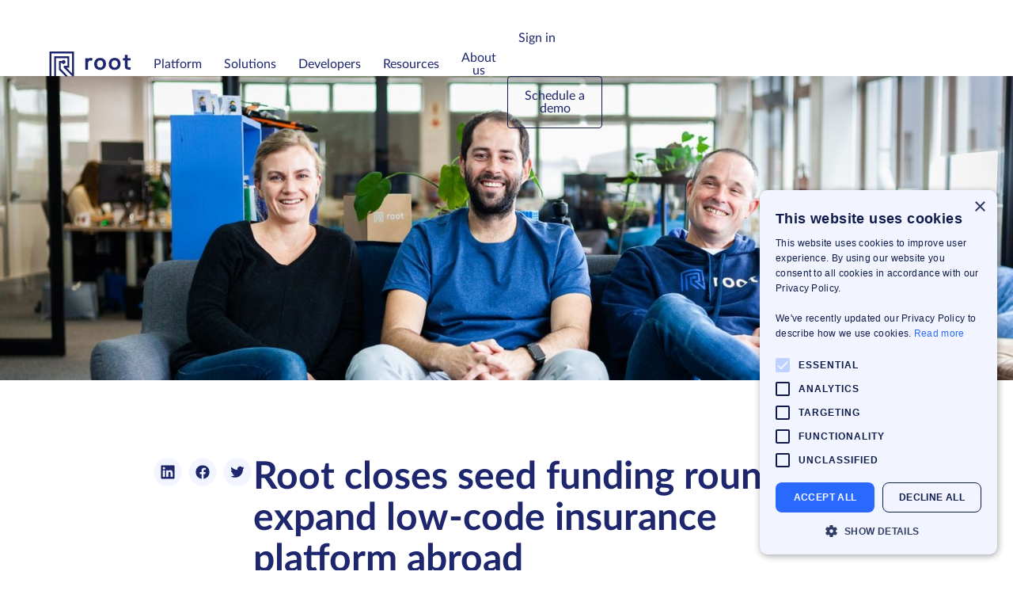

--- FILE ---
content_type: text/html
request_url: https://rootplatform.com/blog/root-closes-seed-funding-round-to-expand-low-code-insurance-platform-abroad
body_size: 37752
content:
<!DOCTYPE html><!-- Last Published: Mon Dec 22 2025 10:28:52 GMT+0000 (Coordinated Universal Time) --><html data-wf-domain="rootplatform.com" data-wf-page="654fb736e810cddcbaa8180e" data-wf-site="652d4b8116b112e17742683b" lang="en" data-wf-collection="654fb736e810cddcbaa81803" data-wf-item-slug="root-closes-seed-funding-round-to-expand-low-code-insurance-platform-abroad"><head><meta charset="utf-8"/><title>Root Blog | Root closes seed funding round to expand low-code insurance platform abroad</title><meta content="Root, a Cape Town based startup building infrastructure for the digital insurance economy, has closed a seed funding round from a select group of high impact angel investors alongside primary investors Invenfin, Base Capital, Savannah Fund, P1 Ventures, Luno, and FireID." name="description"/><meta content="Root Blog | Root closes seed funding round to expand low-code insurance platform abroad" property="og:title"/><meta content="Root, a Cape Town based startup building infrastructure for the digital insurance economy, has closed a seed funding round from a select group of high impact angel investors alongside primary investors Invenfin, Base Capital, Savannah Fund, P1 Ventures, Luno, and FireID." property="og:description"/><meta content="" property="og:image"/><meta content="Root Blog | Root closes seed funding round to expand low-code insurance platform abroad" property="twitter:title"/><meta content="Root, a Cape Town based startup building infrastructure for the digital insurance economy, has closed a seed funding round from a select group of high impact angel investors alongside primary investors Invenfin, Base Capital, Savannah Fund, P1 Ventures, Luno, and FireID." property="twitter:description"/><meta content="" property="twitter:image"/><meta property="og:type" content="website"/><meta content="summary_large_image" name="twitter:card"/><meta content="width=device-width, initial-scale=1" name="viewport"/><meta content="Ym7yXbdj0xdf4N5yaI78Lqy8zqA-oP-2C4D8-c3cJ6s" name="google-site-verification"/><link href="https://cdn.prod.website-files.com/652d4b8116b112e17742683b/css/root-staging.webflow.shared.1e93217f9.min.css" rel="stylesheet" type="text/css"/><link href="https://fonts.googleapis.com" rel="preconnect"/><link href="https://fonts.gstatic.com" rel="preconnect" crossorigin="anonymous"/><script src="https://ajax.googleapis.com/ajax/libs/webfont/1.6.26/webfont.js" type="text/javascript"></script><script type="text/javascript">WebFont.load({  google: {    families: ["Lato:100,100italic,300,300italic,400,400italic,700,700italic,900,900italic"]  }});</script><script type="text/javascript">!function(o,c){var n=c.documentElement,t=" w-mod-";n.className+=t+"js",("ontouchstart"in o||o.DocumentTouch&&c instanceof DocumentTouch)&&(n.className+=t+"touch")}(window,document);</script><link href="https://cdn.prod.website-files.com/652d4b8116b112e17742683b/65548bd89cb9f715a20c0334_rootplatform_logo.jpeg" rel="shortcut icon" type="image/x-icon"/><link href="https://cdn.prod.website-files.com/652d4b8116b112e17742683b/65548c92fb400e8068399bd5_rootplatform_logo%20(1).jpeg" rel="apple-touch-icon"/><!-- =========================
     CLEAN HEAD (no Google Fonts)
     ========================= -->

<!-- (Optional) CSP (commented) -->
<!--
<meta http-equiv="Content-Security-Policy" content="default-src 'self'; object-src 'self'; frame-ancestors 'self'; style-src * 'unsafe-inline'; img-src * data:; font-src * data:; media-src *; frame-src 'self' https://webflow.com/ https://www.google.com/ https://forms.hsforms.com/; connect-src https://api.teamtailor.com https://api-js.mixpanel.com https://my.productfruits.com https://assets-global.website-files.com https://forms.hsforms.com https://hubspot-forms-static-embed.s3.amazonaws.com https://region1.google-analytics.com; script-src 'self' https://ajax.googleapis.com https://d3e54v103j8qbb.cloudfront.net https://assets-global.website-files.com https://cdnjs.cloudflare.com https://www.googletagmanager.com https://cdn.mxpnl.com https://cdn.cookie-script.com https://js.hsforms.net https://www.google.com https://www.gstatic.com https://scripts.teamtailor-cdn.com https://root-rootplatform-website-resources.s3.af-south-1.amazonaws.com 'sha256-4nxBwvGtrokGNkqD2OxOt8Y07P7caJHk00sGwjNYF5I='">
-->

<!-- Preconnects (keep only what you use) -->
<link rel="preconnect" href="https://cdn.prod.website-files.com" crossorigin>
<link rel="preconnect" href="https://assets.website-files.com" crossorigin>
<link rel="preconnect" href="https://cdn.cookie-script.com" crossorigin>

<!-- (Removed) Google Fonts preconnects and stylesheet -->

<!-- Preload main Webflow CSS (harmless boost) -->
<link rel="preload" as="style"
      href="https://cdn.prod.website-files.com/652d4b8116b112e17742683b/css/root-staging.webflow.shared.e73a374e2.min.css">

<!-- Preload LCP hero image -->
<link rel="preload" as="image"
      href="https://cdn.prod.website-files.com/652d4b8116b112e17742683b/689deb0fb95b4c2360e6ea38_Index%20intro%20artwork%20(2).webp"
      fetchpriority="high" type="image/webp">

<!-- CookieScript banner: keep synchronous to preserve YouTube gating -->
<script type="text/javascript" charset="UTF-8"
        src="https://cdn.cookie-script.com/s/6786c93cdb408f9ebb6df02ba3e919ae.js"></script>

<!-- GTM (gated by CookieScript consent) -->
<script type="text/plain" data-cookiescript="accepted" data-cookiecategory="performance"
        src="https://root-rootplatform-website-resources.s3.af-south-1.amazonaws.com/Google_tag_manager_site_header.js"></script>

<!-- Hygiene: iOS form styling reset -->
<style>
  input, textarea { -webkit-appearance: none; -moz-appearance: none; appearance: none; }
</style>

<!-- S3 utilities (deferred) -->
<script src="https://root-rootplatform-website-resources.s3.af-south-1.amazonaws.com/cmsfilter.js" defer></script>
<script src="https://root-rootplatform-website-resources.s3.af-south-1.amazonaws.com/linkblockedit.js" defer></script>

<!-- Mixpanel reset on consent revoke -->
<script>
  (function () {
    function state(){ try{ const s = CookieScript.instance.currentState; return typeof s === 'function' ? s() : s }catch(e){ return null; } }
    function analyticsAllowed(){ const st = state(); return !!(st && st.performance); }
    window.addEventListener('CookieScriptLoaded', function(){ if (!analyticsAllowed() && window.mixpanel?.reset) mixpanel.reset(); });
    window.addEventListener('CookieScriptConsentRenewed', function(){ if (!analyticsAllowed() && window.mixpanel?.reset) mixpanel.reset(); });
    window.addEventListener('CookieScriptDeclineAll', function(){ if (window.mixpanel?.reset) mixpanel.reset(); });
  })();
</script><script src="https://root-rootplatform-website-resources.s3.af-south-1.amazonaws.com/Finsweet_socialsharingblog_posts_header.js"></script>


<!-- [Attributes by Finsweet] Social Share 
<script defer src="https://cdn.jsdelivr.net/npm/@finsweet/attributes-socialshare@1/socialshare.js"></script>--></head><body><header class="navigation"><nav class="navbar"><div class="page-padding"><div class="container-large"><div class="nav-flex"><a href="/" aria-label="link to homepage" class="logo is-alt w-nav-brand"><div class="w-embed"><svg width="100%" height="auto" viewBox="0 0 104 32" fill="currentColor" xmlns="http://www.w3.org/2000/svg">
<path d="M30.9041 0H1.09589C0.937849 0 0.786283 0.0635807 0.674532 0.176755C0.562781 0.28993 0.5 0.443427 0.5 0.60348L0.5 30.7914C0.5 30.9515 0.562781 31.105 0.674532 31.2182C0.786283 31.3313 0.937849 31.3949 1.09589 31.3949H2.28853C2.44657 31.3949 2.59813 31.3313 2.70988 31.2182C2.82164 31.105 2.88442 30.9515 2.88442 30.7914V2.41479H29.1156V27.6676L22.0648 20.527H24.9426C25.1007 20.527 25.2522 20.4635 25.364 20.3503C25.4757 20.2371 25.5385 20.0836 25.5385 19.9236V6.6409C25.5385 6.48084 25.4757 6.32734 25.364 6.21417C25.2522 6.101 25.1007 6.03742 24.9426 6.03742H7.05736C6.89932 6.03742 6.74776 6.101 6.636 6.21417C6.52425 6.32734 6.46147 6.48084 6.46147 6.6409V30.7914C6.46147 30.9515 6.52425 31.105 6.636 31.2182C6.74776 31.3313 6.89932 31.3949 7.05736 31.3949H8.25C8.40804 31.3949 8.55961 31.3313 8.67136 31.2182C8.78311 31.105 8.84589 30.9515 8.84589 30.7914V8.45221H23.1541V18.1122H18.9812C18.8229 18.1122 18.6711 18.1759 18.5592 18.2893C18.4473 18.4026 18.3844 18.5563 18.3844 18.7166V19.9236C18.3844 20.2157 18.5343 20.3666 18.6927 20.527L28.8245 30.7888C29.0717 31.0382 29.4092 31.3949 29.7072 31.3949H30.9041C31.0622 31.3949 31.2137 31.3313 31.3255 31.2182C31.4372 31.105 31.5 30.9515 31.5 30.7914V0.60348C31.5 0.443427 31.4372 0.28993 31.3255 0.176755C31.2137 0.0635807 31.0622 0 30.9041 0V0ZM14.8074 21.9668V14.4896H16.3212C16.5836 14.95 16.9887 15.3098 17.4737 15.5132C17.9586 15.7166 18.4963 15.7523 19.0033 15.6147C19.5103 15.4772 19.9583 15.174 20.2778 14.7523C20.5974 14.3305 20.7706 13.8138 20.7706 13.2822C20.7706 12.7506 20.5974 12.2339 20.2778 11.8122C19.9583 11.3905 19.5103 11.0873 19.0033 10.9497C18.4963 10.8121 17.9586 10.8478 17.4737 11.0512C16.9887 11.2547 16.5836 11.6145 16.3212 12.0748H13.0188C12.8608 12.0748 12.7092 12.1384 12.5975 12.2516C12.4857 12.3648 12.4229 12.5183 12.4229 12.6783V22.3532C12.4229 22.9802 12.5168 23.0613 12.714 23.261L20.5716 31.2205C20.6751 31.3251 20.8131 31.3872 20.9591 31.3949H23.0051C23.1237 31.3949 23.2373 31.3472 23.3212 31.2623C23.405 31.1775 23.4521 31.0623 23.4521 30.9423C23.4521 30.7286 23.3083 30.583 23.1576 30.4304L14.8074 21.9668Z"/>
<path d="M54.787 8.73988C54.4224 8.4881 54.0129 8.3104 53.5815 8.21663C52.1176 7.92535 50.9353 8.19657 50.0216 8.79307C49.6913 9.00924 49.391 9.26909 49.1286 9.56574V8.89859C49.1303 8.78091 49.0859 8.66734 49.0053 8.58258C48.9247 8.49782 48.8143 8.44873 48.6981 8.44598H46.2353C46.1191 8.4485 46.0085 8.49753 45.9278 8.58233C45.8472 8.66714 45.8029 8.78085 45.8048 8.89859V22.4821C45.8027 22.6001 45.8468 22.7141 45.9275 22.7993C46.0082 22.8844 46.1188 22.9337 46.2353 22.9365H48.8169C48.9334 22.9337 49.0441 22.8844 49.1248 22.7993C49.2054 22.7141 49.2496 22.6001 49.2475 22.4821V15.386C49.2443 14.8508 49.3021 14.3171 49.4197 13.7953C49.5239 13.3389 49.702 12.9031 49.9467 12.5055C50.161 12.1596 50.4531 11.87 50.7992 11.6605C51.495 11.2419 52.4568 11.2419 53.5548 11.7634C53.6085 11.7888 53.6668 11.8027 53.7261 11.8042C53.7854 11.8057 53.8443 11.7947 53.8992 11.7721C53.9541 11.7469 54.0035 11.7107 54.0443 11.6658C54.0851 11.6208 54.1166 11.568 54.1369 11.5105L54.9584 9.28667C54.9953 9.18936 54.9984 9.08223 54.9673 8.98287C54.9361 8.88351 54.8726 8.79783 54.787 8.73988ZM102.607 19.9104H100.849C100.268 19.9104 99.8446 19.797 99.619 19.5755C99.3934 19.354 99.2875 18.9493 99.2875 18.3624V11.3552H102.606C102.664 11.3541 102.721 11.3415 102.774 11.3181C102.826 11.2947 102.874 11.2609 102.914 11.2188C102.954 11.1767 102.986 11.127 103.007 11.0726C103.028 11.0182 103.038 10.9602 103.037 10.9018V8.89598C103.038 8.77838 102.994 8.6649 102.913 8.58028C102.833 8.49566 102.722 8.44676 102.606 8.44424H99.2866V4.78063C99.2887 4.66273 99.2446 4.54881 99.1639 4.46381C99.0832 4.37881 98.9725 4.32967 98.8561 4.32715H96.2727C96.1563 4.32967 96.0457 4.37881 95.965 4.46381C95.8843 4.54881 95.8401 4.66273 95.8422 4.78063V8.44773H93.5861C93.47 8.45025 93.3596 8.49915 93.2789 8.58377C93.1983 8.66839 93.1539 8.78187 93.1555 8.89947V10.9053C93.1544 10.9637 93.1646 11.0217 93.1856 11.0761C93.2067 11.1305 93.2381 11.1802 93.278 11.2223C93.318 11.2644 93.3658 11.2982 93.4187 11.3216C93.4715 11.345 93.5284 11.3576 93.5861 11.3587H95.8491V18.5883C95.8491 20.0542 96.2555 21.1635 97.0546 21.8813C97.8357 22.5789 98.9947 22.9365 100.499 22.9365H102.608C102.724 22.9337 102.835 22.8844 102.916 22.7993C102.996 22.7141 103.041 22.6001 103.038 22.4821V20.3647C103.041 20.2466 102.996 20.1324 102.915 20.0473C102.835 19.9621 102.724 19.9129 102.607 19.9104ZM69.9107 10.1744C69.2355 9.49785 68.4247 8.97592 67.5332 8.64395C66.553 8.27789 65.5148 8.09699 64.4702 8.11023C63.449 8.0986 62.4345 8.27837 61.4778 8.64046C60.5929 8.975 59.7885 9.49676 59.1184 10.171C58.4463 10.8582 57.919 11.6765 57.5684 12.5762C57.1867 13.5671 56.9969 14.6232 57.0095 15.6869C57.0095 16.8371 57.1818 17.8819 57.5202 18.7993C57.8455 19.7023 58.3602 20.5232 59.0288 21.2054C59.7017 21.8778 60.5068 22.3993 61.3917 22.7359C62.2933 23.09 63.331 23.2661 64.4711 23.2661C65.4865 23.2757 66.495 23.096 67.4462 22.7359C68.3352 22.4029 69.1441 21.8824 69.8194 21.2089C70.4897 20.5252 71.0169 19.7116 71.3694 18.8168C71.7423 17.895 71.9317 16.8459 71.9317 15.6904C71.9436 14.6351 71.7707 13.586 71.4211 12.5919C71.0978 11.6841 70.5823 10.859 69.9107 10.1744ZM68.0783 17.5924C67.903 18.1146 67.6293 18.5974 67.2723 19.0139C66.9351 19.4009 66.5203 19.7107 66.0555 19.9226C65.1134 20.3534 63.8261 20.3534 62.8694 19.9226C62.3998 19.7134 61.9802 19.4044 61.6389 19.0165C61.2855 18.6012 61.0174 18.1189 60.8501 17.5976C60.4706 16.3584 60.4706 15.0319 60.8501 13.7927C61.015 13.268 61.2833 12.7826 61.6389 12.366C61.9792 11.9781 62.398 11.6691 62.8668 11.4599C63.3735 11.2389 63.9202 11.1275 64.4719 11.1329C65.6499 11.1329 66.573 11.5209 67.2946 12.3154C68.0163 13.1099 68.3771 14.2427 68.3771 15.6904C68.3864 16.3371 68.2853 16.9805 68.0783 17.5924ZM88.3144 10.1744C87.6382 9.49857 86.8273 8.97676 85.936 8.64395C84.9555 8.27792 83.917 8.09703 82.8721 8.11023C81.8506 8.09829 80.8358 8.27807 79.8789 8.64046C78.9939 8.97583 78.1891 9.49747 77.5178 10.171C76.8458 10.8583 76.3185 11.6765 75.9678 12.5762C75.5857 13.5671 75.3957 14.6232 75.408 15.6869C75.408 16.8354 75.5803 17.8793 75.9247 18.7993C76.2496 19.7027 76.7647 20.5238 77.4342 21.2054C78.1066 21.8776 78.9111 22.3991 79.7954 22.7359C80.6996 23.09 81.7355 23.2661 82.8756 23.2661C83.8908 23.2758 84.899 23.0961 85.8499 22.7359C86.7411 22.4011 87.5521 21.8786 88.2291 21.2028C88.8985 20.5194 89.4256 19.7068 89.7791 18.8133C90.1511 17.8889 90.3397 16.8398 90.3397 15.6869C90.3516 14.6316 90.1787 13.5825 89.8291 12.5884C89.5026 11.682 88.9855 10.8583 88.3135 10.1744H88.3144ZM86.4802 17.5924C86.3035 18.1151 86.0293 18.5985 85.6725 19.0165C85.3358 19.4023 84.9219 19.7112 84.4583 19.9226C83.5111 20.3534 82.2298 20.3534 81.2722 19.9226C80.8033 19.7135 80.3845 19.4044 80.0443 19.0165C79.6913 18.6016 79.4232 18.1199 79.2555 17.5993C79.059 16.9829 78.9633 16.3381 78.9722 15.6904C78.9657 15.0465 79.0613 14.4058 79.2555 13.7927C79.4214 13.2686 79.6893 12.7835 80.0434 12.366C80.3838 11.9779 80.803 11.6689 81.2722 11.4599C81.7789 11.2389 82.3256 11.1275 82.8773 11.1329C84.0544 11.1329 84.9784 11.5209 85.6992 12.3154C86.4199 13.1099 86.7816 14.2418 86.7816 15.6904C86.7892 16.3372 86.687 16.9806 86.4793 17.5924H86.4802Z" />
</svg></div></a><div class="nav-menu"><div class="links"><div data-hover="true" data-delay="0" class="nav-dropdown w-dropdown"><div class="nav-link is-alt w-dropdown-toggle"><div>Platform</div></div><nav class="dropdown-list is-platform w-dropdown-list"><div class="dropdown-arrow w-embed"><svg width="66" height="22" viewBox="0 0 66 22" xmlns="http://www.w3.org/2000/svg">
<path d="M32.756 0L0 21.0209H65.5119L32.756 0Z" fill="white"/>
</svg></div><div class="dropdown-wrapper"><div class="dropdown-padding background-color-white"><div class="dropdown-columns is-platform"><a id="w-node-_58b53c53-2535-f20c-9237-8635a5812a53-4d9fd878" href="/platform" class="dropdown-link w-inline-block w-clearfix"><div class="link-icon text-color-blue icon-margin-left w-embed"><svg width="12" height="12" viewBox="0 0 12 12" fill="none" xmlns="http://www.w3.org/2000/svg">
<path d="M11.7693 0H0.230667C0.16949 0 0.110819 0.0243023 0.0675607 0.0675607C0.0243023 0.110819 0 0.16949 0 0.230667L0 11.7693C0 11.8305 0.0243023 11.8892 0.0675607 11.9324C0.110819 11.9757 0.16949 12 0.230667 12H0.692333C0.75351 12 0.812181 11.9757 0.855439 11.9324C0.898698 11.8892 0.923 11.8305 0.923 11.7693V0.923H11.077V10.5753L8.34767 7.846H9.46167C9.52284 7.846 9.58151 7.8217 9.62477 7.77844C9.66803 7.73518 9.69233 7.67651 9.69233 7.61533V2.53833C9.69233 2.47716 9.66803 2.41849 9.62477 2.37523C9.58151 2.33197 9.52284 2.30767 9.46167 2.30767H2.53833C2.47716 2.30767 2.41849 2.33197 2.37523 2.37523C2.33197 2.41849 2.30767 2.47716 2.30767 2.53833V11.7693C2.30767 11.8305 2.33197 11.8892 2.37523 11.9324C2.41849 11.9757 2.47716 12 2.53833 12H3C3.06118 12 3.11985 11.9757 3.16311 11.9324C3.20636 11.8892 3.23067 11.8305 3.23067 11.7693V3.23067H8.76933V6.923H7.154C7.09273 6.923 7.03398 6.94734 6.99066 6.99066C6.94734 7.03398 6.923 7.09273 6.923 7.154V7.61533C6.923 7.727 6.981 7.78467 7.04233 7.846L10.9643 11.7683C11.06 11.8637 11.1907 12 11.306 12H11.7693C11.8305 12 11.8892 11.9757 11.9324 11.9324C11.9757 11.8892 12 11.8305 12 11.7693V0.230667C12 0.16949 11.9757 0.110819 11.9324 0.0675607C11.8892 0.0243023 11.8305 0 11.7693 0ZM5.53833 8.39633V5.53833H6.12433C6.22593 5.7143 6.38274 5.85182 6.57046 5.92957C6.75818 6.00733 6.9663 6.02097 7.16256 5.96838C7.35882 5.91579 7.53225 5.79992 7.65594 5.63872C7.77963 5.47752 7.84667 5.28002 7.84667 5.07683C7.84667 4.87365 7.77963 4.67614 7.65594 4.51495C7.53225 4.35375 7.35882 4.23787 7.16256 4.18528C6.9663 4.1327 6.75818 4.14634 6.57046 4.22409C6.38274 4.30185 6.22593 4.43937 6.12433 4.61533H4.846C4.78482 4.61533 4.72615 4.63964 4.68289 4.68289C4.63964 4.72615 4.61533 4.78482 4.61533 4.846V8.544C4.61533 8.78367 4.65167 8.81467 4.728 8.891L7.76967 11.9333C7.80973 11.9733 7.86315 11.997 7.91967 12H8.71167C8.75755 12 8.80155 11.9818 8.834 11.9493C8.86644 11.9169 8.88467 11.8729 8.88467 11.827C8.88467 11.7453 8.829 11.6897 8.77067 11.6313L5.53833 8.39633Z" fill="currentColor"/>
</svg></div><div>End-to-end platform</div></a><a id="w-node-_58b53c53-2535-f20c-9237-8635a5812a57-4d9fd878" href="/policy-administration-system" class="dropdown-link w-inline-block w-clearfix"><div class="link-icon text-color-orange w-embed"><svg width="13" height="14" viewBox="0 0 13 14" fill="none" xmlns="http://www.w3.org/2000/svg">
<path d="M0 13.0001C0 13.5524 0.447715 14.0001 1 14.0001H12C12.5523 14.0001 13 13.5524 13 13.0001V8.73425C13 8.18197 12.5523 7.73425 12 7.73425H1C0.447715 7.73425 0 8.18197 0 8.73425V13.0001ZM3.13479 10.2989C3.13479 10.0781 3.31381 9.89907 3.53464 9.89907C3.75547 9.89907 3.93449 10.0781 3.93449 10.2989V10.6349C3.93449 11.0414 4.26395 11.3708 4.67036 11.3708H8.32977C8.73618 11.3708 9.06564 11.0414 9.06564 10.6349V10.2989C9.06564 10.0781 9.24466 9.89907 9.46549 9.89907C9.68632 9.89907 9.86534 10.0781 9.86534 10.2989V11.3006C9.86534 11.8528 9.41763 12.3006 8.86534 12.3006H4.13479C3.58251 12.3006 3.13479 11.8528 3.13479 11.3006V10.2989Z" fill="currentColor"/>
<path d="M0 5.80439C0 6.35668 0.447715 6.80439 1 6.80439H12C12.5523 6.80439 13 6.35668 13 5.80439V1.53845C13 0.986166 12.5523 0.538452 12 0.538452H1C0.447715 0.538452 0 0.986167 0 1.53845V5.80439ZM3.13479 3.10273C3.13479 2.8819 3.31381 2.70288 3.53464 2.70288C3.75547 2.70288 3.93449 2.88189 3.93449 3.10272V3.43899C3.93449 3.84553 4.26406 4.17509 4.6706 4.17509H8.32953C8.73608 4.17509 9.06564 3.84553 9.06564 3.43898V3.10273C9.06564 2.88189 9.24466 2.70288 9.46549 2.70288C9.68632 2.70288 9.86534 2.88189 9.86534 3.10273V4.10484C9.86534 4.65713 9.41763 5.10484 8.86534 5.10484H4.13479C3.58251 5.10484 3.13479 4.65713 3.13479 4.10484V3.10273Z" fill="currentColor"/>
</svg></div><div>Policy administration</div></a><a id="w-node-_58b53c53-2535-f20c-9237-8635a5812a5b-4d9fd878" href="/product-workbench" class="dropdown-link w-inline-block w-clearfix"><div class="link-icon text-color-blue w-embed"><svg width="100%" height="auto" viewBox="0 0 31 33" fill="currentColor" xmlns="http://www.w3.org/2000/svg">
<path d="M30.5451 26.6638L22.3142 18.4328H20.7767L16.832 22.3775V23.915L25.063 32.1459C25.6687 32.7516 26.647 32.7516 27.2527 32.1459L30.5451 28.8535C31.1508 28.2634 31.1508 27.2695 30.5451 26.6638Z"/>
<path d="M23.8232 14.2722L26.0129 12.0824L29.3053 15.3748C31.1223 13.5578 31.1223 10.6071 29.3053 8.79003L23.8076 3.29238L21.6179 5.48212V1.10264L20.5308 0L15.0331 5.49765L16.1358 6.60029H20.5308L18.341 8.79003L19.9872 10.4362L15.499 14.9244L9.0851 8.51049V6.30522L4.39502 1.61513L0 6.01014L4.70562 10.7158H6.89536L13.3093 17.1297L11.9892 18.4497H8.69685L0.465903 26.6807C-0.139771 27.2864 -0.139771 28.2648 0.465903 28.8704L3.75828 32.1628C4.36396 32.7685 5.34235 32.7685 5.94802 32.1628L14.179 23.9319V20.6395L22.177 12.6415L23.8232 14.2722Z"/>
</svg></div><div>Product Workbench</div></a><a id="w-node-fb49d840-e1a2-0824-f045-26ed27dc2344-4d9fd878" href="/business-intelligence" class="dropdown-link w-inline-block w-clearfix"><div class="link-icon text-color-green bus-intelligence-icon w-embed"><svg width="13" height="13" viewBox="0 0 38 31" fill="none" xmlns="http://www.w3.org/2000/svg">
<path d="M3.86576 31C2.80522 31 1.89579 30.6139 1.13747 29.8417C0.379157 29.0695 0 28.1381 0 27.0475C0 25.9568 0.3825 25.0174 1.1475 24.2292C1.91253 23.441 2.81544 23.0469 3.85624 23.0469C4.0659 23.0469 4.26201 23.0683 4.44457 23.111C4.62712 23.1538 4.88692 23.2037 5.22395 23.2607L11.8803 16.4781C11.8241 16.1538 11.782 15.8991 11.7539 15.7138C11.7258 15.5285 11.7118 15.3351 11.7118 15.1334C11.7118 14.0244 12.1013 13.085 12.8804 12.315C13.6594 11.545 14.5862 11.16 15.6607 11.16C16.7351 11.16 17.6516 11.5504 18.41 12.3312C19.1685 13.112 19.5477 14.0506 19.5477 15.147C19.5477 15.3681 19.4915 15.7779 19.3792 16.3766L22.816 19.8828C23.1086 19.8257 23.3463 19.783 23.5288 19.7545C23.7114 19.726 23.8869 19.7117 24.0554 19.7117C24.2239 19.7117 24.4065 19.726 24.6031 19.7545C24.7997 19.783 25.0447 19.8257 25.3382 19.8828L30.3747 14.8136C30.3186 14.5158 30.2764 14.2671 30.2483 14.0676C30.2203 13.868 30.2062 13.6684 30.2062 13.4688C30.2062 12.3708 30.5917 11.4407 31.3627 10.6785C32.1337 9.91627 33.0605 9.53517 34.1432 9.53517C35.2258 9.53517 36.1393 9.91716 36.8836 10.6811C37.6279 11.4451 38 12.3765 38 13.4754C38 14.5742 37.6224 15.5107 36.8672 16.2846C36.112 17.0586 35.2042 17.4455 34.1438 17.4455C33.9341 17.4455 33.731 17.4313 33.5344 17.4028C33.3378 17.3743 33.0927 17.3315 32.7993 17.2745L27.8049 22.3864C27.861 22.6842 27.9032 22.9329 27.9313 23.1324C27.9594 23.332 27.9734 23.5282 27.9734 23.721C27.9734 24.7818 27.5908 25.7042 26.8257 26.4885C26.0605 27.2727 25.1407 27.6648 24.0663 27.6648C22.9918 27.6648 22.0684 27.2727 21.296 26.4885C20.5236 25.7042 20.1375 24.7785 20.1375 23.7112C20.1375 23.4964 20.1515 23.2963 20.1796 23.111C20.2077 22.9257 20.2498 22.6695 20.306 22.3424L16.9558 18.9421C16.6334 18.9991 16.381 19.0418 16.1984 19.0703C16.0159 19.0989 15.8228 19.1131 15.6192 19.1131C15.4015 19.1131 14.9978 19.0561 14.408 18.9421L7.62528 25.8113C7.68145 26.1063 7.7306 26.3393 7.77273 26.5103C7.81486 26.6814 7.83592 26.8733 7.83592 27.0861C7.83592 28.1425 7.44717 29.0589 6.66967 29.8353C5.8922 30.6118 4.95757 31 3.86576 31ZM5.51885 12.4L4.40859 10.0207L2.0643 8.89379L4.40859 7.76693L5.51885 5.38759L6.6291 7.76693L8.97339 8.89379L6.6291 10.0207L5.51885 12.4ZM24.0554 10.6041L22.418 6.96397L18.8315 5.30207L22.418 3.59741L24.0554 0L25.735 3.59741L29.2794 5.30207L25.735 6.96397L24.0554 10.6041Z" fill="currentColor"/>
</svg></div><div>Business intelligence</div></a><a id="w-node-_58b53c53-2535-f20c-9237-8635a5812a63-4d9fd878" href="/data-adapter" class="dropdown-link w-inline-block w-clearfix"><div class="link-icon text-color-green w-embed"><svg width="13" height="13" viewBox="0 0 13 13" fill="currentColor" xmlns="http://www.w3.org/2000/svg">
<path fill-rule="evenodd" clip-rule="evenodd" d="M12.71 0H0.29C0.13 0 0 0.13 0 0.29V12.71C0 12.87 0.13 13 0.29 13H12.71C12.87 13 13 12.87 13 12.71V0.29C13 0.13 12.87 0 12.71 0ZM10.12 10.11H8.68V7.22H10.12V10.11ZM7.23 10.11H5.79V2.89H7.23V10.11ZM2.89 5.06H4.33V10.12H2.89V5.06Z"/>
</svg></div><div>Data access</div></a><a id="w-node-_58b53c53-2535-f20c-9237-8635a5812a5f-4d9fd878" href="/private-stack" class="dropdown-link w-inline-block w-clearfix"><div class="link-icon text-color-purple w-embed"><svg width="13" height="14" viewBox="0 0 13 14" fill="none" xmlns="http://www.w3.org/2000/svg">
<path d="M12.9319 9.74808C12.965 9.80479 12.9866 9.86747 12.9954 9.93252C13.0043 9.99758 13.0003 10.0638 12.9835 10.1272C12.9668 10.1907 12.9378 10.2503 12.898 10.3026C12.8583 10.3549 12.8087 10.3988 12.7519 10.4319L6.75195 13.9319C6.67548 13.9765 6.58853 14 6.5 14C6.41146 14 6.32452 13.9765 6.24804 13.9319L0.248053 10.4319C0.13351 10.3651 0.0502035 10.2555 0.0164598 10.1272C-0.017284 9.99899 0.00129926 9.86259 0.0681213 9.74805C0.134943 9.6335 0.244531 9.5502 0.372775 9.51645C0.501019 9.48271 0.637416 9.50129 0.751959 9.56812L6.5 12.9211L12.248 9.56812C12.3626 9.50131 12.499 9.48274 12.6272 9.51649C12.7555 9.55024 12.865 9.63354 12.9319 9.74808ZM12.248 6.56812L6.5 9.92114L0.751959 6.56812C0.637416 6.50129 0.501019 6.48271 0.372775 6.51645C0.244531 6.5502 0.134943 6.6335 0.0681213 6.74805C0.00129926 6.86259 -0.017284 6.99899 0.0164598 7.12723C0.0502035 7.25548 0.13351 7.36506 0.248053 7.43188L6.24804 10.9319C6.32452 10.9765 6.41146 11 6.5 11C6.58853 11 6.67548 10.9765 6.75195 10.9319L12.7519 7.43188C12.8665 7.36506 12.9498 7.25548 12.9835 7.12723C13.0173 6.99899 12.9987 6.86259 12.9319 6.74805C12.8651 6.6335 12.7555 6.5502 12.6272 6.51645C12.499 6.48271 12.3626 6.50129 12.248 6.56812ZM0.248053 4.43188L6.24804 7.93188C6.32452 7.97649 6.41146 8 6.5 8C6.58853 8 6.67548 7.97649 6.75195 7.93188L12.7519 4.43188C12.8274 4.38785 12.89 4.3248 12.9336 4.24902C12.9771 4.17325 13 4.08739 13 4C13 3.91261 12.9771 3.82675 12.9336 3.75098C12.89 3.6752 12.8274 3.61215 12.7519 3.56812L6.75195 0.068115C6.67548 0.0235057 6.58853 0 6.5 0C6.41146 0 6.32452 0.0235057 6.24804 0.068115L0.248053 3.56812C0.172573 3.61215 0.109952 3.6752 0.06643 3.75098C0.0229083 3.82675 6.276e-06 3.91261 6.276e-06 4C6.276e-06 4.08739 0.0229083 4.17325 0.06643 4.24902C0.109952 4.3248 0.172573 4.38785 0.248053 4.43188Z" fill="currentColor"/>
</svg></div><div>Infrastructure</div></a><a id="w-node-_58b53c53-2535-f20c-9237-8635a5812a67-4d9fd878" href="/security" class="dropdown-link w-inline-block w-clearfix"><div class="link-icon text-color-purple icon-margin-left w-embed"><svg width="12" height="13" viewBox="0 0 12 13" fill="none" xmlns="http://www.w3.org/2000/svg">
<path d="M10.8115 4.875H9.8439V3.25C9.8439 1.45519 8.11094 0 5.97352 0C3.83611 0 2.10315 1.45519 2.10315 3.25V4.875H1.13556C0.600676 4.875 0.167969 5.23835 0.167969 5.6875V12.1875C0.167969 12.6366 0.600676 13 1.13556 13H10.8115C11.3464 13 11.7791 12.6366 11.7791 12.1875V5.6875C11.7791 5.23835 11.3464 4.875 10.8115 4.875ZM5.97352 9.75C5.43864 9.75 5.00593 9.38665 5.00593 8.9375C5.00593 8.48835 5.43864 8.125 5.97352 8.125C6.50841 8.125 6.94112 8.48835 6.94112 8.9375C6.94112 9.38665 6.50841 9.75 5.97352 9.75ZM7.90871 4.875H4.03834V3.25C4.03834 2.35251 4.90492 1.625 5.97352 1.625C7.04213 1.625 7.90871 2.35251 7.90871 3.25V4.875Z" fill="currentColor"/>
</svg></div><div>Security</div></a><a id="w-node-_58b53c53-2535-f20c-9237-8635a5812a6b-4d9fd878" href="/add-on-marketplace" class="dropdown-link w-inline-block w-clearfix"><div class="link-icon text-color-blue w-embed"><svg width="100%" height="auto" viewBox="0 0 13 13" fill="currentColor" xmlns="http://www.w3.org/2000/svg">
<path fill-rule="evenodd" clip-rule="evenodd" d="M7.15 4.55C7.15 4.19102 6.85899 3.9 6.5 3.9C6.141 3.9 5.85 4.19102 5.85 4.55V5.85H4.55C4.19102 5.85 3.9 6.141 3.9 6.5C3.9 6.85899 4.19102 7.15 4.55 7.15H5.85V8.45C5.85 8.80899 6.141 9.1 6.5 9.1C6.85899 9.1 7.15 8.80899 7.15 8.45V7.15H8.45C8.80899 7.15 9.1 6.85899 9.1 6.5C9.1 6.141 8.80899 5.85 8.45 5.85H7.15V4.55ZM0 6.5C0 2.91015 2.91015 0 6.5 0C10.0898 0 13 2.91015 13 6.5C13 10.0898 10.0898 13 6.5 13C2.91015 13 0 10.0898 0 6.5Z"/>
</svg></div><div>Integrations</div></a></div></div></div></nav></div><div data-hover="true" data-delay="0" class="nav-dropdown w-dropdown"><div class="nav-link is-alt w-dropdown-toggle"><div>Solutions</div></div><nav class="dropdown-list is-solutions w-dropdown-list"><div class="dropdown-arrow w-embed"><svg width="66" height="22" viewBox="0 0 66 22" xmlns="http://www.w3.org/2000/svg">
<path d="M32.756 0L0 21.0209H65.5119L32.756 0Z" fill="white"/>
</svg></div><div class="dropdown-wrapper"><div class="dropdown-padding background-color-white"><div class="nav-drop-header">BY BUSINESS</div><div class="dropdown-columns is-solutions"><a id="w-node-_89a44c91-c3d2-7f92-b4a7-06892f757f5c-2f757f4f" href="https://rootplatform.com/business/mgas-and-schemes" class="dropdown-link w-inline-block w-clearfix"><div class="link-icon text-color-blue mgas-icon w-embed"><svg width="18" height="13" viewBox="0 0 18 13" fill="none" xmlns="http://www.w3.org/2000/svg">
<g clip-path="url(#clip0_3011_17362)">
<g clip-path="url(#clip1_3011_17362)">
<path d="M12.4055 7.45221H11.5484V5.99268H9.72964V7.45221H8.36558V5.99268H6.54685V7.45221H5.18279V5.99268H3.36405V7.45221H2.45468C2.20461 7.45221 2 7.65682 2 7.9069V11.1602C2 11.4102 2.20461 11.6149 2.45468 11.6149H12.4055C12.6555 11.6149 12.8601 11.4102 12.8601 11.1602V7.9069C12.8601 7.65682 12.6555 7.45221 12.4055 7.45221Z" fill="#2969FF"/>
</g>
<g clip-path="url(#clip2_3011_17362)">
<path d="M16.5453 3.35993H15.6883V1.90039H13.8695V3.35993H12.5055V1.90039H10.6867V3.35993H9.32268V1.90039H7.50395V3.35993H6.59458C6.3445 3.35993 6.13989 3.56454 6.13989 3.81461V7.06788C6.13989 7.31796 6.3445 7.52256 6.59458 7.52256H16.5453C16.7954 7.52256 17 7.31796 17 7.06788V3.81461C17 3.56454 16.7954 3.35993 16.5453 3.35993Z" fill="currentColor"/>
</g>
</g>
<defs>
<clipPath id="clip0_3011_17362">
<rect width="18" height="13" fill="white"/>
</clipPath>
<clipPath id="clip1_3011_17362">
<rect width="10.8601" height="5.62217" fill="white" transform="translate(2 5.99268)"/>
</clipPath>
<clipPath id="clip2_3011_17362">
<rect width="10.8601" height="5.62217" fill="white" transform="translate(6.13989 1.90039)"/>
</clipPath>
</defs>
</svg></div><div>MGAs &amp; Schemes</div></a><a id="w-node-_89a44c91-c3d2-7f92-b4a7-06892f757f54-2f757f4f" href="https://rootplatform.com/business/insurers" class="dropdown-link w-inline-block w-clearfix"><div class="link-icon text-color-purple insurers-icon w-embed"><svg width="18" height="13" viewBox="0 0 18 13" fill="none" xmlns="http://www.w3.org/2000/svg">
<g clip-path="url(#clip0_3011_17351)">
<g clip-path="url(#clip1_3011_17351)">
<path d="M15.8472 2.91609C15.7417 2.79852 15.5925 2.72371 15.4288 2.70589C13.3112 2.48858 11.2738 0.94242 10.426 0.23703C10.3096 0.140841 10.1604 0.0874023 10.0076 0.0874023C9.85479 0.0874023 9.70562 0.140841 9.58919 0.23703C8.74508 0.94242 6.69668 2.46008 4.5464 2.70589C4.38995 2.73083 4.24806 2.80565 4.14618 2.92321C4.04794 3.04078 3.99337 3.1904 4.00065 3.34003C4.01156 5.2567 4.54276 7.13774 5.53968 8.80146C6.53659 10.4652 7.96647 11.8546 9.69106 12.8343C9.78566 12.8842 9.89117 12.9127 10.0003 12.9127C10.1095 12.9127 10.215 12.8842 10.3096 12.8343C12.0342 11.8546 13.4641 10.4652 14.461 8.80146C15.4579 7.13774 15.9891 5.2567 16 3.34003C16 3.18328 15.9454 3.03365 15.8399 2.91609H15.8472ZM12.74 5.19613L9.54917 8.52714C9.44729 8.63402 9.30176 8.69458 9.15258 8.69458H9.14167C8.98886 8.69458 8.83968 8.62333 8.74145 8.50933L7.26063 6.84204C7.06416 6.62116 7.08599 6.28272 7.3152 6.08678C7.54442 5.89084 7.88643 5.91577 8.08654 6.14021L9.17077 7.35862L11.9469 4.45868C12.1542 4.24136 12.4999 4.23068 12.7182 4.43374C12.9365 4.63681 12.951 4.97525 12.7437 5.18901L12.74 5.19613Z" fill="currentColor"/>
</g>
</g>
<defs>
<clipPath id="clip0_3011_17351">
<rect width="18" height="13" fill="white"/>
</clipPath>
<clipPath id="clip1_3011_17351">
<rect width="24.5455" height="13" fill="white"/>
</clipPath>
</defs>
</svg></div><div>Insurers</div></a><a id="w-node-_89a44c91-c3d2-7f92-b4a7-06892f757f60-2f757f4f" href="https://rootplatform.com/business/retailers" class="dropdown-link w-inline-block w-clearfix"><div class="link-icon text-color-orange retailers-icon w-embed"><svg width="13" height="13" viewBox="0 0 13 13" fill="none" xmlns="http://www.w3.org/2000/svg">
<path d="M3.90367 13C3.54584 13 3.23951 12.8727 2.98469 12.6181C2.72987 12.3635 2.60247 12.0575 2.60247 11.7C2.60247 11.3425 2.72987 11.0365 2.98469 10.7819C3.23951 10.5273 3.54584 10.4 3.90367 10.4C4.2615 10.4 4.56782 10.5273 4.82264 10.7819C5.07746 11.0365 5.20487 11.3425 5.20487 11.7C5.20487 12.0575 5.07746 12.3635 4.82264 12.6181C4.56782 12.8727 4.2615 13 3.90367 13ZM10.4097 13C10.0518 13 9.74552 12.8727 9.4907 12.6181C9.23589 12.3635 9.10848 12.0575 9.10848 11.7C9.10848 11.3425 9.23589 11.0365 9.4907 10.7819C9.74552 10.5273 10.0518 10.4 10.4097 10.4C10.7675 10.4 11.0738 10.5273 11.3287 10.7819C11.5835 11.0365 11.7109 11.3425 11.7109 11.7C11.7109 12.0575 11.5835 12.3635 11.3287 12.6181C11.0738 12.8727 10.7675 13 10.4097 13ZM2.73259 1.3H12.329C12.5783 1.3 12.7681 1.41104 12.8982 1.63312C13.0283 1.85521 13.0338 2.08 12.9145 2.3075L10.6049 6.4675C10.4856 6.68417 10.3256 6.85208 10.125 6.97125C9.92444 7.09042 9.70486 7.15 9.46631 7.15H4.61933L3.90367 8.45H11.7109V9.75H3.90367C3.41572 9.75 3.04704 9.53604 2.79765 9.10812C2.54825 8.68021 2.53741 8.255 2.76512 7.8325L3.64343 6.24L1.30126 1.3H6.10352e-05V0H2.11451L2.73259 1.3Z" fill="currentColor"/>
</svg></div><div>Retailers</div></a><a id="w-node-_4325de97-bc3e-e9c2-58b0-d3af0805677b-2f757f4f" href="https://rootplatform.com/business/banks" class="dropdown-link w-inline-block w-clearfix"><div class="link-icon text-color-green banks-icon w-embed"><svg width="18" height="13" viewBox="0 0 18 13" fill="none" xmlns="http://www.w3.org/2000/svg">
<g clip-path="url(#clip0_3011_17523)">
<path d="M14.8098 3.26115H14.3259V3.78539C14.3259 4.01684 14.1318 4.20367 13.8914 4.20367H8.75331H3.61526C3.37479 4.20367 3.18069 4.01684 3.18069 3.78539V3.26115H2.69687C2.45641 3.26115 2.2623 3.07432 2.2623 2.84288V2.16667C2.2623 1.98263 2.38834 1.8195 2.57086 1.76652L8.56501 0.0264908C8.62584 0.00836551 8.68957 0 8.75331 0C8.81703 0 8.87934 0.00836551 8.94162 0.0264908L14.9358 1.76652C15.1197 1.8195 15.2443 1.98263 15.2443 2.16667V2.84288C15.2443 3.07293 15.0502 3.26115 14.8098 3.26115Z" fill="currentColor"/>
<path d="M2.68081 11.5945H3.18056V11.0703C3.18056 10.8389 3.37467 10.652 3.61513 10.652H4.18876V4.62329H5.84883V10.652H7.97965V4.62329H9.52672V10.652H11.6576V4.62329H13.3176V10.652H13.8912C14.1317 10.652 14.3258 10.8389 14.3258 11.0703V11.5945H14.8256C15.066 11.5945 15.2601 11.7814 15.2601 12.0128V12.5817C15.2601 12.8131 15.066 13 14.8256 13H2.68081C2.44035 13 2.24624 12.8131 2.24624 12.5817V12.0128C2.24624 11.7814 2.44035 11.5945 2.68081 11.5945Z" fill="currentColor"/>
</g>
<defs>
<clipPath id="clip0_3011_17523">
<rect width="13.5064" height="13" fill="white" transform="matrix(-1 0 0 1 15.5064 0)"/>
</clipPath>
</defs>
</svg></div><div>Banks and Finance</div></a></div></div><div class="dropdown-padding background-color-grey"><div class="nav-drop-header is-navy">BY PRODUCT LINE</div><div class="dropdown-columns is-solutions"><a id="w-node-_89a44c91-c3d2-7f92-b4a7-06892f757f70-2f757f4f" href="/personal-insurance" class="dropdown-link w-inline-block w-clearfix"><div class="link-icon text-color-blue personal-insurance-icon w-embed"><svg width="18" height="13" viewBox="0 0 18 13" fill="none" xmlns="http://www.w3.org/2000/svg">
<g clip-path="url(#clip0_3015_39008)">
<path d="M9.5 6.5C8.60625 6.5 7.84115 6.18177 7.20469 5.54531C6.56823 4.90885 6.25 4.14375 6.25 3.25C6.25 2.35625 6.56823 1.59115 7.20469 0.954687C7.84115 0.318229 8.60625 0 9.5 0C10.3937 0 11.1589 0.318229 11.7953 0.954687C12.4318 1.59115 12.75 2.35625 12.75 3.25C12.75 4.14375 12.4318 4.90885 11.7953 5.54531C11.1589 6.18177 10.3937 6.5 9.5 6.5ZM3 13V10.725C3 10.2646 3.11849 9.84141 3.35547 9.45547C3.59245 9.06953 3.90729 8.775 4.3 8.57187C5.13958 8.15208 5.99271 7.83724 6.85937 7.62734C7.72604 7.41745 8.60625 7.3125 9.5 7.3125C10.3937 7.3125 11.274 7.41745 12.1406 7.62734C13.0073 7.83724 13.8604 8.15208 14.7 8.57187C15.0927 8.775 15.4076 9.06953 15.6445 9.45547C15.8815 9.84141 16 10.2646 16 10.725V13H3Z" fill="currentColor"/>
</g>
<defs>
<clipPath id="clip0_3015_39008">
<rect width="18" height="13" fill="white"/>
</clipPath>
</defs>
</svg></div><div>Personal insurance</div></a><a id="w-node-_89a44c91-c3d2-7f92-b4a7-06892f757f74-2f757f4f" href="/commercial-insurance" class="dropdown-link w-inline-block w-clearfix"><div class="link-icon text-color-purple cominsuranceicon w-embed"><svg width="18" height="13" viewBox="0 0 18 13" fill="none" xmlns="http://www.w3.org/2000/svg">
<g clip-path="url(#clip0_3015_39032)">
<path d="M4 13V2.88889H6.88889V0H14.1111V5.77778H17V13H11.2222V10.1111H9.77778V13H4ZM5.44444 11.5556H6.88889V10.1111H5.44444V11.5556ZM5.44444 8.66667H6.88889V7.22222H5.44444V8.66667ZM5.44444 5.77778H6.88889V4.33333H5.44444V5.77778ZM8.33333 8.66667H9.77778V7.22222H8.33333V8.66667ZM8.33333 5.77778H9.77778V4.33333H8.33333V5.77778ZM8.33333 2.88889H9.77778V1.44444H8.33333V2.88889ZM11.2222 8.66667H12.6667V7.22222H11.2222V8.66667ZM11.2222 5.77778H12.6667V4.33333H11.2222V5.77778ZM11.2222 2.88889H12.6667V1.44444H11.2222V2.88889ZM14.1111 11.5556H15.5556V10.1111H14.1111V11.5556ZM14.1111 8.66667H15.5556V7.22222H14.1111V8.66667Z" fill="currentColor"/>
</g>
<defs>
<clipPath id="clip0_3015_39032">
<rect width="18" height="13" fill="white"/>
</clipPath>
</defs>
</svg></div><div>Commercial insurance</div></a><a id="w-node-c765572e-95ad-c334-112d-eb4ca7d3fbbc-2f757f4f" href="/embedded-insurance" class="dropdown-link w-inline-block w-clearfix"><div class="link-icon text-color-purple w-embed"><svg width="18" height="13" viewBox="0 0 18 13" fill="none" xmlns="http://www.w3.org/2000/svg">
<g clip-path="url(#clip0_3015_39016)">
<path d="M9.07821 9.78079C10.5344 9.78079 11.7149 8.62542 11.7149 7.20021C11.7149 5.77499 10.5344 4.61963 9.07821 4.61963C7.62201 4.61963 6.44153 5.77499 6.44153 7.20021C6.44153 8.62542 7.62201 9.78079 9.07821 9.78079Z" fill="currentColor"/>
<path d="M9.07823 3.51795C10.0708 3.51795 10.8754 2.73043 10.8754 1.75898C10.8754 0.787521 10.0708 0 9.07823 0C8.08565 0 7.28101 0.787521 7.28101 1.75898C7.28101 2.73043 8.08565 3.51795 9.07823 3.51795Z" fill="currentColor"/>
<path d="M3.79722 7.20399C4.7898 7.20399 5.59444 6.41647 5.59444 5.44501C5.59444 4.47356 4.7898 3.68604 3.79722 3.68604C2.80464 3.68604 2 4.47356 2 5.44501C2 6.41647 2.80464 7.20399 3.79722 7.20399Z" fill="currentColor"/>
<path d="M14.2028 7.20399C15.1953 7.20399 16 6.41647 16 5.44501C16 4.47356 15.1953 3.68604 14.2028 3.68604C13.2102 3.68604 12.4055 4.47356 12.4055 5.44501C12.4055 6.41647 13.2102 7.20399 14.2028 7.20399Z" fill="currentColor"/>
<path d="M5.59443 12.9999C6.58701 12.9999 7.39165 12.2124 7.39165 11.2409C7.39165 10.2695 6.58701 9.48193 5.59443 9.48193C4.60185 9.48193 3.79721 10.2695 3.79721 11.2409C3.79721 12.2124 4.60185 12.9999 5.59443 12.9999Z" fill="currentColor"/>
<path d="M12.4056 12.9999C13.3981 12.9999 14.2028 12.2124 14.2028 11.2409C14.2028 10.2695 13.3981 9.48193 12.4056 9.48193C11.413 9.48193 10.6083 10.2695 10.6083 11.2409C10.6083 12.2124 11.413 12.9999 12.4056 12.9999Z" fill="currentColor"/>
<path d="M9.41019 2.77466H8.51349V5.66521H9.41019V2.77466Z" fill="#C347E2"/>
<path d="M4.45384 5.46342L4.35062 6.33521L7.28438 6.66794L7.3876 5.79615L4.45384 5.46342Z" fill="#C347E2"/>
<path d="M10.6072 5.79618L10.7104 6.66797L13.6441 6.33524L13.5409 5.46345L10.6072 5.79618Z" fill="#C347E2"/>
<path d="M8.61497 8.6692L8.00882 8.02246L5.83239 9.9764L6.43854 10.6231L8.61497 8.6692Z" fill="#C347E2"/>
<path d="M10.5757 8.50001L9.91486 9.09326L11.9113 11.2234L12.5721 10.6301L10.5757 8.50001Z" fill="#C347E2"/>
</g>
<defs>
<clipPath id="clip0_3015_39016">
<rect width="14" height="13" fill="white" transform="translate(2)"/>
</clipPath>
</defs>
</svg></div><div>Embedded insurance</div></a></div></div><div class="dropdown-padding background-color-white"><div class="nav-drop-header">Services</div><div class="dropdown-columns is-solutions"><a id="w-node-d337d910-02d7-6c5a-068d-864c5f7081f7-2f757f4f" href="/professional-services" class="dropdown-link w-inline-block w-clearfix"><div class="link-icon text-color-blue pro-services-icon w-embed"><svg width="100%" height="auto" viewBox="0 0 14 13" fill="currentColor" xmlns="http://www.w3.org/2000/svg">
<path d="M6.94922 0C3.36512 0 0.449219 2.9159 0.449219 6.5V9.19295C0.449219 9.85855 1.03227 10.4 1.74922 10.4H2.39922C2.57161 10.4 2.73694 10.3315 2.85884 10.2096C2.98074 10.0877 3.04922 9.92239 3.04922 9.75V6.40705C3.04922 6.23466 2.98074 6.06933 2.85884 5.94743C2.73694 5.82553 2.57161 5.75705 2.39922 5.75705H1.80902C2.17042 3.24155 4.33492 1.3 6.94922 1.3C9.56352 1.3 11.728 3.24155 12.0894 5.75705H11.4992C11.3268 5.75705 11.1615 5.82553 11.0396 5.94743C10.9177 6.06933 10.8492 6.23466 10.8492 6.40705V10.4C10.8492 11.117 10.2662 11.7 9.54922 11.7H8.24922V11.05H5.64922V13H9.54922C10.9831 13 12.1492 11.8339 12.1492 10.4C12.8662 10.4 13.4492 9.85855 13.4492 9.19295V6.5C13.4492 2.9159 10.5333 0 6.94922 0Z"/>
</svg></div><div>Professional Services</div></a><a id="w-node-d337d910-02d7-6c5a-068d-864c5f7081fb-2f757f4f" href="/support-solutions" class="dropdown-link w-inline-block w-clearfix"><div class="link-icon text-color-purple w-embed"><svg width="100%" height="auto" viewBox="0 0 14 13" fill="currentColor" xmlns="http://www.w3.org/2000/svg">
<path d="M11.5784 1.57156L9.09127 4.05872C8.58392 3.69954 7.97761 3.50664 7.35598 3.50664C6.73435 3.50664 6.12803 3.69954 5.62068 4.05873L3.13352 1.57156C4.30968 0.564081 5.80731 0.0103453 7.35597 0.0103458C8.90464 0.0103455 10.4023 0.564081 11.5784 1.57156ZM12.2844 2.27754C13.2919 3.4537 13.8456 4.95133 13.8456 6.5C13.8456 8.04867 13.2919 9.5463 12.2844 10.7225L9.79725 8.2353C10.1564 7.72794 10.3493 7.12163 10.3493 6.5C10.3493 5.87837 10.1564 5.27206 9.79725 4.7647L12.2844 2.27754ZM3.13422 11.4277L5.62139 8.94057C6.1286 9.2997 6.73473 9.49263 7.35622 9.49276C7.9777 9.49288 8.58391 9.3002 9.09127 8.94128L11.5784 11.4284C10.4023 12.4359 8.90464 12.9897 7.35597 12.9897C5.80731 12.9897 4.30968 12.4359 3.13352 11.4284L3.13422 11.4277ZM2.42824 10.7218C1.42085 9.54573 0.867105 8.04829 0.866976 6.49978C0.866846 4.95127 1.42034 3.45374 2.42754 2.27754L4.9147 4.7647C4.55551 5.27206 4.36261 5.87837 4.36261 6.5C4.36261 7.12163 4.55551 7.72794 4.9147 8.2353L2.42754 10.7225L2.42824 10.7218Z"/>
</svg></div><div>Support</div></a></div></div></div></nav></div><div data-hover="true" data-delay="0" class="nav-dropdown w-dropdown"><div class="nav-link is-alt w-dropdown-toggle"><div>Developers</div></div><nav class="dropdown-list is-developers w-dropdown-list"><div class="dropdown-arrow w-embed"><svg width="66" height="22" viewBox="0 0 66 22" xmlns="http://www.w3.org/2000/svg">
<path d="M32.756 0L0 21.0209H65.5119L32.756 0Z" fill="white"/>
</svg></div><div class="dropdown-wrapper"><div class="dropdown-padding background-color-white"><div class="dropdown-columns is-submenu"><a id="w-node-d3919a18-5bf4-e471-12c4-7f79e22e94be-e22e94bb" href="#" class="dropdown-link shift-left w-inline-block w-clearfix"><div class="link-icon text-color-blue w-embed"><svg width="100%" height="auto" viewBox="0 0 9 13" fill="currentColor" xmlns="http://www.w3.org/2000/svg">
<path d="M2.25 9.75H8.25C8.66419 9.75 9 9.38625 9 8.9375V0.8125C9 0.363746 8.66419 0 8.25 0H6.75V3.25L5.625 2.4375L4.5 3.25V0H1.5C0.671625 0 0 0.727492 0 1.625V9.75V10.5625C0 11.9066 1.00929 13 2.25 13H8.25C8.66419 13 9 12.6362 9 12.1875C9 11.7388 8.66419 11.375 8.25 11.375H2.25C1.83637 11.375 1.5 11.0106 1.5 10.5625C1.5 10.1144 1.83637 9.75 2.25 9.75Z"/>
</svg></div><div>Developer guides</div></a><a id="w-node-d3919a18-5bf4-e471-12c4-7f79e22e94c2-e22e94bb" href="https://docs.rootplatform.com/docs" target="_blank" class="dropdown-link is-sub w-inline-block"><div>Insurance on Root</div></a><a id="w-node-d3919a18-5bf4-e471-12c4-7f79e22e94c5-e22e94bb" href="https://docs.rootplatform.com/docs/workbench-setup" class="dropdown-link is-sub w-inline-block"><div>Workbench tutorials</div></a><a id="w-node-d3919a18-5bf4-e471-12c4-7f79e22e94c8-e22e94bb" href="https://docs.rootplatform.com/docs/product-modules-overview" class="dropdown-link is-sub w-inline-block"><div>Product modules &amp; workflows</div></a><a id="w-node-d3919a18-5bf4-e471-12c4-7f79e22e94cb-e22e94bb" href="https://docs.rootplatform.com/docs/communications-overview" target="_blank" class="dropdown-link is-sub w-inline-block"><div>Customer notifications</div></a><a id="w-node-d3919a18-5bf4-e471-12c4-7f79e22e94ce-e22e94bb" href="https://docs.rootplatform.com/docs/collections-overview" target="_blank" class="dropdown-link is-sub w-inline-block"><div>Collections</div></a><a id="w-node-d3919a18-5bf4-e471-12c4-7f79e22e94d1-e22e94bb" href="https://docs.rootplatform.com/docs/data-management-overview" target="_blank" class="dropdown-link is-sub w-inline-block"><div>Data management</div></a></div></div><div class="dropdown-padding background-color-grey"><div class="dropdown-columns"><a id="w-node-d3919a18-5bf4-e471-12c4-7f79e22e94d6-e22e94bb" href="https://docs.rootplatform.com/reference" class="dropdown-link w-inline-block w-clearfix"><div class="link-icon text-color-green w-embed"><svg width="100%" height="auto" viewBox="0 0 13 13" fill="currentColor" xmlns="http://www.w3.org/2000/svg">
<path d="M12.963 0.712394L12.2874 0.0366557C12.2619 0.0111561 12.2301 0 12.1966 0C12.1632 0 12.1313 0.0127498 12.1058 0.0366557L10.8933 1.24948C10.3663 0.892251 9.74399 0.701791 9.10732 0.702832C8.29159 0.702832 7.47585 1.01361 6.85289 1.63675L5.22939 3.26076C5.20567 3.28472 5.19236 3.31708 5.19236 3.3508C5.19236 3.38453 5.20567 3.41689 5.22939 3.44085L9.55821 7.77099C9.5837 7.79649 9.61557 7.80765 9.64902 7.80765C9.68089 7.80765 9.71435 7.7949 9.73984 7.77099L11.3633 6.14699C12.4611 5.04732 12.5901 3.34682 11.7505 2.1069L12.963 0.894079C13.0123 0.84308 13.0123 0.7618 12.963 0.712394ZM7.56507 7.05382C7.54112 7.03009 7.50877 7.01678 7.47505 7.01678C7.44134 7.01678 7.40899 7.03009 7.38503 7.05382L6.32394 8.11524L4.88525 6.67611L5.94794 5.61309C5.99733 5.56369 5.99733 5.48241 5.94794 5.433L5.368 4.85289C5.34404 4.82916 5.31169 4.81585 5.27798 4.81585C5.24427 4.81585 5.21192 4.82916 5.18796 4.85289L4.12527 5.9159L3.44018 5.2306C3.42829 5.21869 3.41411 5.20931 3.39851 5.20301C3.3829 5.19671 3.36619 5.19363 3.34937 5.19394C3.3175 5.19394 3.28404 5.20669 3.25855 5.2306L1.63664 6.8546C0.538897 7.95268 0.409844 9.65478 1.24948 10.8947L0.0370269 12.1075C0.0133065 12.1315 0 12.1638 0 12.1976C0 12.2313 0.0133065 12.2636 0.0370269 12.2876L0.712559 12.9633C0.738051 12.9888 0.769916 13 0.803374 13C0.836832 13 0.868696 12.9873 0.894188 12.9633L2.10664 11.7505C2.64356 12.1155 3.26811 12.2972 3.89266 12.2972C4.7084 12.2972 5.52413 11.9864 6.14709 11.3632L7.7706 9.73924C7.81999 9.68984 7.81999 9.60856 7.7706 9.55915L7.08551 8.87385L8.1482 7.81084C8.19759 7.76143 8.19759 7.68015 8.1482 7.63075L7.56507 7.05382Z"/>
</svg></div><div>Full API reference</div></a><a id="w-node-d3919a18-5bf4-e471-12c4-7f79e22e94da-e22e94bb" href="https://docs.rootplatform.com/changelog" class="dropdown-link w-inline-block w-clearfix"><div class="link-icon text-color-purple w-embed"><svg width="100%" height="auto" viewBox="0 0 13 13" fill="currentcolor" xmlns="http://www.w3.org/2000/svg">
<path d="M2.17574 7.06958H2.29299L2.27448 6.95379C1.97 5.04913 3.01577 3.12534 4.88368 2.39735L4.88374 2.39733C6.23491 1.86977 7.68961 2.1047 8.74042 2.83283L7.86899 4.24545L7.77448 4.39865L7.95448 4.39795L12.084 4.38203L12.2236 4.38149L12.1781 4.24944L10.7017 -0.0325964L10.6329 -0.232046L10.5221 -0.0525434L9.81917 1.08566C8.20888 0.0808838 6.04607 -0.238584 4.14382 0.502432L4.14378 0.502447C1.46461 1.54742 -0.0775058 4.24935 0.227172 6.98067L0.237091 7.06958H0.326556H2.17574Z" stroke="currentColor" stroke-width="0.2"/>
<path d="M10.8246 5.80308H10.7074L10.7259 5.91886C11.0304 7.82353 9.98458 9.74731 8.11667 10.4753C6.87719 10.9582 5.5135 10.7943 4.44556 10.1664C4.55888 9.983 4.73275 9.70125 4.88744 9.45048L5.12393 9.06708L5.19714 8.94836L5.2172 8.91582L5.22244 8.90733L5.22378 8.90516L5.22412 8.90462L5.2242 8.90448L5.22422 8.90444L5.13911 8.85195L5.22423 8.90443L5.31208 8.76196L5.14499 8.75212L0.705094 8.49079L0.543912 8.48131L0.607229 8.62984L2.48692 13.0392L2.5626 13.2168L2.664 13.0525L3.39871 11.8627C5.00316 12.8658 6.95602 13.1106 8.85522 12.3702L8.85524 12.3702C11.5344 11.3252 13.0765 8.62332 12.7732 5.89204L12.7633 5.80308H12.6738H10.8246Z" stroke="currentColor" stroke-width="0.2"/>
</svg></div><div>Changelog</div></a><a id="w-node-d3919a18-5bf4-e471-12c4-7f79e22e94de-e22e94bb" href="/product-workbench" class="dropdown-link w-inline-block w-clearfix"><div class="link-icon text-color-blue w-embed"><svg width="100%" height="auto" viewBox="0 0 13 13" fill="currentColor" xmlns="http://www.w3.org/2000/svg">
<path d="M12.1745 10.6272L8.89396 7.34665H8.28118L6.70898 8.91884V9.53163L9.98955 12.8122C10.2309 13.0536 10.6209 13.0536 10.8623 12.8122L12.1745 11.5C12.4159 11.2648 12.4159 10.8686 12.1745 10.6272Z"/>
<path d="M9.49506 5.68837L10.3678 4.81562L11.68 6.12784C12.4042 5.40364 12.4042 4.22759 11.68 3.50339L9.48887 1.31222L8.61612 2.18498V0.439472L8.18284 0L5.99167 2.19117L6.43114 2.63064H8.18284L7.31008 3.50339L7.96619 4.1595L6.17736 5.94834L3.621 3.39198V2.51303L1.7517 0.643733L0 2.39543L1.87549 4.27092H2.74824L5.30461 6.82728L4.77848 7.35341H3.46625L0.185692 10.634C-0.0557077 10.8754 -0.0557077 11.2653 0.185692 11.5067L1.49792 12.819C1.73932 13.0604 2.12927 13.0604 2.37067 12.819L5.65123 9.53839V8.22616L8.83895 5.03845L9.49506 5.68837Z"/>
</svg></div><div>Product Workbench</div></a><a id="w-node-d3919a18-5bf4-e471-12c4-7f79e22e94e2-e22e94bb" href="https://status.rootplatform.com/" class="dropdown-link w-inline-block w-clearfix"><div class="link-icon text-color-orange w-embed"><svg width="100%" height="auto" viewBox="0 0 9 13" fill="currentColor" xmlns="http://www.w3.org/2000/svg">
<path d="M2.76731 12.9323C2.83628 12.9779 2.91087 13 2.98474 13C3.11946 13 3.25187 12.9267 3.34332 12.7897L8.34102 5.30485C8.4584 5.12904 8.48433 4.88338 8.40746 4.67498C8.33059 4.46659 8.16488 4.33332 7.98265 4.33332H5.40025L7.12852 0.908146C7.22032 0.726186 7.22622 0.495614 7.14395 0.306563C7.06167 0.117472 6.90424 0 6.73323 0H3.92203C3.75482 0 3.6003 0.112351 3.51656 0.294823L0.0806391 7.77965C-0.00329097 7.96248 -0.00344714 8.18785 0.0802018 8.37087C0.163882 8.55389 0.318623 8.66664 0.486108 8.66664H3.30859L2.53292 12.2536C2.47507 12.5212 2.57255 12.8035 2.76731 12.9323Z"/>
</svg></div><div>API Status</div></a></div></div></div></nav></div><div data-hover="true" data-delay="0" class="nav-dropdown w-dropdown"><div class="nav-link is-alt w-dropdown-toggle"><div>Resources</div></div><nav class="dropdown-list w-dropdown-list"><div class="dropdown-arrow w-embed"><svg width="66" height="22" viewBox="0 0 66 22" xmlns="http://www.w3.org/2000/svg">
<path d="M32.756 0L0 21.0209H65.5119L32.756 0Z" fill="white"/>
</svg></div><div class="dropdown-wrapper"><div class="dropdown-padding background-color-white"><div class="dropdown-columns"><div id="w-node-df1e64de-e002-a24a-f121-09273b9dc40a-613f7d8b"><div class="nav-drop-header">Company</div><div class="dropdown-flex add-margin"><a id="w-node-b91dcf48-dd0b-6fd6-6276-fb8a613f7d91-613f7d8b" href="/careers" class="dropdown-link w-inline-block w-clearfix"><div class="link-icon text-color-orange w-embed"><svg width="100%" height="auto" viewBox="0 0 14 13" fill="currentcolor" xmlns="http://www.w3.org/2000/svg">
<path d="M10.3908 12.1277H3.60938V12.9719H10.3908V12.1277Z"/>
<path d="M11.1902 1.51948L11.4872 0.0281372H2.54012L2.83727 1.51948H0.513672V2.07755C0.513672 3.28438 0.902096 4.42647 1.63691 5.38031C2.31578 6.26155 3.26404 6.92095 4.32025 7.25017C4.82464 7.92859 5.58089 8.45273 6.4509 8.61447V9.87662H4.45307V11.2835H9.54614V9.87662H7.57644V8.61458C8.44792 8.45292 9.20513 7.9284 9.7094 7.24944C10.7647 6.91999 11.7121 6.26091 12.3904 5.38031C13.1252 4.42647 13.5137 3.28438 13.5137 2.07755V1.51948H11.1902ZM1.67644 2.64502H3.06223L3.67993 5.73533C2.59505 5.06409 1.84733 3.91125 1.67644 2.64502ZM7.01367 7.82251V6.97835C7.80023 6.97835 8.49193 6.28691 8.64447 5.64113L9.46603 5.83517C9.23526 6.81206 8.25486 7.82251 7.01367 7.82251ZM10.3481 5.73491L10.9654 2.64502H12.3509C12.1801 3.91125 11.4326 5.06364 10.3481 5.73491Z"/>
</svg></div><div>Careers</div></a><a id="w-node-b91dcf48-dd0b-6fd6-6276-fb8a613f7d95-613f7d8b" href="/contact" class="dropdown-link w-inline-block w-clearfix"><div class="link-icon text-color-green w-embed"><svg width="100%" height="auto" viewBox="0 0 14 13" fill="currentColor" xmlns="http://www.w3.org/2000/svg">
<path d="M7.70634 12.602L8.05871 12.0066C8.33197 11.5449 8.46866 11.314 8.68816 11.1863C8.90767 11.0587 9.18398 11.0539 9.73674 11.0445C10.5528 11.0303 11.0645 10.9804 11.4937 10.8026C12.2901 10.4727 12.9227 9.84007 13.2526 9.04369C13.5 8.44647 13.5 7.68929 13.5 6.17499V5.52499C13.5 5.28468 13.5 5.05798 13.4993 4.84371C13.4984 4.56594 13.1588 4.40899 12.9131 4.53862C12.5061 4.7534 12.0422 4.87499 11.55 4.87499C9.93454 4.87499 8.62498 3.56542 8.62498 1.95C8.62498 1.45776 8.7466 0.993919 8.96136 0.586871C9.09097 0.34121 8.93406 0.001586 8.65625 0.000689004C8.44201 5.88408e-09 8.21529 0 7.97499 0H6.02499C3.89726 0 2.8334 -3.71932e-08 2.05188 0.478919C1.61457 0.7469 1.2469 1.11457 0.978919 1.55188C0.5 2.3334 0.5 3.39726 0.5 5.52499V6.17499C0.5 7.68929 0.5 8.44647 0.74739 9.04369C1.07724 9.84007 1.70993 10.4727 2.50627 10.8026C2.93547 10.9804 3.44724 11.0303 4.26322 11.0445C4.81594 11.0539 5.0923 11.0587 5.3118 11.1863C5.53131 11.3141 5.66796 11.5449 5.94127 12.0066L6.29363 12.602C6.60771 13.1326 7.39226 13.1326 7.70634 12.602Z"/>
<path d="M11.5496 3.89999C12.6266 3.89999 13.4996 3.02695 13.4996 1.95C13.4996 0.873043 12.6266 0 11.5496 0C10.4727 0 9.59961 0.873043 9.59961 1.95C9.59961 3.02695 10.4727 3.89999 11.5496 3.89999Z"/>
</svg></div><div>Contact</div></a><a id="w-node-b91dcf48-dd0b-6fd6-6276-fb8a613f7d99-613f7d8b" href="/about#press" class="dropdown-link w-inline-block w-clearfix"><div class="link-icon text-color-blue w-embed"><svg width="100%" height="auto" viewBox="0 0 15 13" fill="currentColor" xmlns="http://www.w3.org/2000/svg">
<path d="M14.5673 0H2.74038C2.50962 0 2.30769 0.2275 2.30769 0.4875V10.4C2.30769 10.79 1.99038 11.115 1.64423 11.05C1.35577 10.985 1.15385 10.6925 1.15385 10.3675V3.25C1.15385 3.055 1.03846 2.925 0.865385 2.925H0.432692C0.201923 2.925 0 3.1525 0 3.4125V11.7C0 12.415 0.519231 13 1.15385 13H2.30769H13.8462C14.4808 13 15 12.415 15 11.7V0.4875C15 0.2275 14.7981 0 14.5673 0ZM8.07692 9.425C8.07692 9.62 7.96154 9.75 7.78846 9.75H4.32692C4.15385 9.75 4.03846 9.62 4.03846 9.425V8.775C4.03846 8.58 4.15385 8.45 4.32692 8.45H7.78846C7.96154 8.45 8.07692 8.58 8.07692 8.775V9.425ZM8.07692 6.825C8.07692 7.02 7.96154 7.15 7.78846 7.15H4.32692C4.15385 7.15 4.03846 7.02 4.03846 6.825V6.175C4.03846 5.98 4.15385 5.85 4.32692 5.85H7.78846C7.96154 5.85 8.07692 5.98 8.07692 6.175V6.825ZM13.2692 9.425C13.2692 9.62 13.1538 9.75 12.9808 9.75H9.51923C9.34615 9.75 9.23077 9.62 9.23077 9.425V8.775C9.23077 8.58 9.34615 8.45 9.51923 8.45H12.9808C13.1538 8.45 13.2692 8.58 13.2692 8.775V9.425ZM13.2692 6.825C13.2692 7.02 13.1538 7.15 12.9808 7.15H9.51923C9.34615 7.15 9.23077 7.02 9.23077 6.825V6.175C9.23077 5.98 9.34615 5.85 9.51923 5.85H12.9808C13.1538 5.85 13.2692 5.98 13.2692 6.175V6.825ZM13.2692 4.225C13.2692 4.42 13.1538 4.55 12.9808 4.55H4.32692C4.15385 4.55 4.03846 4.42 4.03846 4.225V2.275C4.03846 2.08 4.15385 1.95 4.32692 1.95H12.9808C13.1538 1.95 13.2692 2.08 13.2692 2.275V4.225Z"/>
</svg></div><div>Press</div></a><a href="https://portal.productboard.com/root-platform/1-product-roadmap/" target="_blank" class="dropdown-link w-inline-block w-clearfix"><div class="link-icon text-color-orange w-embed"><svg width="100%" height="auto" viewBox="0 0 12 13" fill="currentColor" xmlns="http://www.w3.org/2000/svg">
<path d="M2.20702 9.61458V10.2917C2.57994 10.2917 2.8841 10.5958 2.8841 10.9687C2.8841 11.3417 2.57994 11.6458 2.20702 11.6458C1.8341 11.6458 1.52994 11.3417 1.52994 10.9687C1.52994 10.5958 1.8341 10.2917 2.20702 10.2917V9.61458V8.9375C1.08561 8.9375 0.175781 9.84733 0.175781 10.9687C0.175781 12.0902 1.08561 13 2.20702 13C3.32843 13 4.23826 12.0902 4.23826 10.9687C4.23826 9.84733 3.32843 8.9375 2.20702 8.9375V9.61458Z"/>
<path d="M9.51952 0.677079V1.35416C9.89244 1.35416 10.1966 1.65832 10.1966 2.03124C10.1966 2.40416 9.89244 2.70832 9.51952 2.70832C9.1466 2.70832 8.84244 2.40416 8.84244 2.03124C8.84244 1.65832 9.1466 1.35416 9.51952 1.35416V0.677079V0C8.39811 0 7.48828 0.909826 7.48828 2.03124C7.48828 3.15265 8.39811 4.06248 9.51952 4.06248C10.6409 4.06248 11.5508 3.15265 11.5508 2.03124C11.5508 0.909826 10.6409 0 9.51952 0V0.677079Z"/>
<path d="M5.96079 11.3749H8.75673C10.3003 11.3749 11.5527 10.1466 11.5527 8.63274C11.5527 7.11883 10.3003 5.89057 8.75673 5.89057H3.78617C2.92943 5.88819 2.2353 5.20741 2.23287 4.36714C2.2353 3.52688 2.92943 2.84609 3.78617 2.84371H5.96079C6.30301 2.84371 6.58211 2.56997 6.58211 2.23434C6.58211 1.89871 6.30301 1.62497 5.96079 1.62497H3.78617C2.24258 1.62497 0.990234 2.85323 0.990234 4.36714C0.990234 5.88105 2.24258 7.10931 3.78617 7.10931H8.75673C9.61348 7.11169 10.3076 7.79248 10.31 8.63274C10.3076 9.47301 9.61348 10.1538 8.75673 10.1562H5.96079C5.61858 10.1562 5.33947 10.4299 5.33947 10.7655C5.33947 11.1012 5.61858 11.3749 5.96079 11.3749Z"/>
</svg></div><div>Product roadmap</div></a></div></div><div id="w-node-_41e84520-53b5-12a4-ce16-245b80d3539d-613f7d8b"><div class="nav-drop-header">Using Root</div><div class="dropdown-flex"><a id="w-node-b91dcf48-dd0b-6fd6-6276-fb8a613f7da0-613f7d8b" href="/blog" class="dropdown-link w-inline-block w-clearfix"><div class="link-icon text-color-purple w-embed"><svg width="100%" height="auto" viewBox="0 0 13 13" fill="currentColor" xmlns="http://www.w3.org/2000/svg">
<path fill-rule="evenodd" clip-rule="evenodd" d="M7.55872 12.0067L7.20636 12.6021C6.89227 13.1326 6.10772 13.1326 5.79364 12.6021L5.44128 12.0067C5.16797 11.545 5.03132 11.3141 4.81181 11.1864C4.59231 11.0588 4.31595 11.054 3.76323 11.0445C2.94724 11.0304 2.43548 10.9804 2.00628 10.8027C1.20994 10.4728 0.577245 9.84013 0.24739 9.04374C-1.93715e-08 8.44652 0 7.68933 0 6.17502V5.52502C0 3.39728 -3.8743e-08 2.33341 0.47892 1.55189C0.746902 1.11458 1.11457 0.746905 1.55188 0.478922C2.3334 -3.87432e-08 3.39727 0 5.525 0H7.475C9.60271 0 10.6666 -3.87432e-08 11.4481 0.478922C11.8854 0.746905 12.2531 1.11458 12.5211 1.55189C13 2.33341 13 3.39728 13 5.52502V6.17502C13 7.68933 13 8.44652 12.7526 9.04374C12.4227 9.84013 11.7901 10.4728 10.9937 10.8027C10.5645 10.9804 10.0528 11.0304 9.23676 11.0445C8.684 11.054 8.40769 11.0588 8.18818 11.1864C7.96868 11.3141 7.83198 11.545 7.55872 12.0067ZM3.9 6.33752C3.63076 6.33752 3.4125 6.5558 3.4125 6.82503C3.4125 7.09426 3.63076 7.31253 3.9 7.31253H7.475C7.74423 7.31253 7.9625 7.09426 7.9625 6.82503C7.9625 6.5558 7.74423 6.33752 7.475 6.33752H3.9ZM3.4125 4.55002C3.4125 4.28078 3.63076 4.06252 3.9 4.06252H9.1C9.36923 4.06252 9.5875 4.28078 9.5875 4.55002C9.5875 4.81925 9.36923 5.03752 9.1 5.03752H3.9C3.63076 5.03752 3.4125 4.81925 3.4125 4.55002Z"/>
</svg></div><div>Blog</div></a><a id="w-node-b91dcf48-dd0b-6fd6-6276-fb8a613f7da8-613f7d8b" href="/case-studies" class="dropdown-link w-inline-block w-clearfix"><div class="link-icon text-color-coral w-embed"><svg width="18" height="13" viewBox="0 0 18 13" fill="currentColor" xmlns="http://www.w3.org/2000/svg">
<g clip-path="url(#clip0_3015_39008)">
<path d="M9.5 6.5C8.60625 6.5 7.84115 6.18177 7.20469 5.54531C6.56823 4.90885 6.25 4.14375 6.25 3.25C6.25 2.35625 6.56823 1.59115 7.20469 0.954687C7.84115 0.318229 8.60625 0 9.5 0C10.3937 0 11.1589 0.318229 11.7953 0.954687C12.4318 1.59115 12.75 2.35625 12.75 3.25C12.75 4.14375 12.4318 4.90885 11.7953 5.54531C11.1589 6.18177 10.3937 6.5 9.5 6.5ZM3 13V10.725C3 10.2646 3.11849 9.84141 3.35547 9.45547C3.59245 9.06953 3.90729 8.775 4.3 8.57187C5.13958 8.15208 5.99271 7.83724 6.85937 7.62734C7.72604 7.41745 8.60625 7.3125 9.5 7.3125C10.3937 7.3125 11.274 7.41745 12.1406 7.62734C13.0073 7.83724 13.8604 8.15208 14.7 8.57187C15.0927 8.775 15.4076 9.06953 15.6445 9.45547C15.8815 9.84141 16 10.2646 16 10.725V13H3Z" fill="currentColor"/>
</g>
<defs>
<clipPath id="clip0_3015_39008">
<rect width="18" height="13" fill="white"/>
</clipPath>
</defs>
</svg></div><div>Case studies</div></a><a href="/guides-and-whitepapers" class="dropdown-link w-inline-block w-clearfix"><div class="link-icon text-color-orange w-embed"><svg width="100%" height="auto" viewBox="0 0 9 13" fill="currentColor" xmlns="http://www.w3.org/2000/svg">
<path d="M2.25 9.75H8.25C8.66419 9.75 9 9.38625 9 8.9375V0.8125C9 0.363746 8.66419 0 8.25 0H6.75V3.25L5.625 2.4375L4.5 3.25V0H1.5C0.671625 0 0 0.727492 0 1.625V9.75V10.5625C0 11.9066 1.00929 13 2.25 13H8.25C8.66419 13 9 12.6362 9 12.1875C9 11.7388 8.66419 11.375 8.25 11.375H2.25C1.83637 11.375 1.5 11.0106 1.5 10.5625C1.5 10.1144 1.83637 9.75 2.25 9.75Z"/>
</svg></div><div>Guides and whitepapers</div></a><a id="w-node-b91dcf48-dd0b-6fd6-6276-fb8a613f7da4-613f7d8b" href="https://support.root.co.za/hc/en-us" target="_blank" class="dropdown-link w-inline-block w-clearfix"><div class="link-icon text-color-blue w-embed"><svg width="100%" height="auto" viewBox="0 0 12 12" fill="currentColor" xmlns="http://www.w3.org/2000/svg">
<path d="M6 12C2.6862 12 0 9.3138 0 6C0 2.6862 2.6862 0 6 0C9.3138 0 12 2.6862 12 6C12 9.3138 9.3138 12 6 12ZM3.552 4.3404V4.4016C3.552 4.48117 3.58361 4.55747 3.63987 4.61373C3.69613 4.66999 3.77244 4.7016 3.852 4.7016H4.4502C4.48952 4.7016 4.52845 4.69386 4.56478 4.67881C4.6011 4.66376 4.63411 4.64171 4.66191 4.61391C4.68971 4.58611 4.71176 4.5531 4.72681 4.51678C4.74186 4.48045 4.7496 4.44152 4.7496 4.4022C4.7496 3.6282 5.3484 3.2148 6.1536 3.2148C6.9384 3.2148 7.4544 3.6282 7.4544 4.2168C7.4544 4.7736 7.1652 5.0322 6.4428 5.3628L6.2364 5.4552C5.6274 5.724 5.4 6.126 5.4 6.8286V6.9C5.4 6.97957 5.43161 7.05587 5.48787 7.11213C5.54413 7.16839 5.62044 7.2 5.7 7.2H6.2982C6.33752 7.2 6.37645 7.19226 6.41278 7.17721C6.4491 7.16216 6.48211 7.14011 6.50991 7.11231C6.53771 7.08451 6.55976 7.0515 6.57481 7.01518C6.58986 6.97885 6.5976 6.93992 6.5976 6.9006C6.5976 6.591 6.6804 6.4668 6.9276 6.3534L7.1346 6.2604C8.0016 5.868 8.652 5.352 8.652 4.2264V4.1646C8.652 2.9778 7.62 2.1 6.1536 2.1C4.6668 2.1 3.552 2.9568 3.552 4.3404ZM5.1 8.9946C5.1 9.5148 5.4954 9.9 5.9946 9.9C6.5046 9.9 6.9 9.5148 6.9 8.9946C6.9 8.4744 6.5046 8.1 5.9946 8.1C5.4954 8.1 5.1 8.4744 5.1 8.9946Z"/>
</svg></div><div>Help centre</div></a></div></div></div></div></div></nav></div><a href="/about" class="nav-link is-alt w-inline-block"><div>About us</div></a></div><div class="ctas"><div data-hover="true" data-delay="0" class="nav-dropdown signin alternate-nav w-dropdown"><div class="nav-link alternate-nav w-dropdown-toggle"><div class="text-block-7">Sign in</div></div><nav class="dropdown-list is-platform w-dropdown-list"><div class="dropdown-arrow w-embed"><svg width="66" height="22" viewBox="0 0 66 22" xmlns="http://www.w3.org/2000/svg">
<path d="M32.756 0L0 21.0209H65.5119L32.756 0Z" fill="white"/>
</svg></div><div class="dropdown-wrapper"><div class="dropdown-padding background-color-white"><div class="dropdown-columns is-platform is-signin"><a id="w-node-d61381bd-a97b-b7f0-fc5e-147499435fdb-e0aea57e" href="https://app.rootplatform.com/" target="_blank" class="dropdown-link is-signin-hover w-inline-block w-clearfix"><div class="link-icon text-color-purple icon-margin-left signin-svg w-embed"><svg width="16" height="13" viewBox="0 0 16 13" fill="currentColor" xmlns="http://www.w3.org/2000/svg">
<g clip-path="url(#clip0_3363_1338)">
<mask id="mask0_3363_1338" style="mask-type:luminance" maskUnits="userSpaceOnUse" x="-1" y="0" width="18" height="13">
<path d="M-0.00012207 0.739136H16.0003V12.7389H-0.00012207V0.739136Z" fill="white"/>
</mask>
<g mask="url(#mask0_3363_1338)">
<path fill-rule="evenodd" clip-rule="evenodd" d="M-0.00012207 10.2968V3.18604L5.2943 6.74143L-0.00012207 10.2968Z" fill="#000001"/>
<path fill-rule="evenodd" clip-rule="evenodd" d="M3.61157 12.7413L9.5552 8.74292H17.9972V12.7389H3.61157V12.7413Z" fill="#000C8A"/>
<path fill-rule="evenodd" clip-rule="evenodd" d="M3.23181 0.739184H17.9971V4.74222H9.55277C9.55277 4.74222 3.30915 0.699341 3.23181 0.739184Z" fill="#E1392D"/>
<path fill-rule="evenodd" clip-rule="evenodd" d="M-9.77418e-05 2.23914V3.18599L5.29432 6.73904L-0.00244141 10.2968V11.2413L6.66539 6.74138L-9.77418e-05 2.23914Z" fill="#FFB915"/>
<path fill-rule="evenodd" clip-rule="evenodd" d="M-0.00012207 2.2391V0.739136H2.22639L9.28562 5.52028H17.9995V7.96242H9.28562L2.22405 12.7389H-0.00012207V11.2413L6.66536 6.74135L0.00222159 2.2391H-0.00012207Z" fill="#007847"/>
<path fill-rule="evenodd" clip-rule="evenodd" d="M2.224 0.739136H3.61147L9.55509 4.73983H17.9971V5.52028H9.28557L2.224 0.739136ZM2.224 12.7412H3.61147L9.55509 8.74287H17.9971V7.96476H9.28557L2.224 12.7389V12.7412Z" fill="white"/>
</g>
</g>
<defs>
<clipPath id="clip0_3363_1338">
<rect width="16" height="13" fill="currentColor" transform="translate(0 0.739136)"/>
</clipPath>
</defs>
</svg></div><div>South Africa</div></a><a id="w-node-d61381bd-a97b-b7f0-fc5e-147499435fdf-e0aea57e" href="https://app.uk.rootplatform.com/" target="_blank" class="dropdown-link is-signin-hover w-inline-block w-clearfix"><div class="link-icon text-color-purple icon-margin-left w-embed"><svg width="16" height="13" viewBox="0 0 16 13" fill="none" xmlns="http://www.w3.org/2000/svg">
<g clip-path="url(#clip0_3363_1352)">
<path d="M0 0.739136H16V12.7391H0V0.739136Z" fill="#012169"/>
<path d="M1.875 0.739136L7.975 5.26414L14.05 0.739136H16V2.28914L10 6.76414L16 11.2141V12.7391H14L8 8.26414L2.025 12.7391H0V11.2391L5.975 6.78914L0 2.33914V0.739136H1.875Z" fill="white"/>
<path d="M10.6 7.76414L16 11.7391V12.7391L9.225 7.76414H10.6ZM6 8.26414L6.15 9.13914L1.35 12.7391H0L6 8.26414ZM16 0.739136V0.814136L9.775 5.51414L9.825 4.41414L14.75 0.739136H16ZM0 0.739136L5.975 5.13914H4.475L0 1.78914V0.739136Z" fill="#C8102E"/>
<path d="M6.025 0.739136V12.7391H10.025V0.739136H6.025ZM0 4.73914V8.73914H16V4.73914H0Z" fill="white"/>
<path d="M0 5.56414V7.96414H16V5.56414H0ZM6.825 0.739136V12.7391H9.225V0.739136H6.825Z" fill="#C8102E"/>
</g>
<defs>
<clipPath id="clip0_3363_1352">
<rect width="16" height="12" fill="white" transform="translate(0 0.739136)"/>
</clipPath>
</defs>
</svg></div><div>United Kingdom</div></a></div></div></div></nav></div><a href="/contact" id="topnav-contact" class="nav-button is-alt w-button">Schedule a demo</a></div></div><div class="navy-menu-icon"><div class="top-line is-alt"></div><div class="middle-line is-alt"></div><div class="bottom-line is-alt"></div></div></div></div></div></nav><div class="global-styles w-embed"><style>

/* Media query for 1440px breakpoint and larger */
@media (min-width: 1440px) {
  .hero-heading, .typed-words{
    font-size: 3rem; /* Set your font size for 1440px breakpoint */
  }
}

/* change dropdown link icon colour on hover */
.dropdown-link:hover .link-icon { /* this works */
  color: #1E266D;
}

iframe {
  border: 0px solid;
}

  table {
      border-collapse: collapse;
    }
    th, td {
      padding: 0.5rem;
      border: 1px solid #d3e0ff;
    }


.news-item:hover .news-date {
  background-color: #2969ff;
  box-shadow: 0 4px 0.75rem 0 hsla(222.05607476635512, 100.00%, 58.04%, 0.20);
  color: white;
}

/* CSS to apply clip masks */

.hero-bg {
 -webkit-clip-path: polygon(0 0, 100% 0, 100% 75%, 0% 100%);
  clip-path: polygon(0 0, 100% 0, 100% 75%, 0% 100%);
}
@media screen and (max-width: 991px) {
.hero-bg {
 -webkit-clip-path: polygon(0 0, 100% 0, 100% 90%, 0% 100%);
  clip-path: polygon(0 0, 100% 0, 100% 90%, 0% 100%);
}
}

.angle-top {
 -webkit-clip-path: polygon(0 25%, 100% 0, 100% 100%, 0% 100%);
  clip-path: polygon(0 25%, 100% 0, 100% 100%, 0% 100%);
}
@media screen and (max-width: 991px) {
.angle-top {
 -webkit-clip-path: polygon(0 10%, 100% 0, 100% 100%, 0% 100%);
  clip-path: polygon(0 10%, 100% 0, 100% 100%, 0% 100%);
}
}

.slant-section {
 -webkit-clip-path: polygon(0 40%, 100% 0%, 100% 60%, 0% 100%);;
  clip-path: polygon(0 40%, 100% 0%, 100% 60%, 0% 100%);;
}
@media screen and (max-width: 991px) {
.slant-section {
 -webkit-clip-path: polygon(0 20%, 100% 0%, 100% 80%, 0% 100%);;
  clip-path: polygon(0 20%, 100% 0%, 100% 80%, 0% 100%);;
}
}

/* Change link colors to text color */
a { color: inherit; }

/* Balance heading text and wrap over lines */
.heading-large, .heading-medium, .heading-small {
text-wrap: balance;
}

.dropdown-list {
filter: drop-shadow(0px 10px 16px rgba(30, 38, 109, 0.2));
}
@media screen and (max-width: 991px) {
   .dropdown-list {
filter: drop-shadow(0px 0px 0px rgba(30, 38, 109, 0));
}
}


/* Change Form Label */
.input-label.float {
  left: 0%;
  top: -0.5rem;
  right: auto;
  bottom: auto;
  color:Black;
}
.input::placeholder {
	opacity: 0;
  transition: opacity .2s ease-out;
}

.input:focus::placeholder {
	opacity: 1;
}

/* Change Webflow Slider Dot */
.w-slider-nav {
    font-size: 0.75rem;
}
.w-slider-dot {
    width: 0.75rem;
    height: 0.75rem;
    background: none;
    border: 2px solid white;
}
.w-slider-dot.w-active {
    width: 0.75rem;
    height: 0.75rem;
    background: white;
    border: 2px solid white;
}


/* Make text look crisper and more legible in all browsers */
body {
  -webkit-font-smoothing: antialiased;
  -moz-osx-font-smoothing: grayscale;
  font-smoothing: antialiased;
  text-rendering: optimizeLegibility;
}

/* Focus state style for keyboard navigation for the focusable elements */
*[tabindex]:focus-visible,
  input[type="file"]:focus-visible {
   outline: 0.125rem solid #4d65ff;
   outline-offset: 0.125rem;
}

/* Get rid of top margin on first element in any rich text element */
.w-richtext > :not(div):first-child, .w-richtext > div:first-child > :first-child {
  margin-top: 0 !important;
}

/* Get rid of bottom margin on last element in any rich text element */
.w-richtext>:last-child, .w-richtext ol li:last-child, .w-richtext ul li:last-child {
	margin-bottom: 0 !important;
}

/* Prevent all click and hover interaction with an element */
.pointer-events-off {
	pointer-events: none;
}

/* Enables all click and hover interaction with an element */
.pointer-events-on {
  pointer-events: auto;
}

/* Create a class of .div-square which maintains a 1:1 dimension of a div */
.div-square::after {
	content: "";
	display: block;
	padding-bottom: 100%;
}

/* Make sure containers never lose their center alignment */
.container-medium,.container-small, .container-large {
	margin-right: auto !important;
  margin-left: auto !important;
}

/* 
Make the following elements inherit typography styles from the parent and not have hardcoded values. 
Important: You will not be able to style for example "All Links" in Designer with this CSS applied.
Uncomment this CSS to use it in the project. Leave this message for future hand-off.
*/
/*
a,
.w-input,
.w-select,
.w-tab-link,
.w-nav-link,
.w-dropdown-btn,
.w-dropdown-toggle,
.w-dropdown-link {
  color: inherit;
  text-decoration: inherit;
  font-size: inherit;
}
*/

/* Apply "..." after 3 lines of text */
.text-style-3lines {
	display: -webkit-box;
	overflow: hidden;
	-webkit-line-clamp: 3;
	-webkit-box-orient: vertical;
}

/* Apply "..." after 2 lines of text */
.text-style-2lines {
	display: -webkit-box;
	overflow: hidden;
	-webkit-line-clamp: 2;
	-webkit-box-orient: vertical;
}

/* Adds inline flex display */
.display-inlineflex {
  display: inline-flex;
}

/* These classes are never overwritten */
.hide {
  display: none !important;
}

@media screen and (max-width: 991px) {
    .hide, .hide-tablet {
        display: none !important;
    }
}
  @media screen and (max-width: 767px) {
    .hide-mobile-landscape{
      display: none !important;
    }
}
  @media screen and (max-width: 479px) {
    .hide-mobile{
      display: none !important;
    }
}
 
.margin-0 {
  margin: 0rem !important;
}
  
.padding-0 {
  padding: 0rem !important;
}

.spacing-clean {
padding: 0rem !important;
margin: 0rem !important;
}

.margin-top {
  margin-right: 0rem !important;
  margin-bottom: 0rem !important;
  margin-left: 0rem !important;
}

.padding-top {
  padding-right: 0rem !important;
  padding-bottom: 0rem !important;
  padding-left: 0rem !important;
}
  
.margin-right {
  margin-top: 0rem !important;
  margin-bottom: 0rem !important;
  margin-left: 0rem !important;
}

.padding-right {
  padding-top: 0rem !important;
  padding-bottom: 0rem !important;
  padding-left: 0rem !important;
}

.margin-bottom {
  margin-top: 0rem !important;
  margin-right: 0rem !important;
  margin-left: 0rem !important;
}

.padding-bottom {
  padding-top: 0rem !important;
  padding-right: 0rem !important;
  padding-left: 0rem !important;
}

.margin-left {
  margin-top: 0rem !important;
  margin-right: 0rem !important;
  margin-bottom: 0rem !important;
}
  
.padding-left {
  padding-top: 0rem !important;
  padding-right: 0rem !important;
  padding-bottom: 0rem !important;
}
  
.margin-horizontal {
  margin-top: 0rem !important;
  margin-bottom: 0rem !important;
}

.padding-horizontal {
  padding-top: 0rem !important;
  padding-bottom: 0rem !important;
}

.margin-vertical {
  margin-right: 0rem !important;
  margin-left: 0rem !important;
}
  
.padding-vertical {
  padding-right: 0rem !important;
  padding-left: 0rem !important;
}

</style></div><div class="cookie-consent-component"><div fs-cc="banner" class="cc-banner_component"><div class="cc-banner_container"><div class="cc-banner_text">By clicking “Accept”, you agree to the storing of cookies on your device to enhance site navigation, analyze site usage, and assist in our marketing efforts. View our <a href="/legal/privacy" class="cc-banner_text-link">Privacy Policy</a> for more information.</div><div class="cc-banner_buttons-wrapper"><a fs-cc="deny" href="#" class="cc-banner_button cc-button-alt w-button">Deny</a><a fs-cc="allow" href="#" class="cc-banner_button w-button">Accept</a><a fs-cc="open-preferences" href="#" class="cc-banner_button is-preferences w-button">Privacy Preferences</a></div></div></div><div fs-cc-scroll="disable" fs-cc="preferences" class="cc-prefs_component"><div class="cc-prefs_form-wrapper w-form"><form id="cookie-preferences" name="wf-form-Cookie-Preferences" data-name="Cookie Preferences" method="get" class="cc-prefs_form" data-wf-page-id="654fb736e810cddcbaa8180e" data-wf-element-id="41993806-2fda-0bbb-6227-8eb9fdac74f1"><div fs-cc="close" class="cc-prefs_close"><div class="fs-cc-preferences2_close-icon w-embed"><svg fill="currentColor" aria-hidden="true" focusable="false" viewBox="0 0 16 16">
	<path d="M9.414 8l4.293-4.293-1.414-1.414L8 6.586 3.707 2.293 2.293 3.707 6.586 8l-4.293 4.293 1.414 1.414L8 9.414l4.293 4.293 1.414-1.414L9.414 8z"></path>
</svg></div></div><div class="cc-prefs_content"><div class="cc-prefs_space-small"><div class="cc-prefs_title">Privacy Preferences</div></div><div class="cc-prefs_option"><div class="cc-prefs_toggle-wrapper"><div class="cc-prefs_label">Essential cookies</div><div>Required</div></div></div><div class="cc-prefs_option"><div class="cc-prefs_toggle-wrapper"><div class="cc-prefs_label">Analytics cookies</div><label class="w-checkbox cc-prefs_checkbox-field"><div class="w-checkbox-input w-checkbox-input--inputType-custom cc-prefs_checkbox"></div><input type="checkbox" id="analytics-2" name="analytics-2" data-name="Analytics 2" fs-cc-checkbox="analytics" style="opacity:0;position:absolute;z-index:-1"/><span for="analytics-2" class="cc-prefs_checkbox-label w-form-label">Essential</span></label></div></div><div class="fs-cc-prefs2_buttons-wrapper"><a fs-cc="deny" href="#" class="cc-prefs_button cc-button-alt w-button">Reject all cookies</a><a fs-cc="allow" href="#" class="cc-prefs_button w-button">Allow all cookies</a><a fs-cc="submit" href="#" class="cc-prefs_submit w-button">Save preferences</a></div></div></form><div class="w-form-done"></div><div class="w-form-fail"></div><div fs-cc="close" class="fs-cc-prefs2_overlay"></div></div></div></div></header><img alt="" loading="lazy" src="https://cdn.prod.website-files.com/653663443268205b9f9b20ba/655238ecc95ce242b7ef6ff1_cover%20(15).jpg" sizes="100vw" srcset="https://cdn.prod.website-files.com/653663443268205b9f9b20ba/655238ecc95ce242b7ef6ff1_cover%20(15)-p-500.jpg 500w, https://cdn.prod.website-files.com/653663443268205b9f9b20ba/655238ecc95ce242b7ef6ff1_cover%20(15)-p-800.jpg 800w, https://cdn.prod.website-files.com/653663443268205b9f9b20ba/655238ecc95ce242b7ef6ff1_cover%20(15)-p-1080.jpg 1080w, https://cdn.prod.website-files.com/653663443268205b9f9b20ba/655238ecc95ce242b7ef6ff1_cover%20(15)-p-1600.jpg 1600w, https://cdn.prod.website-files.com/653663443268205b9f9b20ba/655238ecc95ce242b7ef6ff1_cover%20(15).jpg 2000w" class="article-banner"/><section class="section"><div class="padding-section-large"><div class="page-padding"><div class="container-large"><div class="blog-wrapper"><div class="blog-aside"><div class="fs-socialshare_wrapper"><a fs-socialshare-element="linkedin" href="#" class="fs-socialshare_link w-inline-block"><div class="fs-socialshare_icon w-embed"><svg aria-hidden="true" role="img" fill='currentColor' viewBox="0 0 24 28" xmlns="http://www.w3.org/2000/svg"><title>LinkedIn icon</title><path d="M20.447 20.452h-3.554v-5.569c0-1.328-.027-3.037-1.852-3.037-1.853 0-2.136 1.445-2.136 2.939v5.667H9.351V9h3.414v1.561h.046c.477-.9 1.637-1.85 3.37-1.85 3.601 0 4.267 2.37 4.267 5.455v6.286zM5.337 7.433c-1.144 0-2.063-.926-2.063-2.065 0-1.138.92-2.063 2.063-2.063 1.14 0 2.064.925 2.064 2.063 0 1.139-.925 2.065-2.064 2.065zm1.782 13.019H3.555V9h3.564v11.452zM22.225 0H1.771C.792 0 0 .774 0 1.729v20.542C0 23.227.792 24 1.771 24h20.451C23.2 24 24 23.227 24 22.271V1.729C24 .774 23.2 0 22.222 0h.003z"/></svg></div></a><a fs-socialshare-element="facebook" href="#" class="fs-socialshare_link w-inline-block"><div class="fs-socialshare_icon w-embed"><svg aria-hidden="true" role="img" fill='currentColor' xmlns="http://www.w3.org/2000/svg" viewBox="0 0 24 28"><title>Facebook icon</title><path d="M24 12.073c0-6.627-5.373-12-12-12s-12 5.373-12 12c0 5.99 4.388 10.954 10.125 11.854v-8.385H7.078v-3.47h3.047V9.43c0-3.007 1.792-4.669 4.533-4.669 1.312 0 2.686.235 2.686.235v2.953H15.83c-1.491 0-1.956.925-1.956 1.874v2.25h3.328l-.532 3.47h-2.796v8.385C19.612 23.027 24 18.062 24 12.073z"/></svg></div></a><a fs-socialshare-element="twitter" href="#" class="fs-socialshare_link w-inline-block"><div class="fs-socialshare_icon w-embed"><svg aria-hidden="true" role="img" fill=currentColor xmlns="http://www.w3.org/2000/svg" viewBox="0 0 24 28"><title>Twitter icon</title><path d="M23.953 4.57a10 10 0 01-2.825.775 4.958 4.958 0 002.163-2.723c-.951.555-2.005.959-3.127 1.184a4.92 4.92 0 00-8.384 4.482C7.69 8.095 4.067 6.13 1.64 3.162a4.822 4.822 0 00-.666 2.475c0 1.71.87 3.213 2.188 4.096a4.904 4.904 0 01-2.228-.616v.06a4.923 4.923 0 003.946 4.827 4.996 4.996 0 01-2.212.085 4.936 4.936 0 004.604 3.417 9.867 9.867 0 01-6.102 2.105c-.39 0-.779-.023-1.17-.067a13.995 13.995 0 007.557 2.209c9.053 0 13.998-7.496 13.998-13.985 0-.21 0-.42-.015-.63A9.935 9.935 0 0024 4.59z"/></svg></div></a></div></div><div class="max-width-large"><div class="margin-bottom margin-small"><h1 class="heading-large">Root closes seed funding round to expand low-code insurance platform abroad</h1></div><div class="margin-bottom margin-medium"><div class="blog-details"><div>Published by</div><div class="text-weight-semibold w-condition-invisible">Root Team</div><div class="text-weight-semibold">Louw Hopley</div><div><strong>•</strong></div><div>November 11, 2021</div></div></div><article class="article-body w-richtext"><p>Root, a Cape Town based startup building infrastructure for the digital insurance economy, has closed a $3 million seed funding round. A select group of high impact angel investors participated alongside primary investors Invenfin, Base Capital, Savannah Fund, P1 Ventures, Luno, and FireID.</p><p>Root intends using the capital to roll out its flexible low-code digital insurance platform to innovators in new geographies.</p><p>The business has delivered against strong demand in the South African market, powering some of the country’s largest affinity insurance players. Clients include Mr Price Money, FinChoice, Telkom, Metropolitan and Guardrisk for whom Root’s insurance infrastructure processes millions of policies and thousands of claims each month.</p><p>“As Root continues to unlock innovation in insurance, we are making it easier for innovators to put customers first and take the industry into the age of truly personalized and convenient embedded products,” says Louw Hopley, CEO and co-founder. “Closing this funding means that we can power more innovators, globally, and accelerate the process of transformation.”</p><p>Stuart Gast (CEO at Invenfin) adds that “We have been following Root closely over the last few years and are delighted to be partnering with the team as they enter this new phase of scaling the business. We are confident that Root is positioned to have a massively positive impact on insurance, both in South Africa and abroad.”</p><h3>About Root</h3><p>Root is a cloud-native end-to-end insurance platform that enables organisations of any size to build, sell and manage digital insurance products and unlock modern engagement channels, fast.</p><p>The business was founded in 2016 with the goal of breaking down barriers to innovation in financial services. Root packages the “hard things” in insurance and exposes programmable insurance products through easy-to-use APIs.</p><p>Read more at <a href="https://rootplatform.com/">https://rootplatform.com</a>.</p><p></p></article><div class="author-wrapper"><div id="w-node-_775f0c42-f3a3-ea01-cbae-a4892ab8e817-baa8180e" class="author-headshot"><img alt="" loading="lazy" src="https://cdn.prod.website-files.com/653663443268205b9f9b20ba/679b700ca1a922c26c12b96e_Louw.webp" class="headshot-image"/><img alt="Root Logo" loading="lazy" sizes="100vw" srcset="https://cdn.prod.website-files.com/652d4b8116b112e17742683b/655e196dbb3c59e684e88ebe_Root%20author%20image-p-500.png 500w, https://cdn.prod.website-files.com/652d4b8116b112e17742683b/655e196dbb3c59e684e88ebe_Root%20author%20image.png 512w" src="https://cdn.prod.website-files.com/652d4b8116b112e17742683b/655e196dbb3c59e684e88ebe_Root%20author%20image.png" class="image-6 w-condition-invisible"/></div><div id="w-node-_597e2391-8d0a-a4ff-9ae5-f2ad847023db-baa8180e"><div class="text-weight-bold">Author</div><div class="margin-bottom margin-tiny"><div class="heading-small w-condition-invisible">Root Team</div></div><div>Louw Hopley</div><div class="text-size-tiny w-condition-invisible">A collaborative article</div><div>Co-Founder</div></div><div id="w-node-_4e3c29c0-a87f-171b-3450-a630b8b36a27-baa8180e" class="fs-socialshare_wrapper mobile-only"><div>Share:</div><a fs-socialshare-element="linkedin" href="#" class="fs-socialshare_link w-inline-block"><div class="fs-socialshare_icon w-embed"><svg aria-hidden="true" role="img" fill='currentColor' viewBox="0 0 24 28" xmlns="http://www.w3.org/2000/svg"><title>LinkedIn icon</title><path d="M20.447 20.452h-3.554v-5.569c0-1.328-.027-3.037-1.852-3.037-1.853 0-2.136 1.445-2.136 2.939v5.667H9.351V9h3.414v1.561h.046c.477-.9 1.637-1.85 3.37-1.85 3.601 0 4.267 2.37 4.267 5.455v6.286zM5.337 7.433c-1.144 0-2.063-.926-2.063-2.065 0-1.138.92-2.063 2.063-2.063 1.14 0 2.064.925 2.064 2.063 0 1.139-.925 2.065-2.064 2.065zm1.782 13.019H3.555V9h3.564v11.452zM22.225 0H1.771C.792 0 0 .774 0 1.729v20.542C0 23.227.792 24 1.771 24h20.451C23.2 24 24 23.227 24 22.271V1.729C24 .774 23.2 0 22.222 0h.003z"/></svg></div></a><a fs-socialshare-element="facebook" href="#" class="fs-socialshare_link w-inline-block"><div class="fs-socialshare_icon w-embed"><svg aria-hidden="true" role="img" fill='currentColor' xmlns="http://www.w3.org/2000/svg" viewBox="0 0 24 28"><title>Facebook icon</title><path d="M24 12.073c0-6.627-5.373-12-12-12s-12 5.373-12 12c0 5.99 4.388 10.954 10.125 11.854v-8.385H7.078v-3.47h3.047V9.43c0-3.007 1.792-4.669 4.533-4.669 1.312 0 2.686.235 2.686.235v2.953H15.83c-1.491 0-1.956.925-1.956 1.874v2.25h3.328l-.532 3.47h-2.796v8.385C19.612 23.027 24 18.062 24 12.073z"/></svg></div></a><a fs-socialshare-element="twitter" href="#" class="fs-socialshare_link w-inline-block"><div class="fs-socialshare_icon w-embed"><svg aria-hidden="true" role="img" fill=currentColor xmlns="http://www.w3.org/2000/svg" viewBox="0 0 24 28"><title>Twitter icon</title><path d="M23.953 4.57a10 10 0 01-2.825.775 4.958 4.958 0 002.163-2.723c-.951.555-2.005.959-3.127 1.184a4.92 4.92 0 00-8.384 4.482C7.69 8.095 4.067 6.13 1.64 3.162a4.822 4.822 0 00-.666 2.475c0 1.71.87 3.213 2.188 4.096a4.904 4.904 0 01-2.228-.616v.06a4.923 4.923 0 003.946 4.827 4.996 4.996 0 01-2.212.085 4.936 4.936 0 004.604 3.417 9.867 9.867 0 01-6.102 2.105c-.39 0-.779-.023-1.17-.067a13.995 13.995 0 007.557 2.209c9.053 0 13.998-7.496 13.998-13.985 0-.21 0-.42-.015-.63A9.935 9.935 0 0024 4.59z"/></svg></div></a></div></div><div class="text-rich-text w-richtext"><p>Root is an end-to-end digital insurance platform that enables you to launch new products and digital engagement channels fast. We package all the compliance, regulatory and reporting complexities behind easy-to-use APIs, allowing your team to focus on building great customer experiences.</p><p class="space-top">Are you interested in taking your insurance business to the next level today? Email us at <a href="mailto:hello@rootplatform.com">hello@rootplatform.com</a> or <a href="https://rootplatform.com/contact">get in touch here</a> to hear more.</p></div></div></div></div></div></div></section><footer class="footer"><div class="padding-section-medium"><div class="page-padding"><div class="container-large"><div class="footer-grid"><div id="w-node-_1acd7a9b-b046-0dba-49ec-6de5bcbd964f-bcbd964a" class="footer-logo w-embed"><svg width="100%" height="auto" viewBox="0 0 104 32" fill="currentColor" xmlns="http://www.w3.org/2000/svg">
<path d="M30.9041 0H1.09589C0.937849 0 0.786283 0.0635807 0.674532 0.176755C0.562781 0.28993 0.5 0.443427 0.5 0.60348L0.5 30.7914C0.5 30.9515 0.562781 31.105 0.674532 31.2182C0.786283 31.3313 0.937849 31.3949 1.09589 31.3949H2.28853C2.44657 31.3949 2.59813 31.3313 2.70988 31.2182C2.82164 31.105 2.88442 30.9515 2.88442 30.7914V2.41479H29.1156V27.6676L22.0648 20.527H24.9426C25.1007 20.527 25.2522 20.4635 25.364 20.3503C25.4757 20.2371 25.5385 20.0836 25.5385 19.9236V6.6409C25.5385 6.48084 25.4757 6.32734 25.364 6.21417C25.2522 6.101 25.1007 6.03742 24.9426 6.03742H7.05736C6.89932 6.03742 6.74776 6.101 6.636 6.21417C6.52425 6.32734 6.46147 6.48084 6.46147 6.6409V30.7914C6.46147 30.9515 6.52425 31.105 6.636 31.2182C6.74776 31.3313 6.89932 31.3949 7.05736 31.3949H8.25C8.40804 31.3949 8.55961 31.3313 8.67136 31.2182C8.78311 31.105 8.84589 30.9515 8.84589 30.7914V8.45221H23.1541V18.1122H18.9812C18.8229 18.1122 18.6711 18.1759 18.5592 18.2893C18.4473 18.4026 18.3844 18.5563 18.3844 18.7166V19.9236C18.3844 20.2157 18.5343 20.3666 18.6927 20.527L28.8245 30.7888C29.0717 31.0382 29.4092 31.3949 29.7072 31.3949H30.9041C31.0622 31.3949 31.2137 31.3313 31.3255 31.2182C31.4372 31.105 31.5 30.9515 31.5 30.7914V0.60348C31.5 0.443427 31.4372 0.28993 31.3255 0.176755C31.2137 0.0635807 31.0622 0 30.9041 0V0ZM14.8074 21.9668V14.4896H16.3212C16.5836 14.95 16.9887 15.3098 17.4737 15.5132C17.9586 15.7166 18.4963 15.7523 19.0033 15.6147C19.5103 15.4772 19.9583 15.174 20.2778 14.7523C20.5974 14.3305 20.7706 13.8138 20.7706 13.2822C20.7706 12.7506 20.5974 12.2339 20.2778 11.8122C19.9583 11.3905 19.5103 11.0873 19.0033 10.9497C18.4963 10.8121 17.9586 10.8478 17.4737 11.0512C16.9887 11.2547 16.5836 11.6145 16.3212 12.0748H13.0188C12.8608 12.0748 12.7092 12.1384 12.5975 12.2516C12.4857 12.3648 12.4229 12.5183 12.4229 12.6783V22.3532C12.4229 22.9802 12.5168 23.0613 12.714 23.261L20.5716 31.2205C20.6751 31.3251 20.8131 31.3872 20.9591 31.3949H23.0051C23.1237 31.3949 23.2373 31.3472 23.3212 31.2623C23.405 31.1775 23.4521 31.0623 23.4521 30.9423C23.4521 30.7286 23.3083 30.583 23.1576 30.4304L14.8074 21.9668Z" fill="white"/>
<path d="M54.787 8.73988C54.4224 8.4881 54.0129 8.3104 53.5815 8.21663C52.1176 7.92535 50.9353 8.19657 50.0216 8.79307C49.6913 9.00924 49.391 9.26909 49.1286 9.56574V8.89859C49.1303 8.78091 49.0859 8.66734 49.0053 8.58258C48.9247 8.49782 48.8143 8.44873 48.6981 8.44598H46.2353C46.1191 8.4485 46.0085 8.49753 45.9278 8.58233C45.8472 8.66714 45.8029 8.78085 45.8048 8.89859V22.4821C45.8027 22.6001 45.8468 22.7141 45.9275 22.7993C46.0082 22.8844 46.1188 22.9337 46.2353 22.9365H48.8169C48.9334 22.9337 49.0441 22.8844 49.1248 22.7993C49.2054 22.7141 49.2496 22.6001 49.2475 22.4821V15.386C49.2443 14.8508 49.3021 14.3171 49.4197 13.7953C49.5239 13.3389 49.702 12.9031 49.9467 12.5055C50.161 12.1596 50.4531 11.87 50.7992 11.6605C51.495 11.2419 52.4568 11.2419 53.5548 11.7634C53.6085 11.7888 53.6668 11.8027 53.7261 11.8042C53.7854 11.8057 53.8443 11.7947 53.8992 11.7721C53.9541 11.7469 54.0035 11.7107 54.0443 11.6658C54.0851 11.6208 54.1166 11.568 54.1369 11.5105L54.9584 9.28667C54.9953 9.18936 54.9984 9.08223 54.9673 8.98287C54.9361 8.88351 54.8726 8.79783 54.787 8.73988ZM102.607 19.9104H100.849C100.268 19.9104 99.8446 19.797 99.619 19.5755C99.3934 19.354 99.2875 18.9493 99.2875 18.3624V11.3552H102.606C102.664 11.3541 102.721 11.3415 102.774 11.3181C102.826 11.2947 102.874 11.2609 102.914 11.2188C102.954 11.1767 102.986 11.127 103.007 11.0726C103.028 11.0182 103.038 10.9602 103.037 10.9018V8.89598C103.038 8.77838 102.994 8.6649 102.913 8.58028C102.833 8.49566 102.722 8.44676 102.606 8.44424H99.2866V4.78063C99.2887 4.66273 99.2446 4.54881 99.1639 4.46381C99.0832 4.37881 98.9725 4.32967 98.8561 4.32715H96.2727C96.1563 4.32967 96.0457 4.37881 95.965 4.46381C95.8843 4.54881 95.8401 4.66273 95.8422 4.78063V8.44773H93.5861C93.47 8.45025 93.3596 8.49915 93.2789 8.58377C93.1983 8.66839 93.1539 8.78187 93.1555 8.89947V10.9053C93.1544 10.9637 93.1646 11.0217 93.1856 11.0761C93.2067 11.1305 93.2381 11.1802 93.278 11.2223C93.318 11.2644 93.3658 11.2982 93.4187 11.3216C93.4715 11.345 93.5284 11.3576 93.5861 11.3587H95.8491V18.5883C95.8491 20.0542 96.2555 21.1635 97.0546 21.8813C97.8357 22.5789 98.9947 22.9365 100.499 22.9365H102.608C102.724 22.9337 102.835 22.8844 102.916 22.7993C102.996 22.7141 103.041 22.6001 103.038 22.4821V20.3647C103.041 20.2466 102.996 20.1324 102.915 20.0473C102.835 19.9621 102.724 19.9129 102.607 19.9104ZM69.9107 10.1744C69.2355 9.49785 68.4247 8.97592 67.5332 8.64395C66.553 8.27789 65.5148 8.09699 64.4702 8.11023C63.449 8.0986 62.4345 8.27837 61.4778 8.64046C60.5929 8.975 59.7885 9.49676 59.1184 10.171C58.4463 10.8582 57.919 11.6765 57.5684 12.5762C57.1867 13.5671 56.9969 14.6232 57.0095 15.6869C57.0095 16.8371 57.1818 17.8819 57.5202 18.7993C57.8455 19.7023 58.3602 20.5232 59.0288 21.2054C59.7017 21.8778 60.5068 22.3993 61.3917 22.7359C62.2933 23.09 63.331 23.2661 64.4711 23.2661C65.4865 23.2757 66.495 23.096 67.4462 22.7359C68.3352 22.4029 69.1441 21.8824 69.8194 21.2089C70.4897 20.5252 71.0169 19.7116 71.3694 18.8168C71.7423 17.895 71.9317 16.8459 71.9317 15.6904C71.9436 14.6351 71.7707 13.586 71.4211 12.5919C71.0978 11.6841 70.5823 10.859 69.9107 10.1744ZM68.0783 17.5924C67.903 18.1146 67.6293 18.5974 67.2723 19.0139C66.9351 19.4009 66.5203 19.7107 66.0555 19.9226C65.1134 20.3534 63.8261 20.3534 62.8694 19.9226C62.3998 19.7134 61.9802 19.4044 61.6389 19.0165C61.2855 18.6012 61.0174 18.1189 60.8501 17.5976C60.4706 16.3584 60.4706 15.0319 60.8501 13.7927C61.015 13.268 61.2833 12.7826 61.6389 12.366C61.9792 11.9781 62.398 11.6691 62.8668 11.4599C63.3735 11.2389 63.9202 11.1275 64.4719 11.1329C65.6499 11.1329 66.573 11.5209 67.2946 12.3154C68.0163 13.1099 68.3771 14.2427 68.3771 15.6904C68.3864 16.3371 68.2853 16.9805 68.0783 17.5924ZM88.3144 10.1744C87.6382 9.49857 86.8273 8.97676 85.936 8.64395C84.9555 8.27792 83.917 8.09703 82.8721 8.11023C81.8506 8.09829 80.8358 8.27807 79.8789 8.64046C78.9939 8.97583 78.1891 9.49747 77.5178 10.171C76.8458 10.8583 76.3185 11.6765 75.9678 12.5762C75.5857 13.5671 75.3957 14.6232 75.408 15.6869C75.408 16.8354 75.5803 17.8793 75.9247 18.7993C76.2496 19.7027 76.7647 20.5238 77.4342 21.2054C78.1066 21.8776 78.9111 22.3991 79.7954 22.7359C80.6996 23.09 81.7355 23.2661 82.8756 23.2661C83.8908 23.2758 84.899 23.0961 85.8499 22.7359C86.7411 22.4011 87.5521 21.8786 88.2291 21.2028C88.8985 20.5194 89.4256 19.7068 89.7791 18.8133C90.1511 17.8889 90.3397 16.8398 90.3397 15.6869C90.3516 14.6316 90.1787 13.5825 89.8291 12.5884C89.5026 11.682 88.9855 10.8583 88.3135 10.1744H88.3144ZM86.4802 17.5924C86.3035 18.1151 86.0293 18.5985 85.6725 19.0165C85.3358 19.4023 84.9219 19.7112 84.4583 19.9226C83.5111 20.3534 82.2298 20.3534 81.2722 19.9226C80.8033 19.7135 80.3845 19.4044 80.0443 19.0165C79.6913 18.6016 79.4232 18.1199 79.2555 17.5993C79.059 16.9829 78.9633 16.3381 78.9722 15.6904C78.9657 15.0465 79.0613 14.4058 79.2555 13.7927C79.4214 13.2686 79.6893 12.7835 80.0434 12.366C80.3838 11.9779 80.803 11.6689 81.2722 11.4599C81.7789 11.2389 82.3256 11.1275 82.8773 11.1329C84.0544 11.1329 84.9784 11.5209 85.6992 12.3154C86.4199 13.1099 86.7816 14.2418 86.7816 15.6904C86.7892 16.3372 86.687 16.9806 86.4793 17.5924H86.4802Z" fill="white"/>
</svg></div><div id="w-node-_1acd7a9b-b046-0dba-49ec-6de5bcbd9650-bcbd964a" class="footer-socials"><a rel="noreferrer nofollow" href="https://github.com/RootBank/" class="social-link w-inline-block"><div class="w-embed"><svg width="100%" height="auto" viewBox="0 0 18 17" xmlns="http://www.w3.org/2000/svg">
<path fill-rule="evenodd" clip-rule="evenodd" d="M8.8709 0.848145C4.3261 0.848145 0.64502 4.52922 0.64502 9.07402C0.64502 12.714 2.99968 15.7884 6.26946 16.8783C6.68076 16.9503 6.83499 16.7035 6.83499 16.4876C6.83499 16.2922 6.82471 15.6444 6.82471 14.9555C4.75796 15.336 4.22328 14.4517 4.05876 13.989C3.96622 13.7525 3.56521 13.0224 3.21561 12.8271C2.9277 12.6728 2.51641 12.2924 3.20532 12.2821C3.85311 12.2718 4.31582 12.8785 4.47005 13.1253C5.21038 14.3694 6.39285 14.0198 6.86584 13.8039C6.93782 13.2692 7.15375 12.9093 7.39024 12.7037C5.55998 12.498 3.64746 11.7886 3.64746 8.64216C3.64746 7.7476 3.96622 7.00727 4.49062 6.43146C4.40836 6.22581 4.12045 5.38266 4.57288 4.2516C4.57288 4.2516 5.26179 4.03567 6.83499 5.09475C7.49306 4.90967 8.19226 4.81713 8.89146 4.81713C9.59066 4.81713 10.2899 4.90967 10.9479 5.09475C12.5211 4.02539 13.21 4.2516 13.21 4.2516C13.6625 5.38266 13.3746 6.22581 13.2923 6.43146C13.8167 7.00727 14.1355 7.73732 14.1355 8.64216C14.1355 11.7988 12.2127 12.498 10.3824 12.7037C10.6806 12.9607 10.9376 13.4543 10.9376 14.2255C10.9376 15.3257 10.9274 16.21 10.9274 16.4876C10.9274 16.7035 11.0816 16.9606 11.4929 16.8783C13.1259 16.327 14.5449 15.2775 15.5501 13.8775C16.5554 12.4775 17.0963 10.7976 17.0968 9.07402C17.0968 4.52922 13.4157 0.848145 8.8709 0.848145Z" fill="currentColor"/>
</svg></div></a><a rel="noreferrer nofollow" href="https://twitter.com/RootPlatform" target="_blank" class="social-link w-inline-block"><div class="w-embed"><svg width="100%" height="auto" viewBox="0 0 17 14" xmlns="http://www.w3.org/2000/svg">
<path d="M15.1649 3.51497C15.175 3.66 15.175 3.80504 15.175 3.95141C15.175 8.41139 11.7797 13.5551 5.57126 13.5551V13.5524C3.73727 13.5551 1.94138 13.0298 0.397461 12.0393C0.664138 12.0713 0.932151 12.0874 1.20083 12.0881C2.72069 12.0894 4.1971 11.5794 5.39281 10.6404C3.94847 10.613 2.68193 9.67126 2.23947 8.29643C2.74542 8.39402 3.26674 8.37396 3.76334 8.23829C2.18867 7.92015 1.0558 6.53663 1.0558 4.92989C1.0558 4.91519 1.0558 4.90115 1.0558 4.88712C1.52499 5.14845 2.05032 5.29348 2.58769 5.30952C1.10459 4.31834 0.647429 2.34533 1.54304 0.802749C3.25672 2.91143 5.78513 4.19335 8.49936 4.32903C8.22733 3.15672 8.59894 1.92827 9.47584 1.10418C10.8353 -0.173729 12.9734 -0.108229 14.2513 1.25055C15.0072 1.10151 15.7317 0.824137 16.3947 0.43114C16.1428 1.21246 15.6154 1.87614 14.911 2.29788C15.58 2.21901 16.2337 2.03989 16.8492 1.76653C16.3961 2.44559 15.8253 3.03709 15.1649 3.51497Z" fill="currentColor"/>
</svg></div></a><a rel="noreferrer nofollow" href="https://www.linkedin.com/company/rootplatform/" target="_blank" class="social-link w-inline-block"><div class="w-embed"><svg width="100%" height="auto" viewBox="0 0 16 16" xmlns="http://www.w3.org/2000/svg">
<path d="M15.7797 1.55649V14.1856C15.7797 14.4744 15.665 14.7513 15.4608 14.9555C15.2567 15.1596 14.9797 15.2744 14.691 15.2744H2.06186C1.77312 15.2744 1.4962 15.1596 1.29202 14.9555C1.08785 14.7513 0.973145 14.4744 0.973145 14.1856V1.55649C0.973145 1.26775 1.08785 0.990826 1.29202 0.786652C1.4962 0.582477 1.77312 0.467773 2.06186 0.467773L14.691 0.467773C14.9797 0.467773 15.2567 0.582477 15.4608 0.786652C15.665 0.990826 15.7797 1.26775 15.7797 1.55649ZM5.32802 6.12911H3.15058V13.0969H5.32802V6.12911ZM5.52399 3.73393C5.52514 3.56922 5.49383 3.40591 5.43186 3.2533C5.36989 3.10069 5.27847 2.96179 5.16281 2.84451C5.04715 2.72724 4.90953 2.6339 4.7578 2.56981C4.60607 2.50573 4.4432 2.47216 4.2785 2.47102H4.2393C3.90436 2.47102 3.58313 2.60407 3.34629 2.84092C3.10944 3.07776 2.97639 3.39898 2.97639 3.73393C2.97639 4.06888 3.10944 4.3901 3.34629 4.62695C3.58313 4.86379 3.90436 4.99684 4.2393 4.99684C4.40402 5.0009 4.56792 4.97245 4.72164 4.91314C4.87536 4.85383 5.01589 4.76481 5.13519 4.65116C5.2545 4.53752 5.35024 4.40148 5.41695 4.25083C5.48366 4.10017 5.52003 3.93784 5.52399 3.77312V3.73393ZM13.6023 8.86397C13.6023 6.76928 12.2697 5.95492 10.9458 5.95492C10.5123 5.93321 10.0808 6.02554 9.69411 6.22268C9.30746 6.41983 8.97926 6.7149 8.74224 7.07848H8.68128V6.12911H6.63448V13.0969H8.81192V9.39091C8.78045 9.01136 8.90001 8.63471 9.14463 8.34279C9.38925 8.05088 9.73917 7.86728 10.1184 7.83187H10.2011C10.8936 7.83187 11.4074 8.26736 11.4074 9.36479V13.0969H13.5849L13.6023 8.86397Z" fill="currentcolor"/>
</svg></div></a><a rel="noreferrer nofollow" href="https://www.youtube.com/@rootplatform" target="_blank" class="social-link w-inline-block"><div class="w-embed"><svg width="100%" height="auto" viewBox="0 0 18 12" xmlns="http://www.w3.org/2000/svg">
<path fill-rule="evenodd" clip-rule="evenodd" d="M15.5383 0.454176C16.2458 0.644247 16.8055 1.20391 16.9956 1.91139C17.344 3.19965 17.3546 5.87122 17.3546 5.87122C17.3546 5.87122 17.3546 8.55334 17.0061 9.83104C16.816 10.5385 16.2564 11.0982 15.5489 11.2883C14.2712 11.6367 9.12871 11.6367 9.12871 11.6367C9.12871 11.6367 3.98622 11.6367 2.70851 11.2883C2.00102 11.0982 1.44137 10.5385 1.2513 9.83104C0.902832 8.54278 0.902832 5.87122 0.902832 5.87122C0.902832 5.87122 0.902832 3.19965 1.24074 1.92195C1.43081 1.21446 1.99046 0.65481 2.69795 0.46474C3.97566 0.11627 9.11815 0.105713 9.11815 0.105713C9.11815 0.105713 14.2606 0.105713 15.5383 0.454176ZM11.7475 5.87122L7.48142 8.34215V3.40029L11.7475 5.87122Z" fill="currentColor"/>
</svg></div></a></div><div id="w-node-_1acd7a9b-b046-0dba-49ec-6de5bcbd9659-bcbd964a" class="footer-column"><div class="footer-heading">PLATFORM</div><a href="/platform" class="footer-link w-inline-block"><div>End-to-end platform</div></a><a href="/policy-administration-system" class="footer-link w-inline-block"><div>Policy administration</div></a><a href="/product-workbench" class="footer-link w-inline-block"><div>Product Workbench</div></a><a href="/business-intelligence" class="footer-link w-inline-block"><div>Business intelligence</div></a><a href="/data-adapter" class="footer-link w-inline-block"><div>Data access</div></a><a href="/private-stack" class="footer-link w-inline-block"><div>Infrastructure</div></a><a href="/security" class="footer-link w-inline-block"><div>Security</div></a><a href="/add-on-marketplace" class="footer-link w-inline-block"><div>Integrations</div></a><a href="/support-solutions" class="footer-link w-inline-block"></a></div><div id="w-node-_3f281a7d-0d37-ddd3-c893-0b8484967575-bcbd964a" class="footer-column"><div class="footer-heading">SOLUTIONS</div><a href="https://rootplatform.com/business/mgas-and-schemes" class="footer-link w-inline-block"><div>MGAs &amp; Schemes</div></a><a href="https://rootplatform.com/business/insurers" class="footer-link w-inline-block"><div>Insurers</div></a><a href="https://rootplatform.com/business/retailers" class="footer-link w-inline-block"><div>Retailers</div></a><a href="https://rootplatform.com/business/banks" class="footer-link w-inline-block"><div>Banks and Finance</div></a><a href="/personal-insurance" class="footer-link w-inline-block"><div>Personal insurance</div></a><a href="/commercial-insurance" class="footer-link w-inline-block"><div>Commercial insurance</div></a><a href="/embedded-insurance" class="footer-link w-inline-block"><div>Embedded insurance</div></a><a href="/professional-services" class="footer-link w-inline-block"><div>Professional Services</div></a><a href="/support-solutions" class="footer-link w-inline-block"><div>Support</div></a></div><div id="w-node-_1acd7a9b-b046-0dba-49ec-6de5bcbd9671-bcbd964a" class="footer-column"><div class="footer-heading">Developers</div><a href="/product-workbench" class="footer-link w-inline-block"><div>Product Workbench</div></a><a href="https://docs.rootplatform.com/reference/getting-started-1" target="_blank" class="footer-link w-inline-block"><div>Full API Reference</div></a><a href="https://docs.rootplatform.com/docs" target="_blank" class="footer-link w-inline-block"><div>Developer guides</div></a><a href="https://status.rootplatform.com/" target="_blank" class="footer-link w-inline-block"><div>API Status</div></a><a href="https://docs.rootplatform.com/changelog" target="_blank" class="footer-link w-inline-block"><div>Changelog</div></a></div><div id="w-node-_1acd7a9b-b046-0dba-49ec-6de5bcbd9683-bcbd964a" class="footer-column"><div class="footer-heading">Company</div><a href="/about" class="footer-link w-inline-block"><div>About</div></a><a href="/careers" class="footer-link w-inline-block"><div>Careers</div></a><a href="/about#press" class="footer-link w-inline-block"><div>Press</div></a></div><div id="w-node-_1acd7a9b-b046-0dba-49ec-6de5bcbd968f-bcbd964a" class="footer-column"><div class="footer-heading">using Root</div><a href="https://support.root.co.za/hc/en-us" target="_blank" class="footer-link w-inline-block"><div>Help Centre</div></a><a href="https://portal.productboard.com/root-platform/1-root-product-roadmap/tabs/6-next-6-months" target="_blank" class="footer-link w-inline-block"><div>Product Roadmap</div></a><a href="/blog" class="footer-link w-inline-block"><div>Blog</div></a><a href="/case-studies" class="footer-link w-inline-block"><div>Case studies</div></a><a href="/guides-and-whitepapers" class="footer-link w-inline-block"><div>Guides &amp; whitepapers</div></a><a href="/legal/services-agreement" class="footer-link w-inline-block"><div>Legal</div></a><a href="/legal/privacy" class="footer-link w-inline-block"><div>Privacy</div></a></div><div id="w-node-_1acd7a9b-b046-0dba-49ec-6de5bcbd96ad-bcbd964a" class="footer-column hide-mobile-landscape"><div class="footer-heading">Sales</div><a href="mailto:hello@rootplatform.com" class="footer-link w-inline-block"><div>hello@rootplatform.com</div></a><a href="/contact" class="footer-link w-inline-block"><div>Schedule a chat</div></a><a href="/get-started" class="footer-link w-inline-block"><div>Get started</div></a></div><div id="w-node-_1acd7a9b-b046-0dba-49ec-6de5bcbd96b9-bcbd964a" class="text-size-tiny"><div class="margin-bottom margin-small"><div class="text-weight-bold">Are you looking for a bigger challenge? <br/>We&#x27;re hiring!</div></div><a href="/careers#job-opportunities" class="text-button text-color-fade w-inline-block w-clearfix"><div class="button-text">See open positions</div><div class="link-icon is-small w-embed"><svg width="100%" height="auto" viewBox="0 0 23 16" xmlns="http://www.w3.org/2000/svg">
<path d="M16.6084 6.36046L12.3541 2.2422L14.6792 0.000216825L22.9239 7.95052L14.6792 15.9008L12.3541 13.6588L16.6084 9.54058L0.663086 9.54058L0.663086 6.36046L16.6084 6.36046Z" fill="currentColor"/>
</svg></div><div class="button-underline is-fade"></div></a></div><div id="w-node-_1acd7a9b-b046-0dba-49ec-6de5bcbd96c3-bcbd964a" class="text-size-tiny text-color-fade">© Root</div></div></div></div></div></footer><script src="https://d3e54v103j8qbb.cloudfront.net/js/jquery-3.5.1.min.dc5e7f18c8.js?site=652d4b8116b112e17742683b" type="text/javascript" integrity="sha256-9/aliU8dGd2tb6OSsuzixeV4y/faTqgFtohetphbbj0=" crossorigin="anonymous"></script><script src="https://cdn.prod.website-files.com/652d4b8116b112e17742683b/js/webflow.schunk.e0c428ff9737f919.js" type="text/javascript"></script><script src="https://cdn.prod.website-files.com/652d4b8116b112e17742683b/js/webflow.schunk.26e8723fa7b82af5.js" type="text/javascript"></script><script src="https://cdn.prod.website-files.com/652d4b8116b112e17742683b/js/webflow.4c15cff4.12a206de9a2cc2bb.js" type="text/javascript"></script><!-- Google Tag Manager (noscript) -->
<noscript><iframe src="https://www.googletagmanager.com/ns.html?id=GTM-TLQ3VW2T"
height="0" width="0" style="display:none;visibility:hidden"></iframe></noscript>
<!-- End Google Tag Manager (noscript) --></body></html>

--- FILE ---
content_type: text/css
request_url: https://cdn.prod.website-files.com/652d4b8116b112e17742683b/css/root-staging.webflow.shared.e73a374e2.min.css
body_size: 29858
content:
html{-webkit-text-size-adjust:100%;-ms-text-size-adjust:100%;font-family:sans-serif}body{margin:0}article,aside,details,figcaption,figure,footer,header,hgroup,main,menu,nav,section,summary{display:block}audio,canvas,progress,video{vertical-align:baseline;display:inline-block}audio:not([controls]){height:0;display:none}[hidden],template{display:none}a{background-color:#0000}a:active,a:hover{outline:0}abbr[title]{border-bottom:1px dotted}b,strong{font-weight:700}dfn{font-style:italic}h1{margin:.67em 0;font-size:2em}mark{color:#000;background:#ff0}small{font-size:80%}sub,sup{vertical-align:baseline;font-size:75%;line-height:0;position:relative}sup{top:-.5em}sub{bottom:-.25em}img{border:0}svg:not(:root){overflow:hidden}hr{box-sizing:content-box;height:0}pre{overflow:auto}code,kbd,pre,samp{font-family:monospace;font-size:1em}button,input,optgroup,select,textarea{color:inherit;font:inherit;margin:0}button{overflow:visible}button,select{text-transform:none}button,html input[type=button],input[type=reset]{-webkit-appearance:button;cursor:pointer}button[disabled],html input[disabled]{cursor:default}button::-moz-focus-inner,input::-moz-focus-inner{border:0;padding:0}input{line-height:normal}input[type=checkbox],input[type=radio]{box-sizing:border-box;padding:0}input[type=number]::-webkit-inner-spin-button,input[type=number]::-webkit-outer-spin-button{height:auto}input[type=search]{-webkit-appearance:none}input[type=search]::-webkit-search-cancel-button,input[type=search]::-webkit-search-decoration{-webkit-appearance:none}legend{border:0;padding:0}textarea{overflow:auto}optgroup{font-weight:700}table{border-collapse:collapse;border-spacing:0}td,th{padding:0}@font-face{font-family:webflow-icons;src:url([data-uri])format("truetype");font-weight:400;font-style:normal}[class^=w-icon-],[class*=\ w-icon-]{speak:none;font-variant:normal;text-transform:none;-webkit-font-smoothing:antialiased;-moz-osx-font-smoothing:grayscale;font-style:normal;font-weight:400;line-height:1;font-family:webflow-icons!important}.w-icon-slider-right:before{content:""}.w-icon-slider-left:before{content:""}.w-icon-nav-menu:before{content:""}.w-icon-arrow-down:before,.w-icon-dropdown-toggle:before{content:""}.w-icon-file-upload-remove:before{content:""}.w-icon-file-upload-icon:before{content:""}*{box-sizing:border-box}html{height:100%}body{color:#333;background-color:#fff;min-height:100%;margin:0;font-family:Arial,sans-serif;font-size:14px;line-height:20px}img{vertical-align:middle;max-width:100%;display:inline-block}html.w-mod-touch *{background-attachment:scroll!important}.w-block{display:block}.w-inline-block{max-width:100%;display:inline-block}.w-clearfix:before,.w-clearfix:after{content:" ";grid-area:1/1/2/2;display:table}.w-clearfix:after{clear:both}.w-hidden{display:none}.w-button{color:#fff;line-height:inherit;cursor:pointer;background-color:#3898ec;border:0;border-radius:0;padding:9px 15px;text-decoration:none;display:inline-block}input.w-button{-webkit-appearance:button}html[data-w-dynpage] [data-w-cloak]{color:#0000!important}.w-code-block{margin:unset}pre.w-code-block code{all:inherit}.w-optimization{display:contents}.w-webflow-badge,.w-webflow-badge>img{box-sizing:unset;width:unset;height:unset;max-height:unset;max-width:unset;min-height:unset;min-width:unset;margin:unset;padding:unset;float:unset;clear:unset;border:unset;border-radius:unset;background:unset;background-image:unset;background-position:unset;background-size:unset;background-repeat:unset;background-origin:unset;background-clip:unset;background-attachment:unset;background-color:unset;box-shadow:unset;transform:unset;direction:unset;font-family:unset;font-weight:unset;color:unset;font-size:unset;line-height:unset;font-style:unset;font-variant:unset;text-align:unset;letter-spacing:unset;-webkit-text-decoration:unset;text-decoration:unset;text-indent:unset;text-transform:unset;list-style-type:unset;text-shadow:unset;vertical-align:unset;cursor:unset;white-space:unset;word-break:unset;word-spacing:unset;word-wrap:unset;transition:unset}.w-webflow-badge{white-space:nowrap;cursor:pointer;box-shadow:0 0 0 1px #0000001a,0 1px 3px #0000001a;visibility:visible!important;opacity:1!important;z-index:2147483647!important;color:#aaadb0!important;overflow:unset!important;background-color:#fff!important;border-radius:3px!important;width:auto!important;height:auto!important;margin:0!important;padding:6px!important;font-size:12px!important;line-height:14px!important;text-decoration:none!important;display:inline-block!important;position:fixed!important;inset:auto 12px 12px auto!important;transform:none!important}.w-webflow-badge>img{position:unset;visibility:unset!important;opacity:1!important;vertical-align:middle!important;display:inline-block!important}h1,h2,h3,h4,h5,h6{margin-bottom:10px;font-weight:700}h1{margin-top:20px;font-size:38px;line-height:44px}h2{margin-top:20px;font-size:32px;line-height:36px}h3{margin-top:20px;font-size:24px;line-height:30px}h4{margin-top:10px;font-size:18px;line-height:24px}h5{margin-top:10px;font-size:14px;line-height:20px}h6{margin-top:10px;font-size:12px;line-height:18px}p{margin-top:0;margin-bottom:10px}blockquote{border-left:5px solid #e2e2e2;margin:0 0 10px;padding:10px 20px;font-size:18px;line-height:22px}figure{margin:0 0 10px}ul,ol{margin-top:0;margin-bottom:10px;padding-left:40px}.w-list-unstyled{padding-left:0;list-style:none}.w-embed:before,.w-embed:after{content:" ";grid-area:1/1/2/2;display:table}.w-embed:after{clear:both}.w-video{width:100%;padding:0;position:relative}.w-video iframe,.w-video object,.w-video embed{border:none;width:100%;height:100%;position:absolute;top:0;left:0}fieldset{border:0;margin:0;padding:0}button,[type=button],[type=reset]{cursor:pointer;-webkit-appearance:button;border:0}.w-form{margin:0 0 15px}.w-form-done{text-align:center;background-color:#ddd;padding:20px;display:none}.w-form-fail{background-color:#ffdede;margin-top:10px;padding:10px;display:none}label{margin-bottom:5px;font-weight:700;display:block}.w-input,.w-select{color:#333;vertical-align:middle;background-color:#fff;border:1px solid #ccc;width:100%;height:38px;margin-bottom:10px;padding:8px 12px;font-size:14px;line-height:1.42857;display:block}.w-input::placeholder,.w-select::placeholder{color:#999}.w-input:focus,.w-select:focus{border-color:#3898ec;outline:0}.w-input[disabled],.w-select[disabled],.w-input[readonly],.w-select[readonly],fieldset[disabled] .w-input,fieldset[disabled] .w-select{cursor:not-allowed}.w-input[disabled]:not(.w-input-disabled),.w-select[disabled]:not(.w-input-disabled),.w-input[readonly],.w-select[readonly],fieldset[disabled]:not(.w-input-disabled) .w-input,fieldset[disabled]:not(.w-input-disabled) .w-select{background-color:#eee}textarea.w-input,textarea.w-select{height:auto}.w-select{background-color:#f3f3f3}.w-select[multiple]{height:auto}.w-form-label{cursor:pointer;margin-bottom:0;font-weight:400;display:inline-block}.w-radio{margin-bottom:5px;padding-left:20px;display:block}.w-radio:before,.w-radio:after{content:" ";grid-area:1/1/2/2;display:table}.w-radio:after{clear:both}.w-radio-input{float:left;margin:3px 0 0 -20px;line-height:normal}.w-file-upload{margin-bottom:10px;display:block}.w-file-upload-input{opacity:0;z-index:-100;width:.1px;height:.1px;position:absolute;overflow:hidden}.w-file-upload-default,.w-file-upload-uploading,.w-file-upload-success{color:#333;display:inline-block}.w-file-upload-error{margin-top:10px;display:block}.w-file-upload-default.w-hidden,.w-file-upload-uploading.w-hidden,.w-file-upload-error.w-hidden,.w-file-upload-success.w-hidden{display:none}.w-file-upload-uploading-btn{cursor:pointer;background-color:#fafafa;border:1px solid #ccc;margin:0;padding:8px 12px;font-size:14px;font-weight:400;display:flex}.w-file-upload-file{background-color:#fafafa;border:1px solid #ccc;flex-grow:1;justify-content:space-between;margin:0;padding:8px 9px 8px 11px;display:flex}.w-file-upload-file-name{font-size:14px;font-weight:400;display:block}.w-file-remove-link{cursor:pointer;width:auto;height:auto;margin-top:3px;margin-left:10px;padding:3px;display:block}.w-icon-file-upload-remove{margin:auto;font-size:10px}.w-file-upload-error-msg{color:#ea384c;padding:2px 0;display:inline-block}.w-file-upload-info{padding:0 12px;line-height:38px;display:inline-block}.w-file-upload-label{cursor:pointer;background-color:#fafafa;border:1px solid #ccc;margin:0;padding:8px 12px;font-size:14px;font-weight:400;display:inline-block}.w-icon-file-upload-icon,.w-icon-file-upload-uploading{width:20px;margin-right:8px;display:inline-block}.w-icon-file-upload-uploading{height:20px}.w-container{max-width:940px;margin-left:auto;margin-right:auto}.w-container:before,.w-container:after{content:" ";grid-area:1/1/2/2;display:table}.w-container:after{clear:both}.w-container .w-row{margin-left:-10px;margin-right:-10px}.w-row:before,.w-row:after{content:" ";grid-area:1/1/2/2;display:table}.w-row:after{clear:both}.w-row .w-row{margin-left:0;margin-right:0}.w-col{float:left;width:100%;min-height:1px;padding-left:10px;padding-right:10px;position:relative}.w-col .w-col{padding-left:0;padding-right:0}.w-col-1{width:8.33333%}.w-col-2{width:16.6667%}.w-col-3{width:25%}.w-col-4{width:33.3333%}.w-col-5{width:41.6667%}.w-col-6{width:50%}.w-col-7{width:58.3333%}.w-col-8{width:66.6667%}.w-col-9{width:75%}.w-col-10{width:83.3333%}.w-col-11{width:91.6667%}.w-col-12{width:100%}.w-hidden-main{display:none!important}@media screen and (max-width:991px){.w-container{max-width:728px}.w-hidden-main{display:inherit!important}.w-hidden-medium{display:none!important}.w-col-medium-1{width:8.33333%}.w-col-medium-2{width:16.6667%}.w-col-medium-3{width:25%}.w-col-medium-4{width:33.3333%}.w-col-medium-5{width:41.6667%}.w-col-medium-6{width:50%}.w-col-medium-7{width:58.3333%}.w-col-medium-8{width:66.6667%}.w-col-medium-9{width:75%}.w-col-medium-10{width:83.3333%}.w-col-medium-11{width:91.6667%}.w-col-medium-12{width:100%}.w-col-stack{width:100%;left:auto;right:auto}}@media screen and (max-width:767px){.w-hidden-main,.w-hidden-medium{display:inherit!important}.w-hidden-small{display:none!important}.w-row,.w-container .w-row{margin-left:0;margin-right:0}.w-col{width:100%;left:auto;right:auto}.w-col-small-1{width:8.33333%}.w-col-small-2{width:16.6667%}.w-col-small-3{width:25%}.w-col-small-4{width:33.3333%}.w-col-small-5{width:41.6667%}.w-col-small-6{width:50%}.w-col-small-7{width:58.3333%}.w-col-small-8{width:66.6667%}.w-col-small-9{width:75%}.w-col-small-10{width:83.3333%}.w-col-small-11{width:91.6667%}.w-col-small-12{width:100%}}@media screen and (max-width:479px){.w-container{max-width:none}.w-hidden-main,.w-hidden-medium,.w-hidden-small{display:inherit!important}.w-hidden-tiny{display:none!important}.w-col{width:100%}.w-col-tiny-1{width:8.33333%}.w-col-tiny-2{width:16.6667%}.w-col-tiny-3{width:25%}.w-col-tiny-4{width:33.3333%}.w-col-tiny-5{width:41.6667%}.w-col-tiny-6{width:50%}.w-col-tiny-7{width:58.3333%}.w-col-tiny-8{width:66.6667%}.w-col-tiny-9{width:75%}.w-col-tiny-10{width:83.3333%}.w-col-tiny-11{width:91.6667%}.w-col-tiny-12{width:100%}}.w-widget{position:relative}.w-widget-map{width:100%;height:400px}.w-widget-map label{width:auto;display:inline}.w-widget-map img{max-width:inherit}.w-widget-map .gm-style-iw{text-align:center}.w-widget-map .gm-style-iw>button{display:none!important}.w-widget-twitter{overflow:hidden}.w-widget-twitter-count-shim{vertical-align:top;text-align:center;background:#fff;border:1px solid #758696;border-radius:3px;width:28px;height:20px;display:inline-block;position:relative}.w-widget-twitter-count-shim *{pointer-events:none;-webkit-user-select:none;user-select:none}.w-widget-twitter-count-shim .w-widget-twitter-count-inner{text-align:center;color:#999;font-family:serif;font-size:15px;line-height:12px;position:relative}.w-widget-twitter-count-shim .w-widget-twitter-count-clear{display:block;position:relative}.w-widget-twitter-count-shim.w--large{width:36px;height:28px}.w-widget-twitter-count-shim.w--large .w-widget-twitter-count-inner{font-size:18px;line-height:18px}.w-widget-twitter-count-shim:not(.w--vertical){margin-left:5px;margin-right:8px}.w-widget-twitter-count-shim:not(.w--vertical).w--large{margin-left:6px}.w-widget-twitter-count-shim:not(.w--vertical):before,.w-widget-twitter-count-shim:not(.w--vertical):after{content:" ";pointer-events:none;border:solid #0000;width:0;height:0;position:absolute;top:50%;left:0}.w-widget-twitter-count-shim:not(.w--vertical):before{border-width:4px;border-color:#75869600 #5d6c7b #75869600 #75869600;margin-top:-4px;margin-left:-9px}.w-widget-twitter-count-shim:not(.w--vertical).w--large:before{border-width:5px;margin-top:-5px;margin-left:-10px}.w-widget-twitter-count-shim:not(.w--vertical):after{border-width:4px;border-color:#fff0 #fff #fff0 #fff0;margin-top:-4px;margin-left:-8px}.w-widget-twitter-count-shim:not(.w--vertical).w--large:after{border-width:5px;margin-top:-5px;margin-left:-9px}.w-widget-twitter-count-shim.w--vertical{width:61px;height:33px;margin-bottom:8px}.w-widget-twitter-count-shim.w--vertical:before,.w-widget-twitter-count-shim.w--vertical:after{content:" ";pointer-events:none;border:solid #0000;width:0;height:0;position:absolute;top:100%;left:50%}.w-widget-twitter-count-shim.w--vertical:before{border-width:5px;border-color:#5d6c7b #75869600 #75869600;margin-left:-5px}.w-widget-twitter-count-shim.w--vertical:after{border-width:4px;border-color:#fff #fff0 #fff0;margin-left:-4px}.w-widget-twitter-count-shim.w--vertical .w-widget-twitter-count-inner{font-size:18px;line-height:22px}.w-widget-twitter-count-shim.w--vertical.w--large{width:76px}.w-background-video{color:#fff;height:500px;position:relative;overflow:hidden}.w-background-video>video{object-fit:cover;z-index:-100;background-position:50%;background-size:cover;width:100%;height:100%;margin:auto;position:absolute;inset:-100%}.w-background-video>video::-webkit-media-controls-start-playback-button{-webkit-appearance:none;display:none!important}.w-background-video--control{background-color:#0000;padding:0;position:absolute;bottom:1em;right:1em}.w-background-video--control>[hidden]{display:none!important}.w-slider{text-align:center;clear:both;-webkit-tap-highlight-color:#0000;tap-highlight-color:#0000;background:#ddd;height:300px;position:relative}.w-slider-mask{z-index:1;white-space:nowrap;height:100%;display:block;position:relative;left:0;right:0;overflow:hidden}.w-slide{vertical-align:top;white-space:normal;text-align:left;width:100%;height:100%;display:inline-block;position:relative}.w-slider-nav{z-index:2;text-align:center;-webkit-tap-highlight-color:#0000;tap-highlight-color:#0000;height:40px;margin:auto;padding-top:10px;position:absolute;inset:auto 0 0}.w-slider-nav.w-round>div{border-radius:100%}.w-slider-nav.w-num>div{font-size:inherit;line-height:inherit;width:auto;height:auto;padding:.2em .5em}.w-slider-nav.w-shadow>div{box-shadow:0 0 3px #3336}.w-slider-nav-invert{color:#fff}.w-slider-nav-invert>div{background-color:#2226}.w-slider-nav-invert>div.w-active{background-color:#222}.w-slider-dot{cursor:pointer;background-color:#fff6;width:1em;height:1em;margin:0 3px .5em;transition:background-color .1s,color .1s;display:inline-block;position:relative}.w-slider-dot.w-active{background-color:#fff}.w-slider-dot:focus{outline:none;box-shadow:0 0 0 2px #fff}.w-slider-dot:focus.w-active{box-shadow:none}.w-slider-arrow-left,.w-slider-arrow-right{cursor:pointer;color:#fff;-webkit-tap-highlight-color:#0000;tap-highlight-color:#0000;-webkit-user-select:none;user-select:none;width:80px;margin:auto;font-size:40px;position:absolute;inset:0;overflow:hidden}.w-slider-arrow-left [class^=w-icon-],.w-slider-arrow-right [class^=w-icon-],.w-slider-arrow-left [class*=\ w-icon-],.w-slider-arrow-right [class*=\ w-icon-]{position:absolute}.w-slider-arrow-left:focus,.w-slider-arrow-right:focus{outline:0}.w-slider-arrow-left{z-index:3;right:auto}.w-slider-arrow-right{z-index:4;left:auto}.w-icon-slider-left,.w-icon-slider-right{width:1em;height:1em;margin:auto;inset:0}.w-slider-aria-label{clip:rect(0 0 0 0);border:0;width:1px;height:1px;margin:-1px;padding:0;position:absolute;overflow:hidden}.w-slider-force-show{display:block!important}.w-dropdown{text-align:left;z-index:900;margin-left:auto;margin-right:auto;display:inline-block;position:relative}.w-dropdown-btn,.w-dropdown-toggle,.w-dropdown-link{vertical-align:top;color:#222;text-align:left;white-space:nowrap;margin-left:auto;margin-right:auto;padding:20px;text-decoration:none;position:relative}.w-dropdown-toggle{-webkit-user-select:none;user-select:none;cursor:pointer;padding-right:40px;display:inline-block}.w-dropdown-toggle:focus{outline:0}.w-icon-dropdown-toggle{width:1em;height:1em;margin:auto 20px auto auto;position:absolute;top:0;bottom:0;right:0}.w-dropdown-list{background:#ddd;min-width:100%;display:none;position:absolute}.w-dropdown-list.w--open{display:block}.w-dropdown-link{color:#222;padding:10px 20px;display:block}.w-dropdown-link.w--current{color:#0082f3}.w-dropdown-link:focus{outline:0}@media screen and (max-width:767px){.w-nav-brand{padding-left:10px}}.w-lightbox-backdrop{cursor:auto;letter-spacing:normal;text-indent:0;text-shadow:none;text-transform:none;visibility:visible;white-space:normal;word-break:normal;word-spacing:normal;word-wrap:normal;color:#fff;text-align:center;z-index:2000;opacity:0;-webkit-user-select:none;-moz-user-select:none;-webkit-tap-highlight-color:transparent;background:#000000e6;outline:0;font-family:Helvetica Neue,Helvetica,Ubuntu,Segoe UI,Verdana,sans-serif;font-size:17px;font-style:normal;font-weight:300;line-height:1.2;list-style:disc;position:fixed;inset:0;-webkit-transform:translate(0)}.w-lightbox-backdrop,.w-lightbox-container{-webkit-overflow-scrolling:touch;height:100%;overflow:auto}.w-lightbox-content{height:100vh;position:relative;overflow:hidden}.w-lightbox-view{opacity:0;width:100vw;height:100vh;position:absolute}.w-lightbox-view:before{content:"";height:100vh}.w-lightbox-group,.w-lightbox-group .w-lightbox-view,.w-lightbox-group .w-lightbox-view:before{height:86vh}.w-lightbox-frame,.w-lightbox-view:before{vertical-align:middle;display:inline-block}.w-lightbox-figure{margin:0;position:relative}.w-lightbox-group .w-lightbox-figure{cursor:pointer}.w-lightbox-img{width:auto;max-width:none;height:auto}.w-lightbox-image{float:none;max-width:100vw;max-height:100vh;display:block}.w-lightbox-group .w-lightbox-image{max-height:86vh}.w-lightbox-caption{text-align:left;text-overflow:ellipsis;white-space:nowrap;background:#0006;padding:.5em 1em;position:absolute;bottom:0;left:0;right:0;overflow:hidden}.w-lightbox-embed{width:100%;height:100%;position:absolute;inset:0}.w-lightbox-control{cursor:pointer;background-position:50%;background-repeat:no-repeat;background-size:24px;width:4em;transition:all .3s;position:absolute;top:0}.w-lightbox-left{background-image:url([data-uri]);display:none;bottom:0;left:0}.w-lightbox-right{background-image:url([data-uri]);display:none;bottom:0;right:0}.w-lightbox-close{background-image:url([data-uri]);background-size:18px;height:2.6em;right:0}.w-lightbox-strip{white-space:nowrap;padding:0 1vh;line-height:0;position:absolute;bottom:0;left:0;right:0;overflow:auto hidden}.w-lightbox-item{box-sizing:content-box;cursor:pointer;width:10vh;padding:2vh 1vh;display:inline-block;-webkit-transform:translate(0,0)}.w-lightbox-active{opacity:.3}.w-lightbox-thumbnail{background:#222;height:10vh;position:relative;overflow:hidden}.w-lightbox-thumbnail-image{position:absolute;top:0;left:0}.w-lightbox-thumbnail .w-lightbox-tall{width:100%;top:50%;transform:translateY(-50%)}.w-lightbox-thumbnail .w-lightbox-wide{height:100%;left:50%;transform:translate(-50%)}.w-lightbox-spinner{box-sizing:border-box;border:5px solid #0006;border-radius:50%;width:40px;height:40px;margin-top:-20px;margin-left:-20px;animation:.8s linear infinite spin;position:absolute;top:50%;left:50%}.w-lightbox-spinner:after{content:"";border:3px solid #0000;border-bottom-color:#fff;border-radius:50%;position:absolute;inset:-4px}.w-lightbox-hide{display:none}.w-lightbox-noscroll{overflow:hidden}@media (min-width:768px){.w-lightbox-content{height:96vh;margin-top:2vh}.w-lightbox-view,.w-lightbox-view:before{height:96vh}.w-lightbox-group,.w-lightbox-group .w-lightbox-view,.w-lightbox-group .w-lightbox-view:before{height:84vh}.w-lightbox-image{max-width:96vw;max-height:96vh}.w-lightbox-group .w-lightbox-image{max-width:82.3vw;max-height:84vh}.w-lightbox-left,.w-lightbox-right{opacity:.5;display:block}.w-lightbox-close{opacity:.8}.w-lightbox-control:hover{opacity:1}}.w-lightbox-inactive,.w-lightbox-inactive:hover{opacity:0}.w-richtext:before,.w-richtext:after{content:" ";grid-area:1/1/2/2;display:table}.w-richtext:after{clear:both}.w-richtext[contenteditable=true]:before,.w-richtext[contenteditable=true]:after{white-space:initial}.w-richtext ol,.w-richtext ul{overflow:hidden}.w-richtext .w-richtext-figure-selected.w-richtext-figure-type-video div:after,.w-richtext .w-richtext-figure-selected[data-rt-type=video] div:after,.w-richtext .w-richtext-figure-selected.w-richtext-figure-type-image div,.w-richtext .w-richtext-figure-selected[data-rt-type=image] div{outline:2px solid #2895f7}.w-richtext figure.w-richtext-figure-type-video>div:after,.w-richtext figure[data-rt-type=video]>div:after{content:"";display:none;position:absolute;inset:0}.w-richtext figure{max-width:60%;position:relative}.w-richtext figure>div:before{cursor:default!important}.w-richtext figure img{width:100%}.w-richtext figure figcaption.w-richtext-figcaption-placeholder{opacity:.6}.w-richtext figure div{color:#0000;font-size:0}.w-richtext figure.w-richtext-figure-type-image,.w-richtext figure[data-rt-type=image]{display:table}.w-richtext figure.w-richtext-figure-type-image>div,.w-richtext figure[data-rt-type=image]>div{display:inline-block}.w-richtext figure.w-richtext-figure-type-image>figcaption,.w-richtext figure[data-rt-type=image]>figcaption{caption-side:bottom;display:table-caption}.w-richtext figure.w-richtext-figure-type-video,.w-richtext figure[data-rt-type=video]{width:60%;height:0}.w-richtext figure.w-richtext-figure-type-video iframe,.w-richtext figure[data-rt-type=video] iframe{width:100%;height:100%;position:absolute;top:0;left:0}.w-richtext figure.w-richtext-figure-type-video>div,.w-richtext figure[data-rt-type=video]>div{width:100%}.w-richtext figure.w-richtext-align-center{clear:both;margin-left:auto;margin-right:auto}.w-richtext figure.w-richtext-align-center.w-richtext-figure-type-image>div,.w-richtext figure.w-richtext-align-center[data-rt-type=image]>div{max-width:100%}.w-richtext figure.w-richtext-align-normal{clear:both}.w-richtext figure.w-richtext-align-fullwidth{text-align:center;clear:both;width:100%;max-width:100%;margin-left:auto;margin-right:auto;display:block}.w-richtext figure.w-richtext-align-fullwidth>div{padding-bottom:inherit;display:inline-block}.w-richtext figure.w-richtext-align-fullwidth>figcaption{display:block}.w-richtext figure.w-richtext-align-floatleft{float:left;clear:none;margin-right:15px}.w-richtext figure.w-richtext-align-floatright{float:right;clear:none;margin-left:15px}.w-nav{z-index:1000;background:#ddd;position:relative}.w-nav:before,.w-nav:after{content:" ";grid-area:1/1/2/2;display:table}.w-nav:after{clear:both}.w-nav-brand{float:left;color:#333;text-decoration:none;position:relative}.w-nav-link{vertical-align:top;color:#222;text-align:left;margin-left:auto;margin-right:auto;padding:20px;text-decoration:none;display:inline-block;position:relative}.w-nav-link.w--current{color:#0082f3}.w-nav-menu{float:right;position:relative}[data-nav-menu-open]{text-align:center;background:#c8c8c8;min-width:200px;position:absolute;top:100%;left:0;right:0;overflow:visible;display:block!important}.w--nav-link-open{display:block;position:relative}.w-nav-overlay{width:100%;display:none;position:absolute;top:100%;left:0;right:0;overflow:hidden}.w-nav-overlay [data-nav-menu-open]{top:0}.w-nav[data-animation=over-left] .w-nav-overlay{width:auto}.w-nav[data-animation=over-left] .w-nav-overlay,.w-nav[data-animation=over-left] [data-nav-menu-open]{z-index:1;top:0;right:auto}.w-nav[data-animation=over-right] .w-nav-overlay{width:auto}.w-nav[data-animation=over-right] .w-nav-overlay,.w-nav[data-animation=over-right] [data-nav-menu-open]{z-index:1;top:0;left:auto}.w-nav-button{float:right;cursor:pointer;-webkit-tap-highlight-color:#0000;tap-highlight-color:#0000;-webkit-user-select:none;user-select:none;padding:18px;font-size:24px;display:none;position:relative}.w-nav-button:focus{outline:0}.w-nav-button.w--open{color:#fff;background-color:#c8c8c8}.w-nav[data-collapse=all] .w-nav-menu{display:none}.w-nav[data-collapse=all] .w-nav-button,.w--nav-dropdown-open,.w--nav-dropdown-toggle-open{display:block}.w--nav-dropdown-list-open{position:static}@media screen and (max-width:991px){.w-nav[data-collapse=medium] .w-nav-menu{display:none}.w-nav[data-collapse=medium] .w-nav-button{display:block}}@media screen and (max-width:767px){.w-nav[data-collapse=small] .w-nav-menu{display:none}.w-nav[data-collapse=small] .w-nav-button{display:block}.w-nav-brand{padding-left:10px}}@media screen and (max-width:479px){.w-nav[data-collapse=tiny] .w-nav-menu{display:none}.w-nav[data-collapse=tiny] .w-nav-button{display:block}}.w-tabs{position:relative}.w-tabs:before,.w-tabs:after{content:" ";grid-area:1/1/2/2;display:table}.w-tabs:after{clear:both}.w-tab-menu{position:relative}.w-tab-link{vertical-align:top;text-align:left;cursor:pointer;color:#222;background-color:#ddd;padding:9px 30px;text-decoration:none;display:inline-block;position:relative}.w-tab-link.w--current{background-color:#c8c8c8}.w-tab-link:focus{outline:0}.w-tab-content{display:block;position:relative;overflow:hidden}.w-tab-pane{display:none;position:relative}.w--tab-active{display:block}@media screen and (max-width:479px){.w-tab-link{display:block}}.w-ix-emptyfix:after{content:""}@keyframes spin{0%{transform:rotate(0)}to{transform:rotate(360deg)}}.w-dyn-empty{background-color:#ddd;padding:10px}.w-dyn-hide,.w-dyn-bind-empty,.w-condition-invisible{display:none!important}.wf-layout-layout{display:grid}@font-face{font-family:Root Lato;src:url(https://cdn.prod.website-files.com/652d4b8116b112e17742683b/653b992475e21f382bcbcf6c_LatoLatin-Semibold.woff2)format("woff2");font-weight:600;font-style:normal;font-display:swap}@font-face{font-family:Courier Bold;src:url(https://cdn.prod.website-files.com/652d4b8116b112e17742683b/653bcb87320adbc87395e14d_CourierPrime-Bold.woff2)format("woff2");font-weight:700;font-style:normal;font-display:swap}@font-face{font-family:Root Lato;src:url(https://cdn.prod.website-files.com/652d4b8116b112e17742683b/653bcbdb968d84f9bc888796_Lato-Regular.woff2)format("woff2");font-weight:400;font-style:normal;font-display:swap}@font-face{font-family:Root Lato;src:url(https://cdn.prod.website-files.com/652d4b8116b112e17742683b/653bcbdbf6934a9e775a060d_Lato-Bold.woff2)format("woff2");font-weight:700;font-style:normal;font-display:swap}@font-face{font-family:Gloriahallelujah;src:url(https://cdn.prod.website-files.com/652d4b8116b112e17742683b/653f860993bd29b7c1e15cca_GloriaHallelujah-Regular.woff2)format("woff2");font-weight:400;font-style:normal;font-display:swap}@font-face{font-family:Courierprime;src:url(https://cdn.prod.website-files.com/652d4b8116b112e17742683b/653bcdd41de495ab5f014a1f_CourierPrime-Regular.ttf)format("truetype");font-weight:400;font-style:normal;font-display:swap}:root{--text-navy:#1e266d;--bg-blue:#2969ff;--secondary-green:#1fc881;--text-faded:#d3e0ff;--bg-shade:#f2f5ff;--white\<deleted\|variable-fc1bce37\>:white;--bg-navy:#0f1b4a;--white:white;--secondary-orange:#ff8a00;--secondary-purple:#c347e2;--transparent:#fff0;--faded-link:#4b518a;--code-red:#fc1653;--code-pink:#fc64b1;--html-window:#1e1e1e}.w-layout-grid{grid-row-gap:16px;grid-column-gap:16px;grid-template-rows:auto auto;grid-template-columns:1fr 1fr;grid-auto-columns:1fr;display:grid}.w-checkbox{margin-bottom:5px;padding-left:20px;display:block}.w-checkbox:before{content:" ";grid-area:1/1/2/2;display:table}.w-checkbox:after{content:" ";clear:both;grid-area:1/1/2/2;display:table}.w-checkbox-input{float:left;margin:4px 0 0 -20px;line-height:normal}.w-checkbox-input--inputType-custom{border:1px solid #ccc;border-radius:2px;width:12px;height:12px}.w-checkbox-input--inputType-custom.w--redirected-checked{background-color:#3898ec;background-image:url(https://d3e54v103j8qbb.cloudfront.net/static/custom-checkbox-checkmark.589d534424.svg);background-position:50%;background-repeat:no-repeat;background-size:cover;border-color:#3898ec}.w-checkbox-input--inputType-custom.w--redirected-focus{box-shadow:0 0 3px 1px #3898ec}.w-form-formradioinput--inputType-custom{border:1px solid #ccc;border-radius:50%;width:12px;height:12px}.w-form-formradioinput--inputType-custom.w--redirected-focus{box-shadow:0 0 3px 1px #3898ec}.w-form-formradioinput--inputType-custom.w--redirected-checked{border-width:4px;border-color:#3898ec}.w-pagination-wrapper{flex-wrap:wrap;justify-content:center;display:flex}.w-pagination-previous,.w-pagination-next{color:#333;background-color:#fafafa;border:1px solid #ccc;border-radius:2px;margin-left:10px;margin-right:10px;padding:9px 20px;font-size:14px;display:block}.w-layout-hflex{flex-direction:row;align-items:flex-start;display:flex}.w-pagination-previous-icon{margin-right:4px}.w-pagination-next-icon{margin-left:4px}body{color:var(--text-navy);font-family:Root Lato,sans-serif;font-size:1.125rem;font-weight:400;line-height:1.5}h1{margin-top:0;margin-bottom:0;font-size:4rem;font-weight:700;line-height:1.1}h2{margin-top:0;margin-bottom:0;font-size:3rem;font-weight:700;line-height:1.2}h3{margin-top:0;margin-bottom:0;font-size:2rem;font-weight:700;line-height:1.2}h4{margin-top:0;margin-bottom:0;font-size:1.5rem;font-weight:700;line-height:1.4}h5{margin-top:0;margin-bottom:0;font-size:1.25rem;font-weight:700;line-height:1.5}h6{margin-top:0;margin-bottom:0;font-size:1rem;font-weight:700;line-height:1.5}p{margin-bottom:0}ul,ol{margin-top:0;margin-bottom:0;padding-left:1.5rem}li{margin-bottom:.25rem}img{max-width:100%;margin-right:10px;display:inline-block}label{margin-bottom:.25rem;font-weight:500}strong{font-weight:700}blockquote{border-left:.25rem solid var(--bg-blue);margin-bottom:0;padding:0 1.25rem;font-size:1.125rem;line-height:1.5}figure{margin-top:2rem;margin-bottom:2rem}figcaption{text-align:center;margin-top:.25rem}.utility-page_component{justify-content:center;align-items:center;width:100vw;max-width:100%;height:100vh;max-height:100%;padding-left:1.25rem;padding-right:1.25rem;display:flex}.utility-page_wrapper{grid-column-gap:1rem;grid-row-gap:1rem;text-align:center;flex-direction:column;justify-content:flex-start;align-items:stretch;max-width:20rem;display:flex}.utility-page_form{grid-column-gap:1rem;grid-row-gap:1rem;flex-direction:column;justify-content:flex-start;align-items:stretch;display:flex}.utility-page_image{margin-left:auto;margin-right:auto}.global-styles{color:var(--text-navy);display:block;position:fixed;inset:0% auto auto 0%}.margin-custom2{margin:2.5rem}.padding-xlarge{padding:4rem}.margin-xlarge{margin:4rem}.margin-xsmall{margin:1rem}.padding-xhuge{padding:8rem}.margin-custom1{margin:1.5rem}.padding-0{padding:0}.padding-xxhuge{padding:12rem}.padding-huge{padding:6rem}.margin-large{margin:3rem}.padding-xxlarge{padding:5rem}.margin-xxsmall{margin:.75rem}.padding-custom3{padding:3.5rem}.padding-large{padding:3rem}.margin-tiny{margin:.5rem}.padding-small{padding:1.5rem}.padding-custom2{padding:2.5rem}.margin-custom3{margin:3.5rem}.padding-custom1{padding:1.5rem}.margin-huge{margin:6rem}.padding-medium{padding:2rem}.padding-xsmall{padding:1rem}.margin-xxlarge{margin:5rem}.padding-xxsmall{padding:.75rem}.margin-xhuge{margin:8rem}.padding-tiny{padding:.5rem}.margin-small{margin:1.5rem}.margin-medium{margin:2rem}.margin-xxhuge{margin:12rem}.margin-0{margin:0}.margin-horizontal{margin-top:0;margin-bottom:0}.padding-top{padding-bottom:0;padding-left:0;padding-right:0}.padding-top.padding-huge.green_background{background-color:var(--secondary-green)}.margin-vertical{margin-left:0;margin-right:0}.margin-bottom{margin-top:0;margin-left:0;margin-right:0}.margin-bottom.mobile-legals-links{grid-column-gap:0px;grid-row-gap:0px;grid-template-rows:auto auto auto;grid-template-columns:.75fr 1fr 1fr;grid-auto-columns:1fr;grid-auto-flow:row;justify-content:stretch;display:none}.padding-left{padding-top:0;padding-bottom:0;padding-right:0}.padding-vertical{padding-left:0;padding-right:0}.padding-horizontal{padding-top:0;padding-bottom:0}.margin-right{margin-top:0;margin-bottom:0;margin-left:0}.margin-top{margin-bottom:0;margin-left:0;margin-right:0}.margin-top.margin-small.margin-bottom{margin-top:1rem;margin-bottom:1rem}.margin-top.margin-small.download-terms{margin-top:1rem}.margin-left{margin-top:0;margin-bottom:0;margin-right:0}.padding-right{padding-top:0;padding-bottom:0;padding-left:0}.padding-bottom{padding-top:0;padding-left:0;padding-right:0}.form_checkbox{flex-direction:row;align-items:center;margin-bottom:.5rem;padding-left:0;display:flex}.form_checkbox-icon{border-radius:.125rem;flex:none;width:1rem;height:1rem;margin:0 .5rem 0 0}.form_checkbox-icon.w--redirected-checked{background-color:#e6001e;background-size:90%;border-color:#e6001e;border-radius:.125rem;flex:none;width:1rem;height:1rem;margin:0 .5rem 0 0}.form_checkbox-icon.w--redirected-focus{border-radius:.125rem;width:.875rem;height:.875rem;margin:0 .5rem 0 0;box-shadow:0 0 .25rem 0 #3898ec}.fs-styleguide_background{border:1px solid #0000001a;flex-direction:column;justify-content:center;align-items:stretch;width:100%;display:flex}.fs-styleguide_spacing{grid-column-gap:.5rem;grid-row-gap:.5rem;background-image:linear-gradient(#fff0,#e6001e1a);grid-template-rows:auto auto;grid-template-columns:1fr;grid-auto-columns:1fr;place-content:start;place-items:start stretch;display:grid;position:relative}.icon-1x1-small{flex:none;width:1rem;height:1rem}.overflow-auto{overflow:auto}.spacing-clean{margin:0;padding:0}.icon-1x1-large{width:2.5rem;height:2.5rem}.z-index-2{z-index:2;position:relative}.fs-styleguide_background-space{width:1px;height:1px;margin:5rem}.text-weight-semibold{font-weight:600}.text-style-strikethrough{text-decoration:line-through}.fs-styleguide_item{grid-column-gap:1.125rem;grid-row-gap:1.125rem;border-bottom:1px solid #0000001a;grid-template-rows:auto;grid-template-columns:1fr;grid-auto-columns:1fr;place-content:start;place-items:start;padding-bottom:3rem;display:grid;position:relative}.fs-styleguide_item.is-stretch{justify-items:stretch}.max-width-full{width:100%;max-width:none}.fs-styleguide_item-header{border-bottom:1px solid #0000001a;width:100%;padding-bottom:2rem}.background-color-navy{background-color:var(--text-navy);color:#f5f5f5}.z-index-1{z-index:1;position:relative}.text-color-navy{color:var(--text-navy)}.text-color-fade{color:var(--text-faded)}.fs-styleguide_2-col{grid-column-gap:4rem;grid-row-gap:4rem;grid-template-rows:auto;grid-template-columns:1fr 1fr;grid-auto-columns:1fr;width:100%;display:grid}.fs-styleguide_2-col.is-align-start{align-items:start}.form_message-success{padding:1.25rem}.fs-styleguide_row{grid-column-gap:.75rem;grid-row-gap:.75rem;flex-direction:row;grid-template-rows:auto;grid-template-columns:auto;grid-auto-columns:auto;grid-auto-flow:column;justify-content:flex-start;align-items:center;display:flex}.heading-small{font-size:1.25rem;font-weight:700;line-height:140%}.text-rich-text h1,.text-rich-text h2{margin-top:1.5rem;margin-bottom:1rem}.text-rich-text h3{margin-top:1.5rem;margin-bottom:.25rem;font-size:1.125rem}.text-rich-text h4{margin-top:1.5rem;margin-bottom:1rem}.text-rich-text h5,.text-rich-text h6{margin-top:1.25rem;margin-bottom:1rem}.text-rich-text ul,.text-rich-text ol{margin-bottom:1.5rem}.text-rich-text a{color:var(--bg-blue);font-weight:600;text-decoration:none}.text-rich-text.margin-bottom{margin-bottom:20px}.container-small{width:100%;max-width:48rem;margin-left:auto;margin-right:auto}.icon-height-small{height:1rem}.icon-1x1-medium{width:2rem;height:2rem}.heading-large{font-size:3rem;font-weight:700;line-height:110%}.heading-large.left-indent{margin-left:20px}.heading-large.legal-heading{color:var(--bg-blue)}.padding-global{padding-left:2.5rem;padding-right:2.5rem}.padding-section-small{padding-top:2.5rem;padding-bottom:2.5rem}.max-width-small{width:100%;max-width:20rem}.text-color-white{color:#fff}.text-style-italic{font-style:italic}.overflow-hidden{overflow:hidden}.fs-styleguide_section-header{grid-column-gap:1rem;grid-row-gap:1rem;border-bottom:2px solid var(--bg-blue);grid-template-rows:auto;grid-template-columns:1fr;grid-auto-columns:1fr;width:100%;padding-bottom:3rem;line-height:1.4;display:grid}.text-size-tiny{font-size:.875rem}.max-width-xxlarge{width:100%;max-width:80rem}.fs-styleguide_1-col{grid-column-gap:3rem;grid-row-gap:3rem;grid-template-rows:auto;grid-template-columns:1fr;grid-auto-columns:1fr;width:100%;display:grid}.overflow-visible{overflow:visible}.fs-styleguide_empty-box{z-index:-1;border:1px dashed var(--bg-blue);background-color:var(--bg-shade);min-width:3rem;height:3rem;position:relative}.fs-styleguide_heading-medium{font-size:4rem}.max-width-xsmall{width:100%;max-width:16rem}.fs-styleguide_4-col{grid-column-gap:4rem;grid-row-gap:4rem;grid-template-rows:auto;grid-template-columns:1fr 1fr 1fr 1fr;grid-auto-columns:1fr;width:100%;display:grid}.text-size-regular{font-size:1rem}.text-align-right{text-align:right}.text-weight-bold{font-weight:700}.max-width-medium{width:100%;max-width:32rem}.fs-styleguide_item-wrapper{grid-column-gap:3rem;grid-row-gap:3rem;flex-direction:column;justify-content:flex-start;align-items:flex-start;width:100%;display:flex}.max-width-large{width:100%;max-width:48rem;display:block}.fs-styleguide_header-block{grid-column-gap:2rem;grid-row-gap:2rem;grid-template-rows:auto;grid-template-columns:1fr;grid-auto-columns:1fr;place-items:center start;display:grid}.background-color-white{background-color:var(--white\<deleted\|variable-fc1bce37\>)}.text-style-muted{opacity:.6}.text-size-small{font-size:1rem}.text-size-small.ungated{margin-bottom:0}.heading-caps{text-transform:uppercase;font-size:1.25rem;font-weight:700;line-height:120%}.heading-caps.text-color-blue.text-size-tiny,.heading-caps.text-size-tiny{font-size:.875rem}.max-width-xlarge{width:100%;max-width:52rem}.form_radio-icon{width:.875rem;height:.875rem;margin-top:0;margin-left:0;margin-right:.5rem}.form_radio-icon.w--redirected-checked{border-width:.25rem;width:.875rem;height:.875rem}.form_radio-icon.w--redirected-focus{width:.875rem;height:.875rem;box-shadow:0 0 .25rem 0 #3898ec}.text-style-nowrap{white-space:nowrap}.text-align-left{text-align:left}.background-color-grey{background-color:var(--bg-shade)}.form_input{background-color:#0000;min-height:3rem;margin-bottom:.75rem;padding:.5rem 1rem}.form_input.is-text-area{min-height:8rem;padding-top:.75rem}.padding-section-large{z-index:1;margin-top:0;padding-top:6rem;padding-bottom:6rem;position:relative}.padding-section-large.light_blue_gradient{background-image:linear-gradient(#f2f5ff,#fff)}.padding-section-large.ungated-content{display:block}.padding-section-large.dpa-padding{padding-bottom:0}.fs-styleguide_3-col{grid-column-gap:4rem;grid-row-gap:4rem;grid-template-rows:auto;grid-template-columns:1fr 1fr 1fr;grid-auto-columns:1fr;align-items:stretch;width:100%;display:grid}.fs-styleguide_3-col.is-align-start{align-items:start}.text-style-link{color:#000;text-decoration:underline}.text-size-large{font-size:1.5rem}.fs-styleguide_header{background-color:var(--bg-shade)}.heading-medium{font-size:2.25rem;font-weight:700;line-height:120%;display:block}.heading-medium.hubspot-form-heading{margin-bottom:-1rem}.heading-medium.table-of-contents{margin-top:2rem}.heading-medium.legal-heading{color:var(--bg-blue);font-size:2rem}.fs-styleguide_label{background-color:var(--text-navy);color:#fff;flex-direction:row;justify-content:flex-start;align-items:center;padding:.25rem .75rem;font-weight:600;line-height:1.4;display:flex}.fs-styleguide_label.is-tag{background-color:#be4aa5}.fs-styleguide_label.is-hex{color:#000;background-color:#f5f5f5}.container-large{width:100%;max-width:80rem;margin-left:auto;margin-right:auto}.container-large.insights-container{text-align:left}.icon-height-medium{height:2rem}.text-style-allcaps{text-transform:uppercase}.overflow-scroll{overflow:scroll}.form_message-error{margin-top:.75rem;padding:.75rem}.icon-height-large{height:3rem}.text-align-center{text-align:center}.form_component{margin-bottom:0}.max-width-xxsmall{width:100%;max-width:12rem}.layer{justify-content:center;align-items:center;position:absolute;inset:0%}.text-style-quote{border-left:.25rem solid #e2e2e2;margin-bottom:0;padding:0 1.25rem;font-size:1.25rem;line-height:1.5}.align-center{margin-left:auto;margin-right:auto}.button{background-color:var(--bg-navy);color:var(--white);text-align:center;border-radius:.25rem;padding:1.5rem 2.5rem;line-height:1;transition:all .2s cubic-bezier(.455,.03,.515,.955)}.button:hover{background-color:#2d3c97}.button.is-small{padding:1rem 1.25rem;font-size:1rem}.button.is-white{background-color:var(--white);color:var(--text-navy);transition-property:background-color}.button.is-white:hover{background-color:var(--bg-shade);filter:brightness(90%)}.button.is-white.text-color-blue{color:var(--bg-blue);flex:1}.button.is-outline{border:1px solid var(--text-navy);color:var(--text-navy);background-color:#0000}.button.is-outline.is-white{border-color:var(--white);color:var(--white);flex:1}.button.is-outline.is-white:hover{background-color:#1e266d33}.button.is-blue{background-color:var(--bg-blue);color:var(--white);transition-property:background-color}.button.is-blue:hover{filter:brightness(90%)}.button.is-blue.video{margin-top:20px}.button.is-blue.legal-download,.button.legal-download{padding-top:1rem;padding-bottom:1rem}.fs-styleguide_classes{grid-column-gap:1px;grid-row-gap:1px;grid-template-rows:auto;grid-template-columns:1fr;grid-auto-columns:1fr;display:grid}.text-size-medium{font-size:1.25rem}.fs-styleguide_section{grid-column-gap:6rem;grid-row-gap:6rem;grid-template-rows:auto;grid-template-columns:1fr;grid-auto-columns:1fr;place-items:start;display:grid}.fs-styleguide_section.is-vertical{grid-column-gap:4rem;grid-row-gap:4rem;grid-template-columns:1fr}.button-group{grid-column-gap:2.5rem;grid-row-gap:2.5rem;flex-flow:wrap;justify-content:flex-start;align-items:center;display:flex}.button-group.justify-center{justify-content:center}.hide{display:none}.padding-section-medium{padding-top:3.5rem;padding-bottom:3.5rem}.padding-section-medium.blue-background{background-color:var(--bg-shade)}.container-medium{width:100%;max-width:64rem;margin-left:auto;margin-right:auto}.form_radio{flex-direction:row;align-items:center;margin-bottom:.5rem;padding-left:0;display:flex}.fs-styleguide_spacing-all{display:none}.fs-styleguide_color.is-1{background-color:var(--text-navy)}.fs-styleguide_color.is-2,.fs-styleguide_color.is-3{background-color:var(--white)}.fs-styleguide_color.is-2{background-color:var(--bg-blue)}.fs-styleguide_color.is-4{background-color:var(--bg-shade)}.fs-styleguide_color.is-5{background-color:var(--secondary-green)}.fs-styleguide_color.is-6{background-color:var(--secondary-orange)}.fs-styleguide_color.is-7{background-color:var(--secondary-purple)}.text-color-blue{color:var(--bg-blue)}._2-col-grid{grid-column-gap:5rem;grid-row-gap:5rem;grid-template-rows:auto;grid-template-columns:1fr 1fr;grid-auto-columns:1fr;grid-auto-flow:row;display:grid}._2-col-grid.align-grid-center{grid-row-gap:6.7rem;align-items:center}.section{position:relative}.section.background-color-grey{display:block}.section.background-grad-navy{color:var(--white);background-image:linear-gradient(#203175,#0f1b4a)}.section.background-color-grey-darker{background-color:#e1e8ff}.section.background-grad-navy-rev{color:var(--white);background-image:linear-gradient(#0f1b4a 10%,#203175 90%)}.section.background-grad-blue{color:var(--white);background-image:linear-gradient(#2969ff,#2d5ccb)}.section._100vw-overflow{width:100vw;overflow:hidden}.section.is-flex{justify-content:center;align-items:center;display:flex}.section.dpa-section{height:auto;display:block}.page-padding{background-color:var(--transparent);padding-left:7.5%;padding-right:7.5%;position:relative}.navigation{z-index:100;position:absolute;inset:0% 0% auto}.bottom-line{background-color:var(--bg-blue);color:#3f245c;width:100%;height:4px}.menu-icon{z-index:3;flex-direction:column;justify-content:center;align-items:center;display:none;position:relative}.top-line{background-color:var(--bg-blue);color:#3f245c;width:100%;height:4px}.logo{z-index:3;float:none;color:#fff;cursor:pointer;flex:none;width:6.5rem;height:2rem;margin-right:.875rem;padding-left:0;transition:transform .3s cubic-bezier(.455,.03,.515,.955)}.logo:hover{transform:scale(.95)}.logo.is-alt{color:var(--text-navy)}.navbar{color:var(--white);position:relative}.middle-line{background-color:var(--bg-blue);width:100%;height:4px;margin-top:8px;margin-bottom:8px}.nav-link{color:var(--bg-shade);text-align:center;cursor:pointer;padding:2.5rem .875rem;font-size:1rem;font-weight:400;line-height:100%;text-decoration:none}.nav-link:hover{opacity:.8}.nav-link.is-alt,.nav-link.alternate-nav{color:var(--text-navy)}.nav-menu{float:none;flex:1;align-items:center;display:flex}.nav-flex{grid-column-gap:1rem;justify-content:space-between;align-items:center;width:100%;display:flex}.dropdown-link{pointer-events:auto;color:var(--text-navy);white-space:nowrap;font-size:.875rem;font-weight:600;line-height:100%;text-decoration:none;transition:all .2s cubic-bezier(.455,.03,.515,.955);display:flex}.dropdown-link.is-sub{color:var(--faded-link);font-weight:400}.dropdown-link.is-sub:hover{color:var(--text-navy);-webkit-text-stroke-width:.2px}.dropdown-link.shift-left{margin-left:-1.5rem}.dropdown-link.is-signin-hover:hover{border:1px none var(--text-navy);color:var(--bg-blue)}.blog-slider-arrow{border:1px solid #7942e8;border-radius:100%;justify-content:center;align-items:center;width:2.5rem;height:2.5rem;display:flex;inset:-4.25rem 0% auto auto}.nav-dropdown.w--open{color:var(--text-navy);white-space:nowrap;background-color:#fff;width:auto;padding:1.5rem;position:absolute;inset:5rem 0% auto;box-shadow:0 10px 30px #0805301c}.nav-dropdown.signin{display:inline-flex}.nav-dropdown.signin.alternate-nav{color:var(--text-navy)}.text-button{grid-column-gap:1rem;grid-row-gap:1rem;color:var(--bg-blue);align-items:center;margin-top:15px;line-height:100%;text-decoration:none;display:inline-block;position:relative}.text-button.text-color-white{color:var(--white);align-self:auto}.text-button.text-color-white.docs-button{margin-top:0}.text-button.text-color-fade{color:var(--text-faded)}.text-button.text-color-navy{color:var(--text-navy)}.text-button.extra-space{margin-top:20px}.text-button.read-more{margin-top:24px}.text-button.paginate-button{background-color:var(--transparent);border-style:none;font-size:1em;transition:transform .3s}.text-button.paginate-button:hover{color:var(--bg-blue);transform:scale(1.05)}.link-icon{float:right;width:1rem;height:.75rem;margin-right:.5rem;transition:color .2s cubic-bezier(.455,.03,.515,.955)}.link-icon.text-color-blue.icon-margin-left{margin-left:2px;margin-right:.35rem;transition:color .2s cubic-bezier(.455,.03,.515,.955)}.link-icon.text-color-blue.personal-insurance-icon{color:var(--secondary-green)}.link-icon.text-color-blue.mgas-icon,.link-icon.text-color-blue.pro-services-icon{color:var(--secondary-orange)}.link-icon.text-color-purple{cursor:auto}.link-icon.text-color-purple.icon-margin-left{color:var(--code-red);margin-left:2px;margin-right:.35rem}.link-icon.text-color-purple.cominsuranceicon{color:var(--bg-blue)}.link-icon.text-color-purple.insurers-icon{pointer-events:auto;color:var(--bg-blue);display:block}.link-icon.text-color-orange{color:var(--secondary-orange)}.link-icon.text-color-orange.retailers-icon{color:var(--secondary-purple)}.link-icon.text-color-green{color:var(--secondary-green)}.link-icon.text-color-green.bus-intelligence-icon{color:var(--secondary-purple)}.link-icon.is-small{width:1rem;height:1rem}.feature-icon{width:1.75rem;height:1.75rem;margin-bottom:1rem;display:inline-block}.features-grid{grid-column-gap:5rem;grid-row-gap:3rem;grid-template-rows:auto;grid-template-columns:1fr 1fr 1fr;grid-auto-flow:row}.background-color-blue{background-color:var(--bg-blue);color:var(--white)}.footer-socials{grid-column-gap:1rem;grid-row-gap:1rem;align-items:center;display:flex}.social-link{color:var(--bg-shade);align-items:center;width:1.5rem;height:1.5rem;display:flex}.social-link.is-big{color:var(--bg-blue);width:2rem;height:2rem}.footer-logo{object-fit:cover;width:5.625rem;height:2rem}.footer-grid{grid-column-gap:3rem;grid-row-gap:4rem;grid-template-rows:auto;grid-template-columns:1fr 1fr 1fr 1fr 1fr 1fr;grid-auto-columns:1fr;margin-top:3rem;display:grid}.footer-column{grid-row-gap:1rem;flex-direction:column;display:flex}.footer-link{color:var(--text-faded);width:100%;font-size:.875rem;text-decoration:none;transition:opacity .2s cubic-bezier(.455,.03,.515,.955)}.footer-link:hover{opacity:.8}.footer{background-color:var(--bg-navy);color:var(--white);position:relative;overflow:hidden}.stats-flex{grid-column-gap:5rem;grid-template-rows:auto;grid-template-columns:1fr 1fr 1fr;grid-auto-columns:1fr;grid-auto-flow:row;display:flex}.check-list h1{margin-top:1.5rem;margin-bottom:1rem}.check-list h2{margin-top:1.5rem;margin-bottom:1rem;font-size:2.25rem}.check-list h3{margin-top:1.5rem;margin-bottom:1rem;font-size:1.75rem}.check-list h4{margin-top:1.5rem;margin-bottom:1rem}.check-list h5,.check-list h6{margin-top:1.25rem;margin-bottom:1rem}.check-list p{margin-bottom:1rem}.check-list ul{margin-bottom:1.5rem;padding-left:0}.check-list ol{margin-bottom:1.5rem}.check-list a{color:var(--bg-blue);font-weight:600;text-decoration:none}.check-list li{background-image:url(https://cdn.prod.website-files.com/652d4b8116b112e17742683b/652e505a23e23cbe05d65d74_Group%201012.svg);background-position:0 8px;background-repeat:no-repeat;background-size:1rem;margin-bottom:.75rem;padding-left:1.75rem;list-style-type:none}.background-grad-shade{z-index:0;background-image:linear-gradient(#f2f5ff,#f2f5ff00);width:100%;height:50%;position:absolute;inset:0% 0% auto}.background-grad-shade.height-100{height:100%}.background-grad-shade.reverse{background-image:linear-gradient(#f2f5ff00,#f2f5ff);inset:auto 0% 0%}.background-grad-shade.angle-top.flip180{transform-style:preserve-3d;transform:rotateX(0)rotateY(180deg)rotate(0)}.marquee-wrapper{width:100%;height:2rem;position:relative;overflow:hidden}.marquee-overlay{z-index:2;background-image:linear-gradient(to right,var(--bg-shade),#ffffff17 5%,#fff0 95%,var(--bg-shade));width:100%;height:100%;position:absolute;inset:0%}.marquee-track{justify-content:flex-start;align-items:center;display:flex}.featured-collection{margin-right:5rem}.featured-collection.no-margin{margin-right:0}.marquee-list{grid-column-gap:5rem;align-items:center;height:2rem;display:flex}.marquee-item{justify-content:center;align-items:stretch;width:9rem;height:2rem;display:flex;position:relative}.client-logo-grey{z-index:2;object-fit:contain;width:100%;height:100%;margin-left:auto;margin-right:auto;position:relative;inset:0%}.client-logo-col{z-index:1;object-fit:contain;width:100%;height:100%;margin-left:auto;margin-right:auto;position:absolute;inset:0%}.typed-words{color:var(--white);text-align:center;margin-right:4px;font-size:3.25vw;font-weight:700;line-height:110%;display:inline-block}.hero-wrapper{grid-column-gap:2rem;grid-row-gap:2rem;flex-wrap:nowrap;grid-template-rows:auto;grid-template-columns:42rem 1fr;grid-auto-columns:1fr;align-items:center;display:grid}.hero-content{flex:none;width:42rem}.text-color-green{color:var(--secondary-green)}.text-color-purple{color:var(--secondary-purple)}.text-color-orange{color:var(--secondary-orange)}.hero-bg{width:100%;height:100%;position:absolute;inset:0%}.hero-bg.background-color-navy{background-image:none}.hero-illustration{flex:0 auto;width:600px;max-width:100%;height:auto;margin-bottom:-5.95rem;display:block}.hero-illustration.mgas{box-sizing:border-box;text-overflow:clip;object-fit:fill;width:auto;height:auto;display:block;overflow:clip}.hero-illustration.insights{margin-bottom:-4.05rem}.dropdown-columns{grid-column-gap:2rem;grid-row-gap:1.5rem;grid-template-rows:auto;grid-template-columns:1fr 1fr;grid-auto-columns:1fr;display:grid}.dropdown-columns.is-submenu{grid-column-gap:2.75rem;grid-row-gap:1rem;padding-left:1.5rem}.dropdown-columns.is-solutions{grid-column-gap:1rem}.dropdown-columns.is-platform{grid-template-columns:1fr}.dropdown-columns.is-platform.is-signin{grid-template-rows:1fr;justify-content:stretch}.dropdown-list.w--open{background-color:var(--transparent);color:var(--text-navy);border-radius:.5rem;width:25rem;top:5rem;left:-9.25rem}.dropdown-list.is-developers.w--open{width:30rem;left:-11.5rem}.dropdown-list.is-solutions{display:none}.dropdown-list.is-solutions.w--open{width:26.5rem;display:block;left:-10.25rem}.dropdown-list.is-platform{object-fit:scale-down;position:absolute}.dropdown-list.is-platform.w--open{width:14rem;left:-4.25rem}.dropdown-wrapper{border-radius:.5rem;overflow:hidden}.dropdown-wrapper.one-column{grid-column-gap:16px;grid-row-gap:16px;grid-template-rows:auto auto;grid-template-columns:1fr 1fr;grid-auto-columns:1fr;display:block}.dropdown-arrow{width:4rem;height:1.25rem;margin-left:auto;margin-right:auto}.illustration{z-index:1;width:600px;max-width:100%;position:relative}.illustration.private-stack{width:85%}.client-item{justify-content:center;align-items:center;width:9rem;height:2rem;display:flex;position:relative}.client-list{grid-column-gap:2rem;justify-content:space-around;height:2rem;display:flex}.infographic-grid{grid-column-gap:1rem;grid-row-gap:1rem;grid-template-rows:auto;grid-template-columns:18.75rem 1fr 18.75rem;grid-auto-columns:1fr;grid-auto-flow:row;margin-top:4rem}.infographic-icon{color:var(--bg-blue);height:2rem}.infographic-arrow{color:var(--bg-blue);margin-bottom:3rem}.accordion_component{grid-column-gap:1rem;grid-row-gap:1rem;grid-template-rows:auto;grid-template-columns:1fr;grid-auto-columns:1fr;overflow:hidden}.accordion_embed{margin-bottom:0}.accordion_item:last-child{border-bottom-style:none}.accordion_header{grid-column-gap:1rem;grid-row-gap:1rem;border-bottom:2px solid var(--text-faded);text-align:left;cursor:pointer;flex-direction:row;justify-content:space-between;align-items:center;padding-top:1rem;padding-bottom:1rem;padding-right:2.5rem;display:flex}.accordion_header:focus-visible,.accordion_header[data-wf-focus-visible]{outline-offset:4px;outline:2px solid #9b9b9b}.accordion_header.is-active-accordion{color:var(--bg-blue)}.fs_accordion_label{font-size:1.25rem;font-weight:700}.accordion_arrow-wrapper{transition:transform .2s}.accordion_arrow-wrapper.is-active-accordion{transform:rotate(180deg)}.fs_accordion_icon{color:var(--text-navy);margin-right:0;font-size:1.125rem;position:relative}.fs_accordion_icon.hide-accordion{display:none}.accordion_content{transition:max-height .2s;overflow:hidden}.accordion_body{text-align:left;font-size:1.25rem}.checklist-row{border-bottom:2px solid var(--bg-shade);justify-content:space-between;padding:1rem 7.5rem 1rem 1rem;display:flex}.checklist-row.wide{border-bottom-style:solid;padding-right:1rem}.checklist-spacer{background-color:var(--bg-shade);width:2px;margin-left:auto;margin-right:2rem}.checklist-icon{flex:none;width:1.25rem}.module-tag{background-color:var(--bg-shade);color:var(--bg-blue);border-radius:2rem;margin-left:auto;margin-right:1.5rem;padding:.5rem .75rem;font-size:1rem;font-weight:700;line-height:100%}.card{border:1px solid var(--text-faded);background-color:var(--white);color:var(--text-navy);border-radius:.5rem;width:100%;padding:2rem;text-decoration:none;transition:transform .2s cubic-bezier(.455,.03,.515,.955)}.card.add-shadow{border-style:none;box-shadow:0 4px 16px #3751ff26}.card.add-shadow:hover{transform:scale(1.02)}.card.add-shadow.background-color-grey{background-color:var(--bg-shade)}.card.add-shadow.min-width{min-width:26vw}.card.add-shadow.min-width.blue{background-color:var(--bg-blue);color:var(--white)}.card-header{justify-content:space-between;margin-bottom:1rem;display:flex}.card-tag{background-color:var(--bg-shade);color:var(--text-navy);border-radius:2rem;margin-left:auto;padding:.5rem .75rem;font-size:1rem;font-weight:700;line-height:100%}.card-tag.is-premium{color:var(--secondary-green);background-color:#1fc8811a}._2-col-cards{grid-column-gap:2rem;grid-row-gap:2rem;grid-template-rows:auto;grid-template-columns:1fr 1fr;grid-auto-flow:row}._2-col-cards.align-grid-center{align-items:center}.nav-button{border:1px solid var(--transparent);background-color:var(--white);color:var(--text-navy);text-align:center;border-radius:.25rem;margin-left:auto;padding:1rem .875rem;font-size:1rem;line-height:1;transition:background-color .2s cubic-bezier(.455,.03,.515,.955)}.nav-button:hover{background-color:var(--bg-shade)}.nav-button.is-alt{border-color:var(--bg-navy);background-color:var(--transparent)}.nav-button.is-alt:hover{background-color:var(--text-navy);color:var(--bg-shade)}.marketplace-card{grid-column-gap:1.5rem;grid-row-gap:1.5rem;cursor:pointer;border-radius:.5rem;grid-template-rows:auto;grid-template-columns:5.75rem 1fr;grid-auto-columns:1fr;padding:1.5rem;transition:background-color .3s cubic-bezier(.455,.03,.515,.955);display:grid}.marketplace-card:hover{background-color:var(--bg-shade)}.marketplace-card.is-starter{width:50%;text-decoration:none}.pst-icon{clear:right;text-align:left;object-fit:contain;flex:none;order:0;justify-content:center;align-self:auto;align-items:center;width:3rem;height:2.5rem;position:static}.marketplace-grid{grid-column-gap:2rem;grid-row-gap:2rem;grid-template-rows:auto;grid-template-columns:1fr 1fr;grid-auto-columns:1fr;grid-auto-flow:row;display:grid}.tag{color:#8499ca;white-space:nowrap;border:1px solid #d3e0ff;border-radius:2rem;justify-content:center;align-items:center;max-height:1.75rem;padding:.5rem 1.25rem;font-size:.875rem;font-weight:700;line-height:100%;display:flex;position:relative;overflow:hidden}.tag.is-filter{border-color:var(--bg-blue);color:var(--bg-blue);margin-bottom:0;font-size:1rem}.tag.is-filter.is-large{font-size:1rem}.tag.is-card{font-size:.875rem}.tags-flex{grid-column-gap:.5rem;grid-row-gap:.5rem;flex-wrap:wrap;display:flex}.tags-flex.justify-center{justify-content:center}.pst-filters{margin-bottom:0}.pst-search{border:2px solid var(--text-faded);background-image:url(https://cdn.prod.website-files.com/652d4b8116b112e17742683b/654f51ffcebe3e29b3cbc4ae_Vector%20\(1\).svg);background-position:12px 10px;background-repeat:no-repeat;background-size:1.125rem 1.125rem;border-radius:.25rem;height:2.75rem;margin-bottom:1.5rem;padding-left:3rem}.filter-radio{cursor:pointer;border-style:none;border-radius:0%;width:100%;height:100%;margin-top:0;margin-left:0;transition:background-color .2s cubic-bezier(.455,.03,.515,.955);position:absolute;inset:0%}.filter-radio:hover{background-color:#2969ff1a}.filter-radio.w--redirected-checked{background-color:var(--text-faded);mix-blend-mode:darken;background-image:none}.radio-button-label{font-weight:700}.filters-wrapper{grid-column-gap:1.5rem;grid-row-gap:1.5rem;justify-content:center;display:flex}.filters-wrapper.align-left{justify-content:flex-start}.marketplace-icon{object-fit:cover;width:92px;height:102%;margin-right:0}.add-on-logo{background-color:var(--bg-shade);border-radius:.5rem;flex:none;justify-content:center;align-items:center;width:5.75rem;height:5.75rem;display:flex;overflow:hidden}.tag-country{height:.875rem;margin-right:0}.aws-infographic{grid-column-gap:2rem;grid-row-gap:2rem;border:1px solid #8e97a4;border-radius:.25rem;grid-template-rows:auto auto;grid-template-columns:1fr 1fr;grid-auto-columns:1fr;width:1500px;max-width:100%;padding:1.5rem;display:grid}.aws-dashed-box{grid-column-gap:1rem;grid-row-gap:1rem;border:2px dashed #8e97a4;border-radius:.25rem;grid-template-rows:auto;grid-template-columns:1fr 1fr;grid-auto-columns:1fr;padding:1.5rem;display:grid}.location-icon{color:var(--secondary-orange);width:1rem;margin-right:.5rem}.flex-horizontal{align-items:center;font-weight:700;line-height:100%;display:flex}.aws-logo{width:2.5rem;margin-right:.25rem}.footer-heading{text-transform:uppercase;font-size:.875rem;font-weight:700;line-height:120%}.stats-text{grid-column-gap:.5rem;grid-row-gap:.5rem;flex-direction:column;font-size:.875rem;font-weight:400;display:flex}.testimonial-card{z-index:2;background-color:var(--bg-shade);background-image:linear-gradient(to bottom,var(--bg-shade),var(--text-faded));box-shadow:0 6px 20px 0 var(--bg-navy);color:var(--text-navy);border-radius:1rem;width:25rem;padding:1.5rem;transition:transform .2s cubic-bezier(.455,.03,.515,.955);position:relative}.testimonial-card:hover{transform:scale(1.05)}.testimonial-card.is-employee{width:20rem;box-shadow:0 6px 20px #0f1b4a3d}.testimonial-logo{object-fit:contain;height:1.5rem;margin-top:1rem;margin-bottom:.5rem}.marquee_layout{z-index:2;justify-content:flex-end;align-items:center;width:50%;height:100%;display:flex;position:absolute;inset:0% 0% 0% auto;overflow:hidden}.marquee_wrap{z-index:1;width:100%;height:100%;position:relative}.marquee_track{z-index:1;position:relative;transform:translate(0)}.marquee_list{width:100%}.marquee_list-flex{flex-direction:column;align-items:center;display:flex}.marquee_item{color:#ffffff4d;margin-bottom:5rem;transition:color .2s;position:relative}.marquee_item:nth-child(odd){left:4vw}.marquee_item:nth-child(2n){right:4vw}.marquee_item.is-flex{align-items:center;display:flex}.marquee_item.is-flex:nth-child(odd){left:0}.marquee_item.is-flex:nth-child(2n){flex-direction:row-reverse;right:0}.button-text{float:left;margin-right:1.5rem}.button-underline{background-color:var(--bg-blue);width:100%;height:1.5px;position:absolute;inset:auto 0% -1rem}.button-underline.is-white{background-color:var(--white)}.button-underline.is-navy{background-color:var(--text-navy)}.button-underline.is-fade{background-color:var(--text-faded)}.button-underline.blog-button-underline{width:8em;bottom:-.5rem}.button-underline.blog-button-underline:hover{background-color:var(--bg-navy)}.add-on-grid{grid-column-gap:5rem;grid-row-gap:5rem;grid-template-rows:auto;grid-template-columns:15rem 1fr;grid-auto-columns:1fr;display:grid}.add-on-hero{grid-column-gap:1.5rem;grid-row-gap:1.5rem;border-bottom:3px solid var(--text-faded);grid-template-rows:auto;grid-template-columns:5.5rem 1fr;grid-auto-columns:1fr;margin-bottom:4rem;padding-bottom:4rem;display:grid}.add-on-image{width:860px;max-width:85%}.add-on-image.is-mobile{display:none}.plus-icon{margin-left:-.125rem;margin-right:.5rem}.subheading-large{text-transform:uppercase;font-size:1.25rem;font-weight:700;line-height:110%}.subheading-medium{text-transform:uppercase;font-size:1rem;font-weight:700;line-height:120%}.list-grid{grid-column-gap:2rem;grid-row-gap:2rem;grid-template-rows:auto auto;grid-template-columns:1fr 1fr;grid-auto-columns:1fr;display:grid}.html-element{grid-column-gap:.75rem;grid-row-gap:.75rem;color:var(--white);background-color:#1e1e1e;border-top:2.25rem solid #3c3c3c;border-radius:.5rem;padding:1.25rem 1.25rem 2.5rem;font-family:Courierprime,sans-serif;font-size:.875rem;font-weight:400;display:flex;position:relative}.html-element.no-border{border-top-style:none}.browser-buttons{z-index:3;grid-column-gap:.5rem;grid-row-gap:.5rem;grid-template-rows:auto auto;grid-template-columns:1fr 1fr;grid-auto-columns:1fr;align-items:center;height:2.25rem;padding-left:1rem;display:flex;position:absolute;inset:-2.25rem auto auto 0%}.browser-button{background-color:#d50000;border-radius:100%;width:.875rem;height:.875rem}.browser-button.is-orange{background-color:#faa321}.browser-button.is-green{background-color:#1fc881}.code-text{white-space:nowrap}.code-text strong{font-family:Courier Bold,sans-serif}.logic-tab-content{grid-column-gap:3rem;grid-row-gap:3rem;background-color:var(--bg-shade);color:var(--text-navy);grid-template-rows:auto;grid-template-columns:1fr 1fr;grid-auto-columns:1fr;grid-auto-flow:row;padding:.5rem;display:grid;overflow:hidden}.logic-tab-padding{padding-top:1rem;padding-bottom:1rem;padding-left:2rem}.text-color-pink{color:var(--code-pink)}.text-color-coral{color:var(--code-red)}.browser-tab{grid-column-gap:.5rem;grid-row-gap:.5rem;background-color:#2f2f2f;border-top-left-radius:.5rem;grid-template-rows:auto auto;grid-template-columns:1fr 1fr;grid-auto-columns:1fr;align-items:center;height:2.25rem;padding-left:1rem;padding-right:1rem;display:flex;position:absolute;inset:-2.25rem auto auto 0%;overflow:hidden}._3-col-cards{grid-column-gap:2rem;grid-row-gap:2rem;grid-template-rows:auto;grid-template-columns:1fr 1fr 1fr;grid-auto-columns:1fr;grid-auto-flow:row;display:grid}._3-col-cards.flex-track{flex-wrap:nowrap;align-items:stretch;width:100vw;padding:2rem 7.5%;display:flex;overflow:scroll}.logic-tab{background-color:var(--transparent);color:var(--white);padding:.5rem 1.5vw;font-size:1rem;transition:all .2s cubic-bezier(.455,.03,.515,.955)}.logic-tab.w--current{background-color:var(--bg-blue);border-radius:10rem}.tabs-menu{margin-bottom:2rem}.image-petinsuance{width:100%;margin-left:-1rem;display:block}.code-numbers{word-break:keep-all}.code-numbers strong{font-family:Courier Bold,sans-serif}.add-white-bg{z-index:1;background-color:var(--white);width:100%;height:30%;position:absolute;inset:auto 0% 0%}.embed-slider{z-index:3;background-color:var(--html-window);color:var(--white);border-radius:1rem;width:100%;height:auto;margin-top:3rem;margin-bottom:-3rem}.embed-slide{padding:.5rem}.embed-image{object-fit:cover;border-radius:.5rem;width:100%;height:100%}.embed-slide-grid{grid-column-gap:2.5rem;grid-row-gap:2.5rem;grid-template-rows:auto;grid-template-columns:1fr 1fr;grid-auto-columns:1fr;grid-auto-flow:row;display:grid}.card-heading{font-size:1.75rem;font-weight:700;line-height:140%}.prvstack-wrapper{color:var(--secondary-purple);margin:5rem auto 6rem;padding-left:5%;padding-right:5%;font-family:Gloriahallelujah,sans-serif;font-size:1rem;position:relative}.prvstack-illustration{width:900px;max-width:100%;margin-left:auto;margin-right:auto;display:block}.prvstack-note1{width:30%;font-family:Lato,sans-serif;position:absolute;inset:10% auto auto 0%}.prvstack-note2{color:var(--secondary-purple);width:19%;font-family:Lato,sans-serif;position:absolute;inset:auto auto 5% 5%}.prvstack-note3{width:27%;font-family:Lato,sans-serif;position:absolute;inset:-2% 16% auto auto}.prvstack-note5{width:18%;font-family:Lato,sans-serif;position:absolute;inset:auto 3% 2% auto}.prvstack-note45{width:17%;font-family:Lato,sans-serif;position:absolute;inset:32% 0% auto auto}.contact-background{z-index:0;background-color:var(--bg-blue);width:100%;height:80%;position:absolute;inset:10% 0% 0%;transform:skewY(-4deg)}.hubspot-form{background-color:var(--bg-shade);border-radius:.25rem;width:50rem;margin-left:auto;margin-right:auto;padding:2rem;box-shadow:0 4px 16px #3751ff26}.hubspot-form.guides-form{box-sizing:border-box;grid-column-gap:0px;grid-row-gap:0px;object-fit:fill;flex-flow:column;flex:0 auto;order:0;justify-content:flex-start;align-self:flex-start;align-items:stretch;display:flex;overflow:hidden}.about-illo-wrapper{padding-left:20%;padding-right:20%;position:relative}.about-bg-blur{z-index:0;aspect-ratio:1;background-color:var(--bg-blue);background-image:radial-gradient(circle closest-side at 50% 50%,var(--bg-blue),white);filter:blur(20px);mix-blend-mode:multiply;object-fit:cover;border-radius:100%;width:100%;margin-top:-7.5%;padding-top:100%;position:absolute;inset:0%}.news-card{grid-column-gap:1.5rem;grid-row-gap:1.5rem;text-align:center;flex-direction:column;justify-content:space-between;align-items:center;width:100%;height:100%;padding-bottom:1rem;display:flex}.news-item{border-bottom:1px solid var(--bg-shade);margin-bottom:1rem;padding-bottom:1rem;text-decoration:none;transition:all .2s cubic-bezier(.455,.03,.515,.955);display:flex}.news-item:hover{color:var(--bg-blue)}.news-date{background-color:var(--bg-blue);color:var(--white);text-align:center;text-transform:uppercase;border-radius:.25rem;min-width:8rem;margin-right:1rem;padding:.25rem 1rem;font-size:.875rem;font-weight:700}.contact-grid{grid-column-gap:3rem;grid-row-gap:3rem;grid-template-rows:auto;grid-template-columns:1fr 1fr;grid-auto-columns:1fr;margin-top:5rem;display:grid}._4-col-grid{grid-column-gap:3rem;grid-row-gap:3rem;grid-template-rows:auto;grid-template-columns:1fr 1fr 1fr 1fr;grid-auto-flow:row}.feature-emoji{font-size:2rem}.marketplace-item{border-radius:.5rem;transition:background-color .2s cubic-bezier(.455,.03,.515,.955);position:relative}.marketplace-item:hover{background-color:var(--bg-shade)}.marketplace-link{display:block;position:absolute;inset:0%}.background-gradient-wrapper{background-color:var(--bg-blue);width:100%;height:auto;padding-top:8rem;padding-bottom:8rem;position:absolute;inset:auto 0% -12rem}.background-gradient-wrapper.slant-section.is-professional{bottom:-10rem}.custom-margin{margin:6rem 0}.dropdown-padding{padding:1.5rem}.testimonial-quote{font-size:1rem;line-height:1.25}.pst-check-list h1{margin-top:1.5rem;margin-bottom:1rem}.pst-check-list h2{margin-top:1.5rem;margin-bottom:1rem;font-size:2.25rem}.pst-check-list h3,.pst-check-list h4{margin-top:1.5rem;margin-bottom:1rem}.pst-check-list h5,.pst-check-list h6{margin-top:1.25rem;margin-bottom:1rem}.pst-check-list p{margin-bottom:1rem}.pst-check-list ul,.pst-check-list ol{margin-bottom:1.5rem;padding-left:0}.pst-check-list a{color:var(--bg-blue);font-weight:600;text-decoration:none}.pst-check-list li{border-bottom:1px solid var(--text-faded);background-image:url(https://cdn.prod.website-files.com/652d4b8116b112e17742683b/652e505a23e23cbe05d65d74_Group%201012.svg);background-position:100%;background-repeat:no-repeat;background-size:1rem;padding-top:1rem;padding-bottom:1rem;padding-right:10rem;list-style-type:none}.news-snippet{margin-bottom:auto}.publisher-logo{filter:saturate(0%);object-fit:contain;width:332px;max-height:2.5rem}.icon-wrapper{border:1px solid var(--text-faded);background-color:var(--bg-shade);border-radius:.5rem;flex:none;justify-content:center;align-items:center;width:5.75rem;height:5.75rem;display:flex;overflow:hidden}.ctas{margin-left:auto}.links{float:none;align-items:center;display:flex}.nav-button-text{text-align:center;cursor:pointer;padding:2.5rem 1rem;font-size:1rem;font-weight:400;line-height:100%;text-decoration:none}.nav-button-text.w--current{color:#ffffff59}.nav-button-text.is-alt{color:var(--text-navy)}.tabs-wrapper{grid-column-gap:5rem;text-align:left;align-items:center;margin-top:4rem;display:flex}.tab-links{grid-row-gap:2rem;flex-direction:column;justify-content:center;align-items:flex-start;width:19rem;display:flex;position:relative}.tabs-content{background-color:var(--bg-shade);border-radius:.75rem;flex:1;position:relative}.tabs-code{grid-column-gap:.75rem;grid-row-gap:.75rem;color:var(--white);background-color:#1e1e1e;border-top:2.25rem solid #3c3c3c;border-radius:.5rem;max-height:35rem;padding:1.25rem 1.25rem 2.5rem;font-family:Courierprime,sans-serif;font-size:.875rem;font-weight:400;display:flex;position:relative;overflow:hidden}.code-flex{flex-direction:column;display:flex}.code-text-1,.code-text-2,.code-text-3,.code-text-4,.code-text-5{white-space:nowrap}.tabs-html-buttons{z-index:3;grid-column-gap:.5rem;grid-row-gap:.5rem;grid-template-rows:auto auto;grid-template-columns:1fr 1fr;grid-auto-columns:1fr;align-items:center;height:2.25rem;padding-left:1rem;display:flex;position:absolute;inset:0% auto auto 0%}.tab-link{z-index:1;grid-column-gap:1rem;text-transform:uppercase;cursor:pointer;align-items:center;font-size:.875rem;font-weight:600;text-decoration:none;display:flex;position:relative}.tab-number{background-color:var(--text-faded);border-radius:100%;flex:none;justify-content:center;align-items:center;width:3rem;height:3rem;display:flex}.step-spacer{z-index:0;background-color:var(--text-faded);width:2px;height:90%;position:absolute;left:1.45rem}.blog-item{border-radius:.5rem;transition:background-color .2s cubic-bezier(.455,.03,.515,.955);position:relative}.blog-grid{grid-column-gap:3rem;grid-row-gap:3rem;grid-template-rows:auto;grid-template-columns:1fr 1fr;grid-auto-columns:1fr;grid-auto-flow:row;display:grid}.blog-thumbnail{background-color:var(--bg-shade);flex:none;justify-content:center;align-items:center;width:800px;height:auto;display:flex;position:relative;overflow:hidden}.blog-card-content{grid-column-gap:1.5rem;grid-row-gap:1.5rem;cursor:pointer;flex-direction:column;flex:1;justify-content:space-between;align-items:flex-start;padding:2rem 2rem 3rem;transition:background-color .3s cubic-bezier(.455,.03,.515,.955);display:flex}.blog-details{grid-column-gap:.25rem;align-items:center;line-height:100%;display:flex}.blog-details.is-card{font-size:.875rem}.blog-card{border-radius:.5rem;flex-direction:column;justify-content:space-between;height:100%;text-decoration:none;transition:transform .3s cubic-bezier(.455,.03,.515,.955);display:flex;overflow:hidden;box-shadow:0 4px 16px #2969ff1a}.blog-card:hover{transform:scale(1.02)}.blog-card-text{margin-bottom:auto;text-decoration:none}.blog-card-heading{font-size:1.5rem;font-weight:700;line-height:120%}.article-banner{text-align:left;width:2400px;margin-top:6rem;margin-left:auto;margin-right:auto}.article-body h1{margin-top:2rem;margin-bottom:1rem;font-size:3rem}.article-body h2{margin-top:1.5rem;margin-bottom:1rem;font-size:2rem}.article-body h3{margin-top:1.25rem;margin-bottom:.75rem;font-size:1.5rem}.article-body h4{margin-top:1.25rem;margin-bottom:.5rem;font-size:1.25rem}.article-body h5{margin-top:1rem;margin-bottom:.25rem;font-size:1.125rem}.article-body h6{margin-top:1rem;margin-bottom:.25rem}.article-body p,.article-body ul,.article-body ol{margin-bottom:1.5rem}.article-body a{color:var(--bg-blue);font-weight:600;text-decoration:none}.author-wrapper{grid-column-gap:2rem;grid-row-gap:2rem;border-top:1px solid var(--text-faded);border-bottom:1px solid var(--text-faded);grid-template-rows:auto;grid-template-columns:6rem 1fr;grid-auto-columns:1fr;margin-top:3rem;margin-bottom:3rem;padding-top:3rem;padding-bottom:3rem;display:grid}.author-headshot{background-color:var(--bg-shade);border-radius:100%;width:6rem;height:6rem;overflow:hidden}.blog-wrapper{grid-column-gap:3rem;justify-content:center;display:flex}.blog-aside{position:relative}.fs-socialshare_wrapper{grid-column-gap:.25rem;grid-row-gap:.5rem;grid-template-rows:auto;grid-template-columns:1fr 1fr 1fr;grid-auto-columns:1fr;display:grid;position:sticky;top:3rem}.fs-socialshare_wrapper.mobile-only{display:none}.fs-socialshare_link{grid-column-gap:1rem;grid-row-gap:1rem;background-color:var(--bg-shade);color:var(--text-navy);border-radius:100%;flex-direction:row;justify-content:center;align-items:center;width:2.5rem;height:2.5rem;padding:0;text-decoration:none;display:flex;transform:scale(.875)}.fs-socialshare_link:hover{background-color:var(--bg-blue);color:var(--white)}.fs-socialshare_icon{width:1.25rem;height:1.25rem}.image-wrapper{position:relative}.exec-pic{z-index:2;border-radius:1rem;width:468px;margin-left:auto;margin-right:auto;display:block;position:relative}.square-graphic{z-index:1;width:100%;margin-left:auto;margin-right:auto;display:block;position:absolute;inset:-7.5% 0% 0%}.bg-video{z-index:1;width:100%;height:100%;display:none;position:absolute;inset:0%}.testimonial-image{z-index:1;object-fit:cover;border-radius:.5rem;width:50%;height:15rem;margin-left:-2rem;margin-right:-2rem;position:relative}.bg-blur{z-index:10;-webkit-backdrop-filter:blur(20px);backdrop-filter:blur(20px);width:100%;height:6rem;position:absolute;inset:0% 0% auto}.legal-wrapper{grid-column-gap:4rem;grid-row-gap:4rem;justify-content:space-between;height:auto;display:flex}.legals-link{background-color:var(--transparent);border-radius:.25rem;width:100%;padding:.5rem 1rem;font-size:.875rem;font-weight:700;text-decoration:none;transition:background-color .2s cubic-bezier(.455,.03,.515,.955)}.legals-link:hover{border:1px solid var(--bg-blue);background-color:var(--bg-shade);color:var(--bg-blue)}.legals-link.w--current{border:1px none var(--bg-blue);background-color:var(--bg-shade);color:var(--bg-blue)}.legals-link.w--current:hover{border-style:solid}.legals-link.toc-legal-link{border:1px none var(--bg-blue);padding-top:.5rem;padding-bottom:.5rem;font-size:1rem;font-weight:600;line-height:1;transition:color .2s cubic-bezier(.455,.03,.515,.955),background-color .2s}.legals-link.toc-legal-link:hover{border:1px solid var(--bg-blue);color:var(--bg-blue);font-weight:700}.legals-link.toc-legal-link.w--current{padding-top:.5rem;padding-bottom:.5rem}.legals-link.toc-legal-link.aside{font-size:.8rem;font-weight:400;line-height:.8}.legals-link.toc-legal-link.aside.indent-aside{padding-left:1rem}.legals-link.toc-legal-link.aside.annexure-heading{margin-left:0;padding-left:1rem}.legals-aside{width:18rem;height:50rem;display:block;position:sticky;inset:20px 0 0}.legal-content{flex:1;width:100%;max-width:60rem;font-size:1rem;display:block}.legal-body{margin-top:4rem}.legal-body h1{margin-top:2rem;margin-bottom:1rem;font-size:3rem}.legal-body h2{margin-top:2rem;margin-bottom:1rem;font-size:1.5rem}.legal-body h3{margin-top:1.5rem;margin-bottom:.75rem;font-size:1.25rem}.legal-body h4{margin-top:1.25rem;margin-bottom:.5rem;font-size:1.125rem}.legal-body h5{margin-top:1rem;margin-bottom:.25rem;font-size:1rem}.legal-body h6{margin-top:1rem;margin-bottom:.25rem;font-size:.875rem}.legal-body p{margin-bottom:1.5rem;margin-left:3rem}.legal-body ul{margin-bottom:1.5rem}.legal-body ol{margin-bottom:1.5rem;padding-left:2.5rem}.legal-body a{color:var(--bg-blue);font-weight:600;text-decoration:none}.legal-body sup{float:left;letter-spacing:-.5px;font-size:.75rem;display:inline-block;top:14px;left:-3rem}.add-on-aside{font-size:1rem;position:relative}.press-socials{grid-column-gap:1rem;grid-row-gap:1rem;align-items:center;display:flex}.careers-marquee{z-index:2;justify-content:flex-end;align-items:center;width:60%;height:100%;padding-right:3%;display:flex;position:absolute;inset:0% 0% 0% auto;overflow:hidden}._2-col-checklist h1{margin-top:1.5rem;margin-bottom:1rem}._2-col-checklist h2{margin-top:1.5rem;margin-bottom:1rem;font-size:2.25rem}._2-col-checklist h3{margin-top:1.5rem;margin-bottom:1rem;font-size:1.75rem}._2-col-checklist h4{margin-top:1.5rem;margin-bottom:1rem}._2-col-checklist h5,._2-col-checklist h6{margin-top:1.25rem;margin-bottom:1rem}._2-col-checklist p{margin-bottom:1rem}._2-col-checklist ul{column-count:2;margin-bottom:1.5rem;padding-left:0}._2-col-checklist ol{margin-bottom:1.5rem}._2-col-checklist a{color:var(--bg-blue);font-weight:600;text-decoration:none}._2-col-checklist li{background-image:url(https://cdn.prod.website-files.com/652d4b8116b112e17742683b/652e505a23e23cbe05d65d74_Group%201012.svg);background-position:0 8px;background-repeat:no-repeat;background-size:1rem;margin-bottom:.75rem;padding-left:1.75rem;list-style-type:none}.bg-image{z-index:0;width:100%;height:100%;position:absolute;inset:0%}.emoji-overlay{z-index:5;opacity:.5;position:absolute;inset:0%}.emoji-overlay.pointer-events-off{inset:0% 0% 0% auto}.dropdown-flex{grid-row-gap:1.5rem;flex-direction:column;display:flex}.cta-buttons{grid-column-gap:1.5rem;grid-row-gap:1.5rem;flex-flow:wrap;justify-content:center;align-items:center;width:100%;max-width:38rem;margin-left:auto;margin-right:auto;display:flex}.cta-buttons.blog-buttons{background-color:var(--text-navy);color:var(--bg-shade);border-style:none;border-radius:.4rem;width:60%;margin-left:1.5rem;margin-right:1.5rem;font-weight:600;transition:transform .2s}.cta-buttons.blog-buttons:hover{border-style:none;border-color:var(--bg-blue);background-color:var(--bg-blue);color:var(--bg-shade);transform:scale(1.01)}.back-button{align-self:center;align-items:stretch;width:1.125rem;height:1.125rem;margin-right:.5rem;padding-right:.5rem;display:flex}.tech-list{grid-column-gap:1.75rem;grid-row-gap:1rem;flex-wrap:wrap;justify-content:center;margin-top:2rem;display:flex}.tech-item{filter:saturate(0%);width:3rem;position:relative}.tech-item:hover{z-index:2}.tech-tooltip{background-color:var(--white);opacity:0;border-radius:.5rem;width:12rem;margin-top:1rem;padding:.75rem;font-size:.875rem;position:absolute;left:-4.5rem;box-shadow:0 4px 1rem #2969ff33}.featured-news-card{border:1px none var(--text-faded);background-color:var(--white);color:var(--text-navy);border-radius:.5rem;width:100%;height:100%;padding:2rem;text-decoration:none;transition:transform .3s cubic-bezier(.455,.03,.515,.955);box-shadow:0 4px 16px #3751ff26}.featured-news-card:hover{transform:scale(1.02)}.sidebar-link{color:var(--bg-blue);text-decoration:none}.sidebar-link a{text-decoration:none}.iframe{z-index:2;background-color:var(--white);position:relative}.team-card{width:100%;margin-bottom:-1px;margin-right:-1px;padding-top:100%;display:block;position:relative}.pst-device{object-fit:contain;object-position:100% 50%;flex:0 auto;width:600px;height:37rem;margin-bottom:-10vw;display:block}.team-headshot{z-index:1;width:175px;height:100%;position:absolute;inset:0%}.team-item{text-align:center;border-radius:1rem;transition:box-shadow .3s cubic-bezier(.455,.03,.515,.955);overflow:hidden}.team-item:hover{z-index:2;position:relative;box-shadow:0 0 16px #0f1b4a4d}.team-list{grid-column-gap:.25rem;grid-row-gap:.25rem;grid-template-rows:auto auto auto auto auto auto;grid-template-columns:1fr 1fr 1fr 1fr 1fr 1fr 1fr;grid-auto-columns:1fr;display:grid}.team-overlay{z-index:3;opacity:0;color:var(--white);background-color:#0f1b4acc;flex-direction:column;justify-content:center;align-items:center;width:100%;height:100%;padding-left:1rem;padding-right:1rem;font-size:1rem;display:flex;position:absolute;inset:0%}.team-role{font-size:.875rem}.team-name{font-weight:700}.virtues-icon{color:var(--bg-blue);justify-content:flex-start;align-items:flex-start;height:2rem;margin-bottom:1rem;display:block}.pst-animation{z-index:5;height:100%;position:absolute;inset:0% 0% 0% auto}.about-bg-blur-2{z-index:0;aspect-ratio:1;background-color:var(--bg-blue);filter:blur(20px);mix-blend-mode:multiply;object-fit:cover;background-image:radial-gradient(circle closest-side,#4ef2e8,#fff);border-radius:100%;width:100%;margin-top:-7.5%;padding-top:100%;position:absolute;inset:0%}.addons-animation{width:50%;height:100%;padding-bottom:1.5rem;position:absolute;inset:0% 0% 0% auto}.arrow-down{color:var(--bg-blue);width:.875rem;margin-top:.25rem;margin-left:auto;margin-right:auto}.iframe-wrapper{width:1080px;margin:2rem auto 2.5rem;display:block;position:relative;box-shadow:0 4px 16px #1e266d1a}.iframe-header{z-index:2;background-color:var(--white);justify-content:space-between;align-items:center;padding:1rem 1.5rem;display:flex;position:relative}.iframe-header-logo{border:1px dashed var(--bg-blue);background-color:var(--text-faded);color:var(--bg-blue);text-transform:uppercase;border-radius:.5rem;padding:.5rem 1rem;font-weight:700}.iframe-menu{z-index:3;flex-direction:column;justify-content:center;align-items:center;width:2rem;height:1.75rem;display:block;position:relative}.pst-blur-1{z-index:-1;aspect-ratio:1;background-color:var(--bg-blue);background-image:radial-gradient(circle closest-side at 50% 50%,var(--bg-blue),white);opacity:.25;filter:blur(20px);pointer-events:none;mix-blend-mode:multiply;object-fit:cover;border-radius:100%;width:70%;padding-top:60%;position:absolute;inset:-25% auto 0% -25%}.pst-blur-2{z-index:-1;aspect-ratio:1;background-color:var(--bg-blue);opacity:.25;filter:blur(20px);pointer-events:none;mix-blend-mode:multiply;object-fit:cover;background-image:radial-gradient(circle closest-side,#4ecbf2,#fff);border-radius:100%;width:70%;padding-top:70%;position:absolute;inset:-25% -25% 0% auto}.iframe-toggle{justify-content:flex-end;width:1080px;margin-top:2rem;margin-left:auto;margin-right:auto;display:flex}.toggle-desktop{background-color:var(--bg-blue);color:var(--white);border-radius:.75rem;padding:.5rem 1rem}.toggle-icon{width:1rem;height:1.2rem}.toggle-mobile{border-radius:.75rem;padding:.5rem 1rem}.blur-wrapper{position:relative}.iframe-top-line{background-color:var(--bg-blue);color:var(--bg-blue);width:100%;height:4px}.iframe-middle-line{background-color:var(--bg-blue);color:var(--bg-blue);width:100%;height:4px;margin-top:8px;margin-bottom:8px}.iframe-bottom-line{background-color:var(--bg-blue);color:var(--bg-blue);width:100%;height:4px}.results-empty{grid-column-gap:2rem;grid-row-gap:2rem;color:#5c71a2;justify-content:center;padding:2.5rem;display:flex}.results-empty-icon{width:4.25rem}.team-pic{width:100%;max-width:100%}.bg-wrapper{width:100%;height:100%;position:absolute;inset:0%}.tabs-menu{display:flex}.infographic-desktop{width:2000px;max-width:100%}.infographic-mobile{display:none}.text-block,.text-block-2,.text-block-3,.text-block-4,.text-block-5{color:var(--text-navy);font-family:Courierprime,sans-serif}.datatools_grid{grid-column-gap:30px;grid-row-gap:30px;grid-template-columns:1fr 1.25fr .75fr .25fr}.hero-heading{font-size:3.25vw;font-weight:700;line-height:110%}.hero-heading.lightblue-hero-heading{color:#1e266d}.hero-grid{grid-column-gap:2rem;grid-row-gap:2rem;object-fit:none;grid-template-rows:1.75fr;grid-template-columns:55% 1fr;grid-auto-columns:1fr;grid-auto-flow:row;align-items:center;display:grid}.hero-grid.align-grid-center{align-items:center}.navy-menu-icon{z-index:3;flex-direction:column;justify-content:center;align-items:center;display:none;position:relative}.link-arrow{float:right;width:1rem;height:.75rem;margin-right:.5rem;transition:color .2s cubic-bezier(.455,.03,.515,.955)}.link-arrow.is-small{width:1rem;height:1rem}.link-arrow.pagination-arrow{float:left;clear:none;justify-content:center;align-items:center;display:block}.careers-hero-margin{margin:6rem 0}.display-mobile{display:none}.white-link-text h1,.white-link-text h2{margin-top:1.5rem;margin-bottom:1rem}.white-link-text h3{margin-top:1.5rem;margin-bottom:.25rem;font-size:1.125rem}.white-link-text h4{margin-top:1.5rem;margin-bottom:1rem}.white-link-text h5,.white-link-text h6{margin-top:1.25rem;margin-bottom:1rem}.white-link-text p{margin-bottom:1rem}.white-link-text ul,.white-link-text ol{margin-bottom:1.5rem}.white-link-text a{color:var(--white);font-weight:600;text-decoration:underline}.contact-clip{width:100%;height:100%;position:absolute;inset:0%}.contact-bg{width:100%;height:105%;position:absolute;inset:auto 0% -10%;transform:skewY(-4deg)}.cc-prefs_option{border-bottom:1px solid #c0c0c04d;padding-top:16px;padding-bottom:16px}.cc-prefs_close{background-color:var(--text-navy);color:#fff;cursor:pointer;padding:12px;font-size:20px;text-decoration:none;position:absolute;inset:0 0 auto auto;box-shadow:-1px 1px 4px #3333331a}.fs-cc-prefs2_overlay{z-index:-1;background-color:#0f1b4ad9;width:100%;height:100%;position:absolute;inset:0%}.cc-prefs_label{color:var(--bg-blue);margin-top:0;margin-bottom:0;margin-right:32px;font-size:16px;font-weight:700}.cc-prefs_form-wrapper{justify-content:center;align-items:center;margin-bottom:0;padding:30px;display:flex;position:absolute;inset:0%}.cc-prefs_toggle-wrapper{flex-direction:row;justify-content:space-between;align-items:center;display:flex}.cc-banner_component{z-index:999;background-color:var(--bg-shade);color:var(--text-navy);width:32rem;padding:2rem;display:none;position:fixed;inset:auto 0% 0% auto}.cc-prefs_checkbox-label{display:none}.cc-manager_button{color:var(--text-navy);cursor:pointer;background-color:#fff;flex-direction:column;width:48px;padding:8px;transition:color .2s;display:flex}.cc-manager_button:hover{color:#4353ff}.cc-manager_component{z-index:999;display:none;position:fixed;inset:auto auto 20px 20px}.cc-banner_text{font-size:15px}.cc-prefs_title{color:var(--text-navy);text-align:center;font-size:24px;font-weight:700;line-height:1.2em}.cc-banner_text-link{color:var(--bg-blue);font-weight:600;text-decoration:none}.cc-prefs_button{border:1px solid var(--bg-blue);background-color:var(--bg-blue);text-align:center;border-radius:.25rem;padding:12px 20px;font-size:1rem;font-weight:700}.cc-prefs_button.cc-button-alt{border-color:var(--text-navy);color:var(--text-navy);background-color:#fff;margin-bottom:12px}.cc-banner_container{flex-direction:column;align-items:flex-start;width:100%;max-width:990px;margin-left:auto;margin-right:auto;display:flex}.cc-prefs_content{color:var(--text-navy);background-color:#fff;height:100%;padding:2.5rem 2rem}.cc-prefs_checkbox{z-index:1;border-width:1px;border-color:var(--text-navy);cursor:pointer;background-color:#fff;width:100%;height:100%;margin-top:0;margin-left:0;position:absolute;inset:0%}.cc-prefs_checkbox.w--redirected-checked{border-color:var(--text-navy);background-color:var(--text-navy);background-size:auto}.cc-prefs_form{color:#fff;background-color:#333;width:100%;max-width:400px;max-height:85vh;margin-bottom:0;position:relative}.cc-prefs_submit{background-color:var(--text-navy);text-align:center;border-radius:.25rem;margin-top:12px;padding:12px 20px;font-size:1rem;font-weight:700}.cc-prefs_component{z-index:997;opacity:1;flex-direction:column;justify-content:center;align-items:center;margin-bottom:0;padding:32px;display:none;position:fixed;inset:0%}.cc-prefs_space-small{margin-bottom:12px}.fs-cc-preferences2_close-icon{color:#fff;width:24px;height:24px}.cc-banner_buttons-wrapper{grid-column-gap:1rem;grid-row-gap:1rem;flex-wrap:wrap;flex:none;grid-template-rows:auto;grid-template-columns:auto auto;grid-auto-columns:1fr;align-items:center;width:100%;margin-top:16px;display:flex}.cc-banner_button{border:1px solid var(--bg-blue);background-color:var(--bg-blue);color:var(--white);text-align:center;border-radius:.25rem;flex:1;min-width:120px;padding:8px 20px;font-size:1rem;font-weight:700}.cc-banner_button.cc-button-alt{border:1px solid var(--text-navy);background-color:var(--transparent);color:var(--text-navy)}.cc-banner_button.is-preferences{background-color:var(--transparent);color:var(--text-navy);border-style:none;flex:none;width:100%;padding-top:0;padding-bottom:0;text-decoration:underline}.fs-cc-prefs2_buttons-wrapper{flex-direction:column;grid-template-rows:auto;grid-template-columns:1fr 1fr;grid-auto-columns:1fr;justify-content:flex-end;margin-top:16px;display:flex}.cc-prefs_checkbox-field{justify-content:center;align-items:center;width:20px;height:20px;margin-bottom:0;padding:2px;display:flex;position:relative}.nav-drop-header{color:var(--bg-blue);text-transform:uppercase;margin-bottom:1.5rem;font-size:.875rem;font-weight:700;line-height:120%}.nav-drop-header.is-navy{color:var(--bg-blue)}.pst-grad-section{background-color:var(--bg-blue);width:100%;height:auto;padding-top:8rem;padding-bottom:8rem;position:absolute;inset:auto 0% -12rem}.pst-grad-section.slant-section.is-professional{bottom:-10rem}.tech-stack-component{z-index:3;position:relative}.list{list-style-type:lower-roman}.legal-indentation{margin-top:2rem}.legal-indentation h1{margin-top:2rem;margin-bottom:1rem;font-size:3rem}.legal-indentation h2{margin-top:2rem;margin-bottom:1rem;font-size:1.5rem}.legal-indentation h3{margin-top:1.5rem;margin-bottom:.75rem;font-size:1.25rem}.legal-indentation h4{margin-top:1.25rem;margin-bottom:.5rem;font-size:1.125rem}.legal-indentation h5{margin-top:1rem;margin-bottom:.25rem;font-size:1rem}.legal-indentation h6{margin-top:1rem;margin-bottom:.25rem;font-size:.875rem}.legal-indentation p{margin-bottom:1.5rem;margin-left:3rem}.legal-indentation ul{margin-bottom:1.5rem}.legal-indentation ol{margin-bottom:1.5rem;padding-left:2.5rem}.legal-indentation a{color:var(--bg-blue);font-weight:600;text-decoration:none}.legal-indentation sup{float:left;letter-spacing:-.5px;font-size:.75rem;display:inline-block;top:14px;left:-3rem}.legal-privacy{margin-top:2rem}.legal-privacy h1{margin-top:2rem;margin-bottom:1rem;font-size:3rem}.legal-privacy h2{margin-top:2rem;margin-bottom:1rem;font-size:1.5rem}.legal-privacy h3{margin-top:1.5rem;margin-bottom:.75rem;font-size:1.25rem}.legal-privacy h4{margin-top:1.25rem;margin-bottom:.5rem;font-size:1.125rem}.legal-privacy h5{margin-top:1rem;margin-bottom:.25rem;font-size:1rem}.legal-privacy h6{margin-top:1rem;margin-bottom:.25rem;font-size:.875rem}.legal-privacy p,.legal-privacy ul{margin-bottom:1.5rem}.legal-privacy ol{margin-bottom:1.5rem;padding-left:1.5rem}.legal-privacy a{color:var(--bg-blue);font-weight:600;text-decoration:none}.legal-privacy sup{float:left;letter-spacing:-.5px;font-size:.75rem;display:inline-block;top:14px;left:-3rem}.legal-terms{margin-top:1rem}.legal-terms h1{margin-top:2rem;margin-bottom:1rem;font-size:3rem}.legal-terms h2{margin-top:2rem;margin-bottom:1rem;font-size:1.5rem}.legal-terms h3{margin-top:1.5rem;margin-bottom:.75rem;font-size:1.25rem}.legal-terms h4{margin-top:1.25rem;margin-bottom:.5rem;font-size:1.125rem}.legal-terms h5{margin-top:1rem;margin-bottom:.25rem;font-size:1rem}.legal-terms h6{margin-top:1rem;margin-bottom:.25rem;font-size:.875rem}.legal-terms p,.legal-terms ul{margin-bottom:1.5rem}.legal-terms ol{margin-bottom:1.5rem;padding-left:1.5rem}.legal-terms a{color:var(--bg-blue);font-weight:600;text-decoration:none}.legal-terms sup{float:left;letter-spacing:-.5px;font-size:.75rem;display:inline-block;top:14px;left:-3rem}.legal-agreement{margin-top:0;font-size:1rem}.legal-agreement h1{margin-top:2rem;margin-bottom:1rem;font-size:3rem}.legal-agreement h2{margin-top:2rem;margin-bottom:1rem;font-size:1.5rem}.legal-agreement h3{color:var(--bg-blue);margin-top:1.5rem;margin-bottom:.75rem;font-size:1.25rem}.legal-agreement h4{margin-top:1.25rem;margin-bottom:.5rem;font-size:1.125rem}.legal-agreement h5{margin-top:1rem;margin-bottom:.25rem;font-size:1rem}.legal-agreement h6{margin-top:1rem;margin-bottom:.25rem;font-size:.875rem}.legal-agreement p{margin-bottom:1.5rem;font-size:1rem}.legal-agreement ul{margin-bottom:1.5rem}.legal-agreement ol{margin-bottom:1.5rem;padding-left:2rem;list-style-type:lower-roman}.legal-agreement a{color:var(--bg-blue);font-weight:600;text-decoration:none}.legal-agreement sup{float:left;letter-spacing:-.5px;font-size:.75rem;display:inline-block;top:14px;left:-3rem}.legal-agreement.privacy-page{margin-top:0}.html-embed{margin-top:20px}.html-embed-2{margin-bottom:20px}.video_button{color:var(--bg-blue);background-color:#fff0;border:1.5px #2969ff;border-radius:4px;margin-top:10px;padding:10px 0}.video_button:hover{color:var(--text-navy)}.video-button-text{color:var(--bg-blue);white-space:normal;display:inline-block}.video-button-text:hover{color:var(--text-navy);-webkit-text-stroke-color:var(--text-navy)}.div-block-2{display:inline-block}.html-embed-3{padding-top:5px}.html-embed-3:hover{margin-right:10px}.space-top{margin-top:20px}.checklist-row_privacy-policy{border-bottom:2px solid var(--bg-shade);justify-content:space-between;padding:1rem;display:flex}.checklist-row_privacy-policy.no_line{border-bottom-style:none}.html-embed-4{display:block}.link-block{display:flex}.flex-block{grid-column-gap:16px;grid-row-gap:16px;grid-template-rows:auto auto;grid-template-columns:1fr 1fr;grid-auto-columns:1fr;display:flex}.section-2{height:100px}.icon{position:relative}.flex-block-2{clear:none;justify-content:flex-start;align-items:center;position:static}.max-width-total_page{width:100%}.image{margin-bottom:1rem}.image_centre{aspect-ratio:auto;width:1000px;margin-right:0;position:static}.div-block-3{text-align:center}.image-2{width:800px;max-width:100%}.image-3{width:660px;max-width:100%}.image-4{border-radius:7px;width:660px;max-width:100%}.image-5{width:832px}.image-6{width:100px}.text-block-6{display:block}.is-blue{color:#1e266d}.paragraph{margin-top:-1px}.guides-layout{grid-column-gap:3rem;grid-row-gap:3rem;grid-template-rows:auto;grid-template-columns:1fr 1fr;grid-auto-columns:1fr;grid-auto-flow:column;display:grid}.hubspot-form-side{flex-flow:column;align-self:auto;margin-left:-33px;margin-right:-33px;display:flex;overflow:hidden}.hubspot-form-side.ungated{margin-top:-5px}.preview-slider{overflow:hidden}.preview-slider.preview-list{box-sizing:border-box;grid-column-gap:16px;grid-row-gap:16px;object-fit:fill;flex-flow:column;grid-template-rows:auto auto;grid-template-columns:1fr 1fr;grid-auto-columns:1fr;align-items:stretch;width:auto;display:flex;overflow:hidden}.collection-item{grid-column-gap:16px;grid-row-gap:16px;flex-flow:row;grid-template-rows:auto auto;grid-template-columns:1fr 1fr;grid-auto-columns:1fr;display:flex}.preview-slider-cms-list{display:block}.preview-image{max-height:852px;overflow:hidden}.slider-component{object-fit:fill;width:100%;height:852px;display:block;overflow:visible}.mask{flex:1}.slider-nav{background-color:#fff}.heading-hubspot-form{margin-bottom:-.8rem}.pdf-viewer{flex-flow:column;height:43rem;display:flex;overflow:visible}.code-embed{flex-flow:column;flex:1;align-self:auto;display:flex;overflow:visible}.body-2{display:block}.text-block-7{-webkit-text-stroke-color:var(--text-navy)}.text-block-8{color:var(--white);-webkit-text-stroke-color:var(--white)}.pagination-next.background-color-blue{border-width:1px;border-color:#2969ff;margin-top:0;display:block}.pagination{box-sizing:border-box;clear:none;grid-column-gap:0px;grid-row-gap:0px;text-align:center;flex-flow:row;grid-template-rows:auto;grid-template-columns:1fr 1fr;grid-auto-columns:1fr;grid-auto-flow:row;place-content:stretch center;place-items:center;width:100%;max-width:none;margin-top:2rem;padding-top:0;display:flex;position:static}.text-block-9,.icon-2{font-size:18px}.text-block-10{color:#2969ff;font-size:18px}.pagination-previous.background-color-white{border-color:#2969ff;flex:0 auto;margin-top:0}.icon-3{color:#2969ff}.paginate-wrapper{background-color:#fff0;border-style:none;flex:0 auto;order:0;align-self:baseline;font-size:18px;display:block}.pagination-wrapper{grid-column-gap:16px;grid-row-gap:16px;grid-template-rows:auto auto;grid-template-columns:1fr 1fr;grid-auto-columns:1fr;margin-top:2rem;display:flex}.dropdown-legal-wrapper{position:relative}.dropdown-toggle{font-weight:700}.text-block-11{margin-bottom:1rem;font-size:1rem}.text-block-12{margin-top:1rem;font-size:1rem}.text-block-13{margin-top:0;margin-bottom:1rem;font-size:1rem}.legal-blockquotes{margin-top:1rem;font-size:1rem}.legal-blockquotes.end-quote{margin-bottom:1.5rem}.code-embed-2{margin-top:1rem;margin-bottom:1rem;font-size:1rem;display:flex}.list-2{list-style-type:decimal}.indent-1{color:var(--bg-blue);margin-top:1.5rem;margin-bottom:1.5rem;margin-left:0;font-size:2rem}.indent-1.annexurea{margin-top:.5rem}.indent-2{margin-top:1rem;margin-left:0;font-size:1.25rem}.indent-3{text-align:left;margin-top:1rem;margin-left:0;font-size:1rem}.indent-3.bold-text-legal{font-weight:700}.indent-4{text-align:left;margin-top:1rem;margin-left:40px;font-size:1rem}.div-block-4{margin-top:1rem}.rich-text-block{margin-bottom:1rem}.div-block-5{grid-column-gap:0px;grid-row-gap:0px;border:1px none var(--bg-blue);border-radius:8px;grid-template-rows:auto auto auto auto auto auto;grid-template-columns:1fr 1fr;grid-auto-columns:1fr;grid-auto-flow:column dense;margin-top:1rem;margin-bottom:1rem;display:grid}.div-block-5.aside-legals-scroll{color:var(--faded-link);margin-top:.5rem;margin-bottom:.5rem;margin-left:0;padding-left:1rem;font-size:.8rem;font-weight:400;line-height:1;display:block}.div-block-6{margin-top:1rem}.bold-text,.bold-text-2,.bold-text-3,.bold-text-4,.bold-text-5,.bold-text-6,.bold-text-7,.bold-text-8,.bold-text-9,.bold-text-10,.bold-text-legal{color:var(--bg-blue)}.legals-aside-extra-scroll{padding-left:1rem}.indent-5{margin-top:1rem;margin-left:80px}.block-quote{margin-bottom:1.5rem;font-size:1rem}.block-quote.privacy-quote{margin-bottom:0}.block-quote-2{font-size:1rem}.paragraph-2{padding-top:.5rem;font-size:1rem}.code-embed-3{margin-top:1rem}.text-block-14,.text-block-15,.icon-4{font-size:1.125rem}.previous{background-color:var(--transparent);border-style:none}.next{background-color:var(--transparent);border-style:none;align-self:auto}@media screen and (max-width:991px){.padding-xlarge{padding:3rem}.margin-xlarge{margin:3rem}.padding-xhuge{padding:6rem}.padding-xxhuge{padding:8rem}.padding-huge{padding:5rem}.margin-large{margin:2.5rem}.padding-xxlarge{padding:4rem}.padding-large{padding:2.5rem}.margin-huge{margin:5rem}.margin-xxlarge{margin:4rem}.margin-xhuge{margin:6rem}.margin-xxhuge{margin:8rem}.margin-horizontal{margin-top:0;margin-bottom:0}.padding-top{padding-bottom:0;padding-left:0;padding-right:0}.margin-vertical{margin-left:0;margin-right:0}.margin-bottom{margin-top:0;margin-left:0;margin-right:0}.margin-bottom.mobile-legals-links{grid-column-gap:0px;grid-row-gap:0px;grid-template-rows:auto auto auto;grid-template-columns:1fr 1fr 1fr;grid-auto-columns:1fr;margin-bottom:1rem;display:grid}.padding-left{padding-top:0;padding-bottom:0;padding-right:0}.padding-vertical{padding-left:0;padding-right:0}.padding-horizontal{padding-top:0;padding-bottom:0}.margin-right{margin-top:0;margin-bottom:0;margin-left:0}.margin-top{margin-bottom:0;margin-left:0;margin-right:0}.margin-left{margin-top:0;margin-bottom:0;margin-right:0}.padding-right{padding-top:0;padding-bottom:0;padding-left:0}.padding-bottom{padding-top:0;padding-left:0;padding-right:0}.hide-tablet{display:none}.fs-styleguide_2-col{grid-column-gap:2rem;grid-row-gap:2rem;grid-template-columns:1fr}.max-width-full-tablet{width:100%;max-width:none}.fs-styleguide_1-col{grid-column-gap:2rem;grid-row-gap:2rem}.fs-styleguide_heading-medium{font-size:3rem}.fs-styleguide_4-col{grid-template-columns:1fr}.heading-caps{font-size:1.25rem}.padding-section-large{padding-top:5rem;padding-bottom:5rem}.fs-styleguide_3-col{grid-template-columns:1fr}.fs-styleguide_section{grid-column-gap:2.5rem;grid-template-columns:1fr}.button-group{grid-column-gap:1.5rem;grid-row-gap:1.5rem}.padding-section-medium{padding-top:4rem;padding-bottom:4rem}._2-col-grid{grid-column-gap:3rem;grid-row-gap:3rem;grid-template-columns:1fr;justify-items:center}._2-col-grid.align-grid-center{grid-row-gap:4rem}.bottom-line{color:#0000;background-color:#fff}.bottom-line.is-alt{background-color:var(--text-navy)}.menu-icon{flex:none;order:1;width:1.75rem;padding:0;display:block;overflow:hidden}.menu-icon.w--open{background-color:#0000}.top-line{color:#0000;background-color:#fff}.top-line.is-alt{background-color:var(--text-navy)}.logo{order:-1}.middle-line{background-color:#fff;margin-top:.5rem;margin-bottom:.5rem}.middle-line.is-alt{background-color:var(--text-navy)}.nav-link{border-bottom:1px solid var(--text-faded);color:var(--text-navy);text-align:left;width:100%;padding:1.5rem 7.5%;font-size:1.125rem;font-weight:700}.nav-menu{z-index:1;color:#080530;background-color:#fff;flex-direction:column;order:1;width:100%;height:0;display:block;position:fixed;inset:0%;overflow:hidden}.nav-flex{grid-column-gap:2rem;flex-wrap:wrap;align-content:center;height:5rem}.dropdown-link{text-align:center;font-size:1rem}.nav-dropdown{width:100%}.nav-dropdown.w--open{border-style:none;width:100%;padding:0 0%;position:relative;top:auto;left:auto}.features-grid{grid-column-gap:2.5rem;grid-row-gap:2.5rem;grid-template-columns:1fr;justify-items:center}.footer-grid{grid-template-columns:1fr 1fr 1fr;margin-top:2rem}.stats-flex{grid-column-gap:3rem;grid-row-gap:3rem;grid-template-columns:1fr;justify-items:center}.check-list h2{font-size:2rem}.check-list ul{column-count:1}.typed-words{font-size:3rem}.hero-wrapper{grid-column-gap:2.5rem;grid-row-gap:2.5rem;grid-template-columns:1fr}.hero-content{width:auto}.hero-illustration{margin-bottom:-6rem}.dropdown-columns{grid-column-gap:1rem}.dropdown-list{width:100%}.dropdown-list.w--open{border-radius:0;width:100%;position:relative;top:auto;left:auto}.dropdown-list.is-developers{width:100%}.dropdown-list.is-developers.w--open,.dropdown-list.is-solutions.w--open{width:100%;left:auto}.dropdown-list.is-platform{margin-left:65px}.dropdown-wrapper{border-radius:0}.dropdown-arrow{display:none}.client-item{flex:none}.client-list.wrap-list{grid-column-gap:2.5rem;grid-row-gap:2.5rem;flex-wrap:wrap;height:auto}.infographic-grid{grid-column-gap:3rem;grid-row-gap:3rem;grid-template-columns:1fr;justify-items:center}.accordion_header{padding-right:1rem;font-size:1rem}.fs_accordion_label{font-size:1.125rem}.checklist-row{grid-column-gap:1.5rem;grid-row-gap:1.5rem;padding-right:1rem;font-size:1rem}.checklist-spacer{margin-right:0}.module-tag{margin-right:1rem}.card{width:100%;padding:1.75rem}.card.add-shadow.min-width{min-width:40vw}.card-header{align-items:center}._2-col-cards{grid-column-gap:3rem;grid-row-gap:3rem;grid-template-columns:1fr;justify-items:center}.nav-button{background-color:var(--bg-blue);color:var(--white)}.nav-button:hover{background-color:var(--text-navy)}.nav-button.is-alt{background-color:var(--bg-blue);border-style:none}.marketplace-card{padding:1.25rem}.marketplace-grid{grid-column-gap:1rem;grid-row-gap:1rem;grid-template-columns:1fr}.marquee_layout{width:100%;position:relative}.marquee_wrap{height:35rem}.marquee_list{margin-bottom:3rem}.marquee_list-flex{padding-left:5%;padding-right:5%}.marquee_item.is-flex{margin-bottom:3rem}.button-text{margin-right:0}.button-underline{display:none}.add-on-grid{grid-column-gap:3rem;grid-row-gap:3rem;grid-template-columns:1fr}.add-on-hero{margin-bottom:3rem;padding-bottom:3rem}.subheading-large{font-size:1rem}.list-grid{width:100%}.html-element{width:100%;padding-bottom:1.5rem}.logic-tab-content{grid-column-gap:0rem;grid-row-gap:0rem;grid-template-columns:1fr;justify-items:center}.logic-tab-padding{padding-left:1.5rem;padding-right:1.5rem}._3-col-cards{grid-column-gap:2.5rem;grid-row-gap:2.5rem;grid-template-columns:1fr;justify-items:center}._3-col-cards.flex-track{grid-column-gap:1.5rem;grid-row-gap:1.5rem;padding-left:5%;padding-right:5%}.embed-slide-grid{grid-column-gap:0rem;grid-row-gap:0rem;grid-template-columns:1fr;justify-items:center}.card-heading{font-size:1.75rem}.prvstack-note1,.prvstack-note2,.prvstack-note3,.prvstack-note5,.prvstack-note45{font-size:.875rem;line-height:1.25}.hubspot-form{width:100%;padding:1.75rem}.news-item{grid-row-gap:.5rem;flex-wrap:wrap;align-items:stretch}.news-date{align-self:flex-start;min-width:6rem;margin-right:100%;padding-left:.5rem;padding-right:.5rem;font-size:.75rem}.contact-grid{grid-column-gap:2rem;grid-row-gap:2rem;grid-template-columns:1fr}._4-col-grid{grid-column-gap:2.5rem;grid-row-gap:2.5rem;grid-template-columns:1fr;justify-items:center}.background-gradient-wrapper{padding-top:6rem;padding-bottom:6rem}.background-gradient-wrapper.slant-section{bottom:-10rem}.background-gradient-wrapper.slant-section.is-professional{bottom:-2rem}.custom-margin{margin:0}.dropdown-padding{padding-left:7.5%;padding-right:7.5%}.ctas{width:100%;margin-left:0;padding-top:2rem;padding-left:7.5%;padding-right:7.5%}.links{z-index:1;color:var(--text-navy);background-color:#fff;flex-direction:column;width:100%;max-height:75vh;margin-top:4.75rem;overflow:scroll}.nav-button-text{color:#080530;text-align:left;width:100%;padding:1.5rem 0;font-weight:700}.nav-button-text.w--current{color:#fff}.tabs-wrapper{grid-row-gap:2rem;flex-wrap:wrap;margin-top:3rem}.tab-links{grid-column-gap:1rem;text-align:center;flex-direction:row;order:1;justify-content:space-between;width:100%}.tabs-code{width:100%}.code-text-1,.code-text-2,.code-text-3,.code-text-4,.code-text-5{white-space:normal}.tab-link{grid-row-gap:.5rem;flex-direction:column;flex:1;line-height:1.25}.step-spacer{width:90%;height:2px;margin-left:auto;margin-right:auto;inset:1.45rem 0% auto}.blog-grid{grid-column-gap:3rem;grid-row-gap:3rem;grid-template-columns:1fr;justify-items:center}.blog-card-heading{font-size:1.75rem}.article-banner{margin-top:5rem}.article-body h1{font-size:2.5rem}.author-wrapper{grid-column-gap:1.75rem;grid-row-gap:1.75rem}.blog-wrapper{flex-wrap:wrap}.blog-aside{margin-bottom:1.5rem;margin-right:auto}.fs-socialshare_wrapper{top:auto}.fs-socialshare_wrapper.mobile-only{grid-column-gap:.5rem;align-items:center;display:flex}.bg-video.mobile-video-off{display:none}.legal-wrapper{grid-column-gap:0rem;grid-row-gap:2.5rem;flex-wrap:wrap}.legals-aside{flex:0 auto;width:100%}.legals-aside.mobile-terms{display:none}.legal-content{max-width:none}.add-on-aside{background-image:linear-gradient(to bottom,var(--bg-shade),white);margin-left:-6%;margin-right:-5.5%;padding-top:4rem;padding-left:6%;padding-right:5.5%}.featured-news-item{width:100%}.careers-marquee{width:100%;position:relative}._2-col-checklist h2{font-size:2rem}._2-col-checklist ul{column-count:1}.cta-buttons{grid-column-gap:1.5rem;grid-row-gap:1.5rem}.featured-news-card{width:100%;padding:1.75rem}.pst-device{object-position:50% 50%;margin-bottom:-6rem;display:none}.team-list{grid-template-columns:1fr 1fr 1fr 1fr 1fr}.pst-animation{width:100%;height:auto;display:none;position:relative}.addons-animation{width:100%;margin-top:-3rem;position:relative}.iframe-wrapper{width:100%;margin-top:2.5rem}.iframe-menu{padding-top:0}.iframe-menu.w--open{background-color:#0000}.pst-blur-1,.pst-blur-2{width:100%;top:-10%}.iframe-toggle{display:none}.pst-header{margin-bottom:4rem}.infographic-desktop{display:none}.infographic-mobile{width:100%;display:block}.datatools_grid{grid-column-gap:35px;grid-row-gap:35px;grid-template-columns:1fr 1.25fr .75fr .25fr}.hero-heading{font-size:3rem}.hero-grid{grid-column-gap:3rem;grid-row-gap:3rem;grid-template-columns:1fr;justify-items:center}.navy-menu-icon{flex:none;order:1;width:1.75rem;padding:0;display:block;overflow:hidden}.navy-menu-icon.w--open{background-color:#0000}.link-arrow{display:none}.careers-hero-margin{margin:2rem 0}.pst-grad-section{padding-top:6rem;padding-bottom:6rem}.pst-grad-section.slant-section{bottom:-6rem}.pst-grad-section.slant-section.is-professional{bottom:-2rem}.checklist-row_privacy-policy{grid-column-gap:1.5rem;grid-row-gap:1.5rem;padding-right:1rem;font-size:1rem}}@media screen and (max-width:767px){h1{font-size:2.5rem}h2{font-size:2rem}h3{font-size:1.5rem}h4{font-size:1rem}.padding-xlarge{padding:2rem}.margin-xlarge{margin:2.5rem}.padding-xhuge{padding:4rem}.padding-xxhuge{padding:4.5rem}.padding-huge{padding:3.5rem}.margin-large{margin:2rem}.padding-xxlarge{padding:3rem}.padding-large{padding:1.5rem}.padding-small{padding:1rem}.margin-huge{margin:3.5rem}.padding-medium{padding:1.25rem}.padding-xsmall{padding:.875rem}.margin-xxlarge{margin:3rem}.margin-xhuge{margin:4rem}.margin-small{margin:1.25rem}.margin-medium{margin:1.5rem}.margin-xxhuge{margin:4.5rem}.margin-horizontal{margin-top:0;margin-bottom:0}.padding-top{padding-bottom:0;padding-left:0;padding-right:0}.margin-vertical{margin-left:0;margin-right:0}.margin-bottom{margin-top:0;margin-left:0;margin-right:0}.margin-bottom.mobile-legals-links{grid-column-gap:0px;grid-row-gap:0px;grid-template-rows:auto auto auto;grid-template-columns:1fr 1fr 1fr;grid-auto-columns:1fr;margin-bottom:1rem;display:grid}.padding-left{padding-top:0;padding-bottom:0;padding-right:0}.padding-vertical{padding-left:0;padding-right:0}.padding-horizontal{padding-top:0;padding-bottom:0}.margin-right{margin-top:0;margin-bottom:0;margin-left:0}.margin-top{margin-bottom:0;margin-left:0;margin-right:0}.margin-left{margin-top:0;margin-bottom:0;margin-right:0}.padding-right{padding-top:0;padding-bottom:0;padding-left:0}.padding-bottom{padding-top:0;padding-left:0;padding-right:0}.hide-mobile-landscape{display:none}.heading-large{font-size:2rem}.padding-global{padding-left:1.25rem;padding-right:1.25rem}.padding-section-small{padding-top:2rem;padding-bottom:2rem}.fs-styleguide_section-header{font-size:.875rem}.fs-styleguide_heading-medium{font-size:2rem}.max-width-full-mobile-landscape{width:100%;max-width:none}.text-style-nowrap{white-space:normal}.padding-section-large{padding-top:4rem;padding-bottom:4rem}.text-size-large{font-size:1.25rem}.heading-medium{font-size:2rem}.button{padding-left:1.5rem;padding-right:1.5rem}.padding-section-medium{padding-top:2rem;padding-bottom:2rem}._2-col-grid{grid-column-gap:4rem;grid-row-gap:4rem}.page-padding{padding-left:5%;padding-right:5%}.logo,.logo.w--current{padding-left:0}.nav-link{padding:1.25rem 5%}.features-grid{grid-column-gap:2.5rem;grid-row-gap:2.5rem}.footer-socials{width:100%}.footer-grid{grid-column-gap:2rem;grid-row-gap:2rem;grid-template-columns:1fr 1fr;margin-top:1rem}.stats-flex{grid-column-gap:2rem;grid-row-gap:2rem}.check-list h2{font-size:1.75rem}.check-list h3{font-size:1.5rem}.check-list h5{font-size:1rem}.featured-collection{margin-right:3rem}.marquee-list{grid-column-gap:3rem;grid-row-gap:3rem}.typed-words{font-size:2rem}.client-item{width:7rem;height:1.5rem}.client-list.wrap-list{grid-column-gap:2rem;grid-row-gap:2rem}.infographic-grid{grid-column-gap:2.5rem;grid-row-gap:2.5rem}.accordion_header{padding-left:.5rem;padding-right:.5rem}.fs_accordion_label{font-size:1rem}.accordion_body{font-size:1.125rem}.checklist-row{padding:.75rem .5rem}.checklist-icon{width:1rem}.module-tag{font-size:.875rem}.card{padding:1.5rem}.card.add-shadow.min-width{min-width:85vw}.card-header.center-mobile{text-align:center;justify-content:center}.card-tag{font-size:.875rem}._2-col-cards{grid-column-gap:2.5rem;grid-row-gap:2.5rem}.nav-button{width:100%}.aws-infographic{grid-column-gap:1.25rem;grid-row-gap:1.25rem;padding:1.25rem}.aws-dashed-box{padding:1.25rem}.testimonial-card{width:20rem}.testimonial-card.is-employee{width:55%}.marquee_wrap{height:100vw}.marquee_item:nth-child(odd){left:15vw}.marquee_item:nth-child(2n){right:15vw}.add-on-image{width:100%;max-width:none}.list-grid{grid-template-columns:1fr}.html-element{padding-bottom:1.25rem}.code-text{white-space:normal}._3-col-cards{grid-column-gap:2.5rem;grid-row-gap:2.5rem}._3-col-cards.center-mobile{text-align:center}.logic-tab{padding-left:1.25rem;padding-right:1.25rem}.card-heading{font-size:1.5rem}.prvstack-note1{font-size:.75rem;top:5%}.prvstack-note2{width:27%;font-size:.75rem;left:0%}.prvstack-note3{width:30%;font-size:.75rem;right:12%}.prvstack-note5{width:20%;font-size:.75rem;bottom:0%;right:0%}.prvstack-note45{width:20%;font-size:.75rem}.hubspot-form{padding:1.5rem}._4-col-grid{grid-column-gap:2rem;grid-row-gap:2rem}.background-gradient-wrapper{padding-top:4rem;padding-bottom:4rem}.background-gradient-wrapper.slant-section{bottom:-7rem}.custom-margin{margin-left:0;margin-right:0}.dropdown-padding{padding:1.25rem 5%}.testimonial-quote{font-size:.875rem}.ctas{padding-top:1.5rem;padding-left:5%;padding-right:5%}.nav-button-text{text-align:center;padding-left:5%;padding-right:5%}.tab-links{order:1}.tabs-code{max-height:30rem}.tab-link{font-size:.75rem}.tab-number{width:2.5rem;height:2.5rem;font-size:1rem}.step-spacer{width:85%;top:1.25rem}.blog-grid{grid-column-gap:2.5rem;grid-row-gap:2.5rem}.blog-card-content{padding:1.5rem}.blog-details{font-size:.875rem}.blog-card-heading{font-size:1.5rem}.article-body h1{font-size:2.25rem}.article-body h2{font-size:1.5rem}.article-body h3{font-size:1.25rem}.article-body h4{font-size:1.125rem}.article-body h5{font-size:1rem}.author-wrapper{grid-column-gap:1.5rem;grid-row-gap:1.5rem}.bg-video,.bg-video.hideonmobile{display:none}.press-socials{justify-content:center;width:100%}._2-col-checklist h2{font-size:1.75rem}._2-col-checklist h3{font-size:1.5rem}._2-col-checklist h5{font-size:1rem}.emoji-overlay.pointer-events-off{width:100%;height:100%;inset:0%}.featured-news-card{padding:1.5rem}.team-list{grid-template-columns:1fr 1fr 1fr}.pst-blur-1,.pst-blur-2{opacity:.5;width:125%}.pst-header{margin-bottom:4rem}.hero-heading{font-size:2rem}.hero-grid{grid-column-gap:4rem;grid-row-gap:4rem}.careers-hero-margin{margin-left:0;margin-right:0}.cc-prefs_title{font-size:20px}.cc-banner_text-link{margin-right:8px}.cc-banner_container{flex-direction:column;align-items:flex-start}.cc-banner_buttons-wrapper{margin-top:12px}.cc-banner_button{margin-left:0;margin-right:8px}.nav-drop-header{margin-bottom:1rem}.pst-grad-section{padding-top:4rem;padding-bottom:4rem}.pst-grad-section.slant-section{bottom:-4rem}.checklist-row_privacy-policy{padding:.75rem .5rem}}@media screen and (max-width:479px){body{font-size:1rem}.margin-horizontal{margin-top:0;margin-bottom:0}.padding-top{padding-bottom:0;padding-left:0;padding-right:0}.margin-vertical{margin-left:0;margin-right:0}.margin-bottom{margin-top:0;margin-left:0;margin-right:0}.margin-bottom.margin-xsmall{flex-direction:column;align-items:stretch;display:flex}.margin-bottom.mobile-legals-links{grid-column-gap:0px;grid-row-gap:0px;grid-template-rows:auto auto auto;grid-template-columns:1fr 1fr 1fr;grid-auto-columns:1fr;margin-bottom:1rem;display:block}.padding-left{padding-top:0;padding-bottom:0;padding-right:0}.padding-vertical{padding-left:0;padding-right:0}.padding-horizontal{padding-top:0;padding-bottom:0}.margin-right{margin-top:0;margin-bottom:0;margin-left:0}.margin-top{margin-bottom:0;margin-left:0;margin-right:0}.margin-left{margin-top:0;margin-bottom:0;margin-right:0}.padding-right{padding-top:0;padding-bottom:0;padding-left:0}.padding-bottom{padding-top:0;padding-left:0;padding-right:0}.max-width-full-mobile-portrait{width:100%;max-width:none}.heading-large{font-size:1.75rem}.text-size-tiny{font-size:.75rem;line-height:1.25}.hide-mobile-portrait{display:none}.heading-medium{font-size:1.75rem}.button{width:100%}.button-group{flex-direction:column;justify-content:center;align-items:center}.button-group.justify-center{grid-column-gap:1rem;grid-row-gap:1rem}._2-col-grid{grid-column-gap:3rem;grid-row-gap:3rem}.logo{flex:none;width:5.75rem;height:1.5rem;transition-property:none}.nav-menu{width:100%}.nav-flex{grid-column-gap:.5rem}.dropdown-link{padding-top:.75rem;padding-bottom:.75rem}.dropdown-link.shift-left{margin-left:-1.25rem}.link-icon{margin-right:.5rem}.features-grid{grid-column-gap:2rem;grid-row-gap:2rem}.footer-socials{grid-column-gap:.5rem;grid-row-gap:.5rem;justify-content:space-between;width:100%}.social-link{width:1.25rem;height:1.25rem}.footer-grid{grid-column-gap:1.5rem;grid-row-gap:1.5rem;grid-template-columns:1fr 1fr;margin-top:0}.footer-column{grid-row-gap:.75rem}.footer-link{font-size:.75rem}.stats-flex{grid-column-gap:1rem;grid-row-gap:1rem}.check-list h2{font-size:1.5rem}.check-list h3{font-size:1.25rem}.featured-collection{margin-right:2rem}.marquee-list{grid-column-gap:2rem;grid-row-gap:2rem}.typed-words{margin-left:-1px;font-size:1.5rem}.dropdown-columns{grid-column-gap:0rem;grid-row-gap:0rem;grid-template-columns:1fr}.dropdown-columns.is-submenu{grid-column-gap:0rem;grid-row-gap:0rem;padding-left:1.25rem}.illustration.private-stack{width:100%}.infographic-grid{grid-column-gap:2rem;grid-row-gap:2rem}.accordion_header{grid-column-gap:.5rem;grid-row-gap:.5rem;padding-left:0;padding-right:0}.fs_accordion_label{font-size:1.125rem;line-height:1.25}.checklist-spacer{display:none}.module-tag{white-space:nowrap;margin-right:.5rem}.card{padding:1.25rem}._2-col-cards{grid-column-gap:2rem;grid-row-gap:2rem}.marketplace-card{grid-column-gap:1rem;grid-row-gap:1rem;grid-template-columns:4rem 1fr;padding:1rem}.pst-icon{width:2rem;height:2rem}.tag{font-size:.75rem}.tag.is-filter.is-large{font-size:.875rem}.tags-flex.justify-center{justify-content:flex-start}.add-on-logo{width:4rem;height:4rem}.aws-infographic{padding:.875rem;font-size:.875rem}.aws-dashed-box{grid-column-gap:.5rem;grid-row-gap:.5rem;padding:.875rem}.location-icon{width:.875rem}.footer-heading,.stats-text{font-size:.75rem}.testimonial-card{width:80vw;padding:1.25rem}.testimonial-card.is-employee{width:90%}.marquee_list{margin-bottom:2rem}.marquee_item{margin-bottom:3rem}.marquee_item:nth-child(odd){left:5vw}.marquee_item:nth-child(2n){right:5vw}.marquee_item.is-flex,.marquee_item.is-flex:nth-child(2n){flex-direction:column-reverse}.add-on-hero{grid-column-gap:1rem;grid-row-gap:1rem;grid-template-columns:4rem 1fr;margin-bottom:2rem;padding-bottom:2rem}.add-on-image{display:none}.add-on-image.is-mobile{display:block}.html-element{max-width:100%;padding-left:1rem;padding-right:1rem}.browser-button{width:.75rem;height:.75rem}.code-text{font-size:.75rem;line-height:1.25}.logic-tab-padding{padding-left:1rem;padding-right:1rem}._3-col-cards{grid-column-gap:1.75rem;grid-row-gap:1.75rem}._3-col-cards.flex-track{grid-column-gap:1rem;grid-row-gap:1rem}.logic-tab{padding-left:1rem;padding-right:1rem;font-size:.875rem;display:inline-block}.tabs-menu{flex-wrap:wrap;align-items:center;margin-bottom:1.5rem;padding-left:5%;padding-right:5%;display:flex}.embed-image{height:20rem}.card-heading{font-size:1.25rem}.prvstack-wrapper{margin-top:6.5rem}.prvstack-illustration{width:100%}.prvstack-note1{width:40%;top:-17%}.prvstack-note2{width:40%;bottom:-20%}.prvstack-note3{width:40%;top:-25%;right:0%}.prvstack-note5{text-align:right;width:40%;bottom:-15%}.prvstack-note45{text-align:right;width:40%;top:9%}.hubspot-form{padding:1.25rem}._4-col-grid{grid-column-gap:1.75rem;grid-row-gap:1.75rem}.background-gradient-wrapper.slant-section{bottom:-7rem}.custom-margin{margin-left:0;margin-right:0}.pst-check-list li{background-position:100%;padding-right:2rem}.icon-wrapper{width:4rem;height:4rem}.links{width:100%}.tabs-wrapper{width:100vw;margin-left:-5.5%;overflow:hidden}.tab-links{order:1;padding-left:5%;padding-right:5%}.tabs-content{order:0}.tabs-code{max-height:25.25rem;padding-left:1rem;padding-right:1rem}.code-text-1,.code-text-2,.code-text-3,.code-text-4,.code-text-5{font-size:.75rem;line-height:1.25}.tab-link{font-size:.5rem}.blog-grid{grid-column-gap:2rem;grid-row-gap:2rem}.blog-card-content{grid-column-gap:1rem;grid-row-gap:1rem;padding:1.25rem 1rem;font-size:.875rem}.blog-details{font-size:.75rem}.blog-details.is-card{font-size:.625rem}.blog-card-heading{font-size:1.125rem}.article-body h1{font-size:2rem}.author-wrapper{grid-column-gap:1.25rem;grid-row-gap:1.25rem;margin-top:2rem;margin-bottom:2rem;padding-top:2rem;padding-bottom:2rem}.blog-wrapper{margin-top:-2rem}.exec-pic{width:92.5%;margin-left:0}.square-graphic{top:-10%}.bg-video,.bg-video.mobile-video-off{display:block}.bg-video.hideonmobile{display:none}.testimonial-image{width:100%;margin-bottom:-20%;margin-left:0;margin-right:0}.legals-aside.mobile-terms{display:none}.workbench-tabs{margin-left:-6%;margin-right:-5.5%}.press-socials{grid-column-gap:.5rem;grid-row-gap:.5rem;justify-content:center;width:100%}._2-col-checklist h2{font-size:1.5rem}._2-col-checklist h3{font-size:1.25rem}.emoji-overlay.pointer-events-off{display:none}.dropdown-flex{grid-row-gap:0rem}.dropdown-flex.add-margin{margin-bottom:1rem}.cta-buttons{flex-direction:column;justify-content:center;align-items:center}.tech-tooltip{width:10rem;left:-3.5rem}.featured-news-card{padding:1.25rem}.pst-header{margin-bottom:2rem}.datatools_grid{grid-column-gap:15px;grid-row-gap:15px;grid-template-columns:1fr 1.25fr .75fr .25fr}.hero-heading{font-size:1.5rem}.hero-grid{grid-column-gap:3rem;grid-row-gap:3rem}.div-block{flex-direction:column;justify-content:flex-start;align-items:center;display:block}.careers-hero-margin{margin-left:0;margin-right:0}.display-mobile{display:block}.contact-bg{bottom:-8%}.cc-prefs_close{padding:8px}.cc-prefs_label{font-size:14px}.cc-banner_component{width:100%}.cc-prefs_title{font-size:18px}.cc-prefs_button.cc-button-alt{margin-bottom:8px}.cc-prefs_content{padding:24px}.cc-prefs_submit{margin-top:8px}.cc-prefs_component{padding:24px}.nav-drop-header{margin-bottom:.5rem;font-size:.875rem;line-height:1.25}.pst-grad-section.slant-section{bottom:-5rem}}#w-node-_7b3cd528-c8fc-050b-42f2-431a60fb7e7e-77426837{grid-area:span 1/span 1/span 1/span 1}#w-node-f2fadc97-a2fa-839a-d3f3-2744f53e07e1-77426837{align-self:start}#w-node-_82e0d91d-1156-4c17-3fcb-fef922f4949f-77426837,#w-node-_8398f7f9-6b3b-494d-157d-16f70a170724-77426837,#w-node-_8398f7f9-6b3b-494d-157d-16f70a17072c-77426837,#w-node-_8398f7f9-6b3b-494d-157d-16f70a170734-77426837,#w-node-_8398f7f9-6b3b-494d-157d-16f70a17073c-77426837,#w-node-_8398f7f9-6b3b-494d-157d-16f70a170744-77426837,#w-node-_8398f7f9-6b3b-494d-157d-16f70a17074c-77426837,#w-node-d0e6cf44-f2dc-d133-2436-fe136016d4d3-77426837,#w-node-d0e6cf44-f2dc-d133-2436-fe136016d4d4-77426837,#w-node-_37caee14-7784-9cf7-466b-f5179adaa66e-77426837,#w-node-_36f736d3-b241-78c2-04ce-59aa4b5914d5-77426837{grid-area:span 1/span 1/span 1/span 1}#w-node-_1acd7a9b-b046-0dba-49ec-6de5bcbd964f-bcbd964a{grid-area:span 1/span 5/span 1/span 5}#w-node-_1acd7a9b-b046-0dba-49ec-6de5bcbd9650-bcbd964a{grid-area:span 1/span 1/span 1/span 1;justify-self:start}#w-node-_1acd7a9b-b046-0dba-49ec-6de5bcbd9659-bcbd964a,#w-node-_3f281a7d-0d37-ddd3-c893-0b8484967575-bcbd964a,#w-node-_1acd7a9b-b046-0dba-49ec-6de5bcbd9671-bcbd964a,#w-node-_1acd7a9b-b046-0dba-49ec-6de5bcbd9683-bcbd964a,#w-node-_1acd7a9b-b046-0dba-49ec-6de5bcbd968f-bcbd964a,#w-node-_1acd7a9b-b046-0dba-49ec-6de5bcbd96ad-bcbd964a{grid-area:span 1/span 1/span 1/span 1}#w-node-_1acd7a9b-b046-0dba-49ec-6de5bcbd96b9-bcbd964a{grid-area:span 1/span 3/span 1/span 3}#w-node-_1acd7a9b-b046-0dba-49ec-6de5bcbd96c3-bcbd964a{grid-area:span 1/span 3/span 1/span 3;justify-self:end}#w-node-db55bb99-f656-e384-3bc7-fb8f6f99df75-b289810e,#w-node-_1e79ad66-c932-84cf-8564-38969644df32-b289810e,#w-node-efe42ad9-cd89-38dd-6cb5-08427dd5f46e-b289810e,#w-node-e4087a00-e825-ecd4-68df-cdce31cb3266-b289810e,#w-node-_47f854d6-1faf-c653-a332-014fbb7b814f-b289810e,#w-node-_3edd57e6-d9a2-8203-7609-2cd39c37a77f-b289810e,#w-node-db55bb99-f656-e384-3bc7-fb8f6f99df7d-b289810e,#w-node-_920ac30c-3a44-fcb7-6cdc-8fac7b7d01fb-b289810e,#w-node-a8b24043-5545-3183-e3ae-68de3dc5ba33-b289810e,#w-node-a8b24043-5545-3183-e3ae-68de3dc5ba37-b289810e,#w-node-df1e64de-e002-a24a-f121-09273b9dc40a-613f7d8b,#w-node-b91dcf48-dd0b-6fd6-6276-fb8a613f7d91-613f7d8b,#w-node-b91dcf48-dd0b-6fd6-6276-fb8a613f7d95-613f7d8b,#w-node-b91dcf48-dd0b-6fd6-6276-fb8a613f7d99-613f7d8b,#w-node-_41e84520-53b5-12a4-ce16-245b80d3539d-613f7d8b,#w-node-b91dcf48-dd0b-6fd6-6276-fb8a613f7da0-613f7d8b,#w-node-b91dcf48-dd0b-6fd6-6276-fb8a613f7da4-613f7d8b,#w-node-b91dcf48-dd0b-6fd6-6276-fb8a613f7da8-613f7d8b{grid-area:span 1/span 1/span 1/span 1}#w-node-d3919a18-5bf4-e471-12c4-7f79e22e94be-e22e94bb{grid-area:span 1/span 2/span 1/span 2}#w-node-d3919a18-5bf4-e471-12c4-7f79e22e94c2-e22e94bb,#w-node-d3919a18-5bf4-e471-12c4-7f79e22e94c5-e22e94bb,#w-node-d3919a18-5bf4-e471-12c4-7f79e22e94c8-e22e94bb,#w-node-d3919a18-5bf4-e471-12c4-7f79e22e94cb-e22e94bb,#w-node-d3919a18-5bf4-e471-12c4-7f79e22e94ce-e22e94bb,#w-node-d3919a18-5bf4-e471-12c4-7f79e22e94d1-e22e94bb,#w-node-d3919a18-5bf4-e471-12c4-7f79e22e94d6-e22e94bb,#w-node-d3919a18-5bf4-e471-12c4-7f79e22e94da-e22e94bb,#w-node-d3919a18-5bf4-e471-12c4-7f79e22e94de-e22e94bb,#w-node-d3919a18-5bf4-e471-12c4-7f79e22e94e2-e22e94bb,#w-node-_89a44c91-c3d2-7f92-b4a7-06892f757f5c-2f757f4f,#w-node-_89a44c91-c3d2-7f92-b4a7-06892f757f54-2f757f4f,#w-node-_89a44c91-c3d2-7f92-b4a7-06892f757f60-2f757f4f,#w-node-_4325de97-bc3e-e9c2-58b0-d3af0805677b-2f757f4f,#w-node-_89a44c91-c3d2-7f92-b4a7-06892f757f70-2f757f4f,#w-node-_89a44c91-c3d2-7f92-b4a7-06892f757f74-2f757f4f,#w-node-c765572e-95ad-c334-112d-eb4ca7d3fbbc-2f757f4f,#w-node-d337d910-02d7-6c5a-068d-864c5f7081f7-2f757f4f,#w-node-d337d910-02d7-6c5a-068d-864c5f7081fb-2f757f4f,#w-node-_4829f877-2984-ae45-b93f-5abdb50a3b85-3db14721,#w-node-a40db4cb-d0f5-1fdd-c89a-a46736f6fa03-3db14721,#w-node-_82e0d91d-1156-4c17-3fcb-fef922f4949f-3db14721,#w-node-_82e0d91d-1156-4c17-3fcb-fef922f494a2-3db14721,#w-node-_82e0d91d-1156-4c17-3fcb-fef922f494a9-3db14721,#w-node-_82e0d91d-1156-4c17-3fcb-fef922f494b0-3db14721,#w-node-eaa50aec-719e-3868-76db-c5f25be800bd-3db14721,#w-node-eaa50aec-719e-3868-76db-c5f25be800ae-3db14721,#w-node-_2fd1753e-09a5-9a87-d983-5ec4a46ad76d-3db14721,#w-node-_2fd1753e-09a5-9a87-d983-5ec4a46ad76c-3db14721,#w-node-_8eaff890-6ad1-50b6-f444-f1608fb97119-3db14721,#w-node-_8eaff890-6ad1-50b6-f444-f1608fb9711a-3db14721,#w-node-d31bc091-0c8f-e9e3-55c4-00b9811a8174-3db14721,#w-node-_57b47f16-10ae-fe4a-0b3d-0efe4cf856cf-4cf856cb,#w-node-_415b5aff-2665-800f-ef41-c2ac239328dd-1de4f71c,#w-node-_82e0d91d-1156-4c17-3fcb-fef922f4949f-1de4f71c,#w-node-ea0efcdc-76c7-b5e2-b3cd-fd47ecc23b22-1de4f71c,#w-node-_2027812b-35ef-3fda-5138-3857cf76a412-1de4f71c,#w-node-_1571c94e-226a-b13e-49ef-97335d2572ed-1de4f71c,#w-node-e1faf798-d553-e7eb-00b8-a49be9d4fbc0-1de4f71c,#w-node-_8de8cfca-6dad-6a15-1714-c89291b6fa99-1de4f71c,#w-node-_2fd1753e-09a5-9a87-d983-5ec4a46ad76d-1de4f71c,#w-node-_2fd1753e-09a5-9a87-d983-5ec4a46ad76c-1de4f71c,#w-node-d61381bd-a97b-b7f0-fc5e-147499435fdb-e0aea57e,#w-node-d61381bd-a97b-b7f0-fc5e-147499435fdf-e0aea57e,#w-node-_58b53c53-2535-f20c-9237-8635a5812a53-4d9fd878,#w-node-_58b53c53-2535-f20c-9237-8635a5812a57-4d9fd878,#w-node-_58b53c53-2535-f20c-9237-8635a5812a5b-4d9fd878,#w-node-fb49d840-e1a2-0824-f045-26ed27dc2344-4d9fd878,#w-node-_58b53c53-2535-f20c-9237-8635a5812a63-4d9fd878,#w-node-_58b53c53-2535-f20c-9237-8635a5812a5f-4d9fd878,#w-node-_58b53c53-2535-f20c-9237-8635a5812a67-4d9fd878,#w-node-_58b53c53-2535-f20c-9237-8635a5812a6b-4d9fd878,#w-node-_415b5aff-2665-800f-ef41-c2ac239328dd-6036fde7{grid-area:span 1/span 1/span 1/span 1}#w-node-_6fe4b85e-0093-3ecb-43ea-b44eda309df9-6036fde7{grid-area:span 2/span 1/span 2/span 1}#w-node-_0c99e547-777c-4eb0-17c7-8bb635a52b49-6036fde7,#w-node-_4e58b681-bc93-1dc7-da32-562ce657e59b-6036fde7,#w-node-a4db37a7-e40b-842d-8cb0-f46921f7e483-6036fde7,#w-node-_5da345af-b630-b054-bb05-003160ee125f-6036fde7,#w-node-bd69ac2f-4ce5-c613-852f-a522ad0cb0ed-a65e10c5,#w-node-bd69ac2f-4ce5-c613-852f-a522ad0cb0ef-a65e10c5{grid-area:span 1/span 1/span 1/span 1}#w-node-bd69ac2f-4ce5-c613-852f-a522ad0cb103-a65e10c5{grid-area:span 1/span 1/span 1/span 1;place-self:start end}#w-node-b7a2408e-796c-05b3-1eb7-76b313a07edd-a65e10c5,#w-node-_76da57d7-c2fb-ed31-8a1a-df61c9b35ab6-a65e10c5,#w-node-_415b5aff-2665-800f-ef41-c2ac239328dd-7678ab1b{grid-area:span 1/span 1/span 1/span 1}#w-node-_6fe4b85e-0093-3ecb-43ea-b44eda309df9-7678ab1b{grid-area:span 2/span 1/span 2/span 1}#w-node-_3a5f0153-0ac9-76da-7ae0-e8a89b4c4caa-27e378c0,#w-node-_592eecdd-a862-1394-bd83-4e69cfb475f3-27e378c0{grid-area:span 1/span 1/span 1/span 1}#w-node-_6c34f3c3-538c-10f8-8b7c-8404e7d51f2d-27e378c0{grid-area:span 2/span 1/span 2/span 1}#w-node-c617c3f6-188e-e912-064e-65177b7ea450-27e378c0,#w-node-_4829f877-2984-ae45-b93f-5abdb50a3b85-0b7fbe1d{grid-area:span 1/span 1/span 1/span 1}#w-node-_3c85d353-630e-4945-9d45-fc8a19d8ff7c-0b7fbe1d{place-self:start end}#w-node-_54a28f5e-7476-e9ec-8fcb-f3d2a0103222-0b7fbe1d,#w-node-_589c45d9-fe78-c414-fcbe-945fb69ef445-0b7fbe1d{grid-area:span 1/span 1/span 1/span 1}#w-node-_24505961-8e22-9e3e-946c-090f69bb8b5c-0b7fbe1d{grid-area:span 1/span 1/span 1/span 1;justify-self:end}#w-node-d12f77d5-210c-6415-d115-5c367ac6430e-0b7fbe1d{grid-area:span 1/span 1/span 1/span 1}#w-node-c1d1562f-6598-163f-3efe-5ad5b419b9db-0b7fbe1d{grid-area:span 1/span 2/span 1/span 2}#w-node-fb0707ce-21d5-f450-4b2e-76cee601b534-0b7fbe1d,#w-node-c037afaa-942f-05ff-000e-60b49bf8b4cd-0b7fbe1d,#w-node-_70862516-baaa-4dd2-5e83-5daf70f66049-0b7fbe1d{grid-area:span 1/span 1/span 1/span 1}#w-node-_214ff23d-a9c7-4274-16e5-a98b06999bc8-0b7fbe1d{grid-area:span 1/span 2/span 1/span 2}#w-node-_70862516-baaa-4dd2-5e83-5daf70f6604a-0b7fbe1d,#w-node-_70862516-baaa-4dd2-5e83-5daf70f6604b-0b7fbe1d,#w-node-_78639fd9-ff15-9c56-084b-5143d8081d5e-0b7fbe1d,#w-node-_415b5aff-2665-800f-ef41-c2ac239328dd-5bf2d72b,#w-node-_1700fe61-9c40-0283-981d-d43b9b987abf-5bf2d72b{grid-area:span 1/span 1/span 1/span 1}#w-node-_1700fe61-9c40-0283-981d-d43b9b987ace-5bf2d72b{grid-area:span 1/span 1/span 1/span 1;align-self:stretch}#w-node-_1700fe61-9c40-0283-981d-d43b9b987ad8-5bf2d72b,#w-node-_88d0088a-fead-79b4-78a2-9d6788cfa093-5bf2d72b,#w-node-ed523585-bdac-0bfb-5df2-d5930c345ff5-5bf2d72b,#w-node-_415b5aff-2665-800f-ef41-c2ac239328dd-d0722d9e,#w-node-b24abbb6-2837-c669-bfc3-b401a8743e1f-d0722d9e{grid-area:span 1/span 1/span 1/span 1}#w-node-_8604b882-4b57-1d2a-3e18-270cded8c43b-d0722d9e{grid-area:span 1/span 1/span 1/span 1;place-self:center stretch}#w-node-c0453ece-7044-2854-b8c9-3a9fef79af10-d0722d9e,#w-node-c0453ece-7044-2854-b8c9-3a9fef79af19-d0722d9e,#w-node-c0453ece-7044-2854-b8c9-3a9fef79af29-d0722d9e,#w-node-c0453ece-7044-2854-b8c9-3a9fef79af39-d0722d9e,#w-node-_61406995-e37a-89f7-0045-210219ea19b2-d0722d9e{grid-area:span 1/span 1/span 1/span 1}#w-node-_1c81a2b3-ad62-253d-6e14-c38c0f5aac29-d0722d9e{justify-self:end}#w-node-ed523585-bdac-0bfb-5df2-d5930c345ff5-d0722d9e,#w-node-_4829f877-2984-ae45-b93f-5abdb50a3b85-5aa67432,#w-node-_6ea97494-399c-afee-e246-cd586da74a2d-5aa67432,#w-node-_82e0d91d-1156-4c17-3fcb-fef922f4949f-5aa67432,#w-node-_82e0d91d-1156-4c17-3fcb-fef922f494a2-5aa67432,#w-node-_82e0d91d-1156-4c17-3fcb-fef922f494a9-5aa67432,#w-node-_82e0d91d-1156-4c17-3fcb-fef922f494b0-5aa67432,#w-node-c2b08ffc-3293-45d2-2159-6aa37a676a3f-5aa67432{grid-area:span 1/span 1/span 1/span 1}#w-node-_7083d777-093a-3e8c-fe01-bd370d937ff5-5aa67432{grid-area:span 1/span 1/span 1/span 1;align-self:start}#w-node-a332c5f0-1a6b-3a0b-3783-fbd42909174e-5aa67432{grid-area:span 1/span 1/span 1/span 1}#w-node-d4d2b7ed-ded8-5b89-c785-464ed5228b17-5aa67432,#w-node-fd954a9b-6bfa-1516-279e-24f5e794244a-5aa67432,#w-node-_56de0710-ae45-fe76-4089-426847b9f39d-5aa67432,#w-node-_3221b83a-1a24-6c7e-56a8-ddd84d026be6-5aa67432,#w-node-_99f7b432-81a0-e980-dfe8-c3ca3e07f391-5aa67432{grid-area:span 1/span 1/span 1/span 1;align-self:stretch}#w-node-ad9d2bae-e9e9-a13a-2729-1987ff5a5527-5aa67432,#w-node-_371ad5b5-e5b9-e7d1-281c-2c9091d7dc8a-5aa67432,#w-node-c35e6141-55e4-6732-6813-22e7db8ece55-5aa67432,#w-node-_209c7356-c844-722d-1e05-64c9f41c4e6e-5aa67432,#w-node-_8496960b-7077-fd9a-499e-c58fa05d96fe-5aa67432{grid-area:span 1/span 1/span 1/span 1}#w-node-d739301a-c2e3-5ec0-e84f-f4c8dbc18530-5aa67432{grid-area:span 1/span 1/span 1/span 1;align-self:stretch}#w-node-d1381c82-c409-14e6-ef7e-f19fe5a4f792-5aa67432{grid-area:span 1/span 1/span 1/span 1}#w-node-_24483497-a1e9-690d-7edb-6721fbf598d9-5aa67432{grid-area:span 1/span 1/span 1/span 1;align-self:stretch}#w-node-_24483497-a1e9-690d-7edb-6721fbf59963-5aa67432{grid-area:span 1/span 1/span 1/span 1}#w-node-_0c5f8a5c-abd4-10a4-4132-abbd6f7ecac9-5aa67432{grid-area:span 1/span 1/span 1/span 1;align-self:stretch}#w-node-_0c5f8a5c-abd4-10a4-4132-abbd6f7ecb53-5aa67432,#w-node-_5cf9dd72-babe-92d1-767a-305b66830c20-5aa67432,#w-node-_415b5aff-2665-800f-ef41-c2ac239328dd-57a059f1,#w-node-_3cf09667-f1b9-7f00-c2fd-b21ce5b934cd-57a059f1,#w-node-_420d6e04-034e-aba4-4ece-41697a523afb-57a059f1{grid-area:span 1/span 1/span 1/span 1}#w-node-a33ade11-ee8f-89f6-4a5f-781bc84e2916-57a059f1{grid-area:span 1/span 2/span 1/span 2}#w-node-d0a58b68-cd4d-3dfb-c385-d13f8b289d5e-57a059f1,#w-node-d0a58b68-cd4d-3dfb-c385-d13f8b289d70-57a059f1,#w-node-d0a58b68-cd4d-3dfb-c385-d13f8b289d78-57a059f1,#w-node-d0a58b68-cd4d-3dfb-c385-d13f8b289d80-57a059f1,#w-node-bd0544c6-7f89-f1e9-22f3-8e288760cbff-57a059f1,#w-node-_8e5a5657-3100-db5b-28ab-63313f1653db-57a059f1,#w-node-_8e5a5657-3100-db5b-28ab-63313f1653ea-57a059f1,#w-node-_8e5a5657-3100-db5b-28ab-63313f1653fb-57a059f1,#w-node-_8e5a5657-3100-db5b-28ab-63313f16540a-57a059f1,#w-node-_174e42dc-4a3c-ddff-0aa3-2f101a028ab2-706ab938,#w-node-f5c784cc-8541-1f10-7217-1e0f5d059238-ec9edb95,#w-node-_36f736d3-b241-78c2-04ce-59aa4b5914d5-ec9edb95,#w-node-a0e3ed95-123f-12a4-4ed8-5e247c2f9a9c-ec9edb95,#w-node-de2bd318-8cf2-3a8d-5bdc-3a3bc8dfecfb-ec9edb95,#w-node-cbb722f9-99fd-63a4-7a8f-4a57932c107d-ec9edb95{grid-area:span 1/span 1/span 1/span 1}#w-node-_77c62526-8770-6fcd-7b9c-c314fa8bb3b4-ec9edb95{grid-area:span 1/span 2/span 1/span 2}#w-node-c118e631-fecd-48eb-e2c0-7920e3fd32a1-ec9edb95,#w-node-_3766bfb3-96c7-ffc6-a38c-0b4815e552e0-ec9edb95,#w-node-_3766bfb3-96c7-ffc6-a38c-0b4815e552e8-ec9edb95,#w-node-_3766bfb3-96c7-ffc6-a38c-0b4815e552f0-ec9edb95,#w-node-_3766bfb3-96c7-ffc6-a38c-0b4815e552f8-ec9edb95,#w-node-_3766bfb3-96c7-ffc6-a38c-0b4815e55300-ec9edb95,#w-node-_3766bfb3-96c7-ffc6-a38c-0b4815e55308-ec9edb95,#w-node-ff57b925-c4a6-ab63-3ef6-514aeee2bdc5-ec9edb95,#w-node-dbf1da25-12ec-c020-2f3c-9eeef23cda57-ec9edb95,#w-node-_97e7d5e9-941e-741d-1765-46ac010b071c-ec9edb95,#w-node-_5c77f92d-d1c1-9102-bb54-e6cf085d86aa-ec9edb95,#w-node-_5c77f92d-d1c1-9102-bb54-e6cf085d86bb-ec9edb95,#w-node-_5c77f92d-d1c1-9102-bb54-e6cf085d86ca-ec9edb95,#w-node-_3a73ca16-d07d-6171-0dfc-19b9a62c9c7f-ec9edb95,#w-node-_3b88057f-a412-8efd-beab-8450ed1fd0f3-ec9edb95,#w-node-_2bd03215-af12-b7b4-1616-55638de0d31f-ec9edb95,#w-node-_2bd03215-af12-b7b4-1616-55638de0d326-ec9edb95,#w-node-_2bd03215-af12-b7b4-1616-55638de0d331-ec9edb95,#w-node-_2bd03215-af12-b7b4-1616-55638de0d33c-ec9edb95,#w-node-_2bd03215-af12-b7b4-1616-55638de0d347-ec9edb95,#w-node-_775f0c42-f3a3-ea01-cbae-a4892ab8e817-baa8180e{grid-area:span 1/span 1/span 1/span 1}#w-node-_597e2391-8d0a-a4ff-9ae5-f2ad847023db-baa8180e{grid-area:span 1/span 1/span 1/span 1;align-self:center}#w-node-_415b5aff-2665-800f-ef41-c2ac239328dd-2f45568d,#w-node-_4829f877-2984-ae45-b93f-5abdb50a3b85-914f2814,#w-node-_6ea97494-399c-afee-e246-cd586da74a2d-914f2814,#w-node-_82e0d91d-1156-4c17-3fcb-fef922f4949f-914f2814,#w-node-_82e0d91d-1156-4c17-3fcb-fef922f494a2-914f2814,#w-node-_82e0d91d-1156-4c17-3fcb-fef922f494a9-914f2814,#w-node-_82e0d91d-1156-4c17-3fcb-fef922f494b0-914f2814,#w-node-d31bc091-0c8f-e9e3-55c4-00b9811a8174-914f2814,#w-node-d922fd84-0658-a8e2-adca-0be44bebd7d1-914f2814,#w-node-eaa50aec-719e-3868-76db-c5f25be800ae-914f2814,#w-node-_8de8cfca-6dad-6a15-1714-c89291b6fa99-914f2814,#w-node-_2fd1753e-09a5-9a87-d983-5ec4a46ad76c-914f2814,#w-node-_2fd1753e-09a5-9a87-d983-5ec4a46ad76d-914f2814{grid-area:span 1/span 1/span 1/span 1}#w-node-e88a7b81-d5f0-51f4-dac0-b728fee28d2b-914f2814,#w-node-e31637d4-ab1a-d6d1-2ce7-0d68990b25aa-914f2814,#w-node-_7726617e-2093-9236-f8c8-562dede16cb4-914f2814,#w-node-ad5722d3-9f15-2822-fa11-1ecc4a2f7e0d-914f2814{grid-area:span 1/span 1/span 1/span 1;align-self:center}#w-node-_2fcd7d7b-57e8-95a5-0a9b-0815b1f0e00d-914f2814,#w-node-_2fcd7d7b-57e8-95a5-0a9b-0815b1f0e01c-914f2814,#w-node-_6b399dff-a523-952c-aef9-c5653543a165-914f2814,#w-node-_6b399dff-a523-952c-aef9-c5653543a166-914f2814,#w-node-_4da3fbd0-4a45-920a-0e4f-afb755d8d47c-914f2814,#w-node-_4da3fbd0-4a45-920a-0e4f-afb755d8d4a1-914f2814,#w-node-_2e357a11-2c98-f99c-0ff9-8932a4143d99-914f2814,#w-node-_2e357a11-2c98-f99c-0ff9-8932a4143d9a-914f2814,#w-node-_630667dd-f88d-8518-49ea-70e064224ccb-914f2814,#w-node-a34d0b9f-9190-e257-a702-9907f61477f9-914f2814,#w-node-cfc5a153-e1ce-9f9a-1fd9-39bedd6740c3-914f2814,#w-node-cfc5a153-e1ce-9f9a-1fd9-39bedd6740c4-914f2814,#w-node-a9b38010-fc5c-075c-3c31-c24f3e0f4fff-914f2814,#w-node-_2070273c-1d28-60c0-a37d-fc6ed0167938-fb3cd321,#w-node-_2070273c-1d28-60c0-a37d-fc6ed0167938-1b06222f,#w-node-_2070273c-1d28-60c0-a37d-fc6ed0167938-caf0d310,#w-node-_2070273c-1d28-60c0-a37d-fc6ed0167938-fc78a347,#w-node-_2070273c-1d28-60c0-a37d-fc6ed0167938-a1e95d20,#w-node-_2070273c-1d28-60c0-a37d-fc6ed0167938-97892288,#w-node-_4829f877-2984-ae45-b93f-5abdb50a3b85-2f4f0948,#w-node-a40db4cb-d0f5-1fdd-c89a-a46736f6fa03-2f4f0948,#w-node-_82e0d91d-1156-4c17-3fcb-fef922f4949f-2f4f0948,#w-node-_82e0d91d-1156-4c17-3fcb-fef922f494a2-2f4f0948,#w-node-_82e0d91d-1156-4c17-3fcb-fef922f494a9-2f4f0948,#w-node-_82e0d91d-1156-4c17-3fcb-fef922f494b0-2f4f0948,#w-node-_8cf96223-dbc1-8cc1-2f3f-e8ca1fcf401f-2f4f0948,#w-node-ade008ac-c398-bd73-221d-8ab4e2fabad6-2f4f0948,#w-node-_4829f877-2984-ae45-b93f-5abdb50a3b85-84b0874a{grid-area:span 1/span 1/span 1/span 1}#w-node-_3c85d353-630e-4945-9d45-fc8a19d8ff7c-84b0874a{place-self:start end}#w-node-_465f639e-952d-a973-3a62-03ca79fe0306-84b0874a,#w-node-_465f639e-952d-a973-3a62-03ca79fe0308-84b0874a,#w-node-_4829f877-2984-ae45-b93f-5abdb50a3b85-0380c7a4,#w-node-_6ea97494-399c-afee-e246-cd586da74a2d-0380c7a4,#w-node-_82e0d91d-1156-4c17-3fcb-fef922f4949f-0380c7a4,#w-node-c2b08ffc-3293-45d2-2159-6aa37a676a3f-0380c7a4,#w-node-_8496960b-7077-fd9a-499e-c58fa05d96fe-0380c7a4,#w-node-_66809a24-f167-4d4c-c291-6dac65a64704-d5efac79{grid-area:span 1/span 1/span 1/span 1}#w-node-_66809a24-f167-4d4c-c291-6dac65a64710-d5efac79{align-self:start}#w-node-ff03ba21-514d-3223-835e-cd61367efeaa-d5efac79,#w-node-ff03ba21-514d-3223-835e-cd61367efebc-d5efac79,#w-node-ff03ba21-514d-3223-835e-cd61367efec4-d5efac79,#w-node-ff03ba21-514d-3223-835e-cd61367efecc-d5efac79,#w-node-ff03ba21-514d-3223-835e-cd61367efed4-d5efac79,#w-node-ff03ba21-514d-3223-835e-cd61367efedc-d5efac79,#w-node-ff03ba21-514d-3223-835e-cd61367efee4-d5efac79,#w-node-ff03ba21-514d-3223-835e-cd61367efef1-d5efac79,#w-node-ff03ba21-514d-3223-835e-cd61367efef2-d5efac79,#w-node-ce585022-3576-afbb-bba0-a164fd1b3865-d5efac79,#w-node-baec4857-c54f-0534-5a25-8c1938204b73-d5efac79{grid-area:span 1/span 1/span 1/span 1}#w-node-baec4857-c54f-0534-5a25-8c1938204b7f-d5efac79{align-self:start}#w-node-baec4857-c54f-0534-5a25-8c1938204b9a-d5efac79,#w-node-baec4857-c54f-0534-5a25-8c1938204ba7-d5efac79,#w-node-baec4857-c54f-0534-5a25-8c1938204bad-d5efac79,#w-node-baec4857-c54f-0534-5a25-8c1938204bb3-d5efac79,#w-node-baec4857-c54f-0534-5a25-8c1938204bb9-d5efac79,#w-node-baec4857-c54f-0534-5a25-8c1938204bbf-d5efac79,#w-node-baec4857-c54f-0534-5a25-8c1938204bc5-d5efac79,#w-node-baec4857-c54f-0534-5a25-8c1938204bd0-d5efac79,#w-node-baec4857-c54f-0534-5a25-8c1938204bd1-d5efac79,#w-node-baec4857-c54f-0534-5a25-8c1938204be4-d5efac79,#w-node-_233c712e-f525-a094-f60c-12cd055b1768-d5efac79,#w-node-_233c712e-f525-a094-f60c-12cd055b176a-d5efac79{grid-area:span 1/span 1/span 1/span 1}#w-node-_233c712e-f525-a094-f60c-12cd055b1775-d5efac79{grid-area:span 1/span 1/span 1/span 1;align-self:start}#w-node-_233c712e-f525-a094-f60c-12cd055b1790-d5efac79,#w-node-_233c712e-f525-a094-f60c-12cd055b179d-d5efac79,#w-node-_233c712e-f525-a094-f60c-12cd055b17a3-d5efac79,#w-node-_233c712e-f525-a094-f60c-12cd055b17a9-d5efac79,#w-node-_233c712e-f525-a094-f60c-12cd055b17af-d5efac79,#w-node-_233c712e-f525-a094-f60c-12cd055b17b5-d5efac79,#w-node-_233c712e-f525-a094-f60c-12cd055b17bb-d5efac79,#w-node-_233c712e-f525-a094-f60c-12cd055b17c6-d5efac79,#w-node-_233c712e-f525-a094-f60c-12cd055b17c7-d5efac79,#w-node-_233c712e-f525-a094-f60c-12cd055b17da-d5efac79,#w-node-_2e76b209-abce-d3aa-31ad-64a406321f4e-d5efac79{grid-area:span 1/span 1/span 1/span 1}#w-node-_2e76b209-abce-d3aa-31ad-64a406321f5b-d5efac79{align-self:start}#w-node-_2e76b209-abce-d3aa-31ad-64a406321f76-d5efac79,#w-node-_2e76b209-abce-d3aa-31ad-64a406321f83-d5efac79,#w-node-_2e76b209-abce-d3aa-31ad-64a406321f89-d5efac79,#w-node-_2e76b209-abce-d3aa-31ad-64a406321f8f-d5efac79,#w-node-_2e76b209-abce-d3aa-31ad-64a406321f95-d5efac79,#w-node-_2e76b209-abce-d3aa-31ad-64a406321f9b-d5efac79,#w-node-_2e76b209-abce-d3aa-31ad-64a406321fa1-d5efac79,#w-node-_2e76b209-abce-d3aa-31ad-64a406321fac-d5efac79,#w-node-_2e76b209-abce-d3aa-31ad-64a406321fad-d5efac79,#w-node-_4d323ba6-b642-e6ae-b769-8f7784627fd9-d5efac79,#w-node-_415b5aff-2665-800f-ef41-c2ac239328dd-162816a9{grid-area:span 1/span 1/span 1/span 1}#w-node-_6fe4b85e-0093-3ecb-43ea-b44eda309df9-162816a9{grid-area:span 2/span 1/span 2/span 1}#w-node-_0c99e547-777c-4eb0-17c7-8bb635a52b49-162816a9,#w-node-_4e58b681-bc93-1dc7-da32-562ce657e59b-162816a9,#w-node-a4db37a7-e40b-842d-8cb0-f46921f7e483-162816a9,#w-node-_5da345af-b630-b054-bb05-003160ee125f-162816a9,#w-node-_031198ae-6a62-75b5-29ef-ea10330d62a0-162816a9,#w-node-_415b5aff-2665-800f-ef41-c2ac239328dd-cd00c82f{grid-area:span 1/span 1/span 1/span 1}#w-node-_6fe4b85e-0093-3ecb-43ea-b44eda309df9-cd00c82f{grid-area:span 2/span 1/span 2/span 1}#w-node-_0c99e547-777c-4eb0-17c7-8bb635a52b49-cd00c82f,#w-node-_4e58b681-bc93-1dc7-da32-562ce657e59b-cd00c82f,#w-node-a4db37a7-e40b-842d-8cb0-f46921f7e483-cd00c82f,#w-node-_5da345af-b630-b054-bb05-003160ee125f-cd00c82f,#w-node-_031198ae-6a62-75b5-29ef-ea10330d62a0-cd00c82f,#w-node-_4829f877-2984-ae45-b93f-5abdb50a3b85-721fbf02,#w-node-a40db4cb-d0f5-1fdd-c89a-a46736f6fa03-721fbf02,#w-node-_801a7619-6a5d-8ee0-eab4-d155372e32bf-721fbf02,#w-node-e358e581-b852-e67d-f62a-28edc5e326f6-721fbf02,#w-node-e358e581-b852-e67d-f62a-28edc5e326f7-721fbf02,#w-node-f139418b-09f6-adaa-0225-a3c04b4acfbd-721fbf02,#w-node-_415b5aff-2665-800f-ef41-c2ac239328dd-780c0fcc,#w-node-_2070273c-1d28-60c0-a37d-fc6ed0167938-10282822{grid-area:span 1/span 1/span 1/span 1}@media screen and (max-width:991px){#w-node-_4829f877-2984-ae45-b93f-5abdb50a3b85-77426837{justify-self:stretch}#w-node-d0e6cf44-f2dc-d133-2436-fe136016d4d3-77426837{order:9999}#w-node-_1acd7a9b-b046-0dba-49ec-6de5bcbd964f-bcbd964a{grid-area:span 1/span 2/span 1/span 2}#w-node-_1acd7a9b-b046-0dba-49ec-6de5bcbd9650-bcbd964a{grid-area:span 1/span 1/span 1/span 1;justify-self:start}#w-node-_1acd7a9b-b046-0dba-49ec-6de5bcbd96b9-bcbd964a{grid-area:span 1/span 2/span 1/span 2}#w-node-_1acd7a9b-b046-0dba-49ec-6de5bcbd96c3-bcbd964a{grid-area:span 1/span 1/span 1/span 1;justify-self:end}#w-node-eaa50aec-719e-3868-76db-c5f25be800ae-3db14721,#w-node-_8eaff890-6ad1-50b6-f444-f1608fb9711a-3db14721{order:-9999}#w-node-_8de8cfca-6dad-6a15-1714-c89291b6fa99-1de4f71c{justify-self:start}#w-node-bd69ac2f-4ce5-c613-852f-a522ad0cb0ef-a65e10c5{justify-self:stretch}#w-node-_3a5f0153-0ac9-76da-7ae0-e8a89b4c4caa-27e378c0{order:9999}#w-node-_3c85d353-630e-4945-9d45-fc8a19d8ff7c-0b7fbe1d{justify-self:start}#w-node-d12f77d5-210c-6415-d115-5c367ac6430e-0b7fbe1d,#w-node-_70862516-baaa-4dd2-5e83-5daf70f66049-0b7fbe1d{grid-area:span 1/span 2/span 1/span 2}#w-node-_1700fe61-9c40-0283-981d-d43b9b987ad8-5bf2d72b{justify-self:start}#w-node-_8604b882-4b57-1d2a-3e18-270cded8c43b-d0722d9e{justify-self:stretch}#w-node-_1c81a2b3-ad62-253d-6e14-c38c0f5aac29-d0722d9e{justify-self:start}#w-node-_7083d777-093a-3e8c-fe01-bd370d937ff5-5aa67432{justify-self:stretch}#w-node-d1381c82-c409-14e6-ef7e-f19fe5a4f792-5aa67432,#w-node-_24483497-a1e9-690d-7edb-6721fbf59963-5aa67432,#w-node-_0c5f8a5c-abd4-10a4-4132-abbd6f7ecb53-5aa67432{order:-9999}#w-node-a33ade11-ee8f-89f6-4a5f-781bc84e2916-57a059f1{grid-area:span 1/span 1/span 1/span 1;justify-self:stretch}#w-node-_77c62526-8770-6fcd-7b9c-c314fa8bb3b4-ec9edb95{grid-area:span 1/span 1/span 1/span 1}#w-node-_3766bfb3-96c7-ffc6-a38c-0b4815e552e0-ec9edb95,#w-node-_3766bfb3-96c7-ffc6-a38c-0b4815e552e8-ec9edb95,#w-node-_3766bfb3-96c7-ffc6-a38c-0b4815e552f0-ec9edb95,#w-node-_3766bfb3-96c7-ffc6-a38c-0b4815e552f8-ec9edb95,#w-node-_3766bfb3-96c7-ffc6-a38c-0b4815e55300-ec9edb95,#w-node-_3766bfb3-96c7-ffc6-a38c-0b4815e55308-ec9edb95,#w-node-ff57b925-c4a6-ab63-3ef6-514aeee2bdc5-ec9edb95,#w-node-dbf1da25-12ec-c020-2f3c-9eeef23cda57-ec9edb95{justify-self:stretch}#w-node-_775f0c42-f3a3-ea01-cbae-a4892ab8e817-baa8180e{grid-area:span 2/span 1/span 2/span 1}#w-node-eaa50aec-719e-3868-76db-c5f25be800ae-914f2814,#w-node-_2fd1753e-09a5-9a87-d983-5ec4a46ad76d-914f2814,#w-node-_6b399dff-a523-952c-aef9-c5653543a166-914f2814,#w-node-_2e357a11-2c98-f99c-0ff9-8932a4143d9a-914f2814,#w-node-cfc5a153-e1ce-9f9a-1fd9-39bedd6740c4-914f2814{order:-9999}#w-node-_3c85d353-630e-4945-9d45-fc8a19d8ff7c-84b0874a{justify-self:start}#w-node-_66809a24-f167-4d4c-c291-6dac65a64706-d5efac79{justify-self:stretch}#w-node-ff03ba21-514d-3223-835e-cd61367efef1-d5efac79{order:9999}#w-node-baec4857-c54f-0534-5a25-8c1938204b75-d5efac79{justify-self:stretch}#w-node-baec4857-c54f-0534-5a25-8c1938204bd0-d5efac79{order:9999}#w-node-_233c712e-f525-a094-f60c-12cd055b176a-d5efac79{justify-self:stretch}#w-node-_233c712e-f525-a094-f60c-12cd055b17c6-d5efac79{order:9999}#w-node-_2e76b209-abce-d3aa-31ad-64a406321f50-d5efac79{justify-self:stretch}#w-node-_2e76b209-abce-d3aa-31ad-64a406321fac-d5efac79{order:9999}#w-node-e358e581-b852-e67d-f62a-28edc5e326f7-721fbf02{order:-9999}}@media screen and (max-width:767px){#w-node-_1acd7a9b-b046-0dba-49ec-6de5bcbd964f-bcbd964a{grid-area:span 1/span 1/span 1/span 1}#w-node-_1acd7a9b-b046-0dba-49ec-6de5bcbd96b9-bcbd964a{grid-area:span 1/span 2/span 1/span 2}#w-node-_1acd7a9b-b046-0dba-49ec-6de5bcbd96c3-bcbd964a{justify-self:start}}@media screen and (max-width:479px){#w-node-_1acd7a9b-b046-0dba-49ec-6de5bcbd964f-bcbd964a,#w-node-df1e64de-e002-a24a-f121-09273b9dc40a-613f7d8b,#w-node-_41e84520-53b5-12a4-ce16-245b80d3539d-613f7d8b,#w-node-d3919a18-5bf4-e471-12c4-7f79e22e94be-e22e94bb,#w-node-_6fe4b85e-0093-3ecb-43ea-b44eda309df9-6036fde7{grid-area:span 1/span 1/span 1/span 1}#w-node-_0c99e547-777c-4eb0-17c7-8bb635a52b49-6036fde7,#w-node-_4e58b681-bc93-1dc7-da32-562ce657e59b-6036fde7{grid-area:span 1/span 2/span 1/span 2}#w-node-_6fe4b85e-0093-3ecb-43ea-b44eda309df9-7678ab1b{grid-area:span 1/span 1/span 1/span 1}#w-node-_72f0d381-f674-02e6-93ee-29cab11940ad-7678ab1b{grid-area:span 1/span 2/span 1/span 2}#w-node-_6c34f3c3-538c-10f8-8b7c-8404e7d51f2d-27e378c0{grid-area:span 2/span 1/span 2/span 1}#w-node-_775f0c42-f3a3-ea01-cbae-a4892ab8e817-baa8180e{grid-area:span 1/span 1/span 1/span 1}#w-node-_4e3c29c0-a87f-171b-3450-a630b8b36a27-baa8180e{grid-area:span 1/span 2/span 1/span 2}#w-node-_6fe4b85e-0093-3ecb-43ea-b44eda309df9-162816a9{grid-area:span 1/span 1/span 1/span 1}#w-node-_0c99e547-777c-4eb0-17c7-8bb635a52b49-162816a9,#w-node-_4e58b681-bc93-1dc7-da32-562ce657e59b-162816a9{grid-area:span 1/span 2/span 1/span 2}#w-node-_6fe4b85e-0093-3ecb-43ea-b44eda309df9-cd00c82f{grid-area:span 1/span 1/span 1/span 1}#w-node-_0c99e547-777c-4eb0-17c7-8bb635a52b49-cd00c82f,#w-node-_4e58b681-bc93-1dc7-da32-562ce657e59b-cd00c82f{grid-area:span 1/span 2/span 1/span 2}}

--- FILE ---
content_type: text/css
request_url: https://cdn.prod.website-files.com/652d4b8116b112e17742683b/css/root-staging.webflow.shared.1e93217f9.min.css
body_size: 30205
content:
html{-webkit-text-size-adjust:100%;-ms-text-size-adjust:100%;font-family:sans-serif}body{margin:0}article,aside,details,figcaption,figure,footer,header,hgroup,main,menu,nav,section,summary{display:block}audio,canvas,progress,video{vertical-align:baseline;display:inline-block}audio:not([controls]){height:0;display:none}[hidden],template{display:none}a{background-color:#0000}a:active,a:hover{outline:0}abbr[title]{border-bottom:1px dotted}b,strong{font-weight:700}dfn{font-style:italic}h1{margin:.67em 0;font-size:2em}mark{color:#000;background:#ff0}small{font-size:80%}sub,sup{vertical-align:baseline;font-size:75%;line-height:0;position:relative}sup{top:-.5em}sub{bottom:-.25em}img{border:0}svg:not(:root){overflow:hidden}hr{box-sizing:content-box;height:0}pre{overflow:auto}code,kbd,pre,samp{font-family:monospace;font-size:1em}button,input,optgroup,select,textarea{color:inherit;font:inherit;margin:0}button{overflow:visible}button,select{text-transform:none}button,html input[type=button],input[type=reset]{-webkit-appearance:button;cursor:pointer}button[disabled],html input[disabled]{cursor:default}button::-moz-focus-inner,input::-moz-focus-inner{border:0;padding:0}input{line-height:normal}input[type=checkbox],input[type=radio]{box-sizing:border-box;padding:0}input[type=number]::-webkit-inner-spin-button,input[type=number]::-webkit-outer-spin-button{height:auto}input[type=search]{-webkit-appearance:none}input[type=search]::-webkit-search-cancel-button,input[type=search]::-webkit-search-decoration{-webkit-appearance:none}legend{border:0;padding:0}textarea{overflow:auto}optgroup{font-weight:700}table{border-collapse:collapse;border-spacing:0}td,th{padding:0}@font-face{font-family:webflow-icons;src:url([data-uri])format("truetype");font-weight:400;font-style:normal}[class^=w-icon-],[class*=\ w-icon-]{speak:none;font-variant:normal;text-transform:none;-webkit-font-smoothing:antialiased;-moz-osx-font-smoothing:grayscale;font-style:normal;font-weight:400;line-height:1;font-family:webflow-icons!important}.w-icon-slider-right:before{content:""}.w-icon-slider-left:before{content:""}.w-icon-nav-menu:before{content:""}.w-icon-arrow-down:before,.w-icon-dropdown-toggle:before{content:""}.w-icon-file-upload-remove:before{content:""}.w-icon-file-upload-icon:before{content:""}*{box-sizing:border-box}html{height:100%}body{color:#333;background-color:#fff;min-height:100%;margin:0;font-family:Arial,sans-serif;font-size:14px;line-height:20px}img{vertical-align:middle;max-width:100%;display:inline-block}html.w-mod-touch *{background-attachment:scroll!important}.w-block{display:block}.w-inline-block{max-width:100%;display:inline-block}.w-clearfix:before,.w-clearfix:after{content:" ";grid-area:1/1/2/2;display:table}.w-clearfix:after{clear:both}.w-hidden{display:none}.w-button{color:#fff;line-height:inherit;cursor:pointer;background-color:#3898ec;border:0;border-radius:0;padding:9px 15px;text-decoration:none;display:inline-block}input.w-button{-webkit-appearance:button}html[data-w-dynpage] [data-w-cloak]{color:#0000!important}.w-code-block{margin:unset}pre.w-code-block code{all:inherit}.w-optimization{display:contents}.w-webflow-badge,.w-webflow-badge>img{box-sizing:unset;width:unset;height:unset;max-height:unset;max-width:unset;min-height:unset;min-width:unset;margin:unset;padding:unset;float:unset;clear:unset;border:unset;border-radius:unset;background:unset;background-image:unset;background-position:unset;background-size:unset;background-repeat:unset;background-origin:unset;background-clip:unset;background-attachment:unset;background-color:unset;box-shadow:unset;transform:unset;direction:unset;font-family:unset;font-weight:unset;color:unset;font-size:unset;line-height:unset;font-style:unset;font-variant:unset;text-align:unset;letter-spacing:unset;-webkit-text-decoration:unset;text-decoration:unset;text-indent:unset;text-transform:unset;list-style-type:unset;text-shadow:unset;vertical-align:unset;cursor:unset;white-space:unset;word-break:unset;word-spacing:unset;word-wrap:unset;transition:unset}.w-webflow-badge{white-space:nowrap;cursor:pointer;box-shadow:0 0 0 1px #0000001a,0 1px 3px #0000001a;visibility:visible!important;opacity:1!important;z-index:2147483647!important;color:#aaadb0!important;overflow:unset!important;background-color:#fff!important;border-radius:3px!important;width:auto!important;height:auto!important;margin:0!important;padding:6px!important;font-size:12px!important;line-height:14px!important;text-decoration:none!important;display:inline-block!important;position:fixed!important;inset:auto 12px 12px auto!important;transform:none!important}.w-webflow-badge>img{position:unset;visibility:unset!important;opacity:1!important;vertical-align:middle!important;display:inline-block!important}h1,h2,h3,h4,h5,h6{margin-bottom:10px;font-weight:700}h1{margin-top:20px;font-size:38px;line-height:44px}h2{margin-top:20px;font-size:32px;line-height:36px}h3{margin-top:20px;font-size:24px;line-height:30px}h4{margin-top:10px;font-size:18px;line-height:24px}h5{margin-top:10px;font-size:14px;line-height:20px}h6{margin-top:10px;font-size:12px;line-height:18px}p{margin-top:0;margin-bottom:10px}blockquote{border-left:5px solid #e2e2e2;margin:0 0 10px;padding:10px 20px;font-size:18px;line-height:22px}figure{margin:0 0 10px}ul,ol{margin-top:0;margin-bottom:10px;padding-left:40px}.w-list-unstyled{padding-left:0;list-style:none}.w-embed:before,.w-embed:after{content:" ";grid-area:1/1/2/2;display:table}.w-embed:after{clear:both}.w-video{width:100%;padding:0;position:relative}.w-video iframe,.w-video object,.w-video embed{border:none;width:100%;height:100%;position:absolute;top:0;left:0}fieldset{border:0;margin:0;padding:0}button,[type=button],[type=reset]{cursor:pointer;-webkit-appearance:button;border:0}.w-form{margin:0 0 15px}.w-form-done{text-align:center;background-color:#ddd;padding:20px;display:none}.w-form-fail{background-color:#ffdede;margin-top:10px;padding:10px;display:none}label{margin-bottom:5px;font-weight:700;display:block}.w-input,.w-select{color:#333;vertical-align:middle;background-color:#fff;border:1px solid #ccc;width:100%;height:38px;margin-bottom:10px;padding:8px 12px;font-size:14px;line-height:1.42857;display:block}.w-input::placeholder,.w-select::placeholder{color:#999}.w-input:focus,.w-select:focus{border-color:#3898ec;outline:0}.w-input[disabled],.w-select[disabled],.w-input[readonly],.w-select[readonly],fieldset[disabled] .w-input,fieldset[disabled] .w-select{cursor:not-allowed}.w-input[disabled]:not(.w-input-disabled),.w-select[disabled]:not(.w-input-disabled),.w-input[readonly],.w-select[readonly],fieldset[disabled]:not(.w-input-disabled) .w-input,fieldset[disabled]:not(.w-input-disabled) .w-select{background-color:#eee}textarea.w-input,textarea.w-select{height:auto}.w-select{background-color:#f3f3f3}.w-select[multiple]{height:auto}.w-form-label{cursor:pointer;margin-bottom:0;font-weight:400;display:inline-block}.w-radio{margin-bottom:5px;padding-left:20px;display:block}.w-radio:before,.w-radio:after{content:" ";grid-area:1/1/2/2;display:table}.w-radio:after{clear:both}.w-radio-input{float:left;margin:3px 0 0 -20px;line-height:normal}.w-file-upload{margin-bottom:10px;display:block}.w-file-upload-input{opacity:0;z-index:-100;width:.1px;height:.1px;position:absolute;overflow:hidden}.w-file-upload-default,.w-file-upload-uploading,.w-file-upload-success{color:#333;display:inline-block}.w-file-upload-error{margin-top:10px;display:block}.w-file-upload-default.w-hidden,.w-file-upload-uploading.w-hidden,.w-file-upload-error.w-hidden,.w-file-upload-success.w-hidden{display:none}.w-file-upload-uploading-btn{cursor:pointer;background-color:#fafafa;border:1px solid #ccc;margin:0;padding:8px 12px;font-size:14px;font-weight:400;display:flex}.w-file-upload-file{background-color:#fafafa;border:1px solid #ccc;flex-grow:1;justify-content:space-between;margin:0;padding:8px 9px 8px 11px;display:flex}.w-file-upload-file-name{font-size:14px;font-weight:400;display:block}.w-file-remove-link{cursor:pointer;width:auto;height:auto;margin-top:3px;margin-left:10px;padding:3px;display:block}.w-icon-file-upload-remove{margin:auto;font-size:10px}.w-file-upload-error-msg{color:#ea384c;padding:2px 0;display:inline-block}.w-file-upload-info{padding:0 12px;line-height:38px;display:inline-block}.w-file-upload-label{cursor:pointer;background-color:#fafafa;border:1px solid #ccc;margin:0;padding:8px 12px;font-size:14px;font-weight:400;display:inline-block}.w-icon-file-upload-icon,.w-icon-file-upload-uploading{width:20px;margin-right:8px;display:inline-block}.w-icon-file-upload-uploading{height:20px}.w-container{max-width:940px;margin-left:auto;margin-right:auto}.w-container:before,.w-container:after{content:" ";grid-area:1/1/2/2;display:table}.w-container:after{clear:both}.w-container .w-row{margin-left:-10px;margin-right:-10px}.w-row:before,.w-row:after{content:" ";grid-area:1/1/2/2;display:table}.w-row:after{clear:both}.w-row .w-row{margin-left:0;margin-right:0}.w-col{float:left;width:100%;min-height:1px;padding-left:10px;padding-right:10px;position:relative}.w-col .w-col{padding-left:0;padding-right:0}.w-col-1{width:8.33333%}.w-col-2{width:16.6667%}.w-col-3{width:25%}.w-col-4{width:33.3333%}.w-col-5{width:41.6667%}.w-col-6{width:50%}.w-col-7{width:58.3333%}.w-col-8{width:66.6667%}.w-col-9{width:75%}.w-col-10{width:83.3333%}.w-col-11{width:91.6667%}.w-col-12{width:100%}.w-hidden-main{display:none!important}@media screen and (max-width:991px){.w-container{max-width:728px}.w-hidden-main{display:inherit!important}.w-hidden-medium{display:none!important}.w-col-medium-1{width:8.33333%}.w-col-medium-2{width:16.6667%}.w-col-medium-3{width:25%}.w-col-medium-4{width:33.3333%}.w-col-medium-5{width:41.6667%}.w-col-medium-6{width:50%}.w-col-medium-7{width:58.3333%}.w-col-medium-8{width:66.6667%}.w-col-medium-9{width:75%}.w-col-medium-10{width:83.3333%}.w-col-medium-11{width:91.6667%}.w-col-medium-12{width:100%}.w-col-stack{width:100%;left:auto;right:auto}}@media screen and (max-width:767px){.w-hidden-main,.w-hidden-medium{display:inherit!important}.w-hidden-small{display:none!important}.w-row,.w-container .w-row{margin-left:0;margin-right:0}.w-col{width:100%;left:auto;right:auto}.w-col-small-1{width:8.33333%}.w-col-small-2{width:16.6667%}.w-col-small-3{width:25%}.w-col-small-4{width:33.3333%}.w-col-small-5{width:41.6667%}.w-col-small-6{width:50%}.w-col-small-7{width:58.3333%}.w-col-small-8{width:66.6667%}.w-col-small-9{width:75%}.w-col-small-10{width:83.3333%}.w-col-small-11{width:91.6667%}.w-col-small-12{width:100%}}@media screen and (max-width:479px){.w-container{max-width:none}.w-hidden-main,.w-hidden-medium,.w-hidden-small{display:inherit!important}.w-hidden-tiny{display:none!important}.w-col{width:100%}.w-col-tiny-1{width:8.33333%}.w-col-tiny-2{width:16.6667%}.w-col-tiny-3{width:25%}.w-col-tiny-4{width:33.3333%}.w-col-tiny-5{width:41.6667%}.w-col-tiny-6{width:50%}.w-col-tiny-7{width:58.3333%}.w-col-tiny-8{width:66.6667%}.w-col-tiny-9{width:75%}.w-col-tiny-10{width:83.3333%}.w-col-tiny-11{width:91.6667%}.w-col-tiny-12{width:100%}}.w-widget{position:relative}.w-widget-map{width:100%;height:400px}.w-widget-map label{width:auto;display:inline}.w-widget-map img{max-width:inherit}.w-widget-map .gm-style-iw{text-align:center}.w-widget-map .gm-style-iw>button{display:none!important}.w-widget-twitter{overflow:hidden}.w-widget-twitter-count-shim{vertical-align:top;text-align:center;background:#fff;border:1px solid #758696;border-radius:3px;width:28px;height:20px;display:inline-block;position:relative}.w-widget-twitter-count-shim *{pointer-events:none;-webkit-user-select:none;user-select:none}.w-widget-twitter-count-shim .w-widget-twitter-count-inner{text-align:center;color:#999;font-family:serif;font-size:15px;line-height:12px;position:relative}.w-widget-twitter-count-shim .w-widget-twitter-count-clear{display:block;position:relative}.w-widget-twitter-count-shim.w--large{width:36px;height:28px}.w-widget-twitter-count-shim.w--large .w-widget-twitter-count-inner{font-size:18px;line-height:18px}.w-widget-twitter-count-shim:not(.w--vertical){margin-left:5px;margin-right:8px}.w-widget-twitter-count-shim:not(.w--vertical).w--large{margin-left:6px}.w-widget-twitter-count-shim:not(.w--vertical):before,.w-widget-twitter-count-shim:not(.w--vertical):after{content:" ";pointer-events:none;border:solid #0000;width:0;height:0;position:absolute;top:50%;left:0}.w-widget-twitter-count-shim:not(.w--vertical):before{border-width:4px;border-color:#75869600 #5d6c7b #75869600 #75869600;margin-top:-4px;margin-left:-9px}.w-widget-twitter-count-shim:not(.w--vertical).w--large:before{border-width:5px;margin-top:-5px;margin-left:-10px}.w-widget-twitter-count-shim:not(.w--vertical):after{border-width:4px;border-color:#fff0 #fff #fff0 #fff0;margin-top:-4px;margin-left:-8px}.w-widget-twitter-count-shim:not(.w--vertical).w--large:after{border-width:5px;margin-top:-5px;margin-left:-9px}.w-widget-twitter-count-shim.w--vertical{width:61px;height:33px;margin-bottom:8px}.w-widget-twitter-count-shim.w--vertical:before,.w-widget-twitter-count-shim.w--vertical:after{content:" ";pointer-events:none;border:solid #0000;width:0;height:0;position:absolute;top:100%;left:50%}.w-widget-twitter-count-shim.w--vertical:before{border-width:5px;border-color:#5d6c7b #75869600 #75869600;margin-left:-5px}.w-widget-twitter-count-shim.w--vertical:after{border-width:4px;border-color:#fff #fff0 #fff0;margin-left:-4px}.w-widget-twitter-count-shim.w--vertical .w-widget-twitter-count-inner{font-size:18px;line-height:22px}.w-widget-twitter-count-shim.w--vertical.w--large{width:76px}.w-background-video{color:#fff;height:500px;position:relative;overflow:hidden}.w-background-video>video{object-fit:cover;z-index:-100;background-position:50%;background-size:cover;width:100%;height:100%;margin:auto;position:absolute;inset:-100%}.w-background-video>video::-webkit-media-controls-start-playback-button{-webkit-appearance:none;display:none!important}.w-background-video--control{background-color:#0000;padding:0;position:absolute;bottom:1em;right:1em}.w-background-video--control>[hidden]{display:none!important}.w-slider{text-align:center;clear:both;-webkit-tap-highlight-color:#0000;tap-highlight-color:#0000;background:#ddd;height:300px;position:relative}.w-slider-mask{z-index:1;white-space:nowrap;height:100%;display:block;position:relative;left:0;right:0;overflow:hidden}.w-slide{vertical-align:top;white-space:normal;text-align:left;width:100%;height:100%;display:inline-block;position:relative}.w-slider-nav{z-index:2;text-align:center;-webkit-tap-highlight-color:#0000;tap-highlight-color:#0000;height:40px;margin:auto;padding-top:10px;position:absolute;inset:auto 0 0}.w-slider-nav.w-round>div{border-radius:100%}.w-slider-nav.w-num>div{font-size:inherit;line-height:inherit;width:auto;height:auto;padding:.2em .5em}.w-slider-nav.w-shadow>div{box-shadow:0 0 3px #3336}.w-slider-nav-invert{color:#fff}.w-slider-nav-invert>div{background-color:#2226}.w-slider-nav-invert>div.w-active{background-color:#222}.w-slider-dot{cursor:pointer;background-color:#fff6;width:1em;height:1em;margin:0 3px .5em;transition:background-color .1s,color .1s;display:inline-block;position:relative}.w-slider-dot.w-active{background-color:#fff}.w-slider-dot:focus{outline:none;box-shadow:0 0 0 2px #fff}.w-slider-dot:focus.w-active{box-shadow:none}.w-slider-arrow-left,.w-slider-arrow-right{cursor:pointer;color:#fff;-webkit-tap-highlight-color:#0000;tap-highlight-color:#0000;-webkit-user-select:none;user-select:none;width:80px;margin:auto;font-size:40px;position:absolute;inset:0;overflow:hidden}.w-slider-arrow-left [class^=w-icon-],.w-slider-arrow-right [class^=w-icon-],.w-slider-arrow-left [class*=\ w-icon-],.w-slider-arrow-right [class*=\ w-icon-]{position:absolute}.w-slider-arrow-left:focus,.w-slider-arrow-right:focus{outline:0}.w-slider-arrow-left{z-index:3;right:auto}.w-slider-arrow-right{z-index:4;left:auto}.w-icon-slider-left,.w-icon-slider-right{width:1em;height:1em;margin:auto;inset:0}.w-slider-aria-label{clip:rect(0 0 0 0);border:0;width:1px;height:1px;margin:-1px;padding:0;position:absolute;overflow:hidden}.w-slider-force-show{display:block!important}.w-dropdown{text-align:left;z-index:900;margin-left:auto;margin-right:auto;display:inline-block;position:relative}.w-dropdown-btn,.w-dropdown-toggle,.w-dropdown-link{vertical-align:top;color:#222;text-align:left;white-space:nowrap;margin-left:auto;margin-right:auto;padding:20px;text-decoration:none;position:relative}.w-dropdown-toggle{-webkit-user-select:none;user-select:none;cursor:pointer;padding-right:40px;display:inline-block}.w-dropdown-toggle:focus{outline:0}.w-icon-dropdown-toggle{width:1em;height:1em;margin:auto 20px auto auto;position:absolute;top:0;bottom:0;right:0}.w-dropdown-list{background:#ddd;min-width:100%;display:none;position:absolute}.w-dropdown-list.w--open{display:block}.w-dropdown-link{color:#222;padding:10px 20px;display:block}.w-dropdown-link.w--current{color:#0082f3}.w-dropdown-link:focus{outline:0}@media screen and (max-width:767px){.w-nav-brand{padding-left:10px}}.w-lightbox-backdrop{cursor:auto;letter-spacing:normal;text-indent:0;text-shadow:none;text-transform:none;visibility:visible;white-space:normal;word-break:normal;word-spacing:normal;word-wrap:normal;color:#fff;text-align:center;z-index:2000;opacity:0;-webkit-user-select:none;-moz-user-select:none;-webkit-tap-highlight-color:transparent;background:#000000e6;outline:0;font-family:Helvetica Neue,Helvetica,Ubuntu,Segoe UI,Verdana,sans-serif;font-size:17px;font-style:normal;font-weight:300;line-height:1.2;list-style:disc;position:fixed;inset:0;-webkit-transform:translate(0)}.w-lightbox-backdrop,.w-lightbox-container{-webkit-overflow-scrolling:touch;height:100%;overflow:auto}.w-lightbox-content{height:100vh;position:relative;overflow:hidden}.w-lightbox-view{opacity:0;width:100vw;height:100vh;position:absolute}.w-lightbox-view:before{content:"";height:100vh}.w-lightbox-group,.w-lightbox-group .w-lightbox-view,.w-lightbox-group .w-lightbox-view:before{height:86vh}.w-lightbox-frame,.w-lightbox-view:before{vertical-align:middle;display:inline-block}.w-lightbox-figure{margin:0;position:relative}.w-lightbox-group .w-lightbox-figure{cursor:pointer}.w-lightbox-img{width:auto;max-width:none;height:auto}.w-lightbox-image{float:none;max-width:100vw;max-height:100vh;display:block}.w-lightbox-group .w-lightbox-image{max-height:86vh}.w-lightbox-caption{text-align:left;text-overflow:ellipsis;white-space:nowrap;background:#0006;padding:.5em 1em;position:absolute;bottom:0;left:0;right:0;overflow:hidden}.w-lightbox-embed{width:100%;height:100%;position:absolute;inset:0}.w-lightbox-control{cursor:pointer;background-position:50%;background-repeat:no-repeat;background-size:24px;width:4em;transition:all .3s;position:absolute;top:0}.w-lightbox-left{background-image:url([data-uri]);display:none;bottom:0;left:0}.w-lightbox-right{background-image:url([data-uri]);display:none;bottom:0;right:0}.w-lightbox-close{background-image:url([data-uri]);background-size:18px;height:2.6em;right:0}.w-lightbox-strip{white-space:nowrap;padding:0 1vh;line-height:0;position:absolute;bottom:0;left:0;right:0;overflow:auto hidden}.w-lightbox-item{box-sizing:content-box;cursor:pointer;width:10vh;padding:2vh 1vh;display:inline-block;-webkit-transform:translate(0,0)}.w-lightbox-active{opacity:.3}.w-lightbox-thumbnail{background:#222;height:10vh;position:relative;overflow:hidden}.w-lightbox-thumbnail-image{position:absolute;top:0;left:0}.w-lightbox-thumbnail .w-lightbox-tall{width:100%;top:50%;transform:translateY(-50%)}.w-lightbox-thumbnail .w-lightbox-wide{height:100%;left:50%;transform:translate(-50%)}.w-lightbox-spinner{box-sizing:border-box;border:5px solid #0006;border-radius:50%;width:40px;height:40px;margin-top:-20px;margin-left:-20px;animation:.8s linear infinite spin;position:absolute;top:50%;left:50%}.w-lightbox-spinner:after{content:"";border:3px solid #0000;border-bottom-color:#fff;border-radius:50%;position:absolute;inset:-4px}.w-lightbox-hide{display:none}.w-lightbox-noscroll{overflow:hidden}@media (min-width:768px){.w-lightbox-content{height:96vh;margin-top:2vh}.w-lightbox-view,.w-lightbox-view:before{height:96vh}.w-lightbox-group,.w-lightbox-group .w-lightbox-view,.w-lightbox-group .w-lightbox-view:before{height:84vh}.w-lightbox-image{max-width:96vw;max-height:96vh}.w-lightbox-group .w-lightbox-image{max-width:82.3vw;max-height:84vh}.w-lightbox-left,.w-lightbox-right{opacity:.5;display:block}.w-lightbox-close{opacity:.8}.w-lightbox-control:hover{opacity:1}}.w-lightbox-inactive,.w-lightbox-inactive:hover{opacity:0}.w-richtext:before,.w-richtext:after{content:" ";grid-area:1/1/2/2;display:table}.w-richtext:after{clear:both}.w-richtext[contenteditable=true]:before,.w-richtext[contenteditable=true]:after{white-space:initial}.w-richtext ol,.w-richtext ul{overflow:hidden}.w-richtext .w-richtext-figure-selected.w-richtext-figure-type-video div:after,.w-richtext .w-richtext-figure-selected[data-rt-type=video] div:after,.w-richtext .w-richtext-figure-selected.w-richtext-figure-type-image div,.w-richtext .w-richtext-figure-selected[data-rt-type=image] div{outline:2px solid #2895f7}.w-richtext figure.w-richtext-figure-type-video>div:after,.w-richtext figure[data-rt-type=video]>div:after{content:"";display:none;position:absolute;inset:0}.w-richtext figure{max-width:60%;position:relative}.w-richtext figure>div:before{cursor:default!important}.w-richtext figure img{width:100%}.w-richtext figure figcaption.w-richtext-figcaption-placeholder{opacity:.6}.w-richtext figure div{color:#0000;font-size:0}.w-richtext figure.w-richtext-figure-type-image,.w-richtext figure[data-rt-type=image]{display:table}.w-richtext figure.w-richtext-figure-type-image>div,.w-richtext figure[data-rt-type=image]>div{display:inline-block}.w-richtext figure.w-richtext-figure-type-image>figcaption,.w-richtext figure[data-rt-type=image]>figcaption{caption-side:bottom;display:table-caption}.w-richtext figure.w-richtext-figure-type-video,.w-richtext figure[data-rt-type=video]{width:60%;height:0}.w-richtext figure.w-richtext-figure-type-video iframe,.w-richtext figure[data-rt-type=video] iframe{width:100%;height:100%;position:absolute;top:0;left:0}.w-richtext figure.w-richtext-figure-type-video>div,.w-richtext figure[data-rt-type=video]>div{width:100%}.w-richtext figure.w-richtext-align-center{clear:both;margin-left:auto;margin-right:auto}.w-richtext figure.w-richtext-align-center.w-richtext-figure-type-image>div,.w-richtext figure.w-richtext-align-center[data-rt-type=image]>div{max-width:100%}.w-richtext figure.w-richtext-align-normal{clear:both}.w-richtext figure.w-richtext-align-fullwidth{text-align:center;clear:both;width:100%;max-width:100%;margin-left:auto;margin-right:auto;display:block}.w-richtext figure.w-richtext-align-fullwidth>div{padding-bottom:inherit;display:inline-block}.w-richtext figure.w-richtext-align-fullwidth>figcaption{display:block}.w-richtext figure.w-richtext-align-floatleft{float:left;clear:none;margin-right:15px}.w-richtext figure.w-richtext-align-floatright{float:right;clear:none;margin-left:15px}.w-nav{z-index:1000;background:#ddd;position:relative}.w-nav:before,.w-nav:after{content:" ";grid-area:1/1/2/2;display:table}.w-nav:after{clear:both}.w-nav-brand{float:left;color:#333;text-decoration:none;position:relative}.w-nav-link{vertical-align:top;color:#222;text-align:left;margin-left:auto;margin-right:auto;padding:20px;text-decoration:none;display:inline-block;position:relative}.w-nav-link.w--current{color:#0082f3}.w-nav-menu{float:right;position:relative}[data-nav-menu-open]{text-align:center;background:#c8c8c8;min-width:200px;position:absolute;top:100%;left:0;right:0;overflow:visible;display:block!important}.w--nav-link-open{display:block;position:relative}.w-nav-overlay{width:100%;display:none;position:absolute;top:100%;left:0;right:0;overflow:hidden}.w-nav-overlay [data-nav-menu-open]{top:0}.w-nav[data-animation=over-left] .w-nav-overlay{width:auto}.w-nav[data-animation=over-left] .w-nav-overlay,.w-nav[data-animation=over-left] [data-nav-menu-open]{z-index:1;top:0;right:auto}.w-nav[data-animation=over-right] .w-nav-overlay{width:auto}.w-nav[data-animation=over-right] .w-nav-overlay,.w-nav[data-animation=over-right] [data-nav-menu-open]{z-index:1;top:0;left:auto}.w-nav-button{float:right;cursor:pointer;-webkit-tap-highlight-color:#0000;tap-highlight-color:#0000;-webkit-user-select:none;user-select:none;padding:18px;font-size:24px;display:none;position:relative}.w-nav-button:focus{outline:0}.w-nav-button.w--open{color:#fff;background-color:#c8c8c8}.w-nav[data-collapse=all] .w-nav-menu{display:none}.w-nav[data-collapse=all] .w-nav-button,.w--nav-dropdown-open,.w--nav-dropdown-toggle-open{display:block}.w--nav-dropdown-list-open{position:static}@media screen and (max-width:991px){.w-nav[data-collapse=medium] .w-nav-menu{display:none}.w-nav[data-collapse=medium] .w-nav-button{display:block}}@media screen and (max-width:767px){.w-nav[data-collapse=small] .w-nav-menu{display:none}.w-nav[data-collapse=small] .w-nav-button{display:block}.w-nav-brand{padding-left:10px}}@media screen and (max-width:479px){.w-nav[data-collapse=tiny] .w-nav-menu{display:none}.w-nav[data-collapse=tiny] .w-nav-button{display:block}}.w-tabs{position:relative}.w-tabs:before,.w-tabs:after{content:" ";grid-area:1/1/2/2;display:table}.w-tabs:after{clear:both}.w-tab-menu{position:relative}.w-tab-link{vertical-align:top;text-align:left;cursor:pointer;color:#222;background-color:#ddd;padding:9px 30px;text-decoration:none;display:inline-block;position:relative}.w-tab-link.w--current{background-color:#c8c8c8}.w-tab-link:focus{outline:0}.w-tab-content{display:block;position:relative;overflow:hidden}.w-tab-pane{display:none;position:relative}.w--tab-active{display:block}@media screen and (max-width:479px){.w-tab-link{display:block}}.w-ix-emptyfix:after{content:""}@keyframes spin{0%{transform:rotate(0)}to{transform:rotate(360deg)}}.w-dyn-empty{background-color:#ddd;padding:10px}.w-dyn-hide,.w-dyn-bind-empty,.w-condition-invisible{display:none!important}.wf-layout-layout{display:grid}@font-face{font-family:Root Lato;src:url(https://cdn.prod.website-files.com/652d4b8116b112e17742683b/653b992475e21f382bcbcf6c_LatoLatin-Semibold.woff2)format("woff2");font-weight:600;font-style:normal;font-display:swap}@font-face{font-family:Courier Bold;src:url(https://cdn.prod.website-files.com/652d4b8116b112e17742683b/653bcb87320adbc87395e14d_CourierPrime-Bold.woff2)format("woff2");font-weight:700;font-style:normal;font-display:swap}@font-face{font-family:Root Lato;src:url(https://cdn.prod.website-files.com/652d4b8116b112e17742683b/653bcbdb968d84f9bc888796_Lato-Regular.woff2)format("woff2");font-weight:400;font-style:normal;font-display:swap}@font-face{font-family:Root Lato;src:url(https://cdn.prod.website-files.com/652d4b8116b112e17742683b/653bcbdbf6934a9e775a060d_Lato-Bold.woff2)format("woff2");font-weight:700;font-style:normal;font-display:swap}@font-face{font-family:Gloriahallelujah;src:url(https://cdn.prod.website-files.com/652d4b8116b112e17742683b/653f860993bd29b7c1e15cca_GloriaHallelujah-Regular.woff2)format("woff2");font-weight:400;font-style:normal;font-display:swap}@font-face{font-family:Courierprime;src:url(https://cdn.prod.website-files.com/652d4b8116b112e17742683b/653bcdd41de495ab5f014a1f_CourierPrime-Regular.ttf)format("truetype");font-weight:400;font-style:normal;font-display:swap}:root{--text-navy:#1e266d;--bg-blue:#2969ff;--secondary-green:#1fc881;--text-faded:#d3e0ff;--bg-shade:#f2f5ff;--white\<deleted\|variable-fc1bce37\>:white;--bg-navy:#0f1b4a;--white:white;--secondary-orange:#ff8a00;--secondary-purple:#c347e2;--transparent:#fff0;--faded-link:#4b518a;--code-red:#fc1653;--code-pink:#fc64b1;--html-window:#1e1e1e}.w-layout-grid{grid-row-gap:16px;grid-column-gap:16px;grid-template-rows:auto auto;grid-template-columns:1fr 1fr;grid-auto-columns:1fr;display:grid}.w-checkbox{margin-bottom:5px;padding-left:20px;display:block}.w-checkbox:before{content:" ";grid-area:1/1/2/2;display:table}.w-checkbox:after{content:" ";clear:both;grid-area:1/1/2/2;display:table}.w-checkbox-input{float:left;margin:4px 0 0 -20px;line-height:normal}.w-checkbox-input--inputType-custom{border:1px solid #ccc;border-radius:2px;width:12px;height:12px}.w-checkbox-input--inputType-custom.w--redirected-checked{background-color:#3898ec;background-image:url(https://d3e54v103j8qbb.cloudfront.net/static/custom-checkbox-checkmark.589d534424.svg);background-position:50%;background-repeat:no-repeat;background-size:cover;border-color:#3898ec}.w-checkbox-input--inputType-custom.w--redirected-focus{box-shadow:0 0 3px 1px #3898ec}.w-form-formradioinput--inputType-custom{border:1px solid #ccc;border-radius:50%;width:12px;height:12px}.w-form-formradioinput--inputType-custom.w--redirected-focus{box-shadow:0 0 3px 1px #3898ec}.w-form-formradioinput--inputType-custom.w--redirected-checked{border-width:4px;border-color:#3898ec}.w-pagination-wrapper{flex-wrap:wrap;justify-content:center;display:flex}.w-pagination-previous,.w-pagination-next{color:#333;background-color:#fafafa;border:1px solid #ccc;border-radius:2px;margin-left:10px;margin-right:10px;padding:9px 20px;font-size:14px;display:block}.w-layout-hflex{flex-direction:row;align-items:flex-start;display:flex}.w-pagination-previous-icon{margin-right:4px}.w-pagination-next-icon{margin-left:4px}body{color:var(--text-navy);font-family:Root Lato,sans-serif;font-size:1.125rem;font-weight:400;line-height:1.5}h1{margin-top:0;margin-bottom:0;font-size:4rem;font-weight:700;line-height:1.1}h2{margin-top:0;margin-bottom:0;font-size:3rem;font-weight:700;line-height:1.2}h3{margin-top:0;margin-bottom:0;font-size:2rem;font-weight:700;line-height:1.2}h4{margin-top:0;margin-bottom:0;font-size:1.5rem;font-weight:700;line-height:1.4}h5{margin-top:0;margin-bottom:0;font-size:1.25rem;font-weight:700;line-height:1.5}h6{margin-top:0;margin-bottom:0;font-size:1rem;font-weight:700;line-height:1.5}p{margin-bottom:0}ul,ol{margin-top:0;margin-bottom:0;padding-left:1.5rem}li{margin-bottom:.25rem}img{max-width:100%;margin-right:10px;display:inline-block}label{margin-bottom:.25rem;font-weight:500}strong{font-weight:700}blockquote{border-left:.25rem solid var(--bg-blue);margin-bottom:0;padding:0 1.25rem;font-size:1.125rem;line-height:1.5}figure{margin-top:2rem;margin-bottom:2rem}figcaption{text-align:center;margin-top:.25rem}.utility-page_component{justify-content:center;align-items:center;width:100vw;max-width:100%;height:100vh;max-height:100%;padding-left:1.25rem;padding-right:1.25rem;display:flex}.utility-page_wrapper{grid-column-gap:1rem;grid-row-gap:1rem;text-align:center;flex-direction:column;justify-content:flex-start;align-items:stretch;max-width:20rem;display:flex}.utility-page_form{grid-column-gap:1rem;grid-row-gap:1rem;flex-direction:column;justify-content:flex-start;align-items:stretch;display:flex}.utility-page_image{margin-left:auto;margin-right:auto}.global-styles{color:var(--text-navy);display:block;position:fixed;inset:0% auto auto 0%}.margin-custom2{margin:2.5rem}.padding-xlarge{padding:4rem}.margin-xlarge{margin:4rem}.margin-xsmall{margin:1rem}.padding-xhuge{padding:8rem}.margin-custom1{margin:1.5rem}.padding-0{padding:0}.padding-xxhuge{padding:12rem}.padding-huge{padding:6rem}.margin-large{margin:3rem}.padding-xxlarge{padding:5rem}.margin-xxsmall{margin:.75rem}.padding-custom3{padding:3.5rem}.padding-large{padding:3rem}.margin-tiny{margin:.5rem}.padding-small{padding:1.5rem}.padding-custom2{padding:2.5rem}.margin-custom3{margin:3.5rem}.padding-custom1{padding:1.5rem}.margin-huge{margin:6rem}.padding-medium{padding:2rem}.padding-xsmall{padding:1rem}.margin-xxlarge{margin:5rem}.padding-xxsmall{padding:.75rem}.margin-xhuge{margin:8rem}.padding-tiny{padding:.5rem}.margin-small{margin:1.5rem}.margin-medium{margin:2rem}.margin-xxhuge{margin:12rem}.margin-0{margin:0}.margin-horizontal{margin-top:0;margin-bottom:0}.padding-top{padding-bottom:0;padding-left:0;padding-right:0}.padding-top.padding-huge.green_background{background-color:var(--secondary-green)}.margin-vertical{margin-left:0;margin-right:0}.margin-bottom{margin-top:0;margin-left:0;margin-right:0}.margin-bottom.margin-small.sign-up-terms{margin-top:1.5rem;font-size:1rem}.margin-bottom.margin-small.sign-up{margin-bottom:0}.margin-bottom.mobile-legals-links{grid-column-gap:0px;grid-row-gap:0px;grid-template-rows:auto auto auto;grid-template-columns:.75fr 1fr 1fr;grid-auto-columns:1fr;grid-auto-flow:row;justify-content:stretch;display:none}.padding-left{padding-top:0;padding-bottom:0;padding-right:0}.padding-vertical{padding-left:0;padding-right:0}.padding-horizontal{padding-top:0;padding-bottom:0}.margin-right{margin-top:0;margin-bottom:0;margin-left:0}.margin-top{margin-bottom:0;margin-left:0;margin-right:0}.margin-top.margin-small.margin-bottom{margin-top:1rem;margin-bottom:1rem}.margin-top.margin-small.download-terms,.margin-top.margin-xlarge.faqs{margin-top:1rem}.margin-left{margin-top:0;margin-bottom:0;margin-right:0}.padding-right{padding-top:0;padding-bottom:0;padding-left:0}.padding-bottom{padding-top:0;padding-left:0;padding-right:0}.form_checkbox{flex-direction:row;align-items:center;margin-bottom:.5rem;padding-left:0;display:flex}.form_checkbox-icon{border-radius:.125rem;flex:none;width:1rem;height:1rem;margin:0 .5rem 0 0}.form_checkbox-icon.w--redirected-checked{background-color:#e6001e;background-size:90%;border-color:#e6001e;border-radius:.125rem;flex:none;width:1rem;height:1rem;margin:0 .5rem 0 0}.form_checkbox-icon.w--redirected-focus{border-radius:.125rem;width:.875rem;height:.875rem;margin:0 .5rem 0 0;box-shadow:0 0 .25rem 0 #3898ec}.fs-styleguide_background{border:1px solid #0000001a;flex-direction:column;justify-content:center;align-items:stretch;width:100%;display:flex}.fs-styleguide_spacing{grid-column-gap:.5rem;grid-row-gap:.5rem;background-image:linear-gradient(#fff0,#e6001e1a);grid-template-rows:auto auto;grid-template-columns:1fr;grid-auto-columns:1fr;place-content:start;place-items:start stretch;display:grid;position:relative}.icon-1x1-small{flex:none;width:1rem;height:1rem}.overflow-auto{overflow:auto}.spacing-clean{margin:0;padding:0}.icon-1x1-large{width:2.5rem;height:2.5rem}.z-index-2{z-index:2;position:relative}.fs-styleguide_background-space{width:1px;height:1px;margin:5rem}.text-weight-semibold{font-weight:600}.text-style-strikethrough{text-decoration:line-through}.fs-styleguide_item{grid-column-gap:1.125rem;grid-row-gap:1.125rem;border-bottom:1px solid #0000001a;grid-template-rows:auto;grid-template-columns:1fr;grid-auto-columns:1fr;place-content:start;place-items:start;padding-bottom:3rem;display:grid;position:relative}.fs-styleguide_item.is-stretch{justify-items:stretch}.max-width-full{width:100%;max-width:none}.fs-styleguide_item-header{border-bottom:1px solid #0000001a;width:100%;padding-bottom:2rem}.background-color-navy{background-color:var(--text-navy);color:#f5f5f5}.z-index-1{z-index:1;position:relative}.text-color-navy{color:var(--text-navy)}.text-color-fade{color:var(--text-faded)}.fs-styleguide_2-col{grid-column-gap:4rem;grid-row-gap:4rem;grid-template-rows:auto;grid-template-columns:1fr 1fr;grid-auto-columns:1fr;width:100%;display:grid}.fs-styleguide_2-col.is-align-start{align-items:start}.form_message-success{padding:1.25rem}.fs-styleguide_row{grid-column-gap:.75rem;grid-row-gap:.75rem;flex-direction:row;grid-template-rows:auto;grid-template-columns:auto;grid-auto-columns:auto;grid-auto-flow:column;justify-content:flex-start;align-items:center;display:flex}.heading-small{font-size:1.25rem;font-weight:700;line-height:140%}.text-rich-text h1,.text-rich-text h2{margin-top:1.5rem;margin-bottom:1rem}.text-rich-text h3{margin-top:1.5rem;margin-bottom:.25rem;font-size:1.125rem}.text-rich-text h4{margin-top:1.5rem;margin-bottom:1rem}.text-rich-text h5,.text-rich-text h6{margin-top:1.25rem;margin-bottom:1rem}.text-rich-text ul,.text-rich-text ol{margin-bottom:1.5rem}.text-rich-text a{color:var(--bg-blue);font-weight:600;text-decoration:none}.text-rich-text.margin-bottom{margin-bottom:20px}.container-small{width:100%;max-width:48rem;margin-left:auto;margin-right:auto}.icon-height-small{height:1rem}.icon-1x1-medium{width:2rem;height:2rem}.heading-large{font-size:3rem;font-weight:700;line-height:110%}.heading-large.left-indent{margin-left:20px}.heading-large.legal-heading{color:var(--bg-blue)}.padding-global{padding-left:2.5rem;padding-right:2.5rem}.padding-section-small{padding-top:2.5rem;padding-bottom:2.5rem}.max-width-small{width:100%;max-width:20rem}.text-color-white{color:#fff}.text-style-italic{font-style:italic}.overflow-hidden{overflow:hidden}.fs-styleguide_section-header{grid-column-gap:1rem;grid-row-gap:1rem;border-bottom:2px solid var(--bg-blue);grid-template-rows:auto;grid-template-columns:1fr;grid-auto-columns:1fr;width:100%;padding-bottom:3rem;line-height:1.4;display:grid}.text-size-tiny{font-size:.875rem}.max-width-xxlarge{width:100%;max-width:80rem}.fs-styleguide_1-col{grid-column-gap:3rem;grid-row-gap:3rem;grid-template-rows:auto;grid-template-columns:1fr;grid-auto-columns:1fr;width:100%;display:grid}.overflow-visible{overflow:visible}.fs-styleguide_empty-box{z-index:-1;border:1px dashed var(--bg-blue);background-color:var(--bg-shade);min-width:3rem;height:3rem;position:relative}.fs-styleguide_heading-medium{font-size:4rem}.max-width-xsmall{width:100%;max-width:16rem}.fs-styleguide_4-col{grid-column-gap:4rem;grid-row-gap:4rem;grid-template-rows:auto;grid-template-columns:1fr 1fr 1fr 1fr;grid-auto-columns:1fr;width:100%;display:grid}.text-size-regular{font-size:1rem}.text-align-right{text-align:right}.text-weight-bold{font-weight:700}.max-width-medium{width:100%;max-width:32rem}.max-width-medium.landing-hero-text{max-width:60rem}.fs-styleguide_item-wrapper{grid-column-gap:3rem;grid-row-gap:3rem;flex-direction:column;justify-content:flex-start;align-items:flex-start;width:100%;display:flex}.max-width-large{width:100%;max-width:48rem;display:block}.fs-styleguide_header-block{grid-column-gap:2rem;grid-row-gap:2rem;grid-template-rows:auto;grid-template-columns:1fr;grid-auto-columns:1fr;place-items:center start;display:grid}.background-color-white{background-color:var(--white\<deleted\|variable-fc1bce37\>)}.text-style-muted{opacity:.6}.text-size-small{font-size:1rem}.text-size-small.ungated{margin-bottom:0}.heading-caps{text-transform:uppercase;font-size:1.25rem;font-weight:700;line-height:120%}.heading-caps.text-color-blue.text-size-tiny,.heading-caps.text-size-tiny{font-size:.875rem}.max-width-xlarge{width:100%;max-width:52rem}.form_radio-icon{width:.875rem;height:.875rem;margin-top:0;margin-left:0;margin-right:.5rem}.form_radio-icon.w--redirected-checked{border-width:.25rem;width:.875rem;height:.875rem}.form_radio-icon.w--redirected-focus{width:.875rem;height:.875rem;box-shadow:0 0 .25rem 0 #3898ec}.text-style-nowrap{white-space:nowrap}.text-align-left{text-align:left}.background-color-grey{background-color:var(--bg-shade)}.form_input{background-color:#0000;min-height:3rem;margin-bottom:.75rem;padding:.5rem 1rem}.form_input.is-text-area{min-height:8rem;padding-top:.75rem}.padding-section-large{z-index:1;margin-top:0;padding-top:6rem;padding-bottom:6rem;position:relative}.padding-section-large.light_blue_gradient{background-image:linear-gradient(#f2f5ff,#fff)}.padding-section-large.ungated-content{display:block}.padding-section-large.dpa-padding{padding-bottom:0}.padding-section-large.sign-up-page{padding-top:4rem;padding-bottom:4rem}.fs-styleguide_3-col{grid-column-gap:4rem;grid-row-gap:4rem;grid-template-rows:auto;grid-template-columns:1fr 1fr 1fr;grid-auto-columns:1fr;align-items:stretch;width:100%;display:grid}.fs-styleguide_3-col.is-align-start{align-items:start}.text-style-link{color:#000;text-decoration:underline}.text-size-large{font-size:1.5rem}.fs-styleguide_header{background-color:var(--bg-shade)}.heading-medium{font-size:2.25rem;font-weight:700;line-height:120%;display:block}.heading-medium.hubspot-form-heading{margin-bottom:-1rem}.heading-medium.table-of-contents{margin-top:2rem}.heading-medium.legal-heading{color:var(--bg-blue);font-size:2rem}.fs-styleguide_label{background-color:var(--text-navy);color:#fff;flex-direction:row;justify-content:flex-start;align-items:center;padding:.25rem .75rem;font-weight:600;line-height:1.4;display:flex}.fs-styleguide_label.is-tag{background-color:#be4aa5}.fs-styleguide_label.is-hex{color:#000;background-color:#f5f5f5}.container-large{width:100%;max-width:80rem;margin-left:auto;margin-right:auto}.container-large.insights-container{text-align:left}.icon-height-medium{height:2rem}.text-style-allcaps{text-transform:uppercase}.overflow-scroll{overflow:scroll}.form_message-error{margin-top:.75rem;padding:.75rem}.icon-height-large{height:3rem}.text-align-center{text-align:center}.form_component{margin-bottom:0}.max-width-xxsmall{width:100%;max-width:12rem}.layer{justify-content:center;align-items:center;position:absolute;inset:0%}.text-style-quote{border-left:.25rem solid #e2e2e2;margin-bottom:0;padding:0 1.25rem;font-size:1.25rem;line-height:1.5}.align-center{margin-left:auto;margin-right:auto}.button{background-color:var(--bg-navy);color:var(--white);text-align:center;border-radius:.25rem;padding:1.5rem 2.5rem;line-height:1;transition:all .2s cubic-bezier(.455,.03,.515,.955)}.button:hover{background-color:#2d3c97}.button.is-small{padding:1rem 1.25rem;font-size:1rem}.button.is-white{background-color:var(--white);color:var(--text-navy);transition-property:background-color}.button.is-white:hover{background-color:var(--bg-shade);filter:brightness(90%)}.button.is-white.text-color-blue{color:var(--bg-blue);flex:1}.button.is-outline{border:1px solid var(--text-navy);color:var(--text-navy);background-color:#0000}.button.is-outline.is-white{border-color:var(--white);color:var(--white);flex:1}.button.is-outline.is-white:hover{background-color:#1e266d33}.button.is-blue{background-color:var(--bg-blue);color:var(--white);transition-property:background-color}.button.is-blue:hover{filter:brightness(90%)}.button.is-blue.video{margin-top:20px}.button.is-blue.legal-download,.button.legal-download{padding-top:1rem;padding-bottom:1rem}.fs-styleguide_classes{grid-column-gap:1px;grid-row-gap:1px;grid-template-rows:auto;grid-template-columns:1fr;grid-auto-columns:1fr;display:grid}.text-size-medium{font-size:1.25rem}.fs-styleguide_section{grid-column-gap:6rem;grid-row-gap:6rem;grid-template-rows:auto;grid-template-columns:1fr;grid-auto-columns:1fr;place-items:start;display:grid}.fs-styleguide_section.is-vertical{grid-column-gap:4rem;grid-row-gap:4rem;grid-template-columns:1fr}.button-group{grid-column-gap:2.5rem;grid-row-gap:2.5rem;flex-flow:wrap;justify-content:flex-start;align-items:center;display:flex}.button-group.justify-center{justify-content:center}.hide{display:none}.padding-section-medium{padding-top:3.5rem;padding-bottom:3.5rem}.padding-section-medium.blue-background{background-color:var(--bg-shade)}.container-medium{width:100%;max-width:64rem;margin-left:auto;margin-right:auto}.form_radio{flex-direction:row;align-items:center;margin-bottom:.5rem;padding-left:0;display:flex}.fs-styleguide_spacing-all{display:none}.fs-styleguide_color.is-1{background-color:var(--text-navy)}.fs-styleguide_color.is-2,.fs-styleguide_color.is-3{background-color:var(--white)}.fs-styleguide_color.is-2{background-color:var(--bg-blue)}.fs-styleguide_color.is-4{background-color:var(--bg-shade)}.fs-styleguide_color.is-5{background-color:var(--secondary-green)}.fs-styleguide_color.is-6{background-color:var(--secondary-orange)}.fs-styleguide_color.is-7{background-color:var(--secondary-purple)}.text-color-blue{color:var(--bg-blue)}._2-col-grid{grid-column-gap:5rem;grid-row-gap:5rem;grid-template-rows:auto;grid-template-columns:1fr 1fr;grid-auto-columns:1fr;grid-auto-flow:row;display:grid}._2-col-grid.align-grid-center{grid-row-gap:6.7rem;align-items:center}.section{position:relative}.section.background-color-grey{display:block}.section.background-grad-navy{color:var(--white);background-image:linear-gradient(#203175,#0f1b4a)}.section.background-color-grey-darker{background-color:#e1e8ff}.section.background-grad-navy-rev{color:var(--white);background-image:linear-gradient(#0f1b4a 10%,#203175 90%)}.section.background-grad-blue{color:var(--white);background-image:linear-gradient(#2969ff,#2d5ccb)}.section._100vw-overflow{width:100vw;overflow:hidden}.section.is-flex{justify-content:center;align-items:center;display:flex}.section.dpa-section{height:auto;display:block}.page-padding{background-color:var(--transparent);padding-left:7.5%;padding-right:7.5%;position:relative}.page-padding.padding-section-large.faqs{background-color:var(--bg-shade)}.page-padding.landing-hero-text{text-align:center}.navigation{z-index:100;position:absolute;inset:0% 0% auto}.bottom-line{background-color:var(--bg-blue);color:#3f245c;width:100%;height:4px}.menu-icon{z-index:3;flex-direction:column;justify-content:center;align-items:center;display:none;position:relative}.top-line{background-color:var(--bg-blue);color:#3f245c;width:100%;height:4px}.logo{z-index:3;float:none;color:#fff;cursor:pointer;flex:none;width:6.5rem;height:2rem;margin-right:.875rem;padding-left:0;transition:transform .3s cubic-bezier(.455,.03,.515,.955)}.logo:hover{transform:scale(.95)}.logo.is-alt{color:var(--text-navy)}.navbar{color:var(--white);position:relative}.middle-line{background-color:var(--bg-blue);width:100%;height:4px;margin-top:8px;margin-bottom:8px}.nav-link{color:var(--bg-shade);text-align:center;cursor:pointer;padding:2.5rem .875rem;font-size:1rem;font-weight:400;line-height:100%;text-decoration:none}.nav-link:hover{opacity:.8}.nav-link.is-alt,.nav-link.alternate-nav{color:var(--text-navy)}.nav-menu{float:none;flex:1;align-items:center;display:flex}.nav-flex{grid-column-gap:1rem;justify-content:space-between;align-items:center;width:100%;display:flex}.dropdown-link{pointer-events:auto;color:var(--text-navy);white-space:nowrap;font-size:.875rem;font-weight:600;line-height:100%;text-decoration:none;transition:all .2s cubic-bezier(.455,.03,.515,.955);display:flex}.dropdown-link.is-sub{color:var(--faded-link);font-weight:400}.dropdown-link.is-sub:hover{color:var(--text-navy);-webkit-text-stroke-width:.2px}.dropdown-link.shift-left{margin-left:-1.5rem}.dropdown-link.is-signin-hover:hover{border:1px none var(--text-navy);color:var(--bg-blue)}.blog-slider-arrow{border:1px solid #7942e8;border-radius:100%;justify-content:center;align-items:center;width:2.5rem;height:2.5rem;display:flex;inset:-4.25rem 0% auto auto}.nav-dropdown.w--open{color:var(--text-navy);white-space:nowrap;background-color:#fff;width:auto;padding:1.5rem;position:absolute;inset:5rem 0% auto;box-shadow:0 10px 30px #0805301c}.nav-dropdown.signin{display:inline-flex}.nav-dropdown.signin.alternate-nav{color:var(--text-navy)}.text-button{grid-column-gap:1rem;grid-row-gap:1rem;color:var(--bg-blue);align-items:center;margin-top:15px;line-height:100%;text-decoration:none;display:inline-block;position:relative}.text-button.text-color-white{color:var(--white);align-self:auto}.text-button.text-color-white.docs-button{margin-top:0}.text-button.text-color-fade{color:var(--text-faded)}.text-button.text-color-navy{color:var(--text-navy)}.text-button.extra-space{margin-top:20px}.text-button.read-more{margin-top:24px}.text-button.paginate-button{background-color:var(--transparent);border-style:none;font-size:1em;transition:transform .3s}.text-button.paginate-button:hover{color:var(--bg-blue);transform:scale(1.05)}.link-icon{float:right;width:1rem;height:.75rem;margin-right:.5rem;transition:color .2s cubic-bezier(.455,.03,.515,.955)}.link-icon.text-color-blue.icon-margin-left{margin-left:2px;margin-right:.35rem;transition:color .2s cubic-bezier(.455,.03,.515,.955)}.link-icon.text-color-blue.personal-insurance-icon{color:var(--secondary-green)}.link-icon.text-color-blue.mgas-icon,.link-icon.text-color-blue.pro-services-icon{color:var(--secondary-orange)}.link-icon.text-color-purple{cursor:auto}.link-icon.text-color-purple.icon-margin-left{color:var(--code-red);margin-left:2px;margin-right:.35rem}.link-icon.text-color-purple.cominsuranceicon{color:var(--bg-blue)}.link-icon.text-color-purple.insurers-icon{pointer-events:auto;color:var(--bg-blue);display:block}.link-icon.text-color-orange{color:var(--secondary-orange)}.link-icon.text-color-orange.retailers-icon{color:var(--secondary-purple)}.link-icon.text-color-green{color:var(--secondary-green)}.link-icon.text-color-green.bus-intelligence-icon{color:var(--secondary-purple)}.link-icon.is-small{width:1rem;height:1rem}.feature-icon{width:1.75rem;height:1.75rem;margin-bottom:1rem;display:inline-block}.feature-icon.text-color-orange.faq-icon,.feature-icon.text-color-purple.faq-icon{margin-bottom:0}.feature-icon.text-color-blue.faq-icon{margin-bottom:0;display:block}.feature-icon.text-color-green.faq-icon{margin-bottom:0}.features-grid{grid-column-gap:5rem;grid-row-gap:3rem;grid-template-rows:auto;grid-template-columns:1fr 1fr 1fr;grid-auto-flow:row}.background-color-blue{background-color:var(--bg-blue);color:var(--white)}.footer-socials{grid-column-gap:1rem;grid-row-gap:1rem;align-items:center;display:flex}.social-link{color:var(--bg-shade);align-items:center;width:1.5rem;height:1.5rem;display:flex}.social-link.is-big{color:var(--bg-blue);width:2rem;height:2rem}.footer-logo{object-fit:cover;width:5.625rem;height:2rem}.footer-grid{grid-column-gap:3rem;grid-row-gap:4rem;grid-template-rows:auto;grid-template-columns:1fr 1fr 1fr 1fr 1fr 1fr;grid-auto-columns:1fr;margin-top:3rem;display:grid}.footer-column{grid-row-gap:1rem;flex-direction:column;display:flex}.footer-link{color:var(--text-faded);width:100%;font-size:.875rem;text-decoration:none;transition:opacity .2s cubic-bezier(.455,.03,.515,.955)}.footer-link:hover{opacity:.8}.footer{background-color:var(--bg-navy);color:var(--white);position:relative;overflow:hidden}.stats-flex{grid-column-gap:5rem;grid-template-rows:auto;grid-template-columns:1fr 1fr 1fr;grid-auto-columns:1fr;grid-auto-flow:row;display:flex}.check-list h1{margin-top:1.5rem;margin-bottom:1rem}.check-list h2{margin-top:1.5rem;margin-bottom:1rem;font-size:2.25rem}.check-list h3{margin-top:1.5rem;margin-bottom:1rem;font-size:1.75rem}.check-list h4{margin-top:1.5rem;margin-bottom:1rem}.check-list h5,.check-list h6{margin-top:1.25rem;margin-bottom:1rem}.check-list p{margin-bottom:1rem}.check-list ul{margin-bottom:1.5rem;padding-left:0}.check-list ol{margin-bottom:1.5rem}.check-list a{color:var(--bg-blue);font-weight:600;text-decoration:none}.check-list li{background-image:url(https://cdn.prod.website-files.com/652d4b8116b112e17742683b/652e505a23e23cbe05d65d74_Group%201012.svg);background-position:0 8px;background-repeat:no-repeat;background-size:1rem;margin-bottom:.75rem;padding-left:1.75rem;list-style-type:none}.background-grad-shade{z-index:0;background-image:linear-gradient(#f2f5ff,#f2f5ff00);width:100%;height:50%;position:absolute;inset:0% 0% auto}.background-grad-shade.height-100{height:100%}.background-grad-shade.reverse{background-image:linear-gradient(#f2f5ff00,#f2f5ff);inset:auto 0% 0%}.background-grad-shade.angle-top.flip180{transform-style:preserve-3d;transform:rotateX(0)rotateY(180deg)rotate(0)}.marquee-wrapper{width:100%;height:2rem;position:relative;overflow:hidden}.marquee-overlay{z-index:2;background-image:linear-gradient(to right,var(--bg-shade),#ffffff17 5%,#fff0 95%,var(--bg-shade));width:100%;height:100%;position:absolute;inset:0%}.marquee-track{justify-content:flex-start;align-items:center;display:flex}.featured-collection{margin-right:5rem}.featured-collection.no-margin{margin-right:0}.marquee-list{grid-column-gap:5rem;align-items:center;height:2rem;display:flex}.marquee-item{justify-content:center;align-items:stretch;width:9rem;height:2rem;display:flex;position:relative}.client-logo-grey{z-index:2;object-fit:contain;width:100%;height:100%;margin-left:auto;margin-right:auto;position:relative;inset:0%}.client-logo-col{z-index:1;object-fit:contain;width:100%;height:100%;margin-left:auto;margin-right:auto;position:absolute;inset:0%}.typed-words{color:var(--white);text-align:center;margin-right:4px;font-size:3.25vw;font-weight:700;line-height:110%;display:inline-block}.hero-wrapper{grid-column-gap:2rem;grid-row-gap:2rem;flex-wrap:nowrap;grid-template-rows:auto;grid-template-columns:42rem 1fr;grid-auto-columns:1fr;align-items:center;display:grid}.hero-content{flex:none;width:42rem}.text-color-green{color:var(--secondary-green)}.text-color-purple{color:var(--secondary-purple)}.text-color-orange{color:var(--secondary-orange)}.hero-bg{width:100%;height:100%;position:absolute;inset:0%}.hero-bg.background-color-navy{background-image:none}.hero-bg.hero-mobile{display:none}.hero-illustration{flex:0 auto;width:600px;max-width:100%;height:auto;margin-bottom:-5.95rem;display:block}.hero-illustration.mgas{box-sizing:border-box;text-overflow:clip;object-fit:fill;width:auto;height:auto;display:block;overflow:clip}.hero-illustration.insights{margin-bottom:-4.05rem}.dropdown-columns{grid-column-gap:2rem;grid-row-gap:1.5rem;grid-template-rows:auto;grid-template-columns:1fr 1fr;grid-auto-columns:1fr;display:grid}.dropdown-columns.is-submenu{grid-column-gap:2.75rem;grid-row-gap:1rem;padding-left:1.5rem}.dropdown-columns.is-solutions{grid-column-gap:1rem}.dropdown-columns.is-platform{grid-template-columns:1fr}.dropdown-columns.is-platform.is-signin{grid-template-rows:1fr;justify-content:stretch}.dropdown-list.w--open{background-color:var(--transparent);color:var(--text-navy);border-radius:.5rem;width:25rem;top:5rem;left:-9.25rem}.dropdown-list.is-developers.w--open{width:30rem;left:-11.5rem}.dropdown-list.is-solutions{display:none}.dropdown-list.is-solutions.w--open{width:26.5rem;display:block;left:-10.25rem}.dropdown-list.is-platform{object-fit:scale-down;position:absolute}.dropdown-list.is-platform.w--open{width:14rem;left:-4.25rem}.dropdown-wrapper{border-radius:.5rem;overflow:hidden}.dropdown-wrapper.one-column{grid-column-gap:16px;grid-row-gap:16px;grid-template-rows:auto auto;grid-template-columns:1fr 1fr;grid-auto-columns:1fr;display:block}.dropdown-arrow{width:4rem;height:1.25rem;margin-left:auto;margin-right:auto}.illustration{z-index:1;width:600px;max-width:100%;position:relative}.illustration.private-stack{width:85%}.client-item{justify-content:center;align-items:center;width:9rem;height:2rem;display:flex;position:relative}.client-list{grid-column-gap:2rem;justify-content:space-around;height:2rem;display:flex}.infographic-grid{grid-column-gap:1rem;grid-row-gap:1rem;grid-template-rows:auto;grid-template-columns:18.75rem 1fr 18.75rem;grid-auto-columns:1fr;grid-auto-flow:row;margin-top:4rem}.infographic-icon{color:var(--bg-blue);height:2rem}.infographic-arrow{color:var(--bg-blue);margin-bottom:3rem}.accordion_component{grid-column-gap:1rem;grid-row-gap:1rem;grid-template-rows:auto;grid-template-columns:1fr;grid-auto-columns:1fr;overflow:hidden}.accordion_embed{margin-bottom:0}.accordion_item:last-child{border-bottom-style:none}.accordion_item.faq-home-wrapper,.accordion_item.faq-home-wrapper-copy{cursor:pointer;height:auto;display:block}.accordion_item.faq-item{padding-top:1rem;padding-bottom:0}.accordion_header{grid-column-gap:1rem;grid-row-gap:1rem;border-bottom:2px solid var(--text-faded);text-align:left;cursor:pointer;flex-direction:row;justify-content:space-between;align-items:center;padding-top:1rem;padding-bottom:1rem;padding-right:2.5rem;display:flex}.accordion_header:focus-visible,.accordion_header[data-wf-focus-visible]{outline-offset:4px;outline:2px solid #9b9b9b}.accordion_header.is-active-accordion{color:var(--bg-blue)}.accordion_header.faq-home-header{grid-column-gap:0rem;grid-row-gap:0rem;justify-content:space-between;align-items:center}.accordion_header.faq-home-header:hover{color:var(--bg-blue)}.accordion_header.faq-home-header:active{color:var(--text-navy)}.fs_accordion_label{font-size:1.25rem;font-weight:700}.fs_accordion_label.faq-question{pointer-events:auto;color:var(--text-navy)}.fs_accordion_label.faq-question:hover{color:var(--bg-blue)}.accordion_arrow-wrapper{transition:transform .2s}.accordion_arrow-wrapper.is-active-accordion{transform:rotate(180deg)}.fs_accordion_icon{color:var(--text-navy);margin-right:0;font-size:1.125rem;position:relative}.fs_accordion_icon.hide-accordion{display:none}.accordion_content{transition:max-height .2s;overflow:hidden}.accordion_content.faq-home{display:block}.accordion_content.faq-home-content{height:auto}.accordion_body{text-align:left;font-size:1.25rem}.checklist-row{border-bottom:2px solid var(--bg-shade);justify-content:space-between;padding:1rem 7.5rem 1rem 1rem;display:flex}.checklist-row.wide{border-bottom-style:solid;padding-right:1rem}.checklist-row.faq-home-answer{padding-right:1rem}.checklist-spacer{background-color:var(--bg-shade);width:2px;margin-left:auto;margin-right:2rem}.checklist-icon{flex:none;width:1.25rem}.module-tag{background-color:var(--bg-shade);color:var(--bg-blue);border-radius:2rem;margin-left:auto;margin-right:1.5rem;padding:.5rem .75rem;font-size:1rem;font-weight:700;line-height:100%}.card{border:1px solid var(--text-faded);background-color:var(--white);color:var(--text-navy);border-radius:.5rem;width:100%;padding:2rem;text-decoration:none;transition:transform .2s cubic-bezier(.455,.03,.515,.955)}.card.add-shadow{border-style:none;box-shadow:0 4px 16px #3751ff26}.card.add-shadow:hover{transform:scale(1.02)}.card.add-shadow.background-color-grey{background-color:var(--bg-shade)}.card.add-shadow.min-width{min-width:26vw}.card.add-shadow.min-width.blue{background-color:var(--bg-blue);color:var(--white)}.card-header{justify-content:space-between;margin-bottom:1rem;display:flex}.card-tag{background-color:var(--bg-shade);color:var(--text-navy);border-radius:2rem;margin-left:auto;padding:.5rem .75rem;font-size:1rem;font-weight:700;line-height:100%}.card-tag.is-premium{color:var(--secondary-green);background-color:#1fc8811a}._2-col-cards{grid-column-gap:2rem;grid-row-gap:2rem;grid-template-rows:auto;grid-template-columns:1fr 1fr;grid-auto-flow:row}._2-col-cards.align-grid-center{align-items:center}.nav-button{border:1px solid var(--transparent);background-color:var(--white);color:var(--text-navy);text-align:center;border-radius:.25rem;margin-left:auto;padding:1rem .875rem;font-size:1rem;line-height:1;transition:background-color .2s cubic-bezier(.455,.03,.515,.955)}.nav-button:hover{background-color:var(--bg-shade)}.nav-button.is-alt{border-color:var(--bg-navy);background-color:var(--transparent)}.nav-button.is-alt:hover{background-color:var(--text-navy);color:var(--bg-shade)}.marketplace-card{grid-column-gap:1.5rem;grid-row-gap:1.5rem;cursor:pointer;border-radius:.5rem;grid-template-rows:auto;grid-template-columns:5.75rem 1fr;grid-auto-columns:1fr;padding:1.5rem;transition:background-color .3s cubic-bezier(.455,.03,.515,.955);display:grid}.marketplace-card:hover{background-color:var(--bg-shade)}.marketplace-card.is-starter{width:50%;text-decoration:none}.pst-icon{clear:right;text-align:left;object-fit:contain;flex:none;order:0;justify-content:center;align-self:auto;align-items:center;width:3rem;height:2.5rem;position:static}.marketplace-grid{grid-column-gap:2rem;grid-row-gap:2rem;grid-template-rows:auto;grid-template-columns:1fr 1fr;grid-auto-columns:1fr;grid-auto-flow:row;display:grid}.tag{color:#8499ca;white-space:nowrap;border:1px solid #d3e0ff;border-radius:2rem;justify-content:center;align-items:center;max-height:1.75rem;padding:.5rem 1.25rem;font-size:.875rem;font-weight:700;line-height:100%;display:flex;position:relative;overflow:hidden}.tag.is-filter{border-color:var(--bg-blue);color:var(--bg-blue);margin-bottom:0;font-size:1rem}.tag.is-filter.is-large{font-size:1rem}.tag.is-card{font-size:.875rem}.tags-flex{grid-column-gap:.5rem;grid-row-gap:.5rem;flex-wrap:wrap;display:flex}.tags-flex.justify-center{justify-content:center}.pst-filters{margin-bottom:0}.pst-search{border:2px solid var(--text-faded);background-image:url(https://cdn.prod.website-files.com/652d4b8116b112e17742683b/654f51ffcebe3e29b3cbc4ae_Vector%20\(1\).svg);background-position:12px 10px;background-repeat:no-repeat;background-size:1.125rem 1.125rem;border-radius:.25rem;height:2.75rem;margin-bottom:1.5rem;padding-left:3rem}.filter-radio{cursor:pointer;border-style:none;border-radius:0%;width:100%;height:100%;margin-top:0;margin-left:0;transition:background-color .2s cubic-bezier(.455,.03,.515,.955);position:absolute;inset:0%}.filter-radio:hover{background-color:#2969ff1a}.filter-radio.w--redirected-checked{background-color:var(--text-faded);mix-blend-mode:darken;background-image:none}.radio-button-label{font-weight:700}.filters-wrapper{grid-column-gap:1.5rem;grid-row-gap:1.5rem;justify-content:center;display:flex}.filters-wrapper.align-left{justify-content:flex-start}.marketplace-icon{object-fit:cover;width:92px;height:102%;margin-right:0}.add-on-logo{background-color:var(--bg-shade);border-radius:.5rem;flex:none;justify-content:center;align-items:center;width:5.75rem;height:5.75rem;display:flex;overflow:hidden}.tag-country{height:.875rem;margin-right:0}.aws-infographic{grid-column-gap:2rem;grid-row-gap:2rem;border:1px solid #8e97a4;border-radius:.25rem;grid-template-rows:auto auto;grid-template-columns:1fr 1fr;grid-auto-columns:1fr;width:1500px;max-width:100%;padding:1.5rem;display:grid}.aws-dashed-box{grid-column-gap:1rem;grid-row-gap:1rem;border:2px dashed #8e97a4;border-radius:.25rem;grid-template-rows:auto;grid-template-columns:1fr 1fr;grid-auto-columns:1fr;padding:1.5rem;display:grid}.location-icon{color:var(--secondary-orange);width:1rem;margin-right:.5rem}.flex-horizontal{align-items:center;font-weight:700;line-height:100%;display:flex}.aws-logo{width:2.5rem;margin-right:.25rem}.footer-heading{text-transform:uppercase;font-size:.875rem;font-weight:700;line-height:120%}.stats-text{grid-column-gap:.5rem;grid-row-gap:.5rem;flex-direction:column;font-size:.875rem;font-weight:400;display:flex}.testimonial-card{z-index:2;background-color:var(--bg-shade);background-image:linear-gradient(to bottom,var(--bg-shade),var(--text-faded));box-shadow:0 6px 20px 0 var(--bg-navy);color:var(--text-navy);border-radius:1rem;width:25rem;padding:1.5rem;transition:transform .2s cubic-bezier(.455,.03,.515,.955);position:relative}.testimonial-card:hover{transform:scale(1.05)}.testimonial-card.is-employee{width:20rem;box-shadow:0 6px 20px #0f1b4a3d}.testimonial-logo{object-fit:contain;height:1.5rem;margin-top:1rem;margin-bottom:.5rem}.marquee_layout{z-index:2;justify-content:flex-end;align-items:center;width:50%;height:100%;display:flex;position:absolute;inset:0% 0% 0% auto;overflow:hidden}.marquee_wrap{z-index:1;width:100%;height:100%;position:relative}.marquee_track{z-index:1;position:relative;transform:translate(0)}.marquee_list{width:100%}.marquee_list-flex{flex-direction:column;align-items:center;display:flex}.marquee_item{color:#ffffff4d;margin-bottom:5rem;transition:color .2s;position:relative}.marquee_item:nth-child(odd){left:4vw}.marquee_item:nth-child(2n){right:4vw}.marquee_item.is-flex{align-items:center;display:flex}.marquee_item.is-flex:nth-child(odd){left:0}.marquee_item.is-flex:nth-child(2n){flex-direction:row-reverse;right:0}.button-text{float:left;margin-right:1.5rem}.button-underline{background-color:var(--bg-blue);width:100%;height:1.5px;position:absolute;inset:auto 0% -1rem}.button-underline.is-white{background-color:var(--white)}.button-underline.is-navy{background-color:var(--text-navy)}.button-underline.is-fade{background-color:var(--text-faded)}.button-underline.blog-button-underline{width:8em;bottom:-.5rem}.button-underline.blog-button-underline:hover{background-color:var(--bg-navy)}.add-on-grid{grid-column-gap:5rem;grid-row-gap:5rem;grid-template-rows:auto;grid-template-columns:15rem 1fr;grid-auto-columns:1fr;display:grid}.add-on-hero{grid-column-gap:1.5rem;grid-row-gap:1.5rem;border-bottom:3px solid var(--text-faded);grid-template-rows:auto;grid-template-columns:5.5rem 1fr;grid-auto-columns:1fr;margin-bottom:4rem;padding-bottom:4rem;display:grid}.add-on-image{width:860px;max-width:85%}.add-on-image.is-mobile{display:none}.plus-icon{margin-left:-.125rem;margin-right:.5rem}.subheading-large{text-transform:uppercase;font-size:1.25rem;font-weight:700;line-height:110%}.subheading-large.landing-page-heading{text-transform:uppercase;font-weight:400}.subheading-medium{text-transform:uppercase;font-size:1rem;font-weight:700;line-height:120%}.list-grid{grid-column-gap:2rem;grid-row-gap:2rem;grid-template-rows:auto auto;grid-template-columns:1fr 1fr;grid-auto-columns:1fr;display:grid}.html-element{grid-column-gap:.75rem;grid-row-gap:.75rem;color:var(--white);background-color:#1e1e1e;border-top:2.25rem solid #3c3c3c;border-radius:.5rem;padding:1.25rem 1.25rem 2.5rem;font-family:Courierprime,sans-serif;font-size:.875rem;font-weight:400;display:flex;position:relative}.html-element.no-border{border-top-style:none}.browser-buttons{z-index:3;grid-column-gap:.5rem;grid-row-gap:.5rem;grid-template-rows:auto auto;grid-template-columns:1fr 1fr;grid-auto-columns:1fr;align-items:center;height:2.25rem;padding-left:1rem;display:flex;position:absolute;inset:-2.25rem auto auto 0%}.browser-button{background-color:#d50000;border-radius:100%;width:.875rem;height:.875rem}.browser-button.is-orange{background-color:#faa321}.browser-button.is-green{background-color:#1fc881}.code-text{white-space:nowrap}.code-text strong{font-family:Courier Bold,sans-serif}.logic-tab-content{grid-column-gap:3rem;grid-row-gap:3rem;background-color:var(--bg-shade);color:var(--text-navy);grid-template-rows:auto;grid-template-columns:1fr 1fr;grid-auto-columns:1fr;grid-auto-flow:row;padding:.5rem;display:grid;overflow:hidden}.logic-tab-padding{padding-top:1rem;padding-bottom:1rem;padding-left:2rem}.text-color-pink{color:var(--code-pink)}.text-color-coral{color:var(--code-red)}.browser-tab{grid-column-gap:.5rem;grid-row-gap:.5rem;background-color:#2f2f2f;border-top-left-radius:.5rem;grid-template-rows:auto auto;grid-template-columns:1fr 1fr;grid-auto-columns:1fr;align-items:center;height:2.25rem;padding-left:1rem;padding-right:1rem;display:flex;position:absolute;inset:-2.25rem auto auto 0%;overflow:hidden}._3-col-cards{grid-column-gap:2rem;grid-row-gap:2rem;grid-template-rows:auto;grid-template-columns:1fr 1fr 1fr;grid-auto-columns:1fr;grid-auto-flow:row;display:grid}._3-col-cards.flex-track{flex-wrap:nowrap;align-items:stretch;width:100vw;padding:2rem 7.5%;display:flex;overflow:scroll}.logic-tab{background-color:var(--transparent);color:var(--white);padding:.5rem 1.5vw;font-size:1rem;transition:all .2s cubic-bezier(.455,.03,.515,.955)}.logic-tab.w--current{background-color:var(--bg-blue);border-radius:10rem}.tabs-menu{margin-bottom:2rem}.image-petinsuance{width:100%;margin-left:-1rem;display:block}.code-numbers{word-break:keep-all}.code-numbers strong{font-family:Courier Bold,sans-serif}.add-white-bg{z-index:1;background-color:var(--white);width:100%;height:30%;position:absolute;inset:auto 0% 0%}.embed-slider{z-index:3;background-color:var(--html-window);color:var(--white);border-radius:1rem;width:100%;height:auto;margin-top:3rem;margin-bottom:-3rem}.embed-slide{padding:.5rem}.embed-image{object-fit:cover;border-radius:.5rem;width:100%;height:100%}.embed-slide-grid{grid-column-gap:2.5rem;grid-row-gap:2.5rem;grid-template-rows:auto;grid-template-columns:1fr 1fr;grid-auto-columns:1fr;grid-auto-flow:row;display:grid}.card-heading{font-size:1.75rem;font-weight:700;line-height:140%}.prvstack-wrapper{color:var(--secondary-purple);margin:5rem auto 6rem;padding-left:5%;padding-right:5%;font-family:Gloriahallelujah,sans-serif;font-size:1rem;position:relative}.prvstack-illustration{width:900px;max-width:100%;margin-left:auto;margin-right:auto;display:block}.prvstack-note1{width:30%;font-family:Lato,sans-serif;position:absolute;inset:10% auto auto 0%}.prvstack-note2{color:var(--secondary-purple);width:19%;font-family:Lato,sans-serif;position:absolute;inset:auto auto 5% 5%}.prvstack-note3{width:27%;font-family:Lato,sans-serif;position:absolute;inset:-2% 16% auto auto}.prvstack-note5{width:18%;font-family:Lato,sans-serif;position:absolute;inset:auto 3% 2% auto}.prvstack-note45{width:17%;font-family:Lato,sans-serif;position:absolute;inset:32% 0% auto auto}.contact-background{z-index:0;background-color:var(--bg-blue);width:100%;height:80%;position:absolute;inset:10% 0% 0%;transform:skewY(-4deg)}.hubspot-form{background-color:var(--bg-shade);border-radius:.25rem;width:50rem;margin-left:auto;margin-right:auto;padding:2rem;box-shadow:0 4px 16px #3751ff26}.hubspot-form.guides-form{box-sizing:border-box;grid-column-gap:0px;grid-row-gap:0px;object-fit:fill;flex-flow:column;flex:0 auto;order:0;justify-content:flex-start;align-self:flex-start;align-items:stretch;display:flex;overflow:hidden}.about-illo-wrapper{padding-left:20%;padding-right:20%;position:relative}.about-bg-blur{z-index:0;aspect-ratio:1;background-color:var(--bg-blue);background-image:radial-gradient(circle closest-side at 50% 50%,var(--bg-blue),white);filter:blur(20px);mix-blend-mode:multiply;object-fit:cover;border-radius:100%;width:100%;margin-top:-7.5%;padding-top:100%;position:absolute;inset:0%}.news-card{grid-column-gap:1.5rem;grid-row-gap:1.5rem;text-align:center;flex-direction:column;justify-content:space-between;align-items:center;width:100%;height:100%;padding-bottom:1rem;display:flex}.news-item{border-bottom:1px solid var(--bg-shade);margin-bottom:1rem;padding-bottom:1rem;text-decoration:none;transition:all .2s cubic-bezier(.455,.03,.515,.955);display:flex}.news-item:hover{color:var(--bg-blue)}.news-date{background-color:var(--bg-blue);color:var(--white);text-align:center;text-transform:uppercase;border-radius:.25rem;min-width:8rem;margin-right:1rem;padding:.25rem 1rem;font-size:.875rem;font-weight:700}.contact-grid{grid-column-gap:3rem;grid-row-gap:3rem;grid-template-rows:auto;grid-template-columns:1fr 1fr;grid-auto-columns:1fr;margin-top:5rem;display:grid}._4-col-grid{grid-column-gap:3rem;grid-row-gap:3rem;grid-template-rows:auto;grid-template-columns:1fr 1fr 1fr 1fr;grid-auto-flow:row}.feature-emoji{font-size:2rem}.marketplace-item{border-radius:.5rem;transition:background-color .2s cubic-bezier(.455,.03,.515,.955);position:relative}.marketplace-item:hover{background-color:var(--bg-shade)}.marketplace-link{display:block;position:absolute;inset:0%}.background-gradient-wrapper{background-color:var(--bg-blue);width:100%;height:auto;padding-top:8rem;padding-bottom:8rem;position:absolute;inset:auto 0% -12rem}.background-gradient-wrapper.slant-section.is-professional{bottom:-10rem}.custom-margin{margin:6rem 0}.dropdown-padding{padding:1.5rem}.testimonial-quote{font-size:1rem;line-height:1.25}.pst-check-list h1{margin-top:1.5rem;margin-bottom:1rem}.pst-check-list h2{margin-top:1.5rem;margin-bottom:1rem;font-size:2.25rem}.pst-check-list h3,.pst-check-list h4{margin-top:1.5rem;margin-bottom:1rem}.pst-check-list h5,.pst-check-list h6{margin-top:1.25rem;margin-bottom:1rem}.pst-check-list p{margin-bottom:1rem}.pst-check-list ul,.pst-check-list ol{margin-bottom:1.5rem;padding-left:0}.pst-check-list a{color:var(--bg-blue);font-weight:600;text-decoration:none}.pst-check-list li{border-bottom:1px solid var(--text-faded);background-image:url(https://cdn.prod.website-files.com/652d4b8116b112e17742683b/652e505a23e23cbe05d65d74_Group%201012.svg);background-position:100%;background-repeat:no-repeat;background-size:1rem;padding-top:1rem;padding-bottom:1rem;padding-right:10rem;list-style-type:none}.news-snippet{margin-bottom:auto}.publisher-logo{filter:saturate(0%);object-fit:contain;width:332px;max-height:2.5rem}.icon-wrapper{border:1px solid var(--text-faded);background-color:var(--bg-shade);border-radius:.5rem;flex:none;justify-content:center;align-items:center;width:5.75rem;height:5.75rem;display:flex;overflow:hidden}.ctas{margin-left:auto}.links{float:none;align-items:center;display:flex}.nav-button-text{text-align:center;cursor:pointer;padding:2.5rem 1rem;font-size:1rem;font-weight:400;line-height:100%;text-decoration:none}.nav-button-text.w--current{color:#ffffff59}.nav-button-text.is-alt{color:var(--text-navy)}.tabs-wrapper{grid-column-gap:5rem;text-align:left;align-items:center;margin-top:4rem;display:flex}.tab-links{grid-row-gap:2rem;flex-direction:column;justify-content:center;align-items:flex-start;width:19rem;display:flex;position:relative}.tabs-content{background-color:var(--bg-shade);border-radius:.75rem;flex:1;position:relative}.tabs-code{grid-column-gap:.75rem;grid-row-gap:.75rem;color:var(--white);background-color:#1e1e1e;border-top:2.25rem solid #3c3c3c;border-radius:.5rem;max-height:35rem;padding:1.25rem 1.25rem 2.5rem;font-family:Courierprime,sans-serif;font-size:.875rem;font-weight:400;display:flex;position:relative;overflow:hidden}.code-flex{flex-direction:column;display:flex}.code-text-1,.code-text-2,.code-text-3,.code-text-4,.code-text-5{white-space:nowrap}.tabs-html-buttons{z-index:3;grid-column-gap:.5rem;grid-row-gap:.5rem;grid-template-rows:auto auto;grid-template-columns:1fr 1fr;grid-auto-columns:1fr;align-items:center;height:2.25rem;padding-left:1rem;display:flex;position:absolute;inset:0% auto auto 0%}.tab-link{z-index:1;grid-column-gap:1rem;text-transform:uppercase;cursor:pointer;align-items:center;font-size:.875rem;font-weight:600;text-decoration:none;display:flex;position:relative}.tab-number{background-color:var(--text-faded);border-radius:100%;flex:none;justify-content:center;align-items:center;width:3rem;height:3rem;display:flex}.step-spacer{z-index:0;background-color:var(--text-faded);width:2px;height:90%;position:absolute;left:1.45rem}.blog-item{border-radius:.5rem;transition:background-color .2s cubic-bezier(.455,.03,.515,.955);position:relative}.blog-grid{grid-column-gap:3rem;grid-row-gap:3rem;grid-template-rows:auto;grid-template-columns:1fr 1fr;grid-auto-columns:1fr;grid-auto-flow:row;display:grid}.blog-thumbnail{background-color:var(--bg-shade);flex:none;justify-content:center;align-items:center;width:800px;height:auto;display:flex;position:relative;overflow:hidden}.blog-card-content{grid-column-gap:1.5rem;grid-row-gap:1.5rem;cursor:pointer;flex-direction:column;flex:1;justify-content:space-between;align-items:flex-start;padding:2rem 2rem 3rem;transition:background-color .3s cubic-bezier(.455,.03,.515,.955);display:flex}.blog-details{grid-column-gap:.25rem;align-items:center;line-height:100%;display:flex}.blog-details.is-card{font-size:.875rem}.blog-card{border-radius:.5rem;flex-direction:column;justify-content:space-between;height:100%;text-decoration:none;transition:transform .3s cubic-bezier(.455,.03,.515,.955);display:flex;overflow:hidden;box-shadow:0 4px 16px #2969ff1a}.blog-card:hover{transform:scale(1.02)}.blog-card-text{margin-bottom:auto;text-decoration:none}.blog-card-heading{font-size:1.5rem;font-weight:700;line-height:120%}.article-banner{text-align:left;width:2400px;margin-top:6rem;margin-left:auto;margin-right:auto}.article-body h1{margin-top:2rem;margin-bottom:1rem;font-size:3rem}.article-body h2{margin-top:1.5rem;margin-bottom:1rem;font-size:2rem}.article-body h3{margin-top:1.25rem;margin-bottom:.75rem;font-size:1.5rem}.article-body h4{margin-top:1.25rem;margin-bottom:.5rem;font-size:1.25rem}.article-body h5{margin-top:1rem;margin-bottom:.25rem;font-size:1.125rem}.article-body h6{margin-top:1rem;margin-bottom:.25rem}.article-body p,.article-body ul,.article-body ol{margin-bottom:1.5rem}.article-body a{color:var(--bg-blue);font-weight:600;text-decoration:none}.author-wrapper{grid-column-gap:2rem;grid-row-gap:2rem;border-top:1px solid var(--text-faded);border-bottom:1px solid var(--text-faded);grid-template-rows:auto;grid-template-columns:6rem 1fr;grid-auto-columns:1fr;margin-top:3rem;margin-bottom:3rem;padding-top:3rem;padding-bottom:3rem;display:grid}.author-headshot{background-color:var(--bg-shade);border-radius:100%;width:6rem;height:6rem;overflow:hidden}.blog-wrapper{grid-column-gap:3rem;justify-content:center;display:flex}.blog-aside{position:relative}.fs-socialshare_wrapper{grid-column-gap:.25rem;grid-row-gap:.5rem;grid-template-rows:auto;grid-template-columns:1fr 1fr 1fr;grid-auto-columns:1fr;display:grid;position:sticky;top:3rem}.fs-socialshare_wrapper.mobile-only{display:none}.fs-socialshare_link{grid-column-gap:1rem;grid-row-gap:1rem;background-color:var(--bg-shade);color:var(--text-navy);border-radius:100%;flex-direction:row;justify-content:center;align-items:center;width:2.5rem;height:2.5rem;padding:0;text-decoration:none;display:flex;transform:scale(.875)}.fs-socialshare_link:hover{background-color:var(--bg-blue);color:var(--white)}.fs-socialshare_icon{width:1.25rem;height:1.25rem}.image-wrapper{position:relative}.exec-pic{z-index:2;border-radius:1rem;width:468px;margin-left:auto;margin-right:auto;display:block;position:relative}.square-graphic{z-index:1;width:100%;margin-left:auto;margin-right:auto;display:block;position:absolute;inset:-7.5% 0% 0%}.bg-video{z-index:1;width:100%;height:100%;display:block;position:absolute;inset:0%;overflow:hidden}.bg-video.hideonmobile{display:block}.testimonial-image{z-index:1;object-fit:cover;border-radius:.5rem;width:50%;height:15rem;margin-left:-2rem;margin-right:-2rem;position:relative}.bg-blur{z-index:10;-webkit-backdrop-filter:blur(20px);backdrop-filter:blur(20px);width:100%;height:6rem;position:absolute;inset:0% 0% auto}.legal-wrapper{grid-column-gap:4rem;grid-row-gap:4rem;justify-content:space-between;height:auto;display:flex}.legals-link{background-color:var(--transparent);border-radius:.25rem;width:100%;padding:.5rem 1rem;font-size:.875rem;font-weight:700;text-decoration:none;transition:background-color .2s cubic-bezier(.455,.03,.515,.955)}.legals-link:hover{border:1px solid var(--bg-blue);background-color:var(--bg-shade);color:var(--bg-blue)}.legals-link.w--current{border:1px none var(--bg-blue);background-color:var(--bg-shade);color:var(--bg-blue)}.legals-link.w--current:hover{border-style:solid}.legals-link.toc-legal-link{border:1px none var(--bg-blue);padding-top:.5rem;padding-bottom:.5rem;font-size:1rem;font-weight:600;line-height:1;transition:color .2s cubic-bezier(.455,.03,.515,.955),background-color .2s}.legals-link.toc-legal-link:hover{border:1px solid var(--bg-blue);color:var(--bg-blue);font-weight:700}.legals-link.toc-legal-link.w--current{padding-top:.5rem;padding-bottom:.5rem}.legals-link.toc-legal-link.aside{font-size:.8rem;font-weight:400;line-height:.8}.legals-link.toc-legal-link.aside.indent-aside{padding-left:1rem}.legals-link.toc-legal-link.aside.annexure-heading{margin-left:0;padding-left:1rem}.legals-aside{width:18rem;height:50rem;display:block;position:sticky;inset:20px 0 0}.legal-content{flex:1;width:100%;max-width:60rem;font-size:1rem;display:block}.legal-body{margin-top:4rem}.legal-body h1{margin-top:2rem;margin-bottom:1rem;font-size:3rem}.legal-body h2{margin-top:2rem;margin-bottom:1rem;font-size:1.5rem}.legal-body h3{margin-top:1.5rem;margin-bottom:.75rem;font-size:1.25rem}.legal-body h4{margin-top:1.25rem;margin-bottom:.5rem;font-size:1.125rem}.legal-body h5{margin-top:1rem;margin-bottom:.25rem;font-size:1rem}.legal-body h6{margin-top:1rem;margin-bottom:.25rem;font-size:.875rem}.legal-body p{margin-bottom:1.5rem;margin-left:3rem}.legal-body ul{margin-bottom:1.5rem}.legal-body ol{margin-bottom:1.5rem;padding-left:2.5rem}.legal-body a{color:var(--bg-blue);font-weight:600;text-decoration:none}.legal-body sup{float:left;letter-spacing:-.5px;font-size:.75rem;display:inline-block;top:14px;left:-3rem}.add-on-aside{font-size:1rem;position:relative}.press-socials{grid-column-gap:1rem;grid-row-gap:1rem;align-items:center;display:flex}.careers-marquee{z-index:2;justify-content:flex-end;align-items:center;width:60%;height:100%;padding-right:3%;display:flex;position:absolute;inset:0% 0% 0% auto;overflow:hidden}._2-col-checklist h1{margin-top:1.5rem;margin-bottom:1rem}._2-col-checklist h2{margin-top:1.5rem;margin-bottom:1rem;font-size:2.25rem}._2-col-checklist h3{margin-top:1.5rem;margin-bottom:1rem;font-size:1.75rem}._2-col-checklist h4{margin-top:1.5rem;margin-bottom:1rem}._2-col-checklist h5,._2-col-checklist h6{margin-top:1.25rem;margin-bottom:1rem}._2-col-checklist p{margin-bottom:1rem}._2-col-checklist ul{column-count:2;margin-bottom:1.5rem;padding-left:0}._2-col-checklist ol{margin-bottom:1.5rem}._2-col-checklist a{color:var(--bg-blue);font-weight:600;text-decoration:none}._2-col-checklist li{background-image:url(https://cdn.prod.website-files.com/652d4b8116b112e17742683b/652e505a23e23cbe05d65d74_Group%201012.svg);background-position:0 8px;background-repeat:no-repeat;background-size:1rem;margin-bottom:.75rem;padding-left:1.75rem;list-style-type:none}.bg-image{z-index:0;width:100%;height:100%;position:absolute;inset:0%}.emoji-overlay{z-index:5;opacity:.5;position:absolute;inset:0%}.emoji-overlay.pointer-events-off{inset:0% 0% 0% auto}.dropdown-flex{grid-row-gap:1.5rem;flex-direction:column;display:flex}.cta-buttons{grid-column-gap:1.5rem;grid-row-gap:1.5rem;flex-flow:wrap;justify-content:center;align-items:center;width:100%;max-width:38rem;margin-left:auto;margin-right:auto;display:flex}.cta-buttons.blog-buttons{background-color:var(--text-navy);color:var(--bg-shade);border-style:none;border-radius:.4rem;width:60%;margin-left:1.5rem;margin-right:1.5rem;font-weight:600;transition:transform .2s}.cta-buttons.blog-buttons:hover{border-style:none;border-color:var(--bg-blue);background-color:var(--bg-blue);color:var(--bg-shade);transform:scale(1.01)}.back-button{align-self:center;align-items:stretch;width:1.125rem;height:1.125rem;margin-right:.5rem;padding-right:.5rem;display:flex}.tech-list{grid-column-gap:1.75rem;grid-row-gap:1rem;flex-wrap:wrap;justify-content:center;margin-top:2rem;display:flex}.tech-item{filter:saturate(0%);width:3rem;position:relative}.tech-item:hover{z-index:2}.tech-tooltip{background-color:var(--white);opacity:0;border-radius:.5rem;width:12rem;margin-top:1rem;padding:.75rem;font-size:.875rem;position:absolute;left:-4.5rem;box-shadow:0 4px 1rem #2969ff33}.featured-news-card{border:1px none var(--text-faded);background-color:var(--white);color:var(--text-navy);border-radius:.5rem;width:100%;height:100%;padding:2rem;text-decoration:none;transition:transform .3s cubic-bezier(.455,.03,.515,.955);box-shadow:0 4px 16px #3751ff26}.featured-news-card:hover{transform:scale(1.02)}.sidebar-link{color:var(--bg-blue);text-decoration:none}.sidebar-link a{text-decoration:none}.iframe{z-index:2;background-color:var(--white);position:relative}.team-card{width:100%;margin-bottom:-1px;margin-right:-1px;padding-top:100%;display:block;position:relative}.pst-device{object-fit:contain;object-position:100% 50%;flex:0 auto;width:600px;height:37rem;margin-bottom:-10vw;display:block}.team-headshot{z-index:1;width:175px;height:100%;position:absolute;inset:0%}.team-item{text-align:center;border-radius:1rem;transition:box-shadow .3s cubic-bezier(.455,.03,.515,.955);overflow:hidden}.team-item:hover{z-index:2;position:relative;box-shadow:0 0 16px #0f1b4a4d}.team-list{grid-column-gap:.25rem;grid-row-gap:.25rem;grid-template-rows:auto auto auto auto auto auto;grid-template-columns:1fr 1fr 1fr 1fr 1fr 1fr 1fr;grid-auto-columns:1fr;display:grid}.team-overlay{z-index:3;opacity:0;color:var(--white);background-color:#0f1b4acc;flex-direction:column;justify-content:center;align-items:center;width:100%;height:100%;padding-left:1rem;padding-right:1rem;font-size:1rem;display:flex;position:absolute;inset:0%}.team-role{font-size:.875rem}.team-name{font-weight:700}.virtues-icon{color:var(--bg-blue);justify-content:flex-start;align-items:flex-start;height:2rem;margin-bottom:1rem;display:block}.pst-animation{z-index:5;height:100%;position:absolute;inset:0% 0% 0% auto}.about-bg-blur-2{z-index:0;aspect-ratio:1;background-color:var(--bg-blue);filter:blur(20px);mix-blend-mode:multiply;object-fit:cover;background-image:radial-gradient(circle closest-side,#4ef2e8,#fff);border-radius:100%;width:100%;margin-top:-7.5%;padding-top:100%;position:absolute;inset:0%}.addons-animation{width:50%;height:100%;padding-bottom:1.5rem;position:absolute;inset:0% 0% 0% auto}.arrow-down{color:var(--bg-blue);width:.875rem;margin-top:.25rem;margin-left:auto;margin-right:auto}.iframe-wrapper{width:1080px;margin:2rem auto 2.5rem;display:block;position:relative;box-shadow:0 4px 16px #1e266d1a}.iframe-header{z-index:2;background-color:var(--white);justify-content:space-between;align-items:center;padding:1rem 1.5rem;display:flex;position:relative}.iframe-header-logo{border:1px dashed var(--bg-blue);background-color:var(--text-faded);color:var(--bg-blue);text-transform:uppercase;border-radius:.5rem;padding:.5rem 1rem;font-weight:700}.iframe-menu{z-index:3;flex-direction:column;justify-content:center;align-items:center;width:2rem;height:1.75rem;display:block;position:relative}.pst-blur-1{z-index:-1;aspect-ratio:1;background-color:var(--bg-blue);background-image:radial-gradient(circle closest-side at 50% 50%,var(--bg-blue),white);opacity:.25;filter:blur(20px);pointer-events:none;mix-blend-mode:multiply;object-fit:cover;border-radius:100%;width:70%;padding-top:60%;position:absolute;inset:-25% auto 0% -25%}.pst-blur-2{z-index:-1;aspect-ratio:1;background-color:var(--bg-blue);opacity:.25;filter:blur(20px);pointer-events:none;mix-blend-mode:multiply;object-fit:cover;background-image:radial-gradient(circle closest-side,#4ecbf2,#fff);border-radius:100%;width:70%;padding-top:70%;position:absolute;inset:-25% -25% 0% auto}.iframe-toggle{justify-content:flex-end;width:1080px;margin-top:2rem;margin-left:auto;margin-right:auto;display:flex}.toggle-desktop{background-color:var(--bg-blue);color:var(--white);border-radius:.75rem;padding:.5rem 1rem}.toggle-icon{width:1rem;height:1.2rem}.toggle-mobile{border-radius:.75rem;padding:.5rem 1rem}.blur-wrapper{position:relative}.iframe-top-line{background-color:var(--bg-blue);color:var(--bg-blue);width:100%;height:4px}.iframe-middle-line{background-color:var(--bg-blue);color:var(--bg-blue);width:100%;height:4px;margin-top:8px;margin-bottom:8px}.iframe-bottom-line{background-color:var(--bg-blue);color:var(--bg-blue);width:100%;height:4px}.results-empty{grid-column-gap:2rem;grid-row-gap:2rem;color:#5c71a2;justify-content:center;padding:2.5rem;display:flex}.results-empty-icon{width:4.25rem}.team-pic{width:100%;max-width:100%}.bg-wrapper{width:100%;height:100%;position:absolute;inset:0%}.tabs-menu{display:flex}.infographic-desktop{width:2000px;max-width:100%}.infographic-mobile{display:none}.text-block,.text-block-2,.text-block-3,.text-block-4,.text-block-5{color:var(--text-navy);font-family:Courierprime,sans-serif}.datatools_grid{grid-column-gap:30px;grid-row-gap:30px;grid-template-columns:1fr 1.25fr .75fr .25fr}.hero-heading{font-size:3.25vw;font-weight:700;line-height:110%}.hero-heading.lightblue-hero-heading{color:#1e266d}.hero-grid{grid-column-gap:2rem;grid-row-gap:2rem;object-fit:none;grid-template-rows:1.75fr;grid-template-columns:55% 1fr;grid-auto-columns:1fr;grid-auto-flow:row;align-items:center;display:grid}.hero-grid.align-grid-center{align-items:center}.navy-menu-icon{z-index:3;flex-direction:column;justify-content:center;align-items:center;display:none;position:relative}.link-arrow{float:right;width:1rem;height:.75rem;margin-right:.5rem;transition:color .2s cubic-bezier(.455,.03,.515,.955)}.link-arrow.is-small{width:1rem;height:1rem}.link-arrow.pagination-arrow{float:left;clear:none;justify-content:center;align-items:center;display:block}.careers-hero-margin{margin:6rem 0}.careers-hero-margin.landing-hero{justify-content:center;align-items:center;margin:4rem auto;display:flex;position:static}.display-mobile{display:none}.white-link-text h1,.white-link-text h2{margin-top:1.5rem;margin-bottom:1rem}.white-link-text h3{margin-top:1.5rem;margin-bottom:.25rem;font-size:1.125rem}.white-link-text h4{margin-top:1.5rem;margin-bottom:1rem}.white-link-text h5,.white-link-text h6{margin-top:1.25rem;margin-bottom:1rem}.white-link-text p{margin-bottom:1rem}.white-link-text ul,.white-link-text ol{margin-bottom:1.5rem}.white-link-text a{color:var(--white);font-weight:600;text-decoration:underline}.contact-clip{width:100%;height:100%;position:absolute;inset:0%}.contact-bg{width:100%;height:105%;position:absolute;inset:auto 0% -10%;transform:skewY(-4deg)}.cc-prefs_option{border-bottom:1px solid #c0c0c04d;padding-top:16px;padding-bottom:16px}.cc-prefs_close{background-color:var(--text-navy);color:#fff;cursor:pointer;padding:12px;font-size:20px;text-decoration:none;position:absolute;inset:0 0 auto auto;box-shadow:-1px 1px 4px #3333331a}.fs-cc-prefs2_overlay{z-index:-1;background-color:#0f1b4ad9;width:100%;height:100%;position:absolute;inset:0%}.cc-prefs_label{color:var(--bg-blue);margin-top:0;margin-bottom:0;margin-right:32px;font-size:16px;font-weight:700}.cc-prefs_form-wrapper{justify-content:center;align-items:center;margin-bottom:0;padding:30px;display:flex;position:absolute;inset:0%}.cc-prefs_toggle-wrapper{flex-direction:row;justify-content:space-between;align-items:center;display:flex}.cc-banner_component{z-index:999;background-color:var(--bg-shade);color:var(--text-navy);width:32rem;padding:2rem;display:none;position:fixed;inset:auto 0% 0% auto}.cc-prefs_checkbox-label{display:none}.cc-manager_button{color:var(--text-navy);cursor:pointer;background-color:#fff;flex-direction:column;width:48px;padding:8px;transition:color .2s;display:flex}.cc-manager_button:hover{color:#4353ff}.cc-manager_component{z-index:999;display:none;position:fixed;inset:auto auto 20px 20px}.cc-banner_text{font-size:15px}.cc-prefs_title{color:var(--text-navy);text-align:center;font-size:24px;font-weight:700;line-height:1.2em}.cc-banner_text-link{color:var(--bg-blue);font-weight:600;text-decoration:none}.cc-prefs_button{border:1px solid var(--bg-blue);background-color:var(--bg-blue);text-align:center;border-radius:.25rem;padding:12px 20px;font-size:1rem;font-weight:700}.cc-prefs_button.cc-button-alt{border-color:var(--text-navy);color:var(--text-navy);background-color:#fff;margin-bottom:12px}.cc-banner_container{flex-direction:column;align-items:flex-start;width:100%;max-width:990px;margin-left:auto;margin-right:auto;display:flex}.cc-prefs_content{color:var(--text-navy);background-color:#fff;height:100%;padding:2.5rem 2rem}.cc-prefs_checkbox{z-index:1;border-width:1px;border-color:var(--text-navy);cursor:pointer;background-color:#fff;width:100%;height:100%;margin-top:0;margin-left:0;position:absolute;inset:0%}.cc-prefs_checkbox.w--redirected-checked{border-color:var(--text-navy);background-color:var(--text-navy);background-size:auto}.cc-prefs_form{color:#fff;background-color:#333;width:100%;max-width:400px;max-height:85vh;margin-bottom:0;position:relative}.cc-prefs_submit{background-color:var(--text-navy);text-align:center;border-radius:.25rem;margin-top:12px;padding:12px 20px;font-size:1rem;font-weight:700}.cc-prefs_component{z-index:997;opacity:1;flex-direction:column;justify-content:center;align-items:center;margin-bottom:0;padding:32px;display:none;position:fixed;inset:0%}.cc-prefs_space-small{margin-bottom:12px}.fs-cc-preferences2_close-icon{color:#fff;width:24px;height:24px}.cc-banner_buttons-wrapper{grid-column-gap:1rem;grid-row-gap:1rem;flex-wrap:wrap;flex:none;grid-template-rows:auto;grid-template-columns:auto auto;grid-auto-columns:1fr;align-items:center;width:100%;margin-top:16px;display:flex}.cc-banner_button{border:1px solid var(--bg-blue);background-color:var(--bg-blue);color:var(--white);text-align:center;border-radius:.25rem;flex:1;min-width:120px;padding:8px 20px;font-size:1rem;font-weight:700}.cc-banner_button.cc-button-alt{border:1px solid var(--text-navy);background-color:var(--transparent);color:var(--text-navy)}.cc-banner_button.is-preferences{background-color:var(--transparent);color:var(--text-navy);border-style:none;flex:none;width:100%;padding-top:0;padding-bottom:0;text-decoration:underline}.fs-cc-prefs2_buttons-wrapper{flex-direction:column;grid-template-rows:auto;grid-template-columns:1fr 1fr;grid-auto-columns:1fr;justify-content:flex-end;margin-top:16px;display:flex}.cc-prefs_checkbox-field{justify-content:center;align-items:center;width:20px;height:20px;margin-bottom:0;padding:2px;display:flex;position:relative}.nav-drop-header{color:var(--bg-blue);text-transform:uppercase;margin-bottom:1.5rem;font-size:.875rem;font-weight:700;line-height:120%}.nav-drop-header.is-navy{color:var(--bg-blue)}.pst-grad-section{background-color:var(--bg-blue);width:100%;height:auto;padding-top:8rem;padding-bottom:8rem;position:absolute;inset:auto 0% -12rem}.pst-grad-section.slant-section.is-professional{bottom:-10rem}.tech-stack-component{z-index:3;position:relative}.list{list-style-type:lower-roman}.legal-indentation{margin-top:2rem}.legal-indentation h1{margin-top:2rem;margin-bottom:1rem;font-size:3rem}.legal-indentation h2{margin-top:2rem;margin-bottom:1rem;font-size:1.5rem}.legal-indentation h3{margin-top:1.5rem;margin-bottom:.75rem;font-size:1.25rem}.legal-indentation h4{margin-top:1.25rem;margin-bottom:.5rem;font-size:1.125rem}.legal-indentation h5{margin-top:1rem;margin-bottom:.25rem;font-size:1rem}.legal-indentation h6{margin-top:1rem;margin-bottom:.25rem;font-size:.875rem}.legal-indentation p{margin-bottom:1.5rem;margin-left:3rem}.legal-indentation ul{margin-bottom:1.5rem}.legal-indentation ol{margin-bottom:1.5rem;padding-left:2.5rem}.legal-indentation a{color:var(--bg-blue);font-weight:600;text-decoration:none}.legal-indentation sup{float:left;letter-spacing:-.5px;font-size:.75rem;display:inline-block;top:14px;left:-3rem}.legal-privacy{margin-top:2rem}.legal-privacy h1{margin-top:2rem;margin-bottom:1rem;font-size:3rem}.legal-privacy h2{margin-top:2rem;margin-bottom:1rem;font-size:1.5rem}.legal-privacy h3{margin-top:1.5rem;margin-bottom:.75rem;font-size:1.25rem}.legal-privacy h4{margin-top:1.25rem;margin-bottom:.5rem;font-size:1.125rem}.legal-privacy h5{margin-top:1rem;margin-bottom:.25rem;font-size:1rem}.legal-privacy h6{margin-top:1rem;margin-bottom:.25rem;font-size:.875rem}.legal-privacy p,.legal-privacy ul{margin-bottom:1.5rem}.legal-privacy ol{margin-bottom:1.5rem;padding-left:1.5rem}.legal-privacy a{color:var(--bg-blue);font-weight:600;text-decoration:none}.legal-privacy sup{float:left;letter-spacing:-.5px;font-size:.75rem;display:inline-block;top:14px;left:-3rem}.legal-terms{margin-top:1rem}.legal-terms h1{margin-top:2rem;margin-bottom:1rem;font-size:3rem}.legal-terms h2{margin-top:2rem;margin-bottom:1rem;font-size:1.5rem}.legal-terms h3{margin-top:1.5rem;margin-bottom:.75rem;font-size:1.25rem}.legal-terms h4{margin-top:1.25rem;margin-bottom:.5rem;font-size:1.125rem}.legal-terms h5{margin-top:1rem;margin-bottom:.25rem;font-size:1rem}.legal-terms h6{margin-top:1rem;margin-bottom:.25rem;font-size:.875rem}.legal-terms p,.legal-terms ul{margin-bottom:1.5rem}.legal-terms ol{margin-bottom:1.5rem;padding-left:1.5rem}.legal-terms a{color:var(--bg-blue);font-weight:600;text-decoration:none}.legal-terms sup{float:left;letter-spacing:-.5px;font-size:.75rem;display:inline-block;top:14px;left:-3rem}.legal-agreement{margin-top:0;font-size:1rem}.legal-agreement h1{margin-top:2rem;margin-bottom:1rem;font-size:3rem}.legal-agreement h2{margin-top:2rem;margin-bottom:1rem;font-size:1.5rem}.legal-agreement h3{color:var(--bg-blue);margin-top:1.5rem;margin-bottom:.75rem;font-size:1.25rem}.legal-agreement h4{margin-top:1.25rem;margin-bottom:.5rem;font-size:1.125rem}.legal-agreement h5{margin-top:1rem;margin-bottom:.25rem;font-size:1rem}.legal-agreement h6{margin-top:1rem;margin-bottom:.25rem;font-size:.875rem}.legal-agreement p{margin-bottom:1.5rem;font-size:1rem}.legal-agreement ul{margin-bottom:1.5rem}.legal-agreement ol{margin-bottom:1.5rem;padding-left:2rem;list-style-type:lower-roman}.legal-agreement a{color:var(--bg-blue);font-weight:600;text-decoration:none}.legal-agreement sup{float:left;letter-spacing:-.5px;font-size:.75rem;display:inline-block;top:14px;left:-3rem}.legal-agreement.privacy-page{margin-top:0}.html-embed{margin-top:20px}.html-embed-2{margin-bottom:20px}.video_button{color:var(--bg-blue);background-color:#fff0;border:1.5px #2969ff;border-radius:4px;margin-top:10px;padding:10px 0}.video_button:hover{color:var(--text-navy)}.video-button-text{color:var(--bg-blue);white-space:normal;display:inline-block}.video-button-text:hover{color:var(--text-navy);-webkit-text-stroke-color:var(--text-navy)}.div-block-2{display:inline-block}.html-embed-3{padding-top:5px}.html-embed-3:hover{margin-right:10px}.space-top{margin-top:20px}.checklist-row_privacy-policy{border-bottom:2px solid var(--bg-shade);justify-content:space-between;padding:1rem;display:flex}.checklist-row_privacy-policy.no_line{border-bottom-style:none}.html-embed-4{display:block}.link-block{display:flex}.flex-block{grid-column-gap:16px;grid-row-gap:16px;grid-template-rows:auto auto;grid-template-columns:1fr 1fr;grid-auto-columns:1fr;display:flex}.section-2{height:100px}.icon{position:relative}.flex-block-2{clear:none;justify-content:flex-start;align-items:center;position:static}.max-width-total_page{width:100%}.image{margin-bottom:1rem}.image_centre{aspect-ratio:auto;width:1000px;margin-right:0;position:static}.div-block-3{text-align:center}.image-2{width:800px;max-width:100%}.image-3{width:660px;max-width:100%}.image-4{border-radius:7px;width:660px;max-width:100%}.image-5{width:832px}.image-6{width:100px}.text-block-6{display:block}.is-blue{color:#1e266d}.paragraph{margin-top:-1px}.guides-layout{grid-column-gap:3rem;grid-row-gap:3rem;grid-template-rows:auto;grid-template-columns:1fr 1fr;grid-auto-columns:1fr;grid-auto-flow:column;display:grid}.hubspot-form-side{flex-flow:column;align-self:auto;margin-left:-33px;margin-right:-33px;display:flex;overflow:hidden}.hubspot-form-side.ungated{margin-top:-5px}.preview-slider{overflow:hidden}.preview-slider.preview-list{box-sizing:border-box;grid-column-gap:16px;grid-row-gap:16px;object-fit:fill;flex-flow:column;grid-template-rows:auto auto;grid-template-columns:1fr 1fr;grid-auto-columns:1fr;align-items:stretch;width:auto;display:flex;overflow:hidden}.collection-item{grid-column-gap:16px;grid-row-gap:16px;flex-flow:row;grid-template-rows:auto auto;grid-template-columns:1fr 1fr;grid-auto-columns:1fr;display:flex}.preview-slider-cms-list{display:block}.preview-image{max-height:852px;overflow:hidden}.slider-component{object-fit:fill;width:100%;height:852px;display:block;overflow:visible}.mask{flex:1}.slider-nav{background-color:#fff}.heading-hubspot-form{margin-bottom:-.8rem}.pdf-viewer{flex-flow:column;height:43rem;display:flex;overflow:visible}.code-embed{flex-flow:column;flex:1;align-self:auto;display:flex;overflow:visible}.body-2{display:block}.text-block-7{-webkit-text-stroke-color:var(--text-navy)}.text-block-8{color:var(--white);-webkit-text-stroke-color:var(--white)}.pagination-next.background-color-blue{border-width:1px;border-color:#2969ff;margin-top:0;display:block}.pagination{box-sizing:border-box;clear:none;grid-column-gap:0px;grid-row-gap:0px;text-align:center;flex-flow:row;grid-template-rows:auto;grid-template-columns:1fr 1fr;grid-auto-columns:1fr;grid-auto-flow:row;place-content:stretch center;place-items:center;width:100%;max-width:none;margin-top:2rem;padding-top:0;display:flex;position:static}.text-block-9,.icon-2{font-size:18px}.text-block-10{color:#2969ff;font-size:18px}.pagination-previous.background-color-white{border-color:#2969ff;flex:0 auto;margin-top:0}.icon-3{color:#2969ff}.paginate-wrapper{background-color:#fff0;border-style:none;flex:0 auto;order:0;align-self:baseline;font-size:18px;display:block}.pagination-wrapper{grid-column-gap:16px;grid-row-gap:16px;grid-template-rows:auto auto;grid-template-columns:1fr 1fr;grid-auto-columns:1fr;margin-top:2rem;display:flex}.dropdown-legal-wrapper{position:relative}.dropdown-toggle{font-weight:700}.text-block-11{margin-bottom:1rem;font-size:1rem}.text-block-12{margin-top:1rem;font-size:1rem}.text-block-13{margin-top:0;margin-bottom:1rem;font-size:1rem}.legal-blockquotes{margin-top:1rem;font-size:1rem}.legal-blockquotes.end-quote{margin-bottom:1.5rem}.code-embed-2{margin-top:1rem;margin-bottom:1rem;font-size:1rem;display:flex}.list-2{list-style-type:decimal}.indent-1{color:var(--bg-blue);margin-top:1.5rem;margin-bottom:1.5rem;margin-left:0;font-size:2rem}.indent-1.annexurea{margin-top:.5rem}.indent-2{margin-top:1rem;margin-left:0;font-size:1.25rem}.indent-3{text-align:left;margin-top:1rem;margin-left:0;font-size:1rem}.indent-3.bold-text-legal{font-weight:700}.indent-4{text-align:left;margin-top:1rem;margin-left:40px;font-size:1rem}.div-block-4{margin-top:1rem}.rich-text-block{margin-bottom:1rem}.div-block-5{grid-column-gap:0px;grid-row-gap:0px;border:1px none var(--bg-blue);border-radius:8px;grid-template-rows:auto auto auto auto auto auto;grid-template-columns:1fr 1fr;grid-auto-columns:1fr;grid-auto-flow:column dense;margin-top:1rem;margin-bottom:1rem;display:grid}.div-block-5.aside-legals-scroll{color:var(--faded-link);margin-top:.5rem;margin-bottom:.5rem;margin-left:0;padding-left:1rem;font-size:.8rem;font-weight:400;line-height:1;display:block}.div-block-6{margin-top:1rem}.bold-text,.bold-text-2,.bold-text-3,.bold-text-4,.bold-text-5,.bold-text-6,.bold-text-7,.bold-text-8,.bold-text-9,.bold-text-10,.bold-text-legal{color:var(--bg-blue)}.legals-aside-extra-scroll{padding-left:1rem}.indent-5{margin-top:1rem;margin-left:80px}.block-quote{margin-bottom:1.5rem;font-size:1rem}.block-quote.privacy-quote{margin-bottom:0}.block-quote-2{font-size:1rem}.paragraph-2{padding-top:.5rem;font-size:1rem}.code-embed-3{margin-top:1rem}.text-block-14,.text-block-15,.icon-4{font-size:1.125rem}.previous{background-color:var(--transparent);border-style:none}.next{background-color:var(--transparent);border-style:none;align-self:auto}.embed-hero-video{z-index:0;width:100%;height:100%;position:absolute;overflow:hidden}.code-embed-video-hero{width:100%;height:0%;display:block}.faq-answer.checklist-row{padding:2rem 1rem 2rem 0}.faq-text{flex:0 auto;width:auto}.faq-header-format{grid-column-gap:1rem;grid-row-gap:1rem;align-items:center;display:inline-flex}.code-embed-4{margin-top:1rem;margin-bottom:1rem;padding-top:1rem;padding-bottom:1rem}@media screen and (max-width:991px){.padding-xlarge{padding:3rem}.margin-xlarge{margin:3rem}.padding-xhuge{padding:6rem}.padding-xxhuge{padding:8rem}.padding-huge{padding:5rem}.margin-large{margin:2.5rem}.padding-xxlarge{padding:4rem}.padding-large{padding:2.5rem}.margin-huge{margin:5rem}.margin-xxlarge{margin:4rem}.margin-xhuge{margin:6rem}.margin-xxhuge{margin:8rem}.margin-horizontal{margin-top:0;margin-bottom:0}.padding-top{padding-bottom:0;padding-left:0;padding-right:0}.margin-vertical{margin-left:0;margin-right:0}.margin-bottom{margin-top:0;margin-left:0;margin-right:0}.margin-bottom.mobile-legals-links{grid-column-gap:0px;grid-row-gap:0px;grid-template-rows:auto auto auto;grid-template-columns:1fr 1fr 1fr;grid-auto-columns:1fr;margin-bottom:1rem;display:grid}.padding-left{padding-top:0;padding-bottom:0;padding-right:0}.padding-vertical{padding-left:0;padding-right:0}.padding-horizontal{padding-top:0;padding-bottom:0}.margin-right{margin-top:0;margin-bottom:0;margin-left:0}.margin-top{margin-bottom:0;margin-left:0;margin-right:0}.margin-left{margin-top:0;margin-bottom:0;margin-right:0}.padding-right{padding-top:0;padding-bottom:0;padding-left:0}.padding-bottom{padding-top:0;padding-left:0;padding-right:0}.hide-tablet{display:none}.fs-styleguide_2-col{grid-column-gap:2rem;grid-row-gap:2rem;grid-template-columns:1fr}.max-width-full-tablet{width:100%;max-width:none}.fs-styleguide_1-col{grid-column-gap:2rem;grid-row-gap:2rem}.fs-styleguide_heading-medium{font-size:3rem}.fs-styleguide_4-col{grid-template-columns:1fr}.heading-caps{font-size:1.25rem}.padding-section-large{padding-top:5rem;padding-bottom:5rem}.fs-styleguide_3-col{grid-template-columns:1fr}.fs-styleguide_section{grid-column-gap:2.5rem;grid-template-columns:1fr}.button-group{grid-column-gap:1.5rem;grid-row-gap:1.5rem}.padding-section-medium{padding-top:4rem;padding-bottom:4rem}._2-col-grid{grid-column-gap:3rem;grid-row-gap:3rem;grid-template-columns:1fr;justify-items:center}._2-col-grid.align-grid-center{grid-row-gap:4rem}.bottom-line{color:#0000;background-color:#fff}.bottom-line.is-alt{background-color:var(--text-navy)}.menu-icon{flex:none;order:1;width:1.75rem;padding:0;display:block;overflow:hidden}.menu-icon.w--open{background-color:#0000}.top-line{color:#0000;background-color:#fff}.top-line.is-alt{background-color:var(--text-navy)}.logo{order:-1}.middle-line{background-color:#fff;margin-top:.5rem;margin-bottom:.5rem}.middle-line.is-alt{background-color:var(--text-navy)}.nav-link{border-bottom:1px solid var(--text-faded);color:var(--text-navy);text-align:left;width:100%;padding:1.5rem 7.5%;font-size:1.125rem;font-weight:700}.nav-menu{z-index:1;color:#080530;background-color:#fff;flex-direction:column;order:1;width:100%;height:0;display:block;position:fixed;inset:0%;overflow:hidden}.nav-flex{grid-column-gap:2rem;flex-wrap:wrap;align-content:center;height:5rem}.dropdown-link{text-align:center;font-size:1rem}.nav-dropdown{width:100%}.nav-dropdown.w--open{border-style:none;width:100%;padding:0 0%;position:relative;top:auto;left:auto}.features-grid{grid-column-gap:2.5rem;grid-row-gap:2.5rem;grid-template-columns:1fr;justify-items:center}.footer-grid{grid-template-columns:1fr 1fr 1fr;margin-top:2rem}.stats-flex{grid-column-gap:3rem;grid-row-gap:3rem;grid-template-columns:1fr;justify-items:center}.check-list h2{font-size:2rem}.check-list ul{column-count:1}.typed-words{font-size:3rem}.hero-wrapper{grid-column-gap:2.5rem;grid-row-gap:2.5rem;grid-template-columns:1fr}.hero-content{width:auto}.hero-bg.hero-mobile{display:block}.hero-bg.hide-mobile{display:none}.hero-illustration{margin-bottom:-6rem}.dropdown-columns{grid-column-gap:1rem}.dropdown-list{width:100%}.dropdown-list.w--open{border-radius:0;width:100%;position:relative;top:auto;left:auto}.dropdown-list.is-developers{width:100%}.dropdown-list.is-developers.w--open,.dropdown-list.is-solutions.w--open{width:100%;left:auto}.dropdown-list.is-platform{margin-left:65px}.dropdown-wrapper{border-radius:0}.dropdown-arrow{display:none}.client-item{flex:none}.client-list.wrap-list{grid-column-gap:2.5rem;grid-row-gap:2.5rem;flex-wrap:wrap;height:auto}.infographic-grid{grid-column-gap:3rem;grid-row-gap:3rem;grid-template-columns:1fr;justify-items:center}.accordion_header{padding-right:1rem;font-size:1rem}.fs_accordion_label{font-size:1.125rem}.checklist-row{grid-column-gap:1.5rem;grid-row-gap:1.5rem;padding-right:1rem;font-size:1rem}.checklist-spacer{margin-right:0}.module-tag{margin-right:1rem}.card{width:100%;padding:1.75rem}.card.add-shadow.min-width{min-width:40vw}.card-header{align-items:center}._2-col-cards{grid-column-gap:3rem;grid-row-gap:3rem;grid-template-columns:1fr;justify-items:center}.nav-button{background-color:var(--bg-blue);color:var(--white)}.nav-button:hover{background-color:var(--text-navy)}.nav-button.is-alt{background-color:var(--bg-blue);border-style:none}.marketplace-card{padding:1.25rem}.marketplace-grid{grid-column-gap:1rem;grid-row-gap:1rem;grid-template-columns:1fr}.marquee_layout{width:100%;position:relative}.marquee_wrap{height:35rem}.marquee_list{margin-bottom:3rem}.marquee_list-flex{padding-left:5%;padding-right:5%}.marquee_item.is-flex{margin-bottom:3rem}.button-text{margin-right:0}.button-underline{display:none}.add-on-grid{grid-column-gap:3rem;grid-row-gap:3rem;grid-template-columns:1fr}.add-on-hero{margin-bottom:3rem;padding-bottom:3rem}.subheading-large{font-size:1rem}.list-grid{width:100%}.html-element{width:100%;padding-bottom:1.5rem}.logic-tab-content{grid-column-gap:0rem;grid-row-gap:0rem;grid-template-columns:1fr;justify-items:center}.logic-tab-padding{padding-left:1.5rem;padding-right:1.5rem}._3-col-cards{grid-column-gap:2.5rem;grid-row-gap:2.5rem;grid-template-columns:1fr;justify-items:center}._3-col-cards.flex-track{grid-column-gap:1.5rem;grid-row-gap:1.5rem;padding-left:5%;padding-right:5%}.embed-slide-grid{grid-column-gap:0rem;grid-row-gap:0rem;grid-template-columns:1fr;justify-items:center}.card-heading{font-size:1.75rem}.prvstack-note1,.prvstack-note2,.prvstack-note3,.prvstack-note5,.prvstack-note45{font-size:.875rem;line-height:1.25}.hubspot-form{width:100%;padding:1.75rem}.news-item{grid-row-gap:.5rem;flex-wrap:wrap;align-items:stretch}.news-date{align-self:flex-start;min-width:6rem;margin-right:100%;padding-left:.5rem;padding-right:.5rem;font-size:.75rem}.contact-grid{grid-column-gap:2rem;grid-row-gap:2rem;grid-template-columns:1fr}._4-col-grid{grid-column-gap:2.5rem;grid-row-gap:2.5rem;grid-template-columns:1fr;justify-items:center}.background-gradient-wrapper{padding-top:6rem;padding-bottom:6rem}.background-gradient-wrapper.slant-section{bottom:-10rem}.background-gradient-wrapper.slant-section.is-professional{bottom:-2rem}.custom-margin{margin:0}.dropdown-padding{padding-left:7.5%;padding-right:7.5%}.ctas{width:100%;margin-left:0;padding-top:2rem;padding-left:7.5%;padding-right:7.5%}.links{z-index:1;color:var(--text-navy);background-color:#fff;flex-direction:column;width:100%;max-height:75vh;margin-top:4.75rem;overflow:scroll}.nav-button-text{color:#080530;text-align:left;width:100%;padding:1.5rem 0;font-weight:700}.nav-button-text.w--current{color:#fff}.tabs-wrapper{grid-row-gap:2rem;flex-wrap:wrap;margin-top:3rem}.tab-links{grid-column-gap:1rem;text-align:center;flex-direction:row;order:1;justify-content:space-between;width:100%}.tabs-code{width:100%}.code-text-1,.code-text-2,.code-text-3,.code-text-4,.code-text-5{white-space:normal}.tab-link{grid-row-gap:.5rem;flex-direction:column;flex:1;line-height:1.25}.step-spacer{width:90%;height:2px;margin-left:auto;margin-right:auto;inset:1.45rem 0% auto}.blog-grid{grid-column-gap:3rem;grid-row-gap:3rem;grid-template-columns:1fr;justify-items:center}.blog-card-heading{font-size:1.75rem}.article-banner{margin-top:5rem}.article-body h1{font-size:2.5rem}.author-wrapper{grid-column-gap:1.75rem;grid-row-gap:1.75rem}.blog-wrapper{flex-wrap:wrap}.blog-aside{margin-bottom:1.5rem;margin-right:auto}.fs-socialshare_wrapper{top:auto}.fs-socialshare_wrapper.mobile-only{grid-column-gap:.5rem;align-items:center;display:flex}.bg-video.mobile-video-off,.bg-video.hideonmobile{display:none}.legal-wrapper{grid-column-gap:0rem;grid-row-gap:2.5rem;flex-wrap:wrap}.legals-aside{flex:0 auto;width:100%}.legals-aside.mobile-terms{display:none}.legal-content{max-width:none}.add-on-aside{background-image:linear-gradient(to bottom,var(--bg-shade),white);margin-left:-6%;margin-right:-5.5%;padding-top:4rem;padding-left:6%;padding-right:5.5%}.featured-news-item{width:100%}.careers-marquee{width:100%;position:relative}._2-col-checklist h2{font-size:2rem}._2-col-checklist ul{column-count:1}.cta-buttons{grid-column-gap:1.5rem;grid-row-gap:1.5rem}.featured-news-card{width:100%;padding:1.75rem}.pst-device{object-position:50% 50%;margin-bottom:-6rem;display:none}.team-list{grid-template-columns:1fr 1fr 1fr 1fr 1fr}.pst-animation{width:100%;height:auto;display:none;position:relative}.addons-animation{width:100%;margin-top:-3rem;position:relative}.iframe-wrapper{width:100%;margin-top:2.5rem}.iframe-menu{padding-top:0}.iframe-menu.w--open{background-color:#0000}.pst-blur-1,.pst-blur-2{width:100%;top:-10%}.iframe-toggle{display:none}.pst-header{margin-bottom:4rem}.infographic-desktop{display:none}.infographic-mobile{width:100%;display:block}.datatools_grid{grid-column-gap:35px;grid-row-gap:35px;grid-template-columns:1fr 1.25fr .75fr .25fr}.hero-heading{font-size:3rem}.hero-grid{grid-column-gap:3rem;grid-row-gap:3rem;grid-template-columns:1fr;justify-items:center}.navy-menu-icon{flex:none;order:1;width:1.75rem;padding:0;display:block;overflow:hidden}.navy-menu-icon.w--open{background-color:#0000}.link-arrow{display:none}.careers-hero-margin{margin:2rem 0}.pst-grad-section{padding-top:6rem;padding-bottom:6rem}.pst-grad-section.slant-section{bottom:-6rem}.pst-grad-section.slant-section.is-professional{bottom:-2rem}.checklist-row_privacy-policy{grid-column-gap:1.5rem;grid-row-gap:1.5rem;padding-right:1rem;font-size:1rem}}@media screen and (max-width:767px){h1{font-size:2.5rem}h2{font-size:2rem}h3{font-size:1.5rem}h4{font-size:1rem}.padding-xlarge{padding:2rem}.margin-xlarge{margin:2.5rem}.padding-xhuge{padding:4rem}.padding-xxhuge{padding:4.5rem}.padding-huge{padding:3.5rem}.margin-large{margin:2rem}.padding-xxlarge{padding:3rem}.padding-large{padding:1.5rem}.padding-small{padding:1rem}.margin-huge{margin:3.5rem}.padding-medium{padding:1.25rem}.padding-xsmall{padding:.875rem}.margin-xxlarge{margin:3rem}.margin-xhuge{margin:4rem}.margin-small{margin:1.25rem}.margin-medium{margin:1.5rem}.margin-xxhuge{margin:4.5rem}.margin-horizontal{margin-top:0;margin-bottom:0}.padding-top{padding-bottom:0;padding-left:0;padding-right:0}.margin-vertical{margin-left:0;margin-right:0}.margin-bottom{margin-top:0;margin-left:0;margin-right:0}.margin-bottom.mobile-legals-links{grid-column-gap:0px;grid-row-gap:0px;grid-template-rows:auto auto auto;grid-template-columns:1fr 1fr 1fr;grid-auto-columns:1fr;margin-bottom:1rem;display:grid}.padding-left{padding-top:0;padding-bottom:0;padding-right:0}.padding-vertical{padding-left:0;padding-right:0}.padding-horizontal{padding-top:0;padding-bottom:0}.margin-right{margin-top:0;margin-bottom:0;margin-left:0}.margin-top{margin-bottom:0;margin-left:0;margin-right:0}.margin-left{margin-top:0;margin-bottom:0;margin-right:0}.padding-right{padding-top:0;padding-bottom:0;padding-left:0}.padding-bottom{padding-top:0;padding-left:0;padding-right:0}.hide-mobile-landscape{display:none}.heading-large{font-size:2rem}.padding-global{padding-left:1.25rem;padding-right:1.25rem}.padding-section-small{padding-top:2rem;padding-bottom:2rem}.fs-styleguide_section-header{font-size:.875rem}.fs-styleguide_heading-medium{font-size:2rem}.max-width-full-mobile-landscape{width:100%;max-width:none}.text-style-nowrap{white-space:normal}.padding-section-large{padding-top:4rem;padding-bottom:4rem}.text-size-large{font-size:1.25rem}.heading-medium{font-size:2rem}.button{padding-left:1.5rem;padding-right:1.5rem}.padding-section-medium{padding-top:2rem;padding-bottom:2rem}._2-col-grid{grid-column-gap:4rem;grid-row-gap:4rem}.page-padding{padding-left:5%;padding-right:5%}.logo,.logo.w--current{padding-left:0}.nav-link{padding:1.25rem 5%}.features-grid{grid-column-gap:2.5rem;grid-row-gap:2.5rem}.footer-socials{width:100%}.footer-grid{grid-column-gap:2rem;grid-row-gap:2rem;grid-template-columns:1fr 1fr;margin-top:1rem}.stats-flex{grid-column-gap:2rem;grid-row-gap:2rem}.check-list h2{font-size:1.75rem}.check-list h3{font-size:1.5rem}.check-list h5{font-size:1rem}.featured-collection{margin-right:3rem}.marquee-list{grid-column-gap:3rem;grid-row-gap:3rem}.typed-words{font-size:2rem}.client-item{width:7rem;height:1.5rem}.client-list.wrap-list{grid-column-gap:2rem;grid-row-gap:2rem}.infographic-grid{grid-column-gap:2.5rem;grid-row-gap:2.5rem}.accordion_header{padding-left:.5rem;padding-right:.5rem}.fs_accordion_label{font-size:1rem}.accordion_body{font-size:1.125rem}.checklist-row{padding:.75rem .5rem}.checklist-icon{width:1rem}.module-tag{font-size:.875rem}.card{padding:1.5rem}.card.add-shadow.min-width{min-width:85vw}.card-header.center-mobile{text-align:center;justify-content:center}.card-tag{font-size:.875rem}._2-col-cards{grid-column-gap:2.5rem;grid-row-gap:2.5rem}.nav-button{width:100%}.aws-infographic{grid-column-gap:1.25rem;grid-row-gap:1.25rem;padding:1.25rem}.aws-dashed-box{padding:1.25rem}.testimonial-card{width:20rem}.testimonial-card.is-employee{width:55%}.marquee_wrap{height:100vw}.marquee_item:nth-child(odd){left:15vw}.marquee_item:nth-child(2n){right:15vw}.add-on-image{width:100%;max-width:none}.list-grid{grid-template-columns:1fr}.html-element{padding-bottom:1.25rem}.code-text{white-space:normal}._3-col-cards{grid-column-gap:2.5rem;grid-row-gap:2.5rem}._3-col-cards.center-mobile{text-align:center}.logic-tab{padding-left:1.25rem;padding-right:1.25rem}.card-heading{font-size:1.5rem}.prvstack-note1{font-size:.75rem;top:5%}.prvstack-note2{width:27%;font-size:.75rem;left:0%}.prvstack-note3{width:30%;font-size:.75rem;right:12%}.prvstack-note5{width:20%;font-size:.75rem;bottom:0%;right:0%}.prvstack-note45{width:20%;font-size:.75rem}.hubspot-form{padding:1.5rem}._4-col-grid{grid-column-gap:2rem;grid-row-gap:2rem}.background-gradient-wrapper{padding-top:4rem;padding-bottom:4rem}.background-gradient-wrapper.slant-section{bottom:-7rem}.custom-margin{margin-left:0;margin-right:0}.dropdown-padding{padding:1.25rem 5%}.testimonial-quote{font-size:.875rem}.ctas{padding-top:1.5rem;padding-left:5%;padding-right:5%}.nav-button-text{text-align:center;padding-left:5%;padding-right:5%}.tab-links{order:1}.tabs-code{max-height:30rem}.tab-link{font-size:.75rem}.tab-number{width:2.5rem;height:2.5rem;font-size:1rem}.step-spacer{width:85%;top:1.25rem}.blog-grid{grid-column-gap:2.5rem;grid-row-gap:2.5rem}.blog-card-content{padding:1.5rem}.blog-details{font-size:.875rem}.blog-card-heading{font-size:1.5rem}.article-body h1{font-size:2.25rem}.article-body h2{font-size:1.5rem}.article-body h3{font-size:1.25rem}.article-body h4{font-size:1.125rem}.article-body h5{font-size:1rem}.author-wrapper{grid-column-gap:1.5rem;grid-row-gap:1.5rem}.bg-video,.bg-video.hideonmobile{display:none}.press-socials{justify-content:center;width:100%}._2-col-checklist h2{font-size:1.75rem}._2-col-checklist h3{font-size:1.5rem}._2-col-checklist h5{font-size:1rem}.emoji-overlay.pointer-events-off{width:100%;height:100%;inset:0%}.featured-news-card{padding:1.5rem}.team-list{grid-template-columns:1fr 1fr 1fr}.pst-blur-1,.pst-blur-2{opacity:.5;width:125%}.pst-header{margin-bottom:4rem}.hero-heading{font-size:2rem}.hero-grid{grid-column-gap:4rem;grid-row-gap:4rem}.careers-hero-margin{margin-left:0;margin-right:0}.cc-prefs_title{font-size:20px}.cc-banner_text-link{margin-right:8px}.cc-banner_container{flex-direction:column;align-items:flex-start}.cc-banner_buttons-wrapper{margin-top:12px}.cc-banner_button{margin-left:0;margin-right:8px}.nav-drop-header{margin-bottom:1rem}.pst-grad-section{padding-top:4rem;padding-bottom:4rem}.pst-grad-section.slant-section{bottom:-4rem}.checklist-row_privacy-policy{padding:.75rem .5rem}}@media screen and (max-width:479px){body{font-size:1rem}.margin-horizontal{margin-top:0;margin-bottom:0}.padding-top{padding-bottom:0;padding-left:0;padding-right:0}.margin-vertical{margin-left:0;margin-right:0}.margin-bottom{margin-top:0;margin-left:0;margin-right:0}.margin-bottom.margin-xsmall{flex-direction:column;align-items:stretch;display:flex}.margin-bottom.mobile-legals-links{grid-column-gap:0px;grid-row-gap:0px;grid-template-rows:auto auto auto;grid-template-columns:1fr 1fr 1fr;grid-auto-columns:1fr;margin-bottom:1rem;display:block}.padding-left{padding-top:0;padding-bottom:0;padding-right:0}.padding-vertical{padding-left:0;padding-right:0}.padding-horizontal{padding-top:0;padding-bottom:0}.margin-right{margin-top:0;margin-bottom:0;margin-left:0}.margin-top{margin-bottom:0;margin-left:0;margin-right:0}.margin-left{margin-top:0;margin-bottom:0;margin-right:0}.padding-right{padding-top:0;padding-bottom:0;padding-left:0}.padding-bottom{padding-top:0;padding-left:0;padding-right:0}.max-width-full-mobile-portrait{width:100%;max-width:none}.heading-large{font-size:1.75rem}.text-size-tiny{font-size:.75rem;line-height:1.25}.hide-mobile-portrait{display:none}.heading-medium{font-size:1.75rem}.button{width:100%}.button-group{flex-direction:column;justify-content:center;align-items:center}.button-group.justify-center{grid-column-gap:1rem;grid-row-gap:1rem}._2-col-grid{grid-column-gap:3rem;grid-row-gap:3rem}.logo{flex:none;width:5.75rem;height:1.5rem;transition-property:none}.nav-menu{width:100%}.nav-flex{grid-column-gap:.5rem}.dropdown-link{padding-top:.75rem;padding-bottom:.75rem}.dropdown-link.shift-left{margin-left:-1.25rem}.link-icon{margin-right:.5rem}.features-grid{grid-column-gap:2rem;grid-row-gap:2rem}.footer-socials{grid-column-gap:.5rem;grid-row-gap:.5rem;justify-content:space-between;width:100%}.social-link{width:1.25rem;height:1.25rem}.footer-grid{grid-column-gap:1.5rem;grid-row-gap:1.5rem;grid-template-columns:1fr 1fr;margin-top:0}.footer-column{grid-row-gap:.75rem}.footer-link{font-size:.75rem}.stats-flex{grid-column-gap:1rem;grid-row-gap:1rem}.check-list h2{font-size:1.5rem}.check-list h3{font-size:1.25rem}.featured-collection{margin-right:2rem}.marquee-list{grid-column-gap:2rem;grid-row-gap:2rem}.typed-words{margin-left:-1px;font-size:1.5rem}.dropdown-columns{grid-column-gap:0rem;grid-row-gap:0rem;grid-template-columns:1fr}.dropdown-columns.is-submenu{grid-column-gap:0rem;grid-row-gap:0rem;padding-left:1.25rem}.illustration.private-stack{width:100%}.infographic-grid{grid-column-gap:2rem;grid-row-gap:2rem}.accordion_header{grid-column-gap:.5rem;grid-row-gap:.5rem;padding-left:0;padding-right:0}.fs_accordion_label{font-size:1.125rem;line-height:1.25}.checklist-spacer{display:none}.module-tag{white-space:nowrap;margin-right:.5rem}.card{padding:1.25rem}._2-col-cards{grid-column-gap:2rem;grid-row-gap:2rem}.marketplace-card{grid-column-gap:1rem;grid-row-gap:1rem;grid-template-columns:4rem 1fr;padding:1rem}.pst-icon{width:2rem;height:2rem}.tag{font-size:.75rem}.tag.is-filter.is-large{font-size:.875rem}.tags-flex.justify-center{justify-content:flex-start}.add-on-logo{width:4rem;height:4rem}.aws-infographic{padding:.875rem;font-size:.875rem}.aws-dashed-box{grid-column-gap:.5rem;grid-row-gap:.5rem;padding:.875rem}.location-icon{width:.875rem}.footer-heading,.stats-text{font-size:.75rem}.testimonial-card{width:80vw;padding:1.25rem}.testimonial-card.is-employee{width:90%}.marquee_list{margin-bottom:2rem}.marquee_item{margin-bottom:3rem}.marquee_item:nth-child(odd){left:5vw}.marquee_item:nth-child(2n){right:5vw}.marquee_item.is-flex,.marquee_item.is-flex:nth-child(2n){flex-direction:column-reverse}.add-on-hero{grid-column-gap:1rem;grid-row-gap:1rem;grid-template-columns:4rem 1fr;margin-bottom:2rem;padding-bottom:2rem}.add-on-image{display:none}.add-on-image.is-mobile{display:block}.html-element{max-width:100%;padding-left:1rem;padding-right:1rem}.browser-button{width:.75rem;height:.75rem}.code-text{font-size:.75rem;line-height:1.25}.logic-tab-padding{padding-left:1rem;padding-right:1rem}._3-col-cards{grid-column-gap:1.75rem;grid-row-gap:1.75rem}._3-col-cards.flex-track{grid-column-gap:1rem;grid-row-gap:1rem}.logic-tab{padding-left:1rem;padding-right:1rem;font-size:.875rem;display:inline-block}.tabs-menu{flex-wrap:wrap;align-items:center;margin-bottom:1.5rem;padding-left:5%;padding-right:5%;display:flex}.embed-image{height:20rem}.card-heading{font-size:1.25rem}.prvstack-wrapper{margin-top:6.5rem}.prvstack-illustration{width:100%}.prvstack-note1{width:40%;top:-17%}.prvstack-note2{width:40%;bottom:-20%}.prvstack-note3{width:40%;top:-25%;right:0%}.prvstack-note5{text-align:right;width:40%;bottom:-15%}.prvstack-note45{text-align:right;width:40%;top:9%}.hubspot-form{padding:1.25rem}._4-col-grid{grid-column-gap:1.75rem;grid-row-gap:1.75rem}.background-gradient-wrapper.slant-section{bottom:-7rem}.custom-margin{margin-left:0;margin-right:0}.pst-check-list li{background-position:100%;padding-right:2rem}.icon-wrapper{width:4rem;height:4rem}.links{width:100%}.tabs-wrapper{width:100vw;margin-left:-5.5%;overflow:hidden}.tab-links{order:1;padding-left:5%;padding-right:5%}.tabs-content{order:0}.tabs-code{max-height:25.25rem;padding-left:1rem;padding-right:1rem}.code-text-1,.code-text-2,.code-text-3,.code-text-4,.code-text-5{font-size:.75rem;line-height:1.25}.tab-link{font-size:.5rem}.blog-grid{grid-column-gap:2rem;grid-row-gap:2rem}.blog-card-content{grid-column-gap:1rem;grid-row-gap:1rem;padding:1.25rem 1rem;font-size:.875rem}.blog-details{font-size:.75rem}.blog-details.is-card{font-size:.625rem}.blog-card-heading{font-size:1.125rem}.article-body h1{font-size:2rem}.author-wrapper{grid-column-gap:1.25rem;grid-row-gap:1.25rem;margin-top:2rem;margin-bottom:2rem;padding-top:2rem;padding-bottom:2rem}.blog-wrapper{margin-top:-2rem}.exec-pic{width:92.5%;margin-left:0}.square-graphic{top:-10%}.bg-video,.bg-video.mobile-video-off{display:block}.bg-video.hideonmobile{display:none}.testimonial-image{width:100%;margin-bottom:-20%;margin-left:0;margin-right:0}.legals-aside.mobile-terms{display:none}.workbench-tabs{margin-left:-6%;margin-right:-5.5%}.press-socials{grid-column-gap:.5rem;grid-row-gap:.5rem;justify-content:center;width:100%}._2-col-checklist h2{font-size:1.5rem}._2-col-checklist h3{font-size:1.25rem}.emoji-overlay.pointer-events-off{display:none}.dropdown-flex{grid-row-gap:0rem}.dropdown-flex.add-margin{margin-bottom:1rem}.cta-buttons{flex-direction:column;justify-content:center;align-items:center}.tech-tooltip{width:10rem;left:-3.5rem}.featured-news-card{padding:1.25rem}.pst-header{margin-bottom:2rem}.datatools_grid{grid-column-gap:15px;grid-row-gap:15px;grid-template-columns:1fr 1.25fr .75fr .25fr}.hero-heading{font-size:1.5rem}.hero-grid{grid-column-gap:3rem;grid-row-gap:3rem}.div-block{flex-direction:column;justify-content:flex-start;align-items:center;display:block}.careers-hero-margin{margin-left:0;margin-right:0}.display-mobile{display:block}.contact-bg{bottom:-8%}.cc-prefs_close{padding:8px}.cc-prefs_label{font-size:14px}.cc-banner_component{width:100%}.cc-prefs_title{font-size:18px}.cc-prefs_button.cc-button-alt{margin-bottom:8px}.cc-prefs_content{padding:24px}.cc-prefs_submit{margin-top:8px}.cc-prefs_component{padding:24px}.nav-drop-header{margin-bottom:.5rem;font-size:.875rem;line-height:1.25}.pst-grad-section.slant-section{bottom:-5rem}}#w-node-_7b3cd528-c8fc-050b-42f2-431a60fb7e7e-77426837{grid-area:span 1/span 1/span 1/span 1}#w-node-f2fadc97-a2fa-839a-d3f3-2744f53e07e1-77426837{align-self:start}#w-node-_82e0d91d-1156-4c17-3fcb-fef922f4949f-77426837,#w-node-_8398f7f9-6b3b-494d-157d-16f70a170724-77426837,#w-node-_8398f7f9-6b3b-494d-157d-16f70a17072c-77426837,#w-node-_8398f7f9-6b3b-494d-157d-16f70a170734-77426837,#w-node-_8398f7f9-6b3b-494d-157d-16f70a17073c-77426837,#w-node-_8398f7f9-6b3b-494d-157d-16f70a170744-77426837,#w-node-_8398f7f9-6b3b-494d-157d-16f70a17074c-77426837,#w-node-d0e6cf44-f2dc-d133-2436-fe136016d4d3-77426837,#w-node-d0e6cf44-f2dc-d133-2436-fe136016d4d4-77426837,#w-node-_37caee14-7784-9cf7-466b-f5179adaa66e-77426837,#w-node-b82fdb0a-0a72-8ef6-6a13-e9aa711af57c-77426837,#w-node-_36f736d3-b241-78c2-04ce-59aa4b5914d5-77426837{grid-area:span 1/span 1/span 1/span 1}#w-node-_1acd7a9b-b046-0dba-49ec-6de5bcbd964f-bcbd964a{grid-area:span 1/span 5/span 1/span 5}#w-node-_1acd7a9b-b046-0dba-49ec-6de5bcbd9650-bcbd964a{grid-area:span 1/span 1/span 1/span 1;justify-self:start}#w-node-_1acd7a9b-b046-0dba-49ec-6de5bcbd9659-bcbd964a,#w-node-_3f281a7d-0d37-ddd3-c893-0b8484967575-bcbd964a,#w-node-_1acd7a9b-b046-0dba-49ec-6de5bcbd9671-bcbd964a,#w-node-_1acd7a9b-b046-0dba-49ec-6de5bcbd9683-bcbd964a,#w-node-_1acd7a9b-b046-0dba-49ec-6de5bcbd968f-bcbd964a,#w-node-_1acd7a9b-b046-0dba-49ec-6de5bcbd96ad-bcbd964a{grid-area:span 1/span 1/span 1/span 1}#w-node-_1acd7a9b-b046-0dba-49ec-6de5bcbd96b9-bcbd964a{grid-area:span 1/span 3/span 1/span 3}#w-node-_1acd7a9b-b046-0dba-49ec-6de5bcbd96c3-bcbd964a{grid-area:span 1/span 3/span 1/span 3;justify-self:end}#w-node-db55bb99-f656-e384-3bc7-fb8f6f99df75-b289810e,#w-node-_1e79ad66-c932-84cf-8564-38969644df32-b289810e,#w-node-efe42ad9-cd89-38dd-6cb5-08427dd5f46e-b289810e,#w-node-e4087a00-e825-ecd4-68df-cdce31cb3266-b289810e,#w-node-_47f854d6-1faf-c653-a332-014fbb7b814f-b289810e,#w-node-_3edd57e6-d9a2-8203-7609-2cd39c37a77f-b289810e,#w-node-db55bb99-f656-e384-3bc7-fb8f6f99df7d-b289810e,#w-node-_920ac30c-3a44-fcb7-6cdc-8fac7b7d01fb-b289810e,#w-node-a8b24043-5545-3183-e3ae-68de3dc5ba33-b289810e,#w-node-a8b24043-5545-3183-e3ae-68de3dc5ba37-b289810e,#w-node-df1e64de-e002-a24a-f121-09273b9dc40a-613f7d8b,#w-node-b91dcf48-dd0b-6fd6-6276-fb8a613f7d91-613f7d8b,#w-node-b91dcf48-dd0b-6fd6-6276-fb8a613f7d95-613f7d8b,#w-node-b91dcf48-dd0b-6fd6-6276-fb8a613f7d99-613f7d8b,#w-node-_41e84520-53b5-12a4-ce16-245b80d3539d-613f7d8b,#w-node-b91dcf48-dd0b-6fd6-6276-fb8a613f7da0-613f7d8b,#w-node-b91dcf48-dd0b-6fd6-6276-fb8a613f7da8-613f7d8b,#w-node-b91dcf48-dd0b-6fd6-6276-fb8a613f7da4-613f7d8b{grid-area:span 1/span 1/span 1/span 1}#w-node-d3919a18-5bf4-e471-12c4-7f79e22e94be-e22e94bb{grid-area:span 1/span 2/span 1/span 2}#w-node-d3919a18-5bf4-e471-12c4-7f79e22e94c2-e22e94bb,#w-node-d3919a18-5bf4-e471-12c4-7f79e22e94c5-e22e94bb,#w-node-d3919a18-5bf4-e471-12c4-7f79e22e94c8-e22e94bb,#w-node-d3919a18-5bf4-e471-12c4-7f79e22e94cb-e22e94bb,#w-node-d3919a18-5bf4-e471-12c4-7f79e22e94ce-e22e94bb,#w-node-d3919a18-5bf4-e471-12c4-7f79e22e94d1-e22e94bb,#w-node-d3919a18-5bf4-e471-12c4-7f79e22e94d6-e22e94bb,#w-node-d3919a18-5bf4-e471-12c4-7f79e22e94da-e22e94bb,#w-node-d3919a18-5bf4-e471-12c4-7f79e22e94de-e22e94bb,#w-node-d3919a18-5bf4-e471-12c4-7f79e22e94e2-e22e94bb,#w-node-_89a44c91-c3d2-7f92-b4a7-06892f757f5c-2f757f4f,#w-node-_89a44c91-c3d2-7f92-b4a7-06892f757f54-2f757f4f,#w-node-_89a44c91-c3d2-7f92-b4a7-06892f757f60-2f757f4f,#w-node-_4325de97-bc3e-e9c2-58b0-d3af0805677b-2f757f4f,#w-node-_89a44c91-c3d2-7f92-b4a7-06892f757f70-2f757f4f,#w-node-_89a44c91-c3d2-7f92-b4a7-06892f757f74-2f757f4f,#w-node-c765572e-95ad-c334-112d-eb4ca7d3fbbc-2f757f4f,#w-node-d337d910-02d7-6c5a-068d-864c5f7081f7-2f757f4f,#w-node-d337d910-02d7-6c5a-068d-864c5f7081fb-2f757f4f,#w-node-_4829f877-2984-ae45-b93f-5abdb50a3b85-3db14721,#w-node-a40db4cb-d0f5-1fdd-c89a-a46736f6fa03-3db14721,#w-node-_82e0d91d-1156-4c17-3fcb-fef922f4949f-3db14721,#w-node-_82e0d91d-1156-4c17-3fcb-fef922f494a2-3db14721,#w-node-_82e0d91d-1156-4c17-3fcb-fef922f494a9-3db14721,#w-node-_82e0d91d-1156-4c17-3fcb-fef922f494b0-3db14721,#w-node-eaa50aec-719e-3868-76db-c5f25be800bd-3db14721,#w-node-eaa50aec-719e-3868-76db-c5f25be800ae-3db14721,#w-node-_2fd1753e-09a5-9a87-d983-5ec4a46ad76d-3db14721,#w-node-_2fd1753e-09a5-9a87-d983-5ec4a46ad76c-3db14721,#w-node-_8eaff890-6ad1-50b6-f444-f1608fb97119-3db14721,#w-node-_8eaff890-6ad1-50b6-f444-f1608fb9711a-3db14721,#w-node-d31bc091-0c8f-e9e3-55c4-00b9811a8174-3db14721,#w-node-_57b47f16-10ae-fe4a-0b3d-0efe4cf856cf-4cf856cb,#w-node-_415b5aff-2665-800f-ef41-c2ac239328dd-1de4f71c,#w-node-_82e0d91d-1156-4c17-3fcb-fef922f4949f-1de4f71c,#w-node-ea0efcdc-76c7-b5e2-b3cd-fd47ecc23b22-1de4f71c,#w-node-_2027812b-35ef-3fda-5138-3857cf76a412-1de4f71c,#w-node-_1571c94e-226a-b13e-49ef-97335d2572ed-1de4f71c,#w-node-e1faf798-d553-e7eb-00b8-a49be9d4fbc0-1de4f71c,#w-node-_8de8cfca-6dad-6a15-1714-c89291b6fa99-1de4f71c,#w-node-_2fd1753e-09a5-9a87-d983-5ec4a46ad76d-1de4f71c,#w-node-_2fd1753e-09a5-9a87-d983-5ec4a46ad76c-1de4f71c,#w-node-d61381bd-a97b-b7f0-fc5e-147499435fdb-e0aea57e,#w-node-d61381bd-a97b-b7f0-fc5e-147499435fdf-e0aea57e,#w-node-_58b53c53-2535-f20c-9237-8635a5812a53-4d9fd878,#w-node-_58b53c53-2535-f20c-9237-8635a5812a57-4d9fd878,#w-node-_58b53c53-2535-f20c-9237-8635a5812a5b-4d9fd878,#w-node-fb49d840-e1a2-0824-f045-26ed27dc2344-4d9fd878,#w-node-_58b53c53-2535-f20c-9237-8635a5812a63-4d9fd878,#w-node-_58b53c53-2535-f20c-9237-8635a5812a5f-4d9fd878,#w-node-_58b53c53-2535-f20c-9237-8635a5812a67-4d9fd878,#w-node-_58b53c53-2535-f20c-9237-8635a5812a6b-4d9fd878,#w-node-_415b5aff-2665-800f-ef41-c2ac239328dd-6036fde7{grid-area:span 1/span 1/span 1/span 1}#w-node-_6fe4b85e-0093-3ecb-43ea-b44eda309df9-6036fde7{grid-area:span 2/span 1/span 2/span 1}#w-node-_0c99e547-777c-4eb0-17c7-8bb635a52b49-6036fde7,#w-node-_4e58b681-bc93-1dc7-da32-562ce657e59b-6036fde7,#w-node-a4db37a7-e40b-842d-8cb0-f46921f7e483-6036fde7,#w-node-_5da345af-b630-b054-bb05-003160ee125f-6036fde7,#w-node-bd69ac2f-4ce5-c613-852f-a522ad0cb0ed-a65e10c5,#w-node-bd69ac2f-4ce5-c613-852f-a522ad0cb0ef-a65e10c5{grid-area:span 1/span 1/span 1/span 1}#w-node-bd69ac2f-4ce5-c613-852f-a522ad0cb103-a65e10c5{grid-area:span 1/span 1/span 1/span 1;place-self:start end}#w-node-b7a2408e-796c-05b3-1eb7-76b313a07edd-a65e10c5,#w-node-_76da57d7-c2fb-ed31-8a1a-df61c9b35ab6-a65e10c5,#w-node-_415b5aff-2665-800f-ef41-c2ac239328dd-7678ab1b{grid-area:span 1/span 1/span 1/span 1}#w-node-_6fe4b85e-0093-3ecb-43ea-b44eda309df9-7678ab1b{grid-area:span 2/span 1/span 2/span 1}#w-node-_3a5f0153-0ac9-76da-7ae0-e8a89b4c4caa-27e378c0,#w-node-_592eecdd-a862-1394-bd83-4e69cfb475f3-27e378c0{grid-area:span 1/span 1/span 1/span 1}#w-node-_6c34f3c3-538c-10f8-8b7c-8404e7d51f2d-27e378c0{grid-area:span 2/span 1/span 2/span 1}#w-node-c617c3f6-188e-e912-064e-65177b7ea450-27e378c0,#w-node-_4829f877-2984-ae45-b93f-5abdb50a3b85-0b7fbe1d{grid-area:span 1/span 1/span 1/span 1}#w-node-_3c85d353-630e-4945-9d45-fc8a19d8ff7c-0b7fbe1d{place-self:start end}#w-node-_54a28f5e-7476-e9ec-8fcb-f3d2a0103222-0b7fbe1d,#w-node-_589c45d9-fe78-c414-fcbe-945fb69ef445-0b7fbe1d{grid-area:span 1/span 1/span 1/span 1}#w-node-_24505961-8e22-9e3e-946c-090f69bb8b5c-0b7fbe1d{grid-area:span 1/span 1/span 1/span 1;justify-self:end}#w-node-d12f77d5-210c-6415-d115-5c367ac6430e-0b7fbe1d{grid-area:span 1/span 1/span 1/span 1}#w-node-c1d1562f-6598-163f-3efe-5ad5b419b9db-0b7fbe1d{grid-area:span 1/span 2/span 1/span 2}#w-node-fb0707ce-21d5-f450-4b2e-76cee601b534-0b7fbe1d,#w-node-c037afaa-942f-05ff-000e-60b49bf8b4cd-0b7fbe1d,#w-node-_70862516-baaa-4dd2-5e83-5daf70f66049-0b7fbe1d{grid-area:span 1/span 1/span 1/span 1}#w-node-_214ff23d-a9c7-4274-16e5-a98b06999bc8-0b7fbe1d{grid-area:span 1/span 2/span 1/span 2}#w-node-_70862516-baaa-4dd2-5e83-5daf70f6604a-0b7fbe1d,#w-node-_70862516-baaa-4dd2-5e83-5daf70f6604b-0b7fbe1d,#w-node-_78639fd9-ff15-9c56-084b-5143d8081d5e-0b7fbe1d,#w-node-_415b5aff-2665-800f-ef41-c2ac239328dd-5bf2d72b,#w-node-_1700fe61-9c40-0283-981d-d43b9b987abf-5bf2d72b{grid-area:span 1/span 1/span 1/span 1}#w-node-_1700fe61-9c40-0283-981d-d43b9b987ace-5bf2d72b{grid-area:span 1/span 1/span 1/span 1;align-self:stretch}#w-node-_1700fe61-9c40-0283-981d-d43b9b987ad8-5bf2d72b,#w-node-_88d0088a-fead-79b4-78a2-9d6788cfa093-5bf2d72b,#w-node-ed523585-bdac-0bfb-5df2-d5930c345ff5-5bf2d72b,#w-node-_415b5aff-2665-800f-ef41-c2ac239328dd-d0722d9e,#w-node-b24abbb6-2837-c669-bfc3-b401a8743e1f-d0722d9e{grid-area:span 1/span 1/span 1/span 1}#w-node-_8604b882-4b57-1d2a-3e18-270cded8c43b-d0722d9e{grid-area:span 1/span 1/span 1/span 1;place-self:center stretch}#w-node-c0453ece-7044-2854-b8c9-3a9fef79af10-d0722d9e,#w-node-c0453ece-7044-2854-b8c9-3a9fef79af19-d0722d9e,#w-node-c0453ece-7044-2854-b8c9-3a9fef79af29-d0722d9e,#w-node-c0453ece-7044-2854-b8c9-3a9fef79af39-d0722d9e,#w-node-_61406995-e37a-89f7-0045-210219ea19b2-d0722d9e{grid-area:span 1/span 1/span 1/span 1}#w-node-_1c81a2b3-ad62-253d-6e14-c38c0f5aac29-d0722d9e{justify-self:end}#w-node-ed523585-bdac-0bfb-5df2-d5930c345ff5-d0722d9e,#w-node-_4829f877-2984-ae45-b93f-5abdb50a3b85-5aa67432,#w-node-_6ea97494-399c-afee-e246-cd586da74a2d-5aa67432,#w-node-_82e0d91d-1156-4c17-3fcb-fef922f4949f-5aa67432,#w-node-_82e0d91d-1156-4c17-3fcb-fef922f494a2-5aa67432,#w-node-_82e0d91d-1156-4c17-3fcb-fef922f494a9-5aa67432,#w-node-_82e0d91d-1156-4c17-3fcb-fef922f494b0-5aa67432,#w-node-c2b08ffc-3293-45d2-2159-6aa37a676a3f-5aa67432{grid-area:span 1/span 1/span 1/span 1}#w-node-_7083d777-093a-3e8c-fe01-bd370d937ff5-5aa67432{grid-area:span 1/span 1/span 1/span 1;align-self:start}#w-node-a332c5f0-1a6b-3a0b-3783-fbd42909174e-5aa67432{grid-area:span 1/span 1/span 1/span 1}#w-node-d4d2b7ed-ded8-5b89-c785-464ed5228b17-5aa67432,#w-node-fd954a9b-6bfa-1516-279e-24f5e794244a-5aa67432,#w-node-_56de0710-ae45-fe76-4089-426847b9f39d-5aa67432,#w-node-_3221b83a-1a24-6c7e-56a8-ddd84d026be6-5aa67432,#w-node-_99f7b432-81a0-e980-dfe8-c3ca3e07f391-5aa67432{grid-area:span 1/span 1/span 1/span 1;align-self:stretch}#w-node-ad9d2bae-e9e9-a13a-2729-1987ff5a5527-5aa67432,#w-node-_371ad5b5-e5b9-e7d1-281c-2c9091d7dc8a-5aa67432,#w-node-c35e6141-55e4-6732-6813-22e7db8ece55-5aa67432,#w-node-_209c7356-c844-722d-1e05-64c9f41c4e6e-5aa67432,#w-node-_8496960b-7077-fd9a-499e-c58fa05d96fe-5aa67432{grid-area:span 1/span 1/span 1/span 1}#w-node-d739301a-c2e3-5ec0-e84f-f4c8dbc18530-5aa67432{grid-area:span 1/span 1/span 1/span 1;align-self:stretch}#w-node-d1381c82-c409-14e6-ef7e-f19fe5a4f792-5aa67432{grid-area:span 1/span 1/span 1/span 1}#w-node-_24483497-a1e9-690d-7edb-6721fbf598d9-5aa67432{grid-area:span 1/span 1/span 1/span 1;align-self:stretch}#w-node-_24483497-a1e9-690d-7edb-6721fbf59963-5aa67432{grid-area:span 1/span 1/span 1/span 1}#w-node-_0c5f8a5c-abd4-10a4-4132-abbd6f7ecac9-5aa67432{grid-area:span 1/span 1/span 1/span 1;align-self:stretch}#w-node-_0c5f8a5c-abd4-10a4-4132-abbd6f7ecb53-5aa67432,#w-node-_5cf9dd72-babe-92d1-767a-305b66830c20-5aa67432,#w-node-_415b5aff-2665-800f-ef41-c2ac239328dd-57a059f1,#w-node-_3cf09667-f1b9-7f00-c2fd-b21ce5b934cd-57a059f1,#w-node-_420d6e04-034e-aba4-4ece-41697a523afb-57a059f1{grid-area:span 1/span 1/span 1/span 1}#w-node-a33ade11-ee8f-89f6-4a5f-781bc84e2916-57a059f1{grid-area:span 1/span 2/span 1/span 2}#w-node-d0a58b68-cd4d-3dfb-c385-d13f8b289d5e-57a059f1,#w-node-d0a58b68-cd4d-3dfb-c385-d13f8b289d70-57a059f1,#w-node-d0a58b68-cd4d-3dfb-c385-d13f8b289d78-57a059f1,#w-node-d0a58b68-cd4d-3dfb-c385-d13f8b289d80-57a059f1,#w-node-bd0544c6-7f89-f1e9-22f3-8e288760cbff-57a059f1,#w-node-_8e5a5657-3100-db5b-28ab-63313f1653db-57a059f1,#w-node-_8e5a5657-3100-db5b-28ab-63313f1653ea-57a059f1,#w-node-_8e5a5657-3100-db5b-28ab-63313f1653fb-57a059f1,#w-node-_8e5a5657-3100-db5b-28ab-63313f16540a-57a059f1,#w-node-_174e42dc-4a3c-ddff-0aa3-2f101a028ab2-706ab938,#w-node-f5c784cc-8541-1f10-7217-1e0f5d059238-ec9edb95,#w-node-_36f736d3-b241-78c2-04ce-59aa4b5914d5-ec9edb95,#w-node-a0e3ed95-123f-12a4-4ed8-5e247c2f9a9c-ec9edb95,#w-node-de2bd318-8cf2-3a8d-5bdc-3a3bc8dfecfb-ec9edb95,#w-node-cbb722f9-99fd-63a4-7a8f-4a57932c107d-ec9edb95{grid-area:span 1/span 1/span 1/span 1}#w-node-_77c62526-8770-6fcd-7b9c-c314fa8bb3b4-ec9edb95{grid-area:span 1/span 2/span 1/span 2}#w-node-c118e631-fecd-48eb-e2c0-7920e3fd32a1-ec9edb95,#w-node-_3766bfb3-96c7-ffc6-a38c-0b4815e552e0-ec9edb95,#w-node-_3766bfb3-96c7-ffc6-a38c-0b4815e552e8-ec9edb95,#w-node-_3766bfb3-96c7-ffc6-a38c-0b4815e552f0-ec9edb95,#w-node-_3766bfb3-96c7-ffc6-a38c-0b4815e552f8-ec9edb95,#w-node-_3766bfb3-96c7-ffc6-a38c-0b4815e55300-ec9edb95,#w-node-_3766bfb3-96c7-ffc6-a38c-0b4815e55308-ec9edb95,#w-node-ff57b925-c4a6-ab63-3ef6-514aeee2bdc5-ec9edb95,#w-node-dbf1da25-12ec-c020-2f3c-9eeef23cda57-ec9edb95,#w-node-_97e7d5e9-941e-741d-1765-46ac010b071c-ec9edb95,#w-node-_5c77f92d-d1c1-9102-bb54-e6cf085d86aa-ec9edb95,#w-node-_5c77f92d-d1c1-9102-bb54-e6cf085d86bb-ec9edb95,#w-node-_5c77f92d-d1c1-9102-bb54-e6cf085d86ca-ec9edb95,#w-node-_3a73ca16-d07d-6171-0dfc-19b9a62c9c7f-ec9edb95,#w-node-_3b88057f-a412-8efd-beab-8450ed1fd0f3-ec9edb95,#w-node-_2bd03215-af12-b7b4-1616-55638de0d31f-ec9edb95,#w-node-_2bd03215-af12-b7b4-1616-55638de0d326-ec9edb95,#w-node-_2bd03215-af12-b7b4-1616-55638de0d331-ec9edb95,#w-node-_2bd03215-af12-b7b4-1616-55638de0d33c-ec9edb95,#w-node-_2bd03215-af12-b7b4-1616-55638de0d347-ec9edb95,#w-node-_775f0c42-f3a3-ea01-cbae-a4892ab8e817-baa8180e{grid-area:span 1/span 1/span 1/span 1}#w-node-_597e2391-8d0a-a4ff-9ae5-f2ad847023db-baa8180e{grid-area:span 1/span 1/span 1/span 1;align-self:center}#w-node-_415b5aff-2665-800f-ef41-c2ac239328dd-2f45568d,#w-node-_4829f877-2984-ae45-b93f-5abdb50a3b85-914f2814,#w-node-_6ea97494-399c-afee-e246-cd586da74a2d-914f2814,#w-node-_82e0d91d-1156-4c17-3fcb-fef922f4949f-914f2814,#w-node-_82e0d91d-1156-4c17-3fcb-fef922f494a2-914f2814,#w-node-_82e0d91d-1156-4c17-3fcb-fef922f494a9-914f2814,#w-node-_82e0d91d-1156-4c17-3fcb-fef922f494b0-914f2814,#w-node-d31bc091-0c8f-e9e3-55c4-00b9811a8174-914f2814,#w-node-d922fd84-0658-a8e2-adca-0be44bebd7d1-914f2814,#w-node-eaa50aec-719e-3868-76db-c5f25be800ae-914f2814,#w-node-_8de8cfca-6dad-6a15-1714-c89291b6fa99-914f2814,#w-node-_2fd1753e-09a5-9a87-d983-5ec4a46ad76c-914f2814,#w-node-_2fd1753e-09a5-9a87-d983-5ec4a46ad76d-914f2814{grid-area:span 1/span 1/span 1/span 1}#w-node-e88a7b81-d5f0-51f4-dac0-b728fee28d2b-914f2814,#w-node-e31637d4-ab1a-d6d1-2ce7-0d68990b25aa-914f2814,#w-node-_7726617e-2093-9236-f8c8-562dede16cb4-914f2814,#w-node-ad5722d3-9f15-2822-fa11-1ecc4a2f7e0d-914f2814{grid-area:span 1/span 1/span 1/span 1;align-self:center}#w-node-_2fcd7d7b-57e8-95a5-0a9b-0815b1f0e00d-914f2814,#w-node-_2fcd7d7b-57e8-95a5-0a9b-0815b1f0e01c-914f2814,#w-node-_6b399dff-a523-952c-aef9-c5653543a165-914f2814,#w-node-_6b399dff-a523-952c-aef9-c5653543a166-914f2814,#w-node-_4da3fbd0-4a45-920a-0e4f-afb755d8d47c-914f2814,#w-node-_4da3fbd0-4a45-920a-0e4f-afb755d8d4a1-914f2814,#w-node-_2e357a11-2c98-f99c-0ff9-8932a4143d99-914f2814,#w-node-_2e357a11-2c98-f99c-0ff9-8932a4143d9a-914f2814,#w-node-_630667dd-f88d-8518-49ea-70e064224ccb-914f2814,#w-node-a34d0b9f-9190-e257-a702-9907f61477f9-914f2814,#w-node-cfc5a153-e1ce-9f9a-1fd9-39bedd6740c3-914f2814,#w-node-cfc5a153-e1ce-9f9a-1fd9-39bedd6740c4-914f2814,#w-node-a9b38010-fc5c-075c-3c31-c24f3e0f4fff-914f2814,#w-node-_2070273c-1d28-60c0-a37d-fc6ed0167938-fb3cd321,#w-node-_2070273c-1d28-60c0-a37d-fc6ed0167938-1b06222f,#w-node-_2070273c-1d28-60c0-a37d-fc6ed0167938-caf0d310,#w-node-_2070273c-1d28-60c0-a37d-fc6ed0167938-fc78a347,#w-node-_2070273c-1d28-60c0-a37d-fc6ed0167938-a1e95d20,#w-node-_2070273c-1d28-60c0-a37d-fc6ed0167938-97892288,#w-node-_4829f877-2984-ae45-b93f-5abdb50a3b85-2f4f0948,#w-node-a40db4cb-d0f5-1fdd-c89a-a46736f6fa03-2f4f0948,#w-node-_82e0d91d-1156-4c17-3fcb-fef922f4949f-2f4f0948,#w-node-_82e0d91d-1156-4c17-3fcb-fef922f494a2-2f4f0948,#w-node-_82e0d91d-1156-4c17-3fcb-fef922f494a9-2f4f0948,#w-node-_82e0d91d-1156-4c17-3fcb-fef922f494b0-2f4f0948,#w-node-_8cf96223-dbc1-8cc1-2f3f-e8ca1fcf401f-2f4f0948,#w-node-ade008ac-c398-bd73-221d-8ab4e2fabad6-2f4f0948,#w-node-_4829f877-2984-ae45-b93f-5abdb50a3b85-84b0874a{grid-area:span 1/span 1/span 1/span 1}#w-node-_3c85d353-630e-4945-9d45-fc8a19d8ff7c-84b0874a{place-self:start end}#w-node-_465f639e-952d-a973-3a62-03ca79fe0306-84b0874a,#w-node-_465f639e-952d-a973-3a62-03ca79fe0308-84b0874a,#w-node-_4829f877-2984-ae45-b93f-5abdb50a3b85-0380c7a4,#w-node-_6ea97494-399c-afee-e246-cd586da74a2d-0380c7a4,#w-node-_82e0d91d-1156-4c17-3fcb-fef922f4949f-0380c7a4,#w-node-c2b08ffc-3293-45d2-2159-6aa37a676a3f-0380c7a4,#w-node-_8496960b-7077-fd9a-499e-c58fa05d96fe-0380c7a4,#w-node-_66809a24-f167-4d4c-c291-6dac65a64704-d5efac79{grid-area:span 1/span 1/span 1/span 1}#w-node-_66809a24-f167-4d4c-c291-6dac65a64710-d5efac79{align-self:start}#w-node-ff03ba21-514d-3223-835e-cd61367efeaa-d5efac79,#w-node-ff03ba21-514d-3223-835e-cd61367efebc-d5efac79,#w-node-ff03ba21-514d-3223-835e-cd61367efec4-d5efac79,#w-node-ff03ba21-514d-3223-835e-cd61367efecc-d5efac79,#w-node-ff03ba21-514d-3223-835e-cd61367efed4-d5efac79,#w-node-ff03ba21-514d-3223-835e-cd61367efedc-d5efac79,#w-node-ff03ba21-514d-3223-835e-cd61367efee4-d5efac79,#w-node-ff03ba21-514d-3223-835e-cd61367efef1-d5efac79,#w-node-ff03ba21-514d-3223-835e-cd61367efef2-d5efac79,#w-node-ce585022-3576-afbb-bba0-a164fd1b3865-d5efac79,#w-node-baec4857-c54f-0534-5a25-8c1938204b73-d5efac79{grid-area:span 1/span 1/span 1/span 1}#w-node-baec4857-c54f-0534-5a25-8c1938204b7f-d5efac79{align-self:start}#w-node-baec4857-c54f-0534-5a25-8c1938204b9a-d5efac79,#w-node-baec4857-c54f-0534-5a25-8c1938204ba7-d5efac79,#w-node-baec4857-c54f-0534-5a25-8c1938204bad-d5efac79,#w-node-baec4857-c54f-0534-5a25-8c1938204bb3-d5efac79,#w-node-baec4857-c54f-0534-5a25-8c1938204bb9-d5efac79,#w-node-baec4857-c54f-0534-5a25-8c1938204bbf-d5efac79,#w-node-baec4857-c54f-0534-5a25-8c1938204bc5-d5efac79,#w-node-baec4857-c54f-0534-5a25-8c1938204bd0-d5efac79,#w-node-baec4857-c54f-0534-5a25-8c1938204bd1-d5efac79,#w-node-baec4857-c54f-0534-5a25-8c1938204be4-d5efac79,#w-node-_233c712e-f525-a094-f60c-12cd055b1768-d5efac79,#w-node-_233c712e-f525-a094-f60c-12cd055b176a-d5efac79{grid-area:span 1/span 1/span 1/span 1}#w-node-_233c712e-f525-a094-f60c-12cd055b1775-d5efac79{grid-area:span 1/span 1/span 1/span 1;align-self:start}#w-node-_233c712e-f525-a094-f60c-12cd055b1790-d5efac79,#w-node-_233c712e-f525-a094-f60c-12cd055b179d-d5efac79,#w-node-_233c712e-f525-a094-f60c-12cd055b17a3-d5efac79,#w-node-_233c712e-f525-a094-f60c-12cd055b17a9-d5efac79,#w-node-_233c712e-f525-a094-f60c-12cd055b17af-d5efac79,#w-node-_233c712e-f525-a094-f60c-12cd055b17b5-d5efac79,#w-node-_233c712e-f525-a094-f60c-12cd055b17bb-d5efac79,#w-node-_233c712e-f525-a094-f60c-12cd055b17c6-d5efac79,#w-node-_233c712e-f525-a094-f60c-12cd055b17c7-d5efac79,#w-node-_233c712e-f525-a094-f60c-12cd055b17da-d5efac79,#w-node-_2e76b209-abce-d3aa-31ad-64a406321f4e-d5efac79{grid-area:span 1/span 1/span 1/span 1}#w-node-_2e76b209-abce-d3aa-31ad-64a406321f5b-d5efac79{align-self:start}#w-node-_2e76b209-abce-d3aa-31ad-64a406321f76-d5efac79,#w-node-_2e76b209-abce-d3aa-31ad-64a406321f83-d5efac79,#w-node-_2e76b209-abce-d3aa-31ad-64a406321f89-d5efac79,#w-node-_2e76b209-abce-d3aa-31ad-64a406321f8f-d5efac79,#w-node-_2e76b209-abce-d3aa-31ad-64a406321f95-d5efac79,#w-node-_2e76b209-abce-d3aa-31ad-64a406321f9b-d5efac79,#w-node-_2e76b209-abce-d3aa-31ad-64a406321fa1-d5efac79,#w-node-_2e76b209-abce-d3aa-31ad-64a406321fac-d5efac79,#w-node-_2e76b209-abce-d3aa-31ad-64a406321fad-d5efac79,#w-node-_4d323ba6-b642-e6ae-b769-8f7784627fd9-d5efac79,#w-node-_415b5aff-2665-800f-ef41-c2ac239328dd-162816a9{grid-area:span 1/span 1/span 1/span 1}#w-node-_6fe4b85e-0093-3ecb-43ea-b44eda309df9-162816a9{grid-area:span 2/span 1/span 2/span 1}#w-node-_0c99e547-777c-4eb0-17c7-8bb635a52b49-162816a9,#w-node-_4e58b681-bc93-1dc7-da32-562ce657e59b-162816a9,#w-node-a4db37a7-e40b-842d-8cb0-f46921f7e483-162816a9,#w-node-_5da345af-b630-b054-bb05-003160ee125f-162816a9,#w-node-_031198ae-6a62-75b5-29ef-ea10330d62a0-162816a9,#w-node-_415b5aff-2665-800f-ef41-c2ac239328dd-cd00c82f{grid-area:span 1/span 1/span 1/span 1}#w-node-_6fe4b85e-0093-3ecb-43ea-b44eda309df9-cd00c82f{grid-area:span 2/span 1/span 2/span 1}#w-node-_0c99e547-777c-4eb0-17c7-8bb635a52b49-cd00c82f,#w-node-_4e58b681-bc93-1dc7-da32-562ce657e59b-cd00c82f,#w-node-a4db37a7-e40b-842d-8cb0-f46921f7e483-cd00c82f,#w-node-_5da345af-b630-b054-bb05-003160ee125f-cd00c82f,#w-node-_031198ae-6a62-75b5-29ef-ea10330d62a0-cd00c82f,#w-node-_4829f877-2984-ae45-b93f-5abdb50a3b85-721fbf02,#w-node-a40db4cb-d0f5-1fdd-c89a-a46736f6fa03-721fbf02,#w-node-_801a7619-6a5d-8ee0-eab4-d155372e32bf-721fbf02,#w-node-e358e581-b852-e67d-f62a-28edc5e326f6-721fbf02,#w-node-e358e581-b852-e67d-f62a-28edc5e326f7-721fbf02,#w-node-f139418b-09f6-adaa-0225-a3c04b4acfbd-721fbf02,#w-node-_415b5aff-2665-800f-ef41-c2ac239328dd-780c0fcc,#w-node-_2070273c-1d28-60c0-a37d-fc6ed0167938-10282822,#w-node-_415b5aff-2665-800f-ef41-c2ac239328dd-19f522b5{grid-area:span 1/span 1/span 1/span 1}@media screen and (max-width:991px){#w-node-_4829f877-2984-ae45-b93f-5abdb50a3b85-77426837{justify-self:stretch}#w-node-d0e6cf44-f2dc-d133-2436-fe136016d4d3-77426837{order:9999}#w-node-_1acd7a9b-b046-0dba-49ec-6de5bcbd964f-bcbd964a{grid-area:span 1/span 2/span 1/span 2}#w-node-_1acd7a9b-b046-0dba-49ec-6de5bcbd9650-bcbd964a{grid-area:span 1/span 1/span 1/span 1;justify-self:start}#w-node-_1acd7a9b-b046-0dba-49ec-6de5bcbd96b9-bcbd964a{grid-area:span 1/span 2/span 1/span 2}#w-node-_1acd7a9b-b046-0dba-49ec-6de5bcbd96c3-bcbd964a{grid-area:span 1/span 1/span 1/span 1;justify-self:end}#w-node-eaa50aec-719e-3868-76db-c5f25be800ae-3db14721,#w-node-_8eaff890-6ad1-50b6-f444-f1608fb9711a-3db14721{order:-9999}#w-node-_8de8cfca-6dad-6a15-1714-c89291b6fa99-1de4f71c{justify-self:start}#w-node-bd69ac2f-4ce5-c613-852f-a522ad0cb0ef-a65e10c5{justify-self:stretch}#w-node-_3a5f0153-0ac9-76da-7ae0-e8a89b4c4caa-27e378c0{order:9999}#w-node-_3c85d353-630e-4945-9d45-fc8a19d8ff7c-0b7fbe1d{justify-self:start}#w-node-d12f77d5-210c-6415-d115-5c367ac6430e-0b7fbe1d,#w-node-_70862516-baaa-4dd2-5e83-5daf70f66049-0b7fbe1d{grid-area:span 1/span 2/span 1/span 2}#w-node-_1700fe61-9c40-0283-981d-d43b9b987ad8-5bf2d72b{justify-self:start}#w-node-_8604b882-4b57-1d2a-3e18-270cded8c43b-d0722d9e{justify-self:stretch}#w-node-_1c81a2b3-ad62-253d-6e14-c38c0f5aac29-d0722d9e{justify-self:start}#w-node-_7083d777-093a-3e8c-fe01-bd370d937ff5-5aa67432{justify-self:stretch}#w-node-d1381c82-c409-14e6-ef7e-f19fe5a4f792-5aa67432,#w-node-_24483497-a1e9-690d-7edb-6721fbf59963-5aa67432,#w-node-_0c5f8a5c-abd4-10a4-4132-abbd6f7ecb53-5aa67432{order:-9999}#w-node-a33ade11-ee8f-89f6-4a5f-781bc84e2916-57a059f1{grid-area:span 1/span 1/span 1/span 1;justify-self:stretch}#w-node-_77c62526-8770-6fcd-7b9c-c314fa8bb3b4-ec9edb95{grid-area:span 1/span 1/span 1/span 1}#w-node-_3766bfb3-96c7-ffc6-a38c-0b4815e552e0-ec9edb95,#w-node-_3766bfb3-96c7-ffc6-a38c-0b4815e552e8-ec9edb95,#w-node-_3766bfb3-96c7-ffc6-a38c-0b4815e552f0-ec9edb95,#w-node-_3766bfb3-96c7-ffc6-a38c-0b4815e552f8-ec9edb95,#w-node-_3766bfb3-96c7-ffc6-a38c-0b4815e55300-ec9edb95,#w-node-_3766bfb3-96c7-ffc6-a38c-0b4815e55308-ec9edb95,#w-node-ff57b925-c4a6-ab63-3ef6-514aeee2bdc5-ec9edb95,#w-node-dbf1da25-12ec-c020-2f3c-9eeef23cda57-ec9edb95{justify-self:stretch}#w-node-_775f0c42-f3a3-ea01-cbae-a4892ab8e817-baa8180e{grid-area:span 2/span 1/span 2/span 1}#w-node-eaa50aec-719e-3868-76db-c5f25be800ae-914f2814,#w-node-_2fd1753e-09a5-9a87-d983-5ec4a46ad76d-914f2814,#w-node-_6b399dff-a523-952c-aef9-c5653543a166-914f2814,#w-node-_2e357a11-2c98-f99c-0ff9-8932a4143d9a-914f2814,#w-node-cfc5a153-e1ce-9f9a-1fd9-39bedd6740c4-914f2814{order:-9999}#w-node-_3c85d353-630e-4945-9d45-fc8a19d8ff7c-84b0874a{justify-self:start}#w-node-_66809a24-f167-4d4c-c291-6dac65a64706-d5efac79{justify-self:stretch}#w-node-ff03ba21-514d-3223-835e-cd61367efef1-d5efac79{order:9999}#w-node-baec4857-c54f-0534-5a25-8c1938204b75-d5efac79{justify-self:stretch}#w-node-baec4857-c54f-0534-5a25-8c1938204bd0-d5efac79{order:9999}#w-node-_233c712e-f525-a094-f60c-12cd055b176a-d5efac79{justify-self:stretch}#w-node-_233c712e-f525-a094-f60c-12cd055b17c6-d5efac79{order:9999}#w-node-_2e76b209-abce-d3aa-31ad-64a406321f50-d5efac79{justify-self:stretch}#w-node-_2e76b209-abce-d3aa-31ad-64a406321fac-d5efac79{order:9999}#w-node-e358e581-b852-e67d-f62a-28edc5e326f7-721fbf02{order:-9999}}@media screen and (max-width:767px){#w-node-_1acd7a9b-b046-0dba-49ec-6de5bcbd964f-bcbd964a{grid-area:span 1/span 1/span 1/span 1}#w-node-_1acd7a9b-b046-0dba-49ec-6de5bcbd96b9-bcbd964a{grid-area:span 1/span 2/span 1/span 2}#w-node-_1acd7a9b-b046-0dba-49ec-6de5bcbd96c3-bcbd964a{justify-self:start}}@media screen and (max-width:479px){#w-node-_1acd7a9b-b046-0dba-49ec-6de5bcbd964f-bcbd964a,#w-node-df1e64de-e002-a24a-f121-09273b9dc40a-613f7d8b,#w-node-_41e84520-53b5-12a4-ce16-245b80d3539d-613f7d8b,#w-node-d3919a18-5bf4-e471-12c4-7f79e22e94be-e22e94bb,#w-node-_6fe4b85e-0093-3ecb-43ea-b44eda309df9-6036fde7{grid-area:span 1/span 1/span 1/span 1}#w-node-_0c99e547-777c-4eb0-17c7-8bb635a52b49-6036fde7,#w-node-_4e58b681-bc93-1dc7-da32-562ce657e59b-6036fde7{grid-area:span 1/span 2/span 1/span 2}#w-node-_6fe4b85e-0093-3ecb-43ea-b44eda309df9-7678ab1b{grid-area:span 1/span 1/span 1/span 1}#w-node-_72f0d381-f674-02e6-93ee-29cab11940ad-7678ab1b{grid-area:span 1/span 2/span 1/span 2}#w-node-_6c34f3c3-538c-10f8-8b7c-8404e7d51f2d-27e378c0{grid-area:span 2/span 1/span 2/span 1}#w-node-_775f0c42-f3a3-ea01-cbae-a4892ab8e817-baa8180e{grid-area:span 1/span 1/span 1/span 1}#w-node-_4e3c29c0-a87f-171b-3450-a630b8b36a27-baa8180e{grid-area:span 1/span 2/span 1/span 2}#w-node-_6fe4b85e-0093-3ecb-43ea-b44eda309df9-162816a9{grid-area:span 1/span 1/span 1/span 1}#w-node-_0c99e547-777c-4eb0-17c7-8bb635a52b49-162816a9,#w-node-_4e58b681-bc93-1dc7-da32-562ce657e59b-162816a9{grid-area:span 1/span 2/span 1/span 2}#w-node-_6fe4b85e-0093-3ecb-43ea-b44eda309df9-cd00c82f{grid-area:span 1/span 1/span 1/span 1}#w-node-_0c99e547-777c-4eb0-17c7-8bb635a52b49-cd00c82f,#w-node-_4e58b681-bc93-1dc7-da32-562ce657e59b-cd00c82f{grid-area:span 1/span 2/span 1/span 2}}

--- FILE ---
content_type: text/javascript
request_url: https://cdn.prod.website-files.com/652d4b8116b112e17742683b/js/webflow.schunk.26e8723fa7b82af5.js
body_size: 52448
content:
(self.webpackChunk=self.webpackChunk||[]).push([["446"],{5897:function(e,t,n){"use strict";Object.defineProperty(t,"__esModule",{value:!0});var a={cleanupElement:function(){return y},createInstance:function(){return E},destroy:function(){return I},init:function(){return m},ready:function(){return b}};for(var i in a)Object.defineProperty(t,i,{enumerable:!0,get:a[i]});let r=n(7933),o=(e,t)=>e.Webflow.require("lottie")?.lottie.loadAnimation(t),l=e=>!!(e.Webflow.env("design")||e.Webflow.env("preview")),u={Playing:"playing",Stopped:"stopped"},c=new class{_cache=[];set(e,t){let n=this._cache.findIndex(({wrapper:t})=>t===e);-1!==n&&this._cache.splice(n,1),this._cache.push({wrapper:e,instance:t})}delete(e){let t=this._cache.findIndex(({wrapper:t})=>t===e);-1!==t&&this._cache.splice(t,1)}get(e){let t=this._cache.findIndex(({wrapper:t})=>t===e);return -1===t?null:this._cache[t]?.instance??null}},s={},d=e=>{if("string"!=typeof e)return NaN;let t=parseFloat(e);return Number.isNaN(t)?NaN:t};class f{config=null;currentState=u.Stopped;animationItem=null;_gsapFrame=null;handlers={enterFrame:[],complete:[],loop:[],dataReady:[],destroy:[],error:[]};load(e){let t=(e.dataset||s).src||"";t.endsWith(".lottie")?(0,r.fetchLottie)(t).then(t=>{this._loadAnimation(e,t)}):this._loadAnimation(e,void 0),c.set(e,this),this.container=e}_loadAnimation(e,t){let n=e.dataset||s,a=n.src||"",i=n.preserveAspectRatio||"xMidYMid meet",r=n.renderer||"svg",c=1===d(n.loop),f=-1===d(n.direction)?-1:1,p=!!n.wfTarget,g=!p&&1===d(n.autoplay),E=d(n.duration),y=Number.isNaN(E)?0:E,m=p||1===d(n.isIx2Target),I=d(n.ix2InitialState),b=Number.isNaN(I)?null:I,T={src:a,loop:c,autoplay:g,renderer:r,direction:f,duration:y,hasIx2:m,ix2InitialValue:b,preserveAspectRatio:i};if(this.animationItem&&this.config&&this.config.src===a&&r===this.config.renderer&&i===this.config.preserveAspectRatio){if(c!==this.config.loop&&this.setLooping(c),!m&&(f!==this.config.direction&&this.setDirection(f),y!==this.config.duration)){let e=this.duration;y>0&&y!==e?this.setSpeed(e/y):this.setSpeed(1)}g&&this.play(),null!=b&&b!==this.config.ix2InitialValue&&this.goToFrame(this.frames*(b/100)),this.config=T;return}let h=e.ownerDocument.defaultView;try{this.animationItem&&this.destroy(),this.animationItem=o(h,{container:e,loop:c,autoplay:g,renderer:r,rendererSettings:{preserveAspectRatio:i,progressiveLoad:!0,hideOnTransparent:!0},...t?{animationData:t}:{path:a}})}catch(e){this.handlers.error.forEach(e=>e());return}this.animationItem&&(l(h)&&(this.animationItem.addEventListener("enterFrame",()=>{if(!this.animationItem||!this.isPlaying)return;let{currentFrame:e,totalFrames:t,playDirection:n}=this.animationItem,a=e/t*100,i=Math.round(1===n?a:100-a);this.handlers.enterFrame.forEach(t=>t(i,e))}),this.animationItem.addEventListener("complete",()=>{if(this.animationItem){if(this.currentState!==u.Playing||!this.animationItem.loop)return void this.handlers.complete.forEach(e=>e());this.currentState=u.Stopped}}),this.animationItem.addEventListener("loopComplete",e=>{this.handlers.loop.forEach(t=>t(e))}),this.animationItem.addEventListener("data_failed",()=>{this.handlers.error.forEach(e=>e())}),this.animationItem.addEventListener("error",()=>{this.handlers.error.forEach(e=>e())})),this.isLoaded?(this.handlers.dataReady.forEach(e=>e()),g&&this.play()):this.animationItem.addEventListener("data_ready",()=>{if(this.handlers.dataReady.forEach(e=>e()),!m){this.setDirection(f);let e=this.duration;y>0&&y!==e&&this.setSpeed(e/y),g&&this.play()}null!=b&&this.goToFrame(this.frames*(b/100))}),this.config=T)}onFrameChange(e){-1===this.handlers.enterFrame.indexOf(e)&&this.handlers.enterFrame.push(e)}onPlaybackComplete(e){-1===this.handlers.complete.indexOf(e)&&this.handlers.complete.push(e)}onLoopComplete(e){-1===this.handlers.loop.indexOf(e)&&this.handlers.loop.push(e)}onDestroy(e){-1===this.handlers.destroy.indexOf(e)&&this.handlers.destroy.push(e)}onDataReady(e){-1===this.handlers.dataReady.indexOf(e)&&this.handlers.dataReady.push(e)}onError(e){-1===this.handlers.error.indexOf(e)&&this.handlers.error.push(e)}play(){if(!this.animationItem)return;let e=1===this.animationItem.playDirection?0:this.frames;this.animationItem.goToAndPlay(e,!0),this.currentState=u.Playing}stop(){if(this.animationItem){if(this.isPlaying){let{playDirection:e}=this.animationItem,t=1===e?0:this.frames;this.animationItem.goToAndStop(t,!0)}this.currentState=u.Stopped}}destroy(){this.animationItem&&(this.isPlaying&&this.stop(),this.handlers.destroy.forEach(e=>e()),this.container&&c.delete(this.container),this.animationItem.destroy(),Object.values(this.handlers).forEach(e=>{e.length=0}),this.animationItem=null,this.container=null,this.config=null)}get gsapFrame(){return this._gsapFrame}set gsapFrame(e){this._gsapFrame=e,null!=e&&this.goToFrameAndStop(e)}get isPlaying(){return!!this.animationItem&&!this.animationItem.isPaused}get isPaused(){return!!this.animationItem&&this.animationItem.isPaused}get duration(){return this.animationItem?this.animationItem.getDuration():0}get frames(){return this.animationItem?this.animationItem.totalFrames:0}get direction(){return this.animationItem?1===this.animationItem.playDirection?1:-1:1}get isLoaded(){return!!this.animationItem&&this.animationItem.isLoaded}get ix2InitialValue(){return this.config?this.config.ix2InitialValue:null}goToFrame(e){this.animationItem&&this.animationItem.setCurrentRawFrameValue(e)}goToFrameAndStop(e){this.animationItem&&this.animationItem.goToAndStop(e,!0)}setSubframe(e){this.animationItem&&this.animationItem.setSubframe(e)}setSpeed(e=1){this.animationItem&&(this.isPlaying&&this.stop(),this.animationItem.setSpeed(e))}setLooping(e){this.animationItem&&(this.isPlaying&&this.stop(),this.animationItem.loop=e)}setDirection(e){this.animationItem&&(this.isPlaying&&this.stop(),this.animationItem.setDirection(e),this.goToFrame(1===e?0:this.frames))}}let p=()=>Array.from(document.querySelectorAll('[data-animation-type="lottie"]')),g=e=>{let t=e.dataset,n=!!t.wfTarget,a=1===d(t.isIx2Target);return n||a},E=e=>{let t=c.get(e);return null==t&&(t=new f),t.load(e),t},y=e=>{let t=c.get(e);t&&t.destroy()},m=()=>{p().forEach(e=>{g(e)||y(e),E(e)})},I=()=>{p().forEach(y)},b=m},2444:function(e,t,n){"use strict";var a=n(3949),i=n(5897),r=n(8724);a.define("lottie",e.exports=function(){return{lottie:r,createInstance:i.createInstance,cleanupElement:i.cleanupElement,init:i.init,destroy:i.destroy,ready:i.ready}})},5487:function(){"use strict";window.tram=function(e){function t(e,t){return(new V.Bare).init(e,t)}function n(e){var t=parseInt(e.slice(1),16);return[t>>16&255,t>>8&255,255&t]}function a(e,t,n){return"#"+(0x1000000|e<<16|t<<8|n).toString(16).slice(1)}function i(){}function r(e,t,n){if(void 0!==t&&(n=t),void 0===e)return n;var a=n;return $.test(e)||!K.test(e)?a=parseInt(e,10):K.test(e)&&(a=1e3*parseFloat(e)),0>a&&(a=0),a==a?a:n}function o(e){Q.debug&&window&&window.console.warn(e)}var l,u,c,s=function(e,t,n){function a(e){return"object"==typeof e}function i(e){return"function"==typeof e}function r(){}return function o(l,u){function c(){var e=new s;return i(e.init)&&e.init.apply(e,arguments),e}function s(){}u===n&&(u=l,l=Object),c.Bare=s;var d,f=r[e]=l[e],p=s[e]=c[e]=new r;return p.constructor=c,c.mixin=function(t){return s[e]=c[e]=o(c,t)[e],c},c.open=function(e){if(d={},i(e)?d=e.call(c,p,f,c,l):a(e)&&(d=e),a(d))for(var n in d)t.call(d,n)&&(p[n]=d[n]);return i(p.init)||(p.init=l),c},c.open(u)}}("prototype",{}.hasOwnProperty),d={ease:["ease",function(e,t,n,a){var i=(e/=a)*e,r=i*e;return t+n*(-2.75*r*i+11*i*i+-15.5*r+8*i+.25*e)}],"ease-in":["ease-in",function(e,t,n,a){var i=(e/=a)*e,r=i*e;return t+n*(-1*r*i+3*i*i+-3*r+2*i)}],"ease-out":["ease-out",function(e,t,n,a){var i=(e/=a)*e,r=i*e;return t+n*(.3*r*i+-1.6*i*i+2.2*r+-1.8*i+1.9*e)}],"ease-in-out":["ease-in-out",function(e,t,n,a){var i=(e/=a)*e,r=i*e;return t+n*(2*r*i+-5*i*i+2*r+2*i)}],linear:["linear",function(e,t,n,a){return n*e/a+t}],"ease-in-quad":["cubic-bezier(0.550, 0.085, 0.680, 0.530)",function(e,t,n,a){return n*(e/=a)*e+t}],"ease-out-quad":["cubic-bezier(0.250, 0.460, 0.450, 0.940)",function(e,t,n,a){return-n*(e/=a)*(e-2)+t}],"ease-in-out-quad":["cubic-bezier(0.455, 0.030, 0.515, 0.955)",function(e,t,n,a){return(e/=a/2)<1?n/2*e*e+t:-n/2*(--e*(e-2)-1)+t}],"ease-in-cubic":["cubic-bezier(0.550, 0.055, 0.675, 0.190)",function(e,t,n,a){return n*(e/=a)*e*e+t}],"ease-out-cubic":["cubic-bezier(0.215, 0.610, 0.355, 1)",function(e,t,n,a){return n*((e=e/a-1)*e*e+1)+t}],"ease-in-out-cubic":["cubic-bezier(0.645, 0.045, 0.355, 1)",function(e,t,n,a){return(e/=a/2)<1?n/2*e*e*e+t:n/2*((e-=2)*e*e+2)+t}],"ease-in-quart":["cubic-bezier(0.895, 0.030, 0.685, 0.220)",function(e,t,n,a){return n*(e/=a)*e*e*e+t}],"ease-out-quart":["cubic-bezier(0.165, 0.840, 0.440, 1)",function(e,t,n,a){return-n*((e=e/a-1)*e*e*e-1)+t}],"ease-in-out-quart":["cubic-bezier(0.770, 0, 0.175, 1)",function(e,t,n,a){return(e/=a/2)<1?n/2*e*e*e*e+t:-n/2*((e-=2)*e*e*e-2)+t}],"ease-in-quint":["cubic-bezier(0.755, 0.050, 0.855, 0.060)",function(e,t,n,a){return n*(e/=a)*e*e*e*e+t}],"ease-out-quint":["cubic-bezier(0.230, 1, 0.320, 1)",function(e,t,n,a){return n*((e=e/a-1)*e*e*e*e+1)+t}],"ease-in-out-quint":["cubic-bezier(0.860, 0, 0.070, 1)",function(e,t,n,a){return(e/=a/2)<1?n/2*e*e*e*e*e+t:n/2*((e-=2)*e*e*e*e+2)+t}],"ease-in-sine":["cubic-bezier(0.470, 0, 0.745, 0.715)",function(e,t,n,a){return-n*Math.cos(e/a*(Math.PI/2))+n+t}],"ease-out-sine":["cubic-bezier(0.390, 0.575, 0.565, 1)",function(e,t,n,a){return n*Math.sin(e/a*(Math.PI/2))+t}],"ease-in-out-sine":["cubic-bezier(0.445, 0.050, 0.550, 0.950)",function(e,t,n,a){return-n/2*(Math.cos(Math.PI*e/a)-1)+t}],"ease-in-expo":["cubic-bezier(0.950, 0.050, 0.795, 0.035)",function(e,t,n,a){return 0===e?t:n*Math.pow(2,10*(e/a-1))+t}],"ease-out-expo":["cubic-bezier(0.190, 1, 0.220, 1)",function(e,t,n,a){return e===a?t+n:n*(-Math.pow(2,-10*e/a)+1)+t}],"ease-in-out-expo":["cubic-bezier(1, 0, 0, 1)",function(e,t,n,a){return 0===e?t:e===a?t+n:(e/=a/2)<1?n/2*Math.pow(2,10*(e-1))+t:n/2*(-Math.pow(2,-10*--e)+2)+t}],"ease-in-circ":["cubic-bezier(0.600, 0.040, 0.980, 0.335)",function(e,t,n,a){return-n*(Math.sqrt(1-(e/=a)*e)-1)+t}],"ease-out-circ":["cubic-bezier(0.075, 0.820, 0.165, 1)",function(e,t,n,a){return n*Math.sqrt(1-(e=e/a-1)*e)+t}],"ease-in-out-circ":["cubic-bezier(0.785, 0.135, 0.150, 0.860)",function(e,t,n,a){return(e/=a/2)<1?-n/2*(Math.sqrt(1-e*e)-1)+t:n/2*(Math.sqrt(1-(e-=2)*e)+1)+t}],"ease-in-back":["cubic-bezier(0.600, -0.280, 0.735, 0.045)",function(e,t,n,a,i){return void 0===i&&(i=1.70158),n*(e/=a)*e*((i+1)*e-i)+t}],"ease-out-back":["cubic-bezier(0.175, 0.885, 0.320, 1.275)",function(e,t,n,a,i){return void 0===i&&(i=1.70158),n*((e=e/a-1)*e*((i+1)*e+i)+1)+t}],"ease-in-out-back":["cubic-bezier(0.680, -0.550, 0.265, 1.550)",function(e,t,n,a,i){return void 0===i&&(i=1.70158),(e/=a/2)<1?n/2*e*e*(((i*=1.525)+1)*e-i)+t:n/2*((e-=2)*e*(((i*=1.525)+1)*e+i)+2)+t}]},f={"ease-in-back":"cubic-bezier(0.600, 0, 0.735, 0.045)","ease-out-back":"cubic-bezier(0.175, 0.885, 0.320, 1)","ease-in-out-back":"cubic-bezier(0.680, 0, 0.265, 1)"},p=window,g="bkwld-tram",E=/[\-\.0-9]/g,y=/[A-Z]/,m="number",I=/^(rgb|#)/,b=/(em|cm|mm|in|pt|pc|px)$/,T=/(em|cm|mm|in|pt|pc|px|%)$/,h=/(deg|rad|turn)$/,O="unitless",v=/(all|none) 0s ease 0s/,_=/^(width|height)$/,R=document.createElement("a"),S=["Webkit","Moz","O","ms"],L=["-webkit-","-moz-","-o-","-ms-"],A=function(e){if(e in R.style)return{dom:e,css:e};var t,n,a="",i=e.split("-");for(t=0;t<i.length;t++)a+=i[t].charAt(0).toUpperCase()+i[t].slice(1);for(t=0;t<S.length;t++)if((n=S[t]+a)in R.style)return{dom:n,css:L[t]+e}},w=t.support={bind:Function.prototype.bind,transform:A("transform"),transition:A("transition"),backface:A("backface-visibility"),timing:A("transition-timing-function")};if(w.transition){var C=w.timing.dom;if(R.style[C]=d["ease-in-back"][0],!R.style[C])for(var N in f)d[N][0]=f[N]}var M=t.frame=(l=p.requestAnimationFrame||p.webkitRequestAnimationFrame||p.mozRequestAnimationFrame||p.oRequestAnimationFrame||p.msRequestAnimationFrame)&&w.bind?l.bind(p):function(e){p.setTimeout(e,16)},F=t.now=(c=(u=p.performance)&&(u.now||u.webkitNow||u.msNow||u.mozNow))&&w.bind?c.bind(u):Date.now||function(){return+new Date},P=s(function(t){function n(e,t){var n=function(e){for(var t=-1,n=e?e.length:0,a=[];++t<n;){var i=e[t];i&&a.push(i)}return a}((""+e).split(" ")),a=n[0];t=t||{};var i=z[a];if(!i)return o("Unsupported property: "+a);if(!t.weak||!this.props[a]){var r=i[0],l=this.props[a];return l||(l=this.props[a]=new r.Bare),l.init(this.$el,n,i,t),l}}function a(e,t,a){if(e){var o=typeof e;if(t||(this.timer&&this.timer.destroy(),this.queue=[],this.active=!1),"number"==o&&t)return this.timer=new B({duration:e,context:this,complete:i}),void(this.active=!0);if("string"==o&&t){switch(e){case"hide":u.call(this);break;case"stop":l.call(this);break;case"redraw":c.call(this);break;default:n.call(this,e,a&&a[1])}return i.call(this)}if("function"==o)return void e.call(this,this);if("object"==o){var f=0;d.call(this,e,function(e,t){e.span>f&&(f=e.span),e.stop(),e.animate(t)},function(e){"wait"in e&&(f=r(e.wait,0))}),s.call(this),f>0&&(this.timer=new B({duration:f,context:this}),this.active=!0,t&&(this.timer.complete=i));var p=this,g=!1,E={};M(function(){d.call(p,e,function(e){e.active&&(g=!0,E[e.name]=e.nextStyle)}),g&&p.$el.css(E)})}}}function i(){if(this.timer&&this.timer.destroy(),this.active=!1,this.queue.length){var e=this.queue.shift();a.call(this,e.options,!0,e.args)}}function l(e){var t;this.timer&&this.timer.destroy(),this.queue=[],this.active=!1,"string"==typeof e?(t={})[e]=1:t="object"==typeof e&&null!=e?e:this.props,d.call(this,t,f),s.call(this)}function u(){l.call(this),this.el.style.display="none"}function c(){this.el.offsetHeight}function s(){var e,t,n=[];for(e in this.upstream&&n.push(this.upstream),this.props)(t=this.props[e]).active&&n.push(t.string);n=n.join(","),this.style!==n&&(this.style=n,this.el.style[w.transition.dom]=n)}function d(e,t,a){var i,r,o,l,u=t!==f,c={};for(i in e)o=e[i],i in W?(c.transform||(c.transform={}),c.transform[i]=o):(y.test(i)&&(i=i.replace(/[A-Z]/g,function(e){return"-"+e.toLowerCase()})),i in z?c[i]=o:(l||(l={}),l[i]=o));for(i in c){if(o=c[i],!(r=this.props[i])){if(!u)continue;r=n.call(this,i)}t.call(this,r,o)}a&&l&&a.call(this,l)}function f(e){e.stop()}function p(e,t){e.set(t)}function E(e){this.$el.css(e)}function m(e,n){t[e]=function(){return this.children?I.call(this,n,arguments):(this.el&&n.apply(this,arguments),this)}}function I(e,t){var n,a=this.children.length;for(n=0;a>n;n++)e.apply(this.children[n],t);return this}t.init=function(t){if(this.$el=e(t),this.el=this.$el[0],this.props={},this.queue=[],this.style="",this.active=!1,Q.keepInherited&&!Q.fallback){var n=H(this.el,"transition");n&&!v.test(n)&&(this.upstream=n)}w.backface&&Q.hideBackface&&j(this.el,w.backface.css,"hidden")},m("add",n),m("start",a),m("wait",function(e){e=r(e,0),this.active?this.queue.push({options:e}):(this.timer=new B({duration:e,context:this,complete:i}),this.active=!0)}),m("then",function(e){return this.active?(this.queue.push({options:e,args:arguments}),void(this.timer.complete=i)):o("No active transition timer. Use start() or wait() before then().")}),m("next",i),m("stop",l),m("set",function(e){l.call(this,e),d.call(this,e,p,E)}),m("show",function(e){"string"!=typeof e&&(e="block"),this.el.style.display=e}),m("hide",u),m("redraw",c),m("destroy",function(){l.call(this),e.removeData(this.el,g),this.$el=this.el=null})}),V=s(P,function(t){function n(t,n){var a=e.data(t,g)||e.data(t,g,new P.Bare);return a.el||a.init(t),n?a.start(n):a}t.init=function(t,a){var i=e(t);if(!i.length)return this;if(1===i.length)return n(i[0],a);var r=[];return i.each(function(e,t){r.push(n(t,a))}),this.children=r,this}}),x=s(function(e){function t(){var e=this.get();this.update("auto");var t=this.get();return this.update(e),t}e.init=function(e,t,n,a){this.$el=e,this.el=e[0];var i,o,l,u=t[0];n[2]&&(u=n[2]),Y[u]&&(u=Y[u]),this.name=u,this.type=n[1],this.duration=r(t[1],this.duration,500),this.ease=(i=t[2],o=this.ease,l="ease",void 0!==o&&(l=o),i in d?i:l),this.delay=r(t[3],this.delay,0),this.span=this.duration+this.delay,this.active=!1,this.nextStyle=null,this.auto=_.test(this.name),this.unit=a.unit||this.unit||Q.defaultUnit,this.angle=a.angle||this.angle||Q.defaultAngle,Q.fallback||a.fallback?this.animate=this.fallback:(this.animate=this.transition,this.string=this.name+" "+this.duration+"ms"+("ease"!=this.ease?" "+d[this.ease][0]:"")+(this.delay?" "+this.delay+"ms":""))},e.set=function(e){e=this.convert(e,this.type),this.update(e),this.redraw()},e.transition=function(e){this.active=!0,e=this.convert(e,this.type),this.auto&&("auto"==this.el.style[this.name]&&(this.update(this.get()),this.redraw()),"auto"==e&&(e=t.call(this))),this.nextStyle=e},e.fallback=function(e){var n=this.el.style[this.name]||this.convert(this.get(),this.type);e=this.convert(e,this.type),this.auto&&("auto"==n&&(n=this.convert(this.get(),this.type)),"auto"==e&&(e=t.call(this))),this.tween=new k({from:n,to:e,duration:this.duration,delay:this.delay,ease:this.ease,update:this.update,context:this})},e.get=function(){return H(this.el,this.name)},e.update=function(e){j(this.el,this.name,e)},e.stop=function(){(this.active||this.nextStyle)&&(this.active=!1,this.nextStyle=null,j(this.el,this.name,this.get()));var e=this.tween;e&&e.context&&e.destroy()},e.convert=function(e,t){if("auto"==e&&this.auto)return e;var n,i,r="number"==typeof e,l="string"==typeof e;switch(t){case m:if(r)return e;if(l&&""===e.replace(E,""))return+e;i="number(unitless)";break;case I:if(l){if(""===e&&this.original)return this.original;if(t.test(e))return"#"==e.charAt(0)&&7==e.length?e:((n=/rgba?\((\d+),\s*(\d+),\s*(\d+)/.exec(e))?a(n[1],n[2],n[3]):e).replace(/#(\w)(\w)(\w)$/,"#$1$1$2$2$3$3")}i="hex or rgb string";break;case b:if(r)return e+this.unit;if(l&&t.test(e))return e;i="number(px) or string(unit)";break;case T:if(r)return e+this.unit;if(l&&t.test(e))return e;i="number(px) or string(unit or %)";break;case h:if(r)return e+this.angle;if(l&&t.test(e))return e;i="number(deg) or string(angle)";break;case O:if(r||l&&T.test(e))return e;i="number(unitless) or string(unit or %)"}return o("Type warning: Expected: ["+i+"] Got: ["+typeof e+"] "+e),e},e.redraw=function(){this.el.offsetHeight}}),D=s(x,function(e,t){e.init=function(){t.init.apply(this,arguments),this.original||(this.original=this.convert(this.get(),I))}}),G=s(x,function(e,t){e.init=function(){t.init.apply(this,arguments),this.animate=this.fallback},e.get=function(){return this.$el[this.name]()},e.update=function(e){this.$el[this.name](e)}}),U=s(x,function(e,t){function n(e,t){var n,a,i,r,o;for(n in e)i=(r=W[n])[0],a=r[1]||n,o=this.convert(e[n],i),t.call(this,a,o,i)}e.init=function(){t.init.apply(this,arguments),this.current||(this.current={},W.perspective&&Q.perspective&&(this.current.perspective=Q.perspective,j(this.el,this.name,this.style(this.current)),this.redraw()))},e.set=function(e){n.call(this,e,function(e,t){this.current[e]=t}),j(this.el,this.name,this.style(this.current)),this.redraw()},e.transition=function(e){var t=this.values(e);this.tween=new X({current:this.current,values:t,duration:this.duration,delay:this.delay,ease:this.ease});var n,a={};for(n in this.current)a[n]=n in t?t[n]:this.current[n];this.active=!0,this.nextStyle=this.style(a)},e.fallback=function(e){var t=this.values(e);this.tween=new X({current:this.current,values:t,duration:this.duration,delay:this.delay,ease:this.ease,update:this.update,context:this})},e.update=function(){j(this.el,this.name,this.style(this.current))},e.style=function(e){var t,n="";for(t in e)n+=t+"("+e[t]+") ";return n},e.values=function(e){var t,a={};return n.call(this,e,function(e,n,i){a[e]=n,void 0===this.current[e]&&(t=0,~e.indexOf("scale")&&(t=1),this.current[e]=this.convert(t,i))}),a}}),k=s(function(t){function r(){var e,t,n,a=u.length;if(a)for(M(r),t=F(),e=a;e--;)(n=u[e])&&n.render(t)}var l={ease:d.ease[1],from:0,to:1};t.init=function(e){this.duration=e.duration||0,this.delay=e.delay||0;var t=e.ease||l.ease;d[t]&&(t=d[t][1]),"function"!=typeof t&&(t=l.ease),this.ease=t,this.update=e.update||i,this.complete=e.complete||i,this.context=e.context||this,this.name=e.name;var n=e.from,a=e.to;void 0===n&&(n=l.from),void 0===a&&(a=l.to),this.unit=e.unit||"","number"==typeof n&&"number"==typeof a?(this.begin=n,this.change=a-n):this.format(a,n),this.value=this.begin+this.unit,this.start=F(),!1!==e.autoplay&&this.play()},t.play=function(){this.active||(this.start||(this.start=F()),this.active=!0,1===u.push(this)&&M(r))},t.stop=function(){var t,n;this.active&&(this.active=!1,(n=e.inArray(this,u))>=0&&(t=u.slice(n+1),u.length=n,t.length&&(u=u.concat(t))))},t.render=function(e){var t,n=e-this.start;if(this.delay){if(n<=this.delay)return;n-=this.delay}if(n<this.duration){var i,r,o=this.ease(n,0,1,this.duration);return t=this.startRGB?(i=this.startRGB,r=this.endRGB,a(i[0]+o*(r[0]-i[0]),i[1]+o*(r[1]-i[1]),i[2]+o*(r[2]-i[2]))):Math.round((this.begin+o*this.change)*c)/c,this.value=t+this.unit,void this.update.call(this.context,this.value)}t=this.endHex||this.begin+this.change,this.value=t+this.unit,this.update.call(this.context,this.value),this.complete.call(this.context),this.destroy()},t.format=function(e,t){if(t+="","#"==(e+="").charAt(0))return this.startRGB=n(t),this.endRGB=n(e),this.endHex=e,this.begin=0,void(this.change=1);if(!this.unit){var a=t.replace(E,"");a!==e.replace(E,"")&&o("Units do not match [tween]: "+t+", "+e),this.unit=a}t=parseFloat(t),e=parseFloat(e),this.begin=this.value=t,this.change=e-t},t.destroy=function(){this.stop(),this.context=null,this.ease=this.update=this.complete=i};var u=[],c=1e3}),B=s(k,function(e){e.init=function(e){this.duration=e.duration||0,this.complete=e.complete||i,this.context=e.context,this.play()},e.render=function(e){e-this.start<this.duration||(this.complete.call(this.context),this.destroy())}}),X=s(k,function(e,t){e.init=function(e){var t,n;for(t in this.context=e.context,this.update=e.update,this.tweens=[],this.current=e.current,e.values)n=e.values[t],this.current[t]!==n&&this.tweens.push(new k({name:t,from:this.current[t],to:n,duration:e.duration,delay:e.delay,ease:e.ease,autoplay:!1}));this.play()},e.render=function(e){var t,n,a=this.tweens.length,i=!1;for(t=a;t--;)(n=this.tweens[t]).context&&(n.render(e),this.current[n.name]=n.value,i=!0);return i?void(this.update&&this.update.call(this.context)):this.destroy()},e.destroy=function(){if(t.destroy.call(this),this.tweens){var e;for(e=this.tweens.length;e--;)this.tweens[e].destroy();this.tweens=null,this.current=null}}}),Q=t.config={debug:!1,defaultUnit:"px",defaultAngle:"deg",keepInherited:!1,hideBackface:!1,perspective:"",fallback:!w.transition,agentTests:[]};t.fallback=function(e){if(!w.transition)return Q.fallback=!0;Q.agentTests.push("("+e+")");var t=RegExp(Q.agentTests.join("|"),"i");Q.fallback=t.test(navigator.userAgent)},t.fallback("6.0.[2-5] Safari"),t.tween=function(e){return new k(e)},t.delay=function(e,t,n){return new B({complete:t,duration:e,context:n})},e.fn.tram=function(e){return t.call(null,this,e)};var j=e.style,H=e.css,Y={transform:w.transform&&w.transform.css},z={color:[D,I],background:[D,I,"background-color"],"outline-color":[D,I],"border-color":[D,I],"border-top-color":[D,I],"border-right-color":[D,I],"border-bottom-color":[D,I],"border-left-color":[D,I],"border-width":[x,b],"border-top-width":[x,b],"border-right-width":[x,b],"border-bottom-width":[x,b],"border-left-width":[x,b],"border-spacing":[x,b],"letter-spacing":[x,b],margin:[x,b],"margin-top":[x,b],"margin-right":[x,b],"margin-bottom":[x,b],"margin-left":[x,b],padding:[x,b],"padding-top":[x,b],"padding-right":[x,b],"padding-bottom":[x,b],"padding-left":[x,b],"outline-width":[x,b],opacity:[x,m],top:[x,T],right:[x,T],bottom:[x,T],left:[x,T],"font-size":[x,T],"text-indent":[x,T],"word-spacing":[x,T],width:[x,T],"min-width":[x,T],"max-width":[x,T],height:[x,T],"min-height":[x,T],"max-height":[x,T],"line-height":[x,O],"scroll-top":[G,m,"scrollTop"],"scroll-left":[G,m,"scrollLeft"]},W={};w.transform&&(z.transform=[U],W={x:[T,"translateX"],y:[T,"translateY"],rotate:[h],rotateX:[h],rotateY:[h],scale:[m],scaleX:[m],scaleY:[m],skew:[h],skewX:[h],skewY:[h]}),w.transform&&w.backface&&(W.z=[T,"translateZ"],W.rotateZ=[h],W.scaleZ=[m],W.perspective=[b]);var $=/ms/,K=/s|\./;return e.tram=t}(window.jQuery)},5756:function(e,t,n){"use strict";var a,i,r,o,l,u,c,s,d,f,p,g,E,y,m,I,b,T,h,O,v=window.$,_=n(5487)&&v.tram;(a={}).VERSION="1.6.0-Webflow",i={},r=Array.prototype,o=Object.prototype,l=Function.prototype,r.push,u=r.slice,r.concat,o.toString,c=o.hasOwnProperty,s=r.forEach,d=r.map,r.reduce,r.reduceRight,f=r.filter,r.every,p=r.some,g=r.indexOf,r.lastIndexOf,E=Object.keys,l.bind,y=a.each=a.forEach=function(e,t,n){if(null==e)return e;if(s&&e.forEach===s)e.forEach(t,n);else if(e.length===+e.length){for(var r=0,o=e.length;r<o;r++)if(t.call(n,e[r],r,e)===i)return}else for(var l=a.keys(e),r=0,o=l.length;r<o;r++)if(t.call(n,e[l[r]],l[r],e)===i)return;return e},a.map=a.collect=function(e,t,n){var a=[];return null==e?a:d&&e.map===d?e.map(t,n):(y(e,function(e,i,r){a.push(t.call(n,e,i,r))}),a)},a.find=a.detect=function(e,t,n){var a;return m(e,function(e,i,r){if(t.call(n,e,i,r))return a=e,!0}),a},a.filter=a.select=function(e,t,n){var a=[];return null==e?a:f&&e.filter===f?e.filter(t,n):(y(e,function(e,i,r){t.call(n,e,i,r)&&a.push(e)}),a)},m=a.some=a.any=function(e,t,n){t||(t=a.identity);var r=!1;return null==e?r:p&&e.some===p?e.some(t,n):(y(e,function(e,a,o){if(r||(r=t.call(n,e,a,o)))return i}),!!r)},a.contains=a.include=function(e,t){return null!=e&&(g&&e.indexOf===g?-1!=e.indexOf(t):m(e,function(e){return e===t}))},a.delay=function(e,t){var n=u.call(arguments,2);return setTimeout(function(){return e.apply(null,n)},t)},a.defer=function(e){return a.delay.apply(a,[e,1].concat(u.call(arguments,1)))},a.throttle=function(e){var t,n,a;return function(){t||(t=!0,n=arguments,a=this,_.frame(function(){t=!1,e.apply(a,n)}))}},a.debounce=function(e,t,n){var i,r,o,l,u,c=function(){var s=a.now()-l;s<t?i=setTimeout(c,t-s):(i=null,n||(u=e.apply(o,r),o=r=null))};return function(){o=this,r=arguments,l=a.now();var s=n&&!i;return i||(i=setTimeout(c,t)),s&&(u=e.apply(o,r),o=r=null),u}},a.defaults=function(e){if(!a.isObject(e))return e;for(var t=1,n=arguments.length;t<n;t++){var i=arguments[t];for(var r in i)void 0===e[r]&&(e[r]=i[r])}return e},a.keys=function(e){if(!a.isObject(e))return[];if(E)return E(e);var t=[];for(var n in e)a.has(e,n)&&t.push(n);return t},a.has=function(e,t){return c.call(e,t)},a.isObject=function(e){return e===Object(e)},a.now=Date.now||function(){return new Date().getTime()},a.templateSettings={evaluate:/<%([\s\S]+?)%>/g,interpolate:/<%=([\s\S]+?)%>/g,escape:/<%-([\s\S]+?)%>/g},I=/(.)^/,b={"'":"'","\\":"\\","\r":"r","\n":"n","\u2028":"u2028","\u2029":"u2029"},T=/\\|'|\r|\n|\u2028|\u2029/g,h=function(e){return"\\"+b[e]},O=/^\s*(\w|\$)+\s*$/,a.template=function(e,t,n){!t&&n&&(t=n);var i,r=RegExp([((t=a.defaults({},t,a.templateSettings)).escape||I).source,(t.interpolate||I).source,(t.evaluate||I).source].join("|")+"|$","g"),o=0,l="__p+='";e.replace(r,function(t,n,a,i,r){return l+=e.slice(o,r).replace(T,h),o=r+t.length,n?l+="'+\n((__t=("+n+"))==null?'':_.escape(__t))+\n'":a?l+="'+\n((__t=("+a+"))==null?'':__t)+\n'":i&&(l+="';\n"+i+"\n__p+='"),t}),l+="';\n";var u=t.variable;if(u){if(!O.test(u))throw Error("variable is not a bare identifier: "+u)}else l="with(obj||{}){\n"+l+"}\n",u="obj";l="var __t,__p='',__j=Array.prototype.join,print=function(){__p+=__j.call(arguments,'');};\n"+l+"return __p;\n";try{i=Function(t.variable||"obj","_",l)}catch(e){throw e.source=l,e}var c=function(e){return i.call(this,e,a)};return c.source="function("+u+"){\n"+l+"}",c},e.exports=a},9461:function(e,t,n){"use strict";var a=n(3949);a.define("brand",e.exports=function(e){var t,n={},i=document,r=e("html"),o=e("body"),l=window.location,u=/PhantomJS/i.test(navigator.userAgent),c="fullscreenchange webkitfullscreenchange mozfullscreenchange msfullscreenchange";function s(){var n=i.fullScreen||i.mozFullScreen||i.webkitIsFullScreen||i.msFullscreenElement||!!i.webkitFullscreenElement;e(t).attr("style",n?"display: none !important;":"")}function d(){var e=o.children(".w-webflow-badge"),n=e.length&&e.get(0)===t,i=a.env("editor");if(n){i&&e.remove();return}e.length&&e.remove(),i||o.append(t)}return n.ready=function(){var n,a,o,f=r.attr("data-wf-status"),p=r.attr("data-wf-domain")||"";/\.webflow\.io$/i.test(p)&&l.hostname!==p&&(f=!0),f&&!u&&(t=t||(n=e('<a class="w-webflow-badge"></a>').attr("href","https://webflow.com?utm_campaign=brandjs"),a=e("<img>").attr("src","https://d3e54v103j8qbb.cloudfront.net/img/webflow-badge-icon-d2.89e12c322e.svg").attr("alt","").css({marginRight:"4px",width:"26px"}),o=e("<img>").attr("src","https://d3e54v103j8qbb.cloudfront.net/img/webflow-badge-text-d2.c82cec3b78.svg").attr("alt","Made in Webflow"),n.append(a,o),n[0]),d(),setTimeout(d,500),e(i).off(c,s).on(c,s))},n})},322:function(e,t,n){"use strict";var a=n(3949);a.define("edit",e.exports=function(e,t,n){if(n=n||{},(a.env("test")||a.env("frame"))&&!n.fixture&&!function(){try{return!!(window.top.__Cypress__||window.PLAYWRIGHT_TEST)}catch(e){return!1}}())return{exit:1};var i,r=e(window),o=e(document.documentElement),l=document.location,u="hashchange",c=n.load||function(){var t,n,a;i=!0,window.WebflowEditor=!0,r.off(u,d),t=function(t){var n;e.ajax({url:p("https://editor-api.webflow.com/api/editor/view"),data:{siteId:o.attr("data-wf-site")},xhrFields:{withCredentials:!0},dataType:"json",crossDomain:!0,success:(n=t,function(t){var a,i,r;if(!t)return void console.error("Could not load editor data");t.thirdPartyCookiesSupported=n,i=(a=t.scriptPath).indexOf("//")>=0?a:p("https://editor-api.webflow.com"+a),r=function(){window.WebflowEditor(t)},e.ajax({type:"GET",url:i,dataType:"script",cache:!0}).then(r,f)})})},(n=window.document.createElement("iframe")).src="https://webflow.com/site/third-party-cookie-check.html",n.style.display="none",n.sandbox="allow-scripts allow-same-origin",a=function(e){"WF_third_party_cookies_unsupported"===e.data?(g(n,a),t(!1)):"WF_third_party_cookies_supported"===e.data&&(g(n,a),t(!0))},n.onerror=function(){g(n,a),t(!1)},window.addEventListener("message",a,!1),window.document.body.appendChild(n)},s=!1;try{s=localStorage&&localStorage.getItem&&localStorage.getItem("WebflowEditor")}catch(e){}function d(){!i&&/\?edit/.test(l.hash)&&c()}function f(e,t,n){throw console.error("Could not load editor script: "+t),n}function p(e){return e.replace(/([^:])\/\//g,"$1/")}function g(e,t){window.removeEventListener("message",t,!1),e.remove()}return/[?&](update)(?:[=&?]|$)/.test(l.search)||/\?update$/.test(l.href)?function(){var e=document.documentElement,t=e.getAttribute("data-wf-site"),n=e.getAttribute("data-wf-page"),a=e.getAttribute("data-wf-item-slug"),i=e.getAttribute("data-wf-collection"),r=e.getAttribute("data-wf-domain");if(t&&n){var o="pageId="+n+"&mode=edit";o+="&simulateRole=editor",a&&i&&r&&(o+="&domain="+encodeURIComponent(r)+"&itemSlug="+encodeURIComponent(a)+"&collectionId="+i),window.location.href="https://webflow.com/external/designer/"+t+"?"+o}}():s?c():l.search?(/[?&](edit)(?:[=&?]|$)/.test(l.search)||/\?edit$/.test(l.href))&&c():r.on(u,d).triggerHandler(u),{}})},2338:function(e,t,n){"use strict";n(3949).define("focus-visible",e.exports=function(){return{ready:function(){if("undefined"!=typeof document)try{document.querySelector(":focus-visible")}catch(e){!function(e){var t=!0,n=!1,a=null,i={text:!0,search:!0,url:!0,tel:!0,email:!0,password:!0,number:!0,date:!0,month:!0,week:!0,time:!0,datetime:!0,"datetime-local":!0};function r(e){return!!e&&e!==document&&"HTML"!==e.nodeName&&"BODY"!==e.nodeName&&"classList"in e&&"contains"in e.classList}function o(e){e.getAttribute("data-wf-focus-visible")||e.setAttribute("data-wf-focus-visible","true")}function l(){t=!1}function u(){document.addEventListener("mousemove",c),document.addEventListener("mousedown",c),document.addEventListener("mouseup",c),document.addEventListener("pointermove",c),document.addEventListener("pointerdown",c),document.addEventListener("pointerup",c),document.addEventListener("touchmove",c),document.addEventListener("touchstart",c),document.addEventListener("touchend",c)}function c(e){e.target.nodeName&&"html"===e.target.nodeName.toLowerCase()||(t=!1,document.removeEventListener("mousemove",c),document.removeEventListener("mousedown",c),document.removeEventListener("mouseup",c),document.removeEventListener("pointermove",c),document.removeEventListener("pointerdown",c),document.removeEventListener("pointerup",c),document.removeEventListener("touchmove",c),document.removeEventListener("touchstart",c),document.removeEventListener("touchend",c))}document.addEventListener("keydown",function(n){n.metaKey||n.altKey||n.ctrlKey||(r(e.activeElement)&&o(e.activeElement),t=!0)},!0),document.addEventListener("mousedown",l,!0),document.addEventListener("pointerdown",l,!0),document.addEventListener("touchstart",l,!0),document.addEventListener("visibilitychange",function(){"hidden"===document.visibilityState&&(n&&(t=!0),u())},!0),u(),e.addEventListener("focus",function(e){if(r(e.target)){var n,a,l;(t||(a=(n=e.target).type,"INPUT"===(l=n.tagName)&&i[a]&&!n.readOnly||"TEXTAREA"===l&&!n.readOnly||n.isContentEditable||0))&&o(e.target)}},!0),e.addEventListener("blur",function(e){if(r(e.target)&&e.target.hasAttribute("data-wf-focus-visible")){var t;n=!0,window.clearTimeout(a),a=window.setTimeout(function(){n=!1},100),(t=e.target).getAttribute("data-wf-focus-visible")&&t.removeAttribute("data-wf-focus-visible")}},!0)}(document)}}}})},8334:function(e,t,n){"use strict";var a=n(3949);a.define("focus",e.exports=function(){var e=[],t=!1;function n(n){t&&(n.preventDefault(),n.stopPropagation(),n.stopImmediatePropagation(),e.unshift(n))}function i(n){var a,i;i=(a=n.target).tagName,(/^a$/i.test(i)&&null!=a.href||/^(button|textarea)$/i.test(i)&&!0!==a.disabled||/^input$/i.test(i)&&/^(button|reset|submit|radio|checkbox)$/i.test(a.type)&&!a.disabled||!/^(button|input|textarea|select|a)$/i.test(i)&&!Number.isNaN(Number.parseFloat(a.tabIndex))||/^audio$/i.test(i)||/^video$/i.test(i)&&!0===a.controls)&&(t=!0,setTimeout(()=>{for(t=!1,n.target.focus();e.length>0;){var a=e.pop();a.target.dispatchEvent(new MouseEvent(a.type,a))}},0))}return{ready:function(){"undefined"!=typeof document&&document.body.hasAttribute("data-wf-focus-within")&&a.env.safari&&(document.addEventListener("mousedown",i,!0),document.addEventListener("mouseup",n,!0),document.addEventListener("click",n,!0))}}})},7199:function(e){"use strict";var t=window.jQuery,n={},a=[],i=".w-ix",r={reset:function(e,t){t.__wf_intro=null},intro:function(e,a){a.__wf_intro||(a.__wf_intro=!0,t(a).triggerHandler(n.types.INTRO))},outro:function(e,a){a.__wf_intro&&(a.__wf_intro=null,t(a).triggerHandler(n.types.OUTRO))}};n.triggers={},n.types={INTRO:"w-ix-intro"+i,OUTRO:"w-ix-outro"+i},n.init=function(){for(var e=a.length,i=0;i<e;i++){var o=a[i];o[0](0,o[1])}a=[],t.extend(n.triggers,r)},n.async=function(){for(var e in r){var t=r[e];r.hasOwnProperty(e)&&(n.triggers[e]=function(e,n){a.push([t,n])})}},n.async(),e.exports=n},5134:function(e,t,n){"use strict";var a=n(7199);function i(e,t){var n=document.createEvent("CustomEvent");n.initCustomEvent(t,!0,!0,null),e.dispatchEvent(n)}var r=window.jQuery,o={},l=".w-ix";o.triggers={},o.types={INTRO:"w-ix-intro"+l,OUTRO:"w-ix-outro"+l},r.extend(o.triggers,{reset:function(e,t){a.triggers.reset(e,t)},intro:function(e,t){a.triggers.intro(e,t),i(t,"COMPONENT_ACTIVE")},outro:function(e,t){a.triggers.outro(e,t),i(t,"COMPONENT_INACTIVE")}}),e.exports=o},941:function(e,t,n){"use strict";var a=n(3949),i=n(6011);i.setEnv(a.env),a.define("ix2",e.exports=function(){return i})},3949:function(e,t,n){"use strict";var a,i,r={},o={},l=[],u=window.Webflow||[],c=window.jQuery,s=c(window),d=c(document),f=c.isFunction,p=r._=n(5756),g=r.tram=n(5487)&&c.tram,E=!1,y=!1;function m(e){r.env()&&(f(e.design)&&s.on("__wf_design",e.design),f(e.preview)&&s.on("__wf_preview",e.preview)),f(e.destroy)&&s.on("__wf_destroy",e.destroy),e.ready&&f(e.ready)&&function(e){if(E)return e.ready();p.contains(l,e.ready)||l.push(e.ready)}(e)}function I(e){var t;f(e.design)&&s.off("__wf_design",e.design),f(e.preview)&&s.off("__wf_preview",e.preview),f(e.destroy)&&s.off("__wf_destroy",e.destroy),e.ready&&f(e.ready)&&(t=e,l=p.filter(l,function(e){return e!==t.ready}))}g.config.hideBackface=!1,g.config.keepInherited=!0,r.define=function(e,t,n){o[e]&&I(o[e]);var a=o[e]=t(c,p,n)||{};return m(a),a},r.require=function(e){return o[e]},r.push=function(e){if(E){f(e)&&e();return}u.push(e)},r.env=function(e){var t=window.__wf_design,n=void 0!==t;return e?"design"===e?n&&t:"preview"===e?n&&!t:"slug"===e?n&&window.__wf_slug:"editor"===e?window.WebflowEditor:"test"===e?window.__wf_test:"frame"===e?window!==window.top:void 0:n};var b=navigator.userAgent.toLowerCase(),T=r.env.touch="ontouchstart"in window||window.DocumentTouch&&document instanceof window.DocumentTouch,h=r.env.chrome=/chrome/.test(b)&&/Google/.test(navigator.vendor)&&parseInt(b.match(/chrome\/(\d+)\./)[1],10),O=r.env.ios=/(ipod|iphone|ipad)/.test(b);r.env.safari=/safari/.test(b)&&!h&&!O,T&&d.on("touchstart mousedown",function(e){a=e.target}),r.validClick=T?function(e){return e===a||c.contains(e,a)}:function(){return!0};var v="resize.webflow orientationchange.webflow load.webflow",_="scroll.webflow "+v;function R(e,t){var n=[],a={};return a.up=p.throttle(function(e){p.each(n,function(t){t(e)})}),e&&t&&e.on(t,a.up),a.on=function(e){"function"==typeof e&&(p.contains(n,e)||n.push(e))},a.off=function(e){if(!arguments.length){n=[];return}n=p.filter(n,function(t){return t!==e})},a}function S(e){f(e)&&e()}function L(){i&&(i.reject(),s.off("load",i.resolve)),i=new c.Deferred,s.on("load",i.resolve)}r.resize=R(s,v),r.scroll=R(s,_),r.redraw=R(),r.location=function(e){window.location=e},r.env()&&(r.location=function(){}),r.ready=function(){E=!0,y?(y=!1,p.each(o,m)):p.each(l,S),p.each(u,S),r.resize.up()},r.load=function(e){i.then(e)},r.destroy=function(e){e=e||{},y=!0,s.triggerHandler("__wf_destroy"),null!=e.domready&&(E=e.domready),p.each(o,I),r.resize.off(),r.scroll.off(),r.redraw.off(),l=[],u=[],"pending"===i.state()&&L()},c(r.ready),L(),e.exports=window.Webflow=r},7624:function(e,t,n){"use strict";var a=n(3949);a.define("links",e.exports=function(e,t){var n,i,r,o={},l=e(window),u=a.env(),c=window.location,s=document.createElement("a"),d="w--current",f=/index\.(html|php)$/,p=/\/$/;function g(){var e=l.scrollTop(),n=l.height();t.each(i,function(t){if(!t.link.attr("hreflang")){var a=t.link,i=t.sec,r=i.offset().top,o=i.outerHeight(),l=.5*n,u=i.is(":visible")&&r+o-l>=e&&r+l<=e+n;t.active!==u&&(t.active=u,E(a,d,u))}})}function E(e,t,n){var a=e.hasClass(t);(!n||!a)&&(n||a)&&(n?e.addClass(t):e.removeClass(t))}return o.ready=o.design=o.preview=function(){n=u&&a.env("design"),r=a.env("slug")||c.pathname||"",a.scroll.off(g),i=[];for(var t=document.links,o=0;o<t.length;++o)!function(t){if(!t.getAttribute("hreflang")){var a=n&&t.getAttribute("href-disabled")||t.getAttribute("href");if(s.href=a,!(a.indexOf(":")>=0)){var o=e(t);if(s.hash.length>1&&s.host+s.pathname===c.host+c.pathname){if(!/^#[a-zA-Z0-9\-\_]+$/.test(s.hash))return;var l=e(s.hash);l.length&&i.push({link:o,sec:l,active:!1});return}"#"!==a&&""!==a&&E(o,d,!u&&s.href===c.href||a===r||f.test(a)&&p.test(r))}}}(t[o]);i.length&&(a.scroll.on(g),g())},o})},286:function(e,t,n){"use strict";var a=n(3949);a.define("scroll",e.exports=function(e){var t={WF_CLICK_EMPTY:"click.wf-empty-link",WF_CLICK_SCROLL:"click.wf-scroll"},n=window.location,i=!function(){try{return!!window.frameElement}catch(e){return!0}}()?window.history:null,r=e(window),o=e(document),l=e(document.body),u=window.requestAnimationFrame||window.mozRequestAnimationFrame||window.webkitRequestAnimationFrame||function(e){window.setTimeout(e,15)},c=a.env("editor")?".w-editor-body":"body",s="header, "+c+" > .header, "+c+" > .w-nav:not([data-no-scroll])",d='a[href="#"]',f='a[href*="#"]:not(.w-tab-link):not('+d+")",p=document.createElement("style");p.appendChild(document.createTextNode('.wf-force-outline-none[tabindex="-1"]:focus{outline:none;}'));var g=/^#[a-zA-Z0-9][\w:.-]*$/;let E="function"==typeof window.matchMedia&&window.matchMedia("(prefers-reduced-motion: reduce)");function y(e,t){var n;switch(t){case"add":(n=e.attr("tabindex"))?e.attr("data-wf-tabindex-swap",n):e.attr("tabindex","-1");break;case"remove":(n=e.attr("data-wf-tabindex-swap"))?(e.attr("tabindex",n),e.removeAttr("data-wf-tabindex-swap")):e.removeAttr("tabindex")}e.toggleClass("wf-force-outline-none","add"===t)}function m(t){var o=t.currentTarget;if(!(a.env("design")||window.$.mobile&&/(?:^|\s)ui-link(?:$|\s)/.test(o.className))){var c=g.test(o.hash)&&o.host+o.pathname===n.host+n.pathname?o.hash:"";if(""!==c){var d,f=e(c);f.length&&(t&&(t.preventDefault(),t.stopPropagation()),d=c,n.hash!==d&&i&&i.pushState&&!(a.env.chrome&&"file:"===n.protocol)&&(i.state&&i.state.hash)!==d&&i.pushState({hash:d},"",d),window.setTimeout(function(){!function(t,n){var a=r.scrollTop(),i=function(t){var n=e(s),a="fixed"===n.css("position")?n.outerHeight():0,i=t.offset().top-a;if("mid"===t.data("scroll")){var o=r.height()-a,l=t.outerHeight();l<o&&(i-=Math.round((o-l)/2))}return i}(t);if(a!==i){var o=function(e,t,n){if("none"===document.body.getAttribute("data-wf-scroll-motion")||E.matches)return 0;var a=1;return l.add(e).each(function(e,t){var n=parseFloat(t.getAttribute("data-scroll-time"));!isNaN(n)&&n>=0&&(a=n)}),(472.143*Math.log(Math.abs(t-n)+125)-2e3)*a}(t,a,i),c=Date.now(),d=function(){var e,t,r,l,s,f=Date.now()-c;window.scroll(0,(e=a,t=i,(r=f)>(l=o)?t:e+(t-e)*((s=r/l)<.5?4*s*s*s:(s-1)*(2*s-2)*(2*s-2)+1))),f<=o?u(d):"function"==typeof n&&n()};u(d)}}(f,function(){y(f,"add"),f.get(0).focus({preventScroll:!0}),y(f,"remove")})},300*!t))}}}return{ready:function(){var{WF_CLICK_EMPTY:e,WF_CLICK_SCROLL:n}=t;o.on(n,f,m),o.on(e,d,function(e){e.preventDefault()}),document.head.insertBefore(p,document.head.firstChild)}}})},3695:function(e,t,n){"use strict";n(3949).define("touch",e.exports=function(e){var t={},n=window.getSelection;function a(t){var a,i,r=!1,o=!1,l=Math.min(Math.round(.04*window.innerWidth),40);function u(e){var t=e.touches;t&&t.length>1||(r=!0,t?(o=!0,a=t[0].clientX):a=e.clientX,i=a)}function c(t){if(r){if(o&&"mousemove"===t.type){t.preventDefault(),t.stopPropagation();return}var a,u,c,s,f=t.touches,p=f?f[0].clientX:t.clientX,g=p-i;i=p,Math.abs(g)>l&&n&&""===String(n())&&(a="swipe",u=t,c={direction:g>0?"right":"left"},s=e.Event(a,{originalEvent:u}),e(u.target).trigger(s,c),d())}}function s(e){if(r&&(r=!1,o&&"mouseup"===e.type)){e.preventDefault(),e.stopPropagation(),o=!1;return}}function d(){r=!1}t.addEventListener("touchstart",u,!1),t.addEventListener("touchmove",c,!1),t.addEventListener("touchend",s,!1),t.addEventListener("touchcancel",d,!1),t.addEventListener("mousedown",u,!1),t.addEventListener("mousemove",c,!1),t.addEventListener("mouseup",s,!1),t.addEventListener("mouseout",d,!1),this.destroy=function(){t.removeEventListener("touchstart",u,!1),t.removeEventListener("touchmove",c,!1),t.removeEventListener("touchend",s,!1),t.removeEventListener("touchcancel",d,!1),t.removeEventListener("mousedown",u,!1),t.removeEventListener("mousemove",c,!1),t.removeEventListener("mouseup",s,!1),t.removeEventListener("mouseout",d,!1),t=null}}return e.event.special.tap={bindType:"click",delegateType:"click"},t.init=function(t){return(t="string"==typeof t?e(t).get(0):t)?new a(t):null},t.instance=t.init(document),t})},9858:function(e,t,n){"use strict";var a=n(3949),i=n(5134);let r={ARROW_LEFT:37,ARROW_UP:38,ARROW_RIGHT:39,ARROW_DOWN:40,ESCAPE:27,SPACE:32,ENTER:13,HOME:36,END:35},o=/^#[a-zA-Z0-9\-_]+$/;a.define("dropdown",e.exports=function(e,t){var n,l,u=t.debounce,c={},s=a.env(),d=!1,f=a.env.touch,p=".w-dropdown",g="w--open",E=i.triggers,y="focusout"+p,m="keydown"+p,I="mouseenter"+p,b="mousemove"+p,T="mouseleave"+p,h=(f?"click":"mouseup")+p,O="w-close"+p,v="setting"+p,_=e(document);function R(){n=s&&a.env("design"),(l=_.find(p)).each(S)}function S(t,i){var l,c,d,f,E,b,T,R,S,M,F=e(i),P=e.data(i,p);P||(P=e.data(i,p,{open:!1,el:F,config:{},selectedIdx:-1})),P.toggle=P.el.children(".w-dropdown-toggle"),P.list=P.el.children(".w-dropdown-list"),P.links=P.list.find("a:not(.w-dropdown .w-dropdown a)"),P.complete=(l=P,function(){l.list.removeClass(g),l.toggle.removeClass(g),l.manageZ&&l.el.css("z-index","")}),P.mouseLeave=(c=P,function(){c.hovering=!1,c.links.is(":focus")||C(c)}),P.mouseUpOutside=((d=P).mouseUpOutside&&_.off(h,d.mouseUpOutside),u(function(t){if(d.open){var n=e(t.target);if(!n.closest(".w-dropdown-toggle").length){var i=-1===e.inArray(d.el[0],n.parents(p)),r=a.env("editor");if(i){if(r){var o=1===n.parents().length&&1===n.parents("svg").length,l=n.parents(".w-editor-bem-EditorHoverControls").length;if(o||l)return}C(d)}}}})),P.mouseMoveOutside=(f=P,u(function(t){if(f.open){var n=e(t.target);if(-1===e.inArray(f.el[0],n.parents(p))){var a=n.parents(".w-editor-bem-EditorHoverControls").length,i=n.parents(".w-editor-bem-RTToolbar").length,r=e(".w-editor-bem-EditorOverlay"),o=r.find(".w-editor-edit-outline").length||r.find(".w-editor-bem-RTToolbar").length;if(a||i||o)return;f.hovering=!1,C(f)}}})),L(P);var V=P.toggle.attr("id"),x=P.list.attr("id");V||(V="w-dropdown-toggle-"+t),x||(x="w-dropdown-list-"+t),P.toggle.attr("id",V),P.toggle.attr("aria-controls",x),P.toggle.attr("aria-haspopup","menu"),P.toggle.attr("aria-expanded","false"),P.toggle.find(".w-icon-dropdown-toggle").attr("aria-hidden","true"),"BUTTON"!==P.toggle.prop("tagName")&&(P.toggle.attr("role","button"),P.toggle.attr("tabindex")||P.toggle.attr("tabindex","0")),P.list.attr("id",x),P.list.attr("aria-labelledby",V),P.links.each(function(e,t){t.hasAttribute("tabindex")||t.setAttribute("tabindex","0"),o.test(t.hash)&&t.addEventListener("click",C.bind(null,P))}),P.el.off(p),P.toggle.off(p),P.nav&&P.nav.off(p);var D=A(P,!0);n&&P.el.on(v,(E=P,function(e,t){t=t||{},L(E),!0===t.open&&w(E),!1===t.open&&C(E,{immediate:!0})})),n||(s&&(P.hovering=!1,C(P)),P.config.hover&&P.toggle.on(I,(b=P,function(){b.hovering=!0,w(b)})),P.el.on(O,D),P.el.on(m,(T=P,function(e){if(!n&&T.open)switch(T.selectedIdx=T.links.index(document.activeElement),e.keyCode){case r.HOME:if(!T.open)return;return T.selectedIdx=0,N(T),e.preventDefault();case r.END:if(!T.open)return;return T.selectedIdx=T.links.length-1,N(T),e.preventDefault();case r.ESCAPE:return C(T),T.toggle.focus(),e.stopPropagation();case r.ARROW_RIGHT:case r.ARROW_DOWN:return T.selectedIdx=Math.min(T.links.length-1,T.selectedIdx+1),N(T),e.preventDefault();case r.ARROW_LEFT:case r.ARROW_UP:return T.selectedIdx=Math.max(-1,T.selectedIdx-1),N(T),e.preventDefault()}})),P.el.on(y,(R=P,u(function(e){var{relatedTarget:t,target:n}=e,a=R.el[0];return a.contains(t)||a.contains(n)||C(R),e.stopPropagation()}))),P.toggle.on(h,D),P.toggle.on(m,(M=A(S=P,!0),function(e){if(!n){if(!S.open)switch(e.keyCode){case r.ARROW_UP:case r.ARROW_DOWN:return e.stopPropagation()}switch(e.keyCode){case r.SPACE:case r.ENTER:return M(),e.stopPropagation(),e.preventDefault()}}})),P.nav=P.el.closest(".w-nav"),P.nav.on(O,D))}function L(e){var t=Number(e.el.css("z-index"));e.manageZ=900===t||901===t,e.config={hover:"true"===e.el.attr("data-hover")&&!f,delay:e.el.attr("data-delay")}}function A(e,t){return u(function(n){if(e.open||n&&"w-close"===n.type)return C(e,{forceClose:t});w(e)})}function w(t){if(!t.open){i=t.el[0],l.each(function(t,n){var a=e(n);a.is(i)||a.has(i).length||a.triggerHandler(O)}),t.open=!0,t.list.addClass(g),t.toggle.addClass(g),t.toggle.attr("aria-expanded","true"),E.intro(0,t.el[0]),a.redraw.up(),t.manageZ&&t.el.css("z-index",901);var i,r=a.env("editor");n||_.on(h,t.mouseUpOutside),t.hovering&&!r&&t.el.on(T,t.mouseLeave),t.hovering&&r&&_.on(b,t.mouseMoveOutside),window.clearTimeout(t.delayId)}}function C(e,{immediate:t,forceClose:n}={}){if(e.open&&(!e.config.hover||!e.hovering||n)){e.toggle.attr("aria-expanded","false"),e.open=!1;var a=e.config;if(E.outro(0,e.el[0]),_.off(h,e.mouseUpOutside),_.off(b,e.mouseMoveOutside),e.el.off(T,e.mouseLeave),window.clearTimeout(e.delayId),!a.delay||t)return e.complete();e.delayId=window.setTimeout(e.complete,a.delay)}}function N(e){e.links[e.selectedIdx]&&e.links[e.selectedIdx].focus()}return c.ready=R,c.design=function(){d&&_.find(p).each(function(t,n){e(n).triggerHandler(O)}),d=!1,R()},c.preview=function(){d=!0,R()},c})},6524:function(e,t){"use strict";function n(e,t,n,a,i,r,o,l,u,c,s,d,f){return function(p){e(p);var g=p.form,E={name:g.attr("data-name")||g.attr("name")||"Untitled Form",pageId:g.attr("data-wf-page-id")||"",elementId:g.attr("data-wf-element-id")||"",domain:d("html").attr("data-wf-domain")||null,source:t.href,test:n.env(),fields:{},fileUploads:{},dolphin:/pass[\s-_]?(word|code)|secret|login|credentials/i.test(g.html()),trackingCookies:a()};let y=g.attr("data-wf-flow");y&&(E.wfFlow=y);let m=g.attr("data-wf-locale-id");m&&(E.localeId=m),i(p);var I=r(g,E.fields);return I?o(I):(E.fileUploads=l(g),u(p),c)?void d.ajax({url:f,type:"POST",data:E,dataType:"json",crossDomain:!0}).done(function(e){e&&200===e.code&&(p.success=!0),s(p)}).fail(function(){s(p)}):void s(p)}}Object.defineProperty(t,"default",{enumerable:!0,get:function(){return n}})},7527:function(e,t,n){"use strict";var a=n(3949);let i=(e,t,n,a)=>{let i=document.createElement("div");t.appendChild(i),turnstile.render(i,{sitekey:e,callback:function(e){n(e)},"error-callback":function(){a()}})};a.define("forms",e.exports=function(e,t){let r,o="TURNSTILE_LOADED";var l,u,c,s,d,f={},p=e(document),g=window.location,E=window.XDomainRequest&&!window.atob,y=".w-form",m=/e(-)?mail/i,I=/^\S+@\S+$/,b=window.alert,T=a.env();let h=p.find("[data-turnstile-sitekey]").data("turnstile-sitekey");var O=/list-manage[1-9]?.com/i,v=t.debounce(function(){console.warn("Oops! This page has improperly configured forms. Please contact your website administrator to fix this issue.")},100);function _(t,r){var l=e(r),c=e.data(r,y);c||(c=e.data(r,y,{form:l})),R(c);var f=l.closest("div.w-form");c.done=f.find("> .w-form-done"),c.fail=f.find("> .w-form-fail"),c.fileUploads=f.find(".w-file-upload"),c.fileUploads.each(function(t){!function(t,n){if(n.fileUploads&&n.fileUploads[t]){var a,i=e(n.fileUploads[t]),r=i.find("> .w-file-upload-default"),o=i.find("> .w-file-upload-uploading"),l=i.find("> .w-file-upload-success"),u=i.find("> .w-file-upload-error"),c=r.find(".w-file-upload-input"),s=r.find(".w-file-upload-label"),f=s.children(),p=u.find(".w-file-upload-error-msg"),g=l.find(".w-file-upload-file"),E=l.find(".w-file-remove-link"),y=g.find(".w-file-upload-file-name"),m=p.attr("data-w-size-error"),I=p.attr("data-w-type-error"),b=p.attr("data-w-generic-error");if(T||s.on("click keydown",function(e){("keydown"!==e.type||13===e.which||32===e.which)&&(e.preventDefault(),c.click())}),s.find(".w-icon-file-upload-icon").attr("aria-hidden","true"),E.find(".w-icon-file-upload-remove").attr("aria-hidden","true"),T)c.on("click",function(e){e.preventDefault()}),s.on("click",function(e){e.preventDefault()}),f.on("click",function(e){e.preventDefault()});else{E.on("click keydown",function(e){if("keydown"===e.type){if(13!==e.which&&32!==e.which)return;e.preventDefault()}c.removeAttr("data-value"),c.val(""),y.html(""),r.toggle(!0),l.toggle(!1),s.focus()}),c.on("change",function(i){var l,c,s;(a=i.target&&i.target.files&&i.target.files[0])&&(r.toggle(!1),u.toggle(!1),o.toggle(!0),o.focus(),y.text(a.name),L()||S(n),n.fileUploads[t].uploading=!0,l=a,c=v,s=new URLSearchParams({name:l.name,size:l.size}),e.ajax({type:"GET",url:`${d}?${s}`,crossDomain:!0}).done(function(e){c(null,e)}).fail(function(e){c(e)}))});var h=s.outerHeight();c.height(h),c.width(1)}}function O(e){var a=e.responseJSON&&e.responseJSON.msg,i=b;"string"==typeof a&&0===a.indexOf("InvalidFileTypeError")?i=I:"string"==typeof a&&0===a.indexOf("MaxFileSizeError")&&(i=m),p.text(i),c.removeAttr("data-value"),c.val(""),o.toggle(!1),r.toggle(!0),u.toggle(!0),u.focus(),n.fileUploads[t].uploading=!1,L()||R(n)}function v(t,n){if(t)return O(t);var i=n.fileName,r=n.postData,o=n.fileId,l=n.s3Url;c.attr("data-value",o),function(t,n,a,i,r){var o=new FormData;for(var l in n)o.append(l,n[l]);o.append("file",a,i),e.ajax({type:"POST",url:t,data:o,processData:!1,contentType:!1}).done(function(){r(null)}).fail(function(e){r(e)})}(l,r,a,i,_)}function _(e){if(e)return O(e);o.toggle(!1),l.css("display","inline-block"),l.focus(),n.fileUploads[t].uploading=!1,L()||R(n)}function L(){return(n.fileUploads&&n.fileUploads.toArray()||[]).some(function(e){return e.uploading})}}(t,c)}),h&&(function(e){let t=e.btn||e.form.find(':input[type="submit"]');e.btn||(e.btn=t),t.prop("disabled",!0),t.addClass("w-form-loading")}(c),L(l,!0),p.on("undefined"!=typeof turnstile?"ready":o,function(){i(h,r,e=>{c.turnstileToken=e,R(c),L(l,!1)},()=>{R(c),c.btn&&c.btn.prop("disabled",!0),L(l,!1)})}));var E=c.form.attr("aria-label")||c.form.attr("data-name")||"Form";c.done.attr("aria-label")||c.form.attr("aria-label",E),c.done.attr("tabindex","-1"),c.done.attr("role","region"),c.done.attr("aria-label")||c.done.attr("aria-label",E+" success"),c.fail.attr("tabindex","-1"),c.fail.attr("role","region"),c.fail.attr("aria-label")||c.fail.attr("aria-label",E+" failure");var m=c.action=l.attr("action");if(c.handler=null,c.redirect=l.attr("data-redirect"),O.test(m)){c.handler=M;return}if(!m){if(u){c.handler=(0,n(6524).default)(R,g,a,N,P,A,b,w,S,u,F,e,s);return}v()}}function R(e){var t=e.btn=e.form.find(':input[type="submit"]');e.wait=e.btn.attr("data-wait")||null,e.success=!1;let n=!!(h&&!e.turnstileToken);t.prop("disabled",n),t.removeClass("w-form-loading"),e.label&&t.val(e.label)}function S(e){var t=e.btn,n=e.wait;t.prop("disabled",!0),n&&(e.label=t.val(),t.val(n))}function L(e,t){let n=e.closest(".w-form");t?n.addClass("w-form-loading"):n.removeClass("w-form-loading")}function A(t,n){var a=null;return n=n||{},t.find(':input:not([type="submit"]):not([type="file"]):not([type="button"])').each(function(i,r){var o,l,u,c,s,d=e(r),f=d.attr("type"),p=d.attr("data-name")||d.attr("name")||"Field "+(i+1);p=encodeURIComponent(p);var g=d.val();if("checkbox"===f)g=d.is(":checked");else if("radio"===f){if(null===n[p]||"string"==typeof n[p])return;g=t.find('input[name="'+d.attr("name")+'"]:checked').val()||null}"string"==typeof g&&(g=e.trim(g)),n[p]=g,a=a||(o=d,l=f,u=p,c=g,s=null,"password"===l?s="Passwords cannot be submitted.":o.attr("required")?c?m.test(o.attr("type"))&&!I.test(c)&&(s="Please enter a valid email address for: "+u):s="Please fill out the required field: "+u:"g-recaptcha-response"!==u||c||(s="Please confirm you're not a robot."),s)}),a}function w(t){var n={};return t.find(':input[type="file"]').each(function(t,a){var i=e(a),r=i.attr("data-name")||i.attr("name")||"File "+(t+1),o=i.attr("data-value");"string"==typeof o&&(o=e.trim(o)),n[r]=o}),n}f.ready=f.design=f.preview=function(){h&&((r=document.createElement("script")).src="https://challenges.cloudflare.com/turnstile/v0/api.js",document.head.appendChild(r),r.onload=()=>{p.trigger(o)}),s="https://webflow.com/api/v1/form/"+(u=e("html").attr("data-wf-site")),E&&s.indexOf("https://webflow.com")>=0&&(s=s.replace("https://webflow.com","https://formdata.webflow.com")),d=`${s}/signFile`,(l=e(y+" form")).length&&l.each(_),(!T||a.env("preview"))&&!c&&function(){c=!0,p.on("submit",y+" form",function(t){var n=e.data(this,y);n.handler&&(n.evt=t,n.handler(n))});let t=".w-checkbox-input",n=".w-radio-input",a="w--redirected-checked",i="w--redirected-focus",r="w--redirected-focus-visible",o=[["checkbox",t],["radio",n]];p.on("change",y+' form input[type="checkbox"]:not('+t+")",n=>{e(n.target).siblings(t).toggleClass(a)}),p.on("change",y+' form input[type="radio"]',i=>{e(`input[name="${i.target.name}"]:not(${t})`).map((t,i)=>e(i).siblings(n).removeClass(a));let r=e(i.target);r.hasClass("w-radio-input")||r.siblings(n).addClass(a)}),o.forEach(([t,n])=>{p.on("focus",y+` form input[type="${t}"]:not(`+n+")",t=>{e(t.target).siblings(n).addClass(i),e(t.target).filter(":focus-visible, [data-wf-focus-visible]").siblings(n).addClass(r)}),p.on("blur",y+` form input[type="${t}"]:not(`+n+")",t=>{e(t.target).siblings(n).removeClass(`${i} ${r}`)})})}()};let C={_mkto_trk:"marketo"};function N(){return document.cookie.split("; ").reduce(function(e,t){let n=t.split("="),a=n[0];if(a in C){let t=C[a],i=n.slice(1).join("=");e[t]=i}return e},{})}function M(n){R(n);var a,i=n.form,r={};if(/^https/.test(g.href)&&!/^https/.test(n.action))return void i.attr("method","post");P(n);var o=A(i,r);if(o)return b(o);S(n),t.each(r,function(e,t){m.test(t)&&(r.EMAIL=e),/^((full[ _-]?)?name)$/i.test(t)&&(a=e),/^(first[ _-]?name)$/i.test(t)&&(r.FNAME=e),/^(last[ _-]?name)$/i.test(t)&&(r.LNAME=e)}),a&&!r.FNAME&&(r.FNAME=(a=a.split(" "))[0],r.LNAME=r.LNAME||a[1]);var l=n.action.replace("/post?","/post-json?")+"&c=?",u=l.indexOf("u=")+2;u=l.substring(u,l.indexOf("&",u));var c=l.indexOf("id=")+3;r["b_"+u+"_"+(c=l.substring(c,l.indexOf("&",c)))]="",e.ajax({url:l,data:r,dataType:"jsonp"}).done(function(e){n.success="success"===e.result||/already/.test(e.msg),n.success||console.info("MailChimp error: "+e.msg),F(n)}).fail(function(){F(n)})}function F(e){var t=e.form,n=e.redirect,i=e.success;if(i&&n)return void a.location(n);e.done.toggle(i),e.fail.toggle(!i),i?e.done.focus():e.fail.focus(),t.toggle(!i),R(e)}function P(e){e.evt&&e.evt.preventDefault(),e.evt=null}return f})},3487:function(e,t){"use strict";Object.defineProperty(t,"__esModule",{value:!0});var n={strFromU8:function(){return Y},unzip:function(){return $}};for(var a in n)Object.defineProperty(t,a,{enumerable:!0,get:n[a]});let i={},r=function(e,t,n,a,r){let o=new Worker(i[t]||(i[t]=URL.createObjectURL(new Blob([e+';addEventListener("error",function(e){e=e.error;postMessage({$e$:[e.message,e.code,e.stack]})})'],{type:"text/javascript"}))));return o.onmessage=function(e){let t=e.data,n=t.$e$;if(n){let e=Error(n[0]);e.code=n[1],e.stack=n[2],r(e,null)}else r(null,t)},o.postMessage(n,a),o},o=Uint8Array,l=Uint16Array,u=Uint32Array,c=new o([0,0,0,0,0,0,0,0,1,1,1,1,2,2,2,2,3,3,3,3,4,4,4,4,5,5,5,5,0,0,0,0]),s=new o([0,0,0,0,1,1,2,2,3,3,4,4,5,5,6,6,7,7,8,8,9,9,10,10,11,11,12,12,13,13,0,0]),d=new o([16,17,18,0,8,7,9,6,10,5,11,4,12,3,13,2,14,1,15]),f=function(e,t){let n=new l(31);for(var a=0;a<31;++a)n[a]=t+=1<<e[a-1];let i=new u(n[30]);for(a=1;a<30;++a)for(let e=n[a];e<n[a+1];++e)i[e]=e-n[a]<<5|a;return[n,i]},p=f(c,2),g=p[0],E=p[1];g[28]=258,E[258]=28;let y=f(s,0)[0],m=new l(32768);for(var I=0;I<32768;++I){let e=(43690&I)>>>1|(21845&I)<<1;e=(61680&(e=(52428&e)>>>2|(13107&e)<<2))>>>4|(3855&e)<<4,m[I]=((65280&e)>>>8|(255&e)<<8)>>>1}let b=function(e,t,n){let a,i=e.length,r=0,o=new l(t);for(;r<i;++r)e[r]&&++o[e[r]-1];let u=new l(t);for(r=0;r<t;++r)u[r]=u[r-1]+o[r-1]<<1;if(n){a=new l(1<<t);let n=15-t;for(r=0;r<i;++r)if(e[r]){let i=r<<4|e[r],o=t-e[r],l=u[e[r]-1]++<<o;for(let e=l|(1<<o)-1;l<=e;++l)a[m[l]>>>n]=i}}else for(a=new l(i),r=0;r<i;++r)e[r]&&(a[r]=m[u[e[r]-1]++]>>>15-e[r]);return a},T=new o(288);for(I=0;I<144;++I)T[I]=8;for(I=144;I<256;++I)T[I]=9;for(I=256;I<280;++I)T[I]=7;for(I=280;I<288;++I)T[I]=8;let h=new o(32);for(I=0;I<32;++I)h[I]=5;let O=b(T,9,1),v=b(h,5,1),_=function(e){let t=e[0];for(let n=1;n<e.length;++n)e[n]>t&&(t=e[n]);return t},R=function(e,t,n){let a=t/8|0;return(e[a]|e[a+1]<<8)>>(7&t)&n},S=function(e,t){let n=t/8|0;return(e[n]|e[n+1]<<8|e[n+2]<<16)>>(7&t)},L=function(e){return(e+7)/8|0},A=function(e,t,n){(null==t||t<0)&&(t=0),(null==n||n>e.length)&&(n=e.length);let a=new(2===e.BYTES_PER_ELEMENT?l:4===e.BYTES_PER_ELEMENT?u:o)(n-t);return a.set(e.subarray(t,n)),a},w=["unexpected EOF","invalid block type","invalid length/literal","invalid distance","stream finished","no stream handler",,"no callback","invalid UTF-8 data","extra field too long","date not in range 1980-2099","filename too long","stream finishing","invalid zip data"];var C=function(e,t,n){let a=Error(t||w[e]);if(a.code=e,Error.captureStackTrace&&Error.captureStackTrace(a,C),!n)throw a;return a};let N=function(e,t,n){let a=e.length;if(!a||n&&n.f&&!n.l)return t||new o(0);let i=!t||n,r=!n||n.i;n||(n={}),t||(t=new o(3*a));let l=function(e){let n=t.length;if(e>n){let a=new o(Math.max(2*n,e));a.set(t),t=a}},u=n.f||0,f=n.p||0,p=n.b||0,E=n.l,m=n.d,I=n.m,T=n.n,h=8*a;do{if(!E){u=R(e,f,1);let c=R(e,f+1,3);if(f+=3,!c){let o=e[(N=L(f)+4)-4]|e[N-3]<<8,c=N+o;if(c>a){r&&C(0);break}i&&l(p+o),t.set(e.subarray(N,c),p),n.b=p+=o,n.p=f=8*c,n.f=u;continue}if(1===c)E=O,m=v,I=9,T=5;else if(2===c){let t=R(e,f,31)+257,n=R(e,f+10,15)+4,a=t+R(e,f+5,31)+1;f+=14;let i=new o(a),r=new o(19);for(var w=0;w<n;++w)r[d[w]]=R(e,f+3*w,7);f+=3*n;let l=_(r),u=(1<<l)-1,c=b(r,l,1);for(w=0;w<a;){let t=c[R(e,f,u)];if(f+=15&t,(N=t>>>4)<16)i[w++]=N;else{var N,M=0;let t=0;for(16===N?(t=3+R(e,f,3),f+=2,M=i[w-1]):17===N?(t=3+R(e,f,7),f+=3):18===N&&(t=11+R(e,f,127),f+=7);t--;)i[w++]=M}}let s=i.subarray(0,t);var F=i.subarray(t);I=_(s),T=_(F),E=b(s,I,1),m=b(F,T,1)}else C(1);if(f>h){r&&C(0);break}}i&&l(p+131072);let A=(1<<I)-1,V=(1<<T)-1,x=f;for(;;x=f){let n=(M=E[S(e,f)&A])>>>4;if((f+=15&M)>h){r&&C(0);break}if(M||C(2),n<256)t[p++]=n;else{if(256===n){x=f,E=null;break}{let a=n-254;if(n>264){var P=c[w=n-257];a=R(e,f,(1<<P)-1)+g[w],f+=P}let o=m[S(e,f)&V],u=o>>>4;if(o||C(3),f+=15&o,F=y[u],u>3&&(P=s[u],F+=S(e,f)&(1<<P)-1,f+=P),f>h){r&&C(0);break}i&&l(p+131072);let d=p+a;for(;p<d;p+=4)t[p]=t[p-F],t[p+1]=t[p+1-F],t[p+2]=t[p+2-F],t[p+3]=t[p+3-F];p=d}}}n.l=E,n.p=x,n.b=p,n.f=u,E&&(u=1,n.m=I,n.d=m,n.n=T)}while(!u);return p===t.length?t:A(t,0,p)},M=function(e,t){let n={};for(var a in e)n[a]=e[a];for(var a in t)n[a]=t[a];return n},F=function(e,t,n){let a=e(),i=e.toString(),r=i.slice(i.indexOf("[")+1,i.lastIndexOf("]")).replace(/\s+/g,"").split(",");for(let e=0;e<a.length;++e){let i=a[e],o=r[e];if("function"==typeof i){t+=";"+o+"=";let e=i.toString();if(i.prototype)if(-1!==e.indexOf("[native code]")){let n=e.indexOf(" ",8)+1;t+=e.slice(n,e.indexOf("(",n))}else for(let n in t+=e,i.prototype)t+=";"+o+".prototype."+n+"="+i.prototype[n].toString();else t+=e}else n[o]=i}return[t,n]},P=[],V=function(e){let t=[];for(let n in e)e[n].buffer&&t.push((e[n]=new e[n].constructor(e[n])).buffer);return t},x=function(e,t,n,a){let i;if(!P[n]){let t="",a={},r=e.length-1;for(let n=0;n<r;++n)t=(i=F(e[n],t,a))[0],a=i[1];P[n]=F(e[r],t,a)}let o=M({},P[n][1]);return r(P[n][0]+";onmessage=function(e){for(var kz in e.data)self[kz]=e.data[kz];onmessage="+t.toString()+"}",n,o,V(o),a)},D=function(){return[o,l,u,c,s,d,g,y,O,v,m,w,b,_,R,S,L,A,C,N,Q,G,U]};var G=function(e){return postMessage(e,[e.buffer])},U=function(e){return e&&e.size&&new o(e.size)};let k=function(e,t,n,a,i,r){var o=x(n,a,i,function(e,t){o.terminate(),r(e,t)});return o.postMessage([e,t],t.consume?[e.buffer]:[]),function(){o.terminate()}},B=function(e,t){return e[t]|e[t+1]<<8},X=function(e,t){return(e[t]|e[t+1]<<8|e[t+2]<<16|e[t+3]<<24)>>>0};function Q(e,t){return N(e,t)}let j="undefined"!=typeof TextDecoder&&new TextDecoder,H=function(e){for(let t="",n=0;;){let a=e[n++],i=(a>127)+(a>223)+(a>239);if(n+i>e.length)return[t,A(e,n-1)];i?3===i?t+=String.fromCharCode(55296|(a=((15&a)<<18|(63&e[n++])<<12|(63&e[n++])<<6|63&e[n++])-65536)>>10,56320|1023&a):t+=1&i?String.fromCharCode((31&a)<<6|63&e[n++]):String.fromCharCode((15&a)<<12|(63&e[n++])<<6|63&e[n++]):t+=String.fromCharCode(a)}};function Y(e,t){if(t){let t="";for(let n=0;n<e.length;n+=16384)t+=String.fromCharCode.apply(null,e.subarray(n,n+16384));return t}if(j)return j.decode(e);{let t=H(e),n=t[0];return t[1].length&&C(8),n}}let z=function(e,t,n){let a=B(e,t+28),i=Y(e.subarray(t+46,t+46+a),!(2048&B(e,t+8))),r=t+46+a,o=X(e,t+20),l=n&&0xffffffff===o?z64e(e,r):[o,X(e,t+24),X(e,t+42)],u=l[0],c=l[1],s=l[2];return[B(e,t+10),u,c,i,r+B(e,t+30)+B(e,t+32),s]},W="function"==typeof queueMicrotask?queueMicrotask:"function"==typeof setTimeout?setTimeout:function(e){e()};function $(e,t,n){n||(n=t,t={}),"function"!=typeof n&&C(7);let a=[],i=function(){for(let e=0;e<a.length;++e)a[e]()},r={},l=function(e,t){W(function(){n(e,t)})};W(function(){l=n});let u=e.length-22;for(;0x6054b50!==X(e,u);--u)if(!u||e.length-u>65558)return l(C(13,0,1),null),i;let c=B(e,u+8);if(c){let n=c,s=X(e,u+16),d=0xffffffff===s||65535===n;if(d){let t=X(e,u-12);(d=0x6064b50===X(e,t))&&(n=c=X(e,t+32),s=X(e,t+48))}let f=t&&t.filter;for(let t=0;t<n;++t)!function(){var t,n,u;let p=z(e,s,d),g=p[0],E=p[1],y=p[2],m=p[3],I=p[4],b=p[5],T=b+30+B(e,b+26)+B(e,b+28);s=I;let h=function(e,t){e?(i(),l(e,null)):(t&&(r[m]=t),--c||l(null,r))};if(!f||f({name:m,size:E,originalSize:y,compression:g}))if(g)if(8===g){let i=e.subarray(T,T+E);if(E<32e4)try{h(null,(t=new o(y),N(i,t)))}catch(e){h(e,null)}else a.push((n={size:y},(u=h)||(u=n,n={}),"function"!=typeof u&&C(7),k(i,n,[D],function(e){var t;return G((t=e.data[0],N(t,U(e.data[1]))))},1,u)))}else h(C(14,"unknown compression type "+g,1),null);else h(null,A(e,T,T+E));else h(null,null)}(t)}else l(null,{});return i}},7933:function(e,t,n){"use strict";Object.defineProperty(t,"__esModule",{value:!0});var a={fetchLottie:function(){return d},unZipDotLottie:function(){return s}};for(var i in a)Object.defineProperty(t,i,{enumerable:!0,get:a[i]});let r=n(3487);async function o(e){return await fetch(new URL(e,window?.location?.href).href).then(e=>e.arrayBuffer())}async function l(e){return(await new Promise(t=>{let n=new FileReader;n.readAsDataURL(new Blob([e])),n.onload=()=>t(n.result)})).split(",",2)[1]}async function u(e){let t=new Uint8Array(e),n=await new Promise((e,n)=>{(0,r.unzip)(t,(t,a)=>t?n(t):e(a))});return{read:e=>(0,r.strFromU8)(n[e]),readB64:async e=>await l(n[e])}}async function c(e,t){if(!("assets"in e))return e;async function n(e){let{p:n}=e;if(null==n||null==t.read(`images/${n}`))return e;let a=n.split(".").pop(),i=await t.readB64(`images/${n}`);if(a?.startsWith("data:"))return e.p=a,e.e=1,e;switch(a){case"svg":case"svg+xml":e.p=`data:image/svg+xml;base64,${i}`;break;case"png":case"jpg":case"jpeg":case"gif":case"webp":e.p=`data:image/${a};base64,${i}`;break;default:e.p=`data:;base64,${i}`}return e.e=1,e}return(await Promise.all(e.assets.map(n))).map((t,n)=>{e.assets[n]=t}),e}async function s(e){let t=await u(e),n=function(e){let t=JSON.parse(e);if(!("animations"in t))throw Error("Manifest not found");if(0===t.animations.length)throw Error("No animations listed in the manifest");return t}(t.read("manifest.json"));return(await Promise.all(n.animations.map(e=>c(JSON.parse(t.read(`animations/${e.id}.json`)),t))))[0]}async function d(e){let t=await o(e);return!function(e){let t=new Uint8Array(e,0,32);return 80===t[0]&&75===t[1]&&3===t[2]&&4===t[3]}(t)?JSON.parse(new TextDecoder().decode(t)):await s(t)}},3946:function(e,t,n){"use strict";Object.defineProperty(t,"__esModule",{value:!0});var a={actionListPlaybackChanged:function(){return H},animationFrameChanged:function(){return U},clearRequested:function(){return V},elementStateChanged:function(){return j},eventListenerAdded:function(){return x},eventStateChanged:function(){return G},instanceAdded:function(){return B},instanceRemoved:function(){return Q},instanceStarted:function(){return X},mediaQueriesDefined:function(){return z},parameterChanged:function(){return k},playbackRequested:function(){return F},previewRequested:function(){return M},rawDataImported:function(){return A},sessionInitialized:function(){return w},sessionStarted:function(){return C},sessionStopped:function(){return N},stopRequested:function(){return P},testFrameRendered:function(){return D},viewportWidthChanged:function(){return Y}};for(var i in a)Object.defineProperty(t,i,{enumerable:!0,get:a[i]});let r=n(7087),o=n(9468),{IX2_RAW_DATA_IMPORTED:l,IX2_SESSION_INITIALIZED:u,IX2_SESSION_STARTED:c,IX2_SESSION_STOPPED:s,IX2_PREVIEW_REQUESTED:d,IX2_PLAYBACK_REQUESTED:f,IX2_STOP_REQUESTED:p,IX2_CLEAR_REQUESTED:g,IX2_EVENT_LISTENER_ADDED:E,IX2_TEST_FRAME_RENDERED:y,IX2_EVENT_STATE_CHANGED:m,IX2_ANIMATION_FRAME_CHANGED:I,IX2_PARAMETER_CHANGED:b,IX2_INSTANCE_ADDED:T,IX2_INSTANCE_STARTED:h,IX2_INSTANCE_REMOVED:O,IX2_ELEMENT_STATE_CHANGED:v,IX2_ACTION_LIST_PLAYBACK_CHANGED:_,IX2_VIEWPORT_WIDTH_CHANGED:R,IX2_MEDIA_QUERIES_DEFINED:S}=r.IX2EngineActionTypes,{reifyState:L}=o.IX2VanillaUtils,A=e=>({type:l,payload:{...L(e)}}),w=({hasBoundaryNodes:e,reducedMotion:t})=>({type:u,payload:{hasBoundaryNodes:e,reducedMotion:t}}),C=()=>({type:c}),N=()=>({type:s}),M=({rawData:e,defer:t})=>({type:d,payload:{defer:t,rawData:e}}),F=({actionTypeId:e=r.ActionTypeConsts.GENERAL_START_ACTION,actionListId:t,actionItemId:n,eventId:a,allowEvents:i,immediate:o,testManual:l,verbose:u,rawData:c})=>({type:f,payload:{actionTypeId:e,actionListId:t,actionItemId:n,testManual:l,eventId:a,allowEvents:i,immediate:o,verbose:u,rawData:c}}),P=e=>({type:p,payload:{actionListId:e}}),V=()=>({type:g}),x=(e,t)=>({type:E,payload:{target:e,listenerParams:t}}),D=(e=1)=>({type:y,payload:{step:e}}),G=(e,t)=>({type:m,payload:{stateKey:e,newState:t}}),U=(e,t)=>({type:I,payload:{now:e,parameters:t}}),k=(e,t)=>({type:b,payload:{key:e,value:t}}),B=e=>({type:T,payload:{...e}}),X=(e,t)=>({type:h,payload:{instanceId:e,time:t}}),Q=e=>({type:O,payload:{instanceId:e}}),j=(e,t,n,a)=>({type:v,payload:{elementId:e,actionTypeId:t,current:n,actionItem:a}}),H=({actionListId:e,isPlaying:t})=>({type:_,payload:{actionListId:e,isPlaying:t}}),Y=({width:e,mediaQueries:t})=>({type:R,payload:{width:e,mediaQueries:t}}),z=()=>({type:S})},6011:function(e,t,n){"use strict";Object.defineProperty(t,"__esModule",{value:!0});var a,i={actions:function(){return c},destroy:function(){return g},init:function(){return p},setEnv:function(){return f},store:function(){return d}};for(var r in i)Object.defineProperty(t,r,{enumerable:!0,get:i[r]});let o=n(9516),l=(a=n(7243))&&a.__esModule?a:{default:a},u=n(1970),c=function(e,t){if(e&&e.__esModule)return e;if(null===e||"object"!=typeof e&&"function"!=typeof e)return{default:e};var n=s(t);if(n&&n.has(e))return n.get(e);var a={__proto__:null},i=Object.defineProperty&&Object.getOwnPropertyDescriptor;for(var r in e)if("default"!==r&&Object.prototype.hasOwnProperty.call(e,r)){var o=i?Object.getOwnPropertyDescriptor(e,r):null;o&&(o.get||o.set)?Object.defineProperty(a,r,o):a[r]=e[r]}return a.default=e,n&&n.set(e,a),a}(n(3946));function s(e){if("function"!=typeof WeakMap)return null;var t=new WeakMap,n=new WeakMap;return(s=function(e){return e?n:t})(e)}let d=(0,o.createStore)(l.default);function f(e){e()&&(0,u.observeRequests)(d)}function p(e){g(),(0,u.startEngine)({store:d,rawData:e,allowEvents:!0})}function g(){(0,u.stopEngine)(d)}},5012:function(e,t,n){"use strict";Object.defineProperty(t,"__esModule",{value:!0});var a={elementContains:function(){return b},getChildElements:function(){return h},getClosestElement:function(){return v},getProperty:function(){return g},getQuerySelector:function(){return y},getRefType:function(){return _},getSiblingElements:function(){return O},getStyle:function(){return p},getValidDocument:function(){return m},isSiblingNode:function(){return T},matchSelector:function(){return E},queryDocument:function(){return I},setStyle:function(){return f}};for(var i in a)Object.defineProperty(t,i,{enumerable:!0,get:a[i]});let r=n(9468),o=n(7087),{ELEMENT_MATCHES:l}=r.IX2BrowserSupport,{IX2_ID_DELIMITER:u,HTML_ELEMENT:c,PLAIN_OBJECT:s,WF_PAGE:d}=o.IX2EngineConstants;function f(e,t,n){e.style[t]=n}function p(e,t){return t.startsWith("--")?window.getComputedStyle(document.documentElement).getPropertyValue(t):e.style instanceof CSSStyleDeclaration?e.style[t]:void 0}function g(e,t){return e[t]}function E(e){return t=>t[l](e)}function y({id:e,selector:t}){if(e){let t=e;if(-1!==e.indexOf(u)){let n=e.split(u),a=n[0];if(t=n[1],a!==document.documentElement.getAttribute(d))return null}return`[data-w-id="${t}"], [data-w-id^="${t}_instance"]`}return t}function m(e){return null==e||e===document.documentElement.getAttribute(d)?document:null}function I(e,t){return Array.prototype.slice.call(document.querySelectorAll(t?e+" "+t:e))}function b(e,t){return e.contains(t)}function T(e,t){return e!==t&&e.parentNode===t.parentNode}function h(e){let t=[];for(let n=0,{length:a}=e||[];n<a;n++){let{children:a}=e[n],{length:i}=a;if(i)for(let e=0;e<i;e++)t.push(a[e])}return t}function O(e=[]){let t=[],n=[];for(let a=0,{length:i}=e;a<i;a++){let{parentNode:i}=e[a];if(!i||!i.children||!i.children.length||-1!==n.indexOf(i))continue;n.push(i);let r=i.firstElementChild;for(;null!=r;)-1===e.indexOf(r)&&t.push(r),r=r.nextElementSibling}return t}let v=Element.prototype.closest?(e,t)=>document.documentElement.contains(e)?e.closest(t):null:(e,t)=>{if(!document.documentElement.contains(e))return null;let n=e;do{if(n[l]&&n[l](t))return n;n=n.parentNode}while(null!=n);return null};function _(e){return null!=e&&"object"==typeof e?e instanceof Element?c:s:null}},1970:function(e,t,n){"use strict";Object.defineProperty(t,"__esModule",{value:!0});var a={observeRequests:function(){return q},startActionGroup:function(){return eg},startEngine:function(){return ea},stopActionGroup:function(){return ep},stopAllActionGroups:function(){return ef},stopEngine:function(){return ei}};for(var i in a)Object.defineProperty(t,i,{enumerable:!0,get:a[i]});let r=I(n(9777)),o=I(n(4738)),l=I(n(4659)),u=I(n(3452)),c=I(n(6633)),s=I(n(3729)),d=I(n(2397)),f=I(n(5082)),p=n(7087),g=n(9468),E=n(3946),y=function(e,t){if(e&&e.__esModule)return e;if(null===e||"object"!=typeof e&&"function"!=typeof e)return{default:e};var n=b(t);if(n&&n.has(e))return n.get(e);var a={__proto__:null},i=Object.defineProperty&&Object.getOwnPropertyDescriptor;for(var r in e)if("default"!==r&&Object.prototype.hasOwnProperty.call(e,r)){var o=i?Object.getOwnPropertyDescriptor(e,r):null;o&&(o.get||o.set)?Object.defineProperty(a,r,o):a[r]=e[r]}return a.default=e,n&&n.set(e,a),a}(n(5012)),m=I(n(8955));function I(e){return e&&e.__esModule?e:{default:e}}function b(e){if("function"!=typeof WeakMap)return null;var t=new WeakMap,n=new WeakMap;return(b=function(e){return e?n:t})(e)}let T=Object.keys(p.QuickEffectIds),h=e=>T.includes(e),{COLON_DELIMITER:O,BOUNDARY_SELECTOR:v,HTML_ELEMENT:_,RENDER_GENERAL:R,W_MOD_IX:S}=p.IX2EngineConstants,{getAffectedElements:L,getElementId:A,getDestinationValues:w,observeStore:C,getInstanceId:N,renderHTMLElement:M,clearAllStyles:F,getMaxDurationItemIndex:P,getComputedStyle:V,getInstanceOrigin:x,reduceListToGroup:D,shouldNamespaceEventParameter:G,getNamespacedParameterId:U,shouldAllowMediaQuery:k,cleanupHTMLElement:B,clearObjectCache:X,stringifyTarget:Q,mediaQueriesEqual:j,shallowEqual:H}=g.IX2VanillaUtils,{isPluginType:Y,createPluginInstance:z,getPluginDuration:W}=g.IX2VanillaPlugins,$=navigator.userAgent,K=$.match(/iPad/i)||$.match(/iPhone/);function q(e){C({store:e,select:({ixRequest:e})=>e.preview,onChange:Z}),C({store:e,select:({ixRequest:e})=>e.playback,onChange:ee}),C({store:e,select:({ixRequest:e})=>e.stop,onChange:et}),C({store:e,select:({ixRequest:e})=>e.clear,onChange:en})}function Z({rawData:e,defer:t},n){let a=()=>{ea({store:n,rawData:e,allowEvents:!0}),J()};t?setTimeout(a,0):a()}function J(){document.dispatchEvent(new CustomEvent("IX2_PAGE_UPDATE"))}function ee(e,t){let{actionTypeId:n,actionListId:a,actionItemId:i,eventId:r,allowEvents:o,immediate:l,testManual:u,verbose:c=!0}=e,{rawData:s}=e;if(a&&i&&s&&l){let e=s.actionLists[a];e&&(s=D({actionList:e,actionItemId:i,rawData:s}))}if(ea({store:t,rawData:s,allowEvents:o,testManual:u}),a&&n===p.ActionTypeConsts.GENERAL_START_ACTION||h(n)){ep({store:t,actionListId:a}),ed({store:t,actionListId:a,eventId:r});let e=eg({store:t,eventId:r,actionListId:a,immediate:l,verbose:c});c&&e&&t.dispatch((0,E.actionListPlaybackChanged)({actionListId:a,isPlaying:!l}))}}function et({actionListId:e},t){e?ep({store:t,actionListId:e}):ef({store:t}),ei(t)}function en(e,t){ei(t),F({store:t,elementApi:y})}function ea({store:e,rawData:t,allowEvents:n,testManual:a}){let{ixSession:i}=e.getState();if(t&&e.dispatch((0,E.rawDataImported)(t)),!i.active){(e.dispatch((0,E.sessionInitialized)({hasBoundaryNodes:!!document.querySelector(v),reducedMotion:document.body.hasAttribute("data-wf-ix-vacation")&&window.matchMedia("(prefers-reduced-motion)").matches})),n)&&(function(e){let{ixData:t}=e.getState(),{eventTypeMap:n}=t;el(e),(0,d.default)(n,(t,n)=>{let a=m.default[n];if(!a)return void console.warn(`IX2 event type not configured: ${n}`);!function({logic:e,store:t,events:n}){!function(e){if(!K)return;let t={},n="";for(let a in e){let{eventTypeId:i,target:r}=e[a],o=y.getQuerySelector(r);t[o]||(i===p.EventTypeConsts.MOUSE_CLICK||i===p.EventTypeConsts.MOUSE_SECOND_CLICK)&&(t[o]=!0,n+=o+"{cursor: pointer;touch-action: manipulation;}")}if(n){let e=document.createElement("style");e.textContent=n,document.body.appendChild(e)}}(n);let{types:a,handler:i}=e,{ixData:u}=t.getState(),{actionLists:c}=u,s=eu(n,es);if(!(0,l.default)(s))return;(0,d.default)(s,(e,a)=>{let i=n[a],{action:l,id:s,mediaQueries:d=u.mediaQueryKeys}=i,{actionListId:f}=l.config;j(d,u.mediaQueryKeys)||t.dispatch((0,E.mediaQueriesDefined)()),l.actionTypeId===p.ActionTypeConsts.GENERAL_CONTINUOUS_ACTION&&(Array.isArray(i.config)?i.config:[i.config]).forEach(n=>{let{continuousParameterGroupId:a}=n,i=(0,o.default)(c,`${f}.continuousParameterGroups`,[]),l=(0,r.default)(i,({id:e})=>e===a),u=(n.smoothing||0)/100,d=(n.restingState||0)/100;l&&e.forEach((e,a)=>{!function({store:e,eventStateKey:t,eventTarget:n,eventId:a,eventConfig:i,actionListId:r,parameterGroup:l,smoothing:u,restingValue:c}){let{ixData:s,ixSession:d}=e.getState(),{events:f}=s,g=f[a],{eventTypeId:E}=g,m={},I={},b=[],{continuousActionGroups:T}=l,{id:h}=l;G(E,i)&&(h=U(t,h));let _=d.hasBoundaryNodes&&n?y.getClosestElement(n,v):null;T.forEach(e=>{let{keyframe:t,actionItems:a}=e;a.forEach(e=>{let{actionTypeId:a}=e,{target:i}=e.config;if(!i)return;let r=i.boundaryMode?_:null,o=Q(i)+O+a;if(I[o]=function(e=[],t,n){let a,i=[...e];return i.some((e,n)=>e.keyframe===t&&(a=n,!0)),null==a&&(a=i.length,i.push({keyframe:t,actionItems:[]})),i[a].actionItems.push(n),i}(I[o],t,e),!m[o]){m[o]=!0;let{config:t}=e;L({config:t,event:g,eventTarget:n,elementRoot:r,elementApi:y}).forEach(e=>{b.push({element:e,key:o})})}})}),b.forEach(({element:t,key:n})=>{let i=I[n],l=(0,o.default)(i,"[0].actionItems[0]",{}),{actionTypeId:s}=l,d=(s===p.ActionTypeConsts.PLUGIN_RIVE?0===(l.config?.target?.selectorGuids||[]).length:Y(s))?z(s)?.(t,l):null,f=w({element:t,actionItem:l,elementApi:y},d);eE({store:e,element:t,eventId:a,actionListId:r,actionItem:l,destination:f,continuous:!0,parameterId:h,actionGroups:i,smoothing:u,restingValue:c,pluginInstance:d})})}({store:t,eventStateKey:s+O+a,eventTarget:e,eventId:s,eventConfig:n,actionListId:f,parameterGroup:l,smoothing:u,restingValue:d})})}),(l.actionTypeId===p.ActionTypeConsts.GENERAL_START_ACTION||h(l.actionTypeId))&&ed({store:t,actionListId:f,eventId:s})});let g=e=>{let{ixSession:a}=t.getState();ec(s,(r,o,l)=>{let c=n[o],s=a.eventState[l],{action:d,mediaQueries:f=u.mediaQueryKeys}=c;if(!k(f,a.mediaQueryKey))return;let g=(n={})=>{let a=i({store:t,element:r,event:c,eventConfig:n,nativeEvent:e,eventStateKey:l},s);H(a,s)||t.dispatch((0,E.eventStateChanged)(l,a))};d.actionTypeId===p.ActionTypeConsts.GENERAL_CONTINUOUS_ACTION?(Array.isArray(c.config)?c.config:[c.config]).forEach(g):g()})},m=(0,f.default)(g,12),I=({target:e=document,types:n,throttle:a})=>{n.split(" ").filter(Boolean).forEach(n=>{let i=a?m:g;e.addEventListener(n,i),t.dispatch((0,E.eventListenerAdded)(e,[n,i]))})};Array.isArray(a)?a.forEach(I):"string"==typeof a&&I(e)}({logic:a,store:e,events:t})});let{ixSession:a}=e.getState();a.eventListeners.length&&function(e){let t=()=>{el(e)};eo.forEach(n=>{window.addEventListener(n,t),e.dispatch((0,E.eventListenerAdded)(window,[n,t]))}),t()}(e)}(e),function(){let{documentElement:e}=document;-1===e.className.indexOf(S)&&(e.className+=` ${S}`)}(),e.getState().ixSession.hasDefinedMediaQueries&&C({store:e,select:({ixSession:e})=>e.mediaQueryKey,onChange:()=>{ei(e),F({store:e,elementApi:y}),ea({store:e,allowEvents:!0}),J()}}));e.dispatch((0,E.sessionStarted)()),function(e,t){let n=a=>{let{ixSession:i,ixParameters:r}=e.getState();if(i.active)if(e.dispatch((0,E.animationFrameChanged)(a,r)),t){let t=C({store:e,select:({ixSession:e})=>e.tick,onChange:e=>{n(e),t()}})}else requestAnimationFrame(n)};n(window.performance.now())}(e,a)}}function ei(e){let{ixSession:t}=e.getState();if(t.active){let{eventListeners:n}=t;n.forEach(er),X(),e.dispatch((0,E.sessionStopped)())}}function er({target:e,listenerParams:t}){e.removeEventListener.apply(e,t)}let eo=["resize","orientationchange"];function el(e){let{ixSession:t,ixData:n}=e.getState(),a=window.innerWidth;if(a!==t.viewportWidth){let{mediaQueries:t}=n;e.dispatch((0,E.viewportWidthChanged)({width:a,mediaQueries:t}))}}let eu=(e,t)=>(0,u.default)((0,s.default)(e,t),c.default),ec=(e,t)=>{(0,d.default)(e,(e,n)=>{e.forEach((e,a)=>{t(e,n,n+O+a)})})},es=e=>L({config:{target:e.target,targets:e.targets},elementApi:y});function ed({store:e,actionListId:t,eventId:n}){let{ixData:a,ixSession:i}=e.getState(),{actionLists:r,events:l}=a,u=l[n],c=r[t];if(c&&c.useFirstGroupAsInitialState){let r=(0,o.default)(c,"actionItemGroups[0].actionItems",[]);if(!k((0,o.default)(u,"mediaQueries",a.mediaQueryKeys),i.mediaQueryKey))return;r.forEach(a=>{let{config:i,actionTypeId:r}=a,o=L({config:i?.target?.useEventTarget===!0&&i?.target?.objectId==null?{target:u.target,targets:u.targets}:i,event:u,elementApi:y}),l=Y(r);o.forEach(i=>{let o=l?z(r)?.(i,a):null;eE({destination:w({element:i,actionItem:a,elementApi:y},o),immediate:!0,store:e,element:i,eventId:n,actionItem:a,actionListId:t,pluginInstance:o})})})}}function ef({store:e}){let{ixInstances:t}=e.getState();(0,d.default)(t,t=>{if(!t.continuous){let{actionListId:n,verbose:a}=t;ey(t,e),a&&e.dispatch((0,E.actionListPlaybackChanged)({actionListId:n,isPlaying:!1}))}})}function ep({store:e,eventId:t,eventTarget:n,eventStateKey:a,actionListId:i}){let{ixInstances:r,ixSession:l}=e.getState(),u=l.hasBoundaryNodes&&n?y.getClosestElement(n,v):null;(0,d.default)(r,n=>{let r=(0,o.default)(n,"actionItem.config.target.boundaryMode"),l=!a||n.eventStateKey===a;if(n.actionListId===i&&n.eventId===t&&l){if(u&&r&&!y.elementContains(u,n.element))return;ey(n,e),n.verbose&&e.dispatch((0,E.actionListPlaybackChanged)({actionListId:i,isPlaying:!1}))}})}function eg({store:e,eventId:t,eventTarget:n,eventStateKey:a,actionListId:i,groupIndex:r=0,immediate:l,verbose:u}){let{ixData:c,ixSession:s}=e.getState(),{events:d}=c,f=d[t]||{},{mediaQueries:p=c.mediaQueryKeys}=f,{actionItemGroups:g,useFirstGroupAsInitialState:E}=(0,o.default)(c,`actionLists.${i}`,{});if(!g||!g.length)return!1;r>=g.length&&(0,o.default)(f,"config.loop")&&(r=0),0===r&&E&&r++;let m=(0===r||1===r&&E)&&h(f.action?.actionTypeId)?f.config.delay:void 0,I=(0,o.default)(g,[r,"actionItems"],[]);if(!I.length||!k(p,s.mediaQueryKey))return!1;let b=s.hasBoundaryNodes&&n?y.getClosestElement(n,v):null,T=P(I),O=!1;return I.forEach((o,c)=>{let{config:s,actionTypeId:d}=o,p=Y(d),{target:g}=s;g&&L({config:s,event:f,eventTarget:n,elementRoot:g.boundaryMode?b:null,elementApi:y}).forEach((s,f)=>{let g=p?z(d)?.(s,o):null,E=p?W(d)(s,o):null;O=!0;let I=V({element:s,actionItem:o}),b=w({element:s,actionItem:o,elementApi:y},g);eE({store:e,element:s,actionItem:o,eventId:t,eventTarget:n,eventStateKey:a,actionListId:i,groupIndex:r,isCarrier:T===c&&0===f,computedStyle:I,destination:b,immediate:l,verbose:u,pluginInstance:g,pluginDuration:E,instanceDelay:m})})}),O}function eE(e){let t,{store:n,computedStyle:a,...i}=e,{element:r,actionItem:o,immediate:l,pluginInstance:u,continuous:c,restingValue:s,eventId:d}=i,f=N(),{ixElements:g,ixSession:m,ixData:I}=n.getState(),b=A(g,r),{refState:T}=g[b]||{},h=y.getRefType(r),O=m.reducedMotion&&p.ReducedMotionTypes[o.actionTypeId];if(O&&c)switch(I.events[d]?.eventTypeId){case p.EventTypeConsts.MOUSE_MOVE:case p.EventTypeConsts.MOUSE_MOVE_IN_VIEWPORT:t=s;break;default:t=.5}let v=x(r,T,a,o,y,u);if(n.dispatch((0,E.instanceAdded)({instanceId:f,elementId:b,origin:v,refType:h,skipMotion:O,skipToValue:t,...i})),em(document.body,"ix2-animation-started",f),l)return void function(e,t){let{ixParameters:n}=e.getState();e.dispatch((0,E.instanceStarted)(t,0)),e.dispatch((0,E.animationFrameChanged)(performance.now(),n));let{ixInstances:a}=e.getState();eI(a[t],e)}(n,f);C({store:n,select:({ixInstances:e})=>e[f],onChange:eI}),c||n.dispatch((0,E.instanceStarted)(f,m.tick))}function ey(e,t){em(document.body,"ix2-animation-stopping",{instanceId:e.id,state:t.getState()});let{elementId:n,actionItem:a}=e,{ixElements:i}=t.getState(),{ref:r,refType:o}=i[n]||{};o===_&&B(r,a,y),t.dispatch((0,E.instanceRemoved)(e.id))}function em(e,t,n){let a=document.createEvent("CustomEvent");a.initCustomEvent(t,!0,!0,n),e.dispatchEvent(a)}function eI(e,t){let{active:n,continuous:a,complete:i,elementId:r,actionItem:o,actionTypeId:l,renderType:u,current:c,groupIndex:s,eventId:d,eventTarget:f,eventStateKey:p,actionListId:g,isCarrier:m,styleProp:I,verbose:b,pluginInstance:T}=e,{ixData:h,ixSession:O}=t.getState(),{events:v}=h,{mediaQueries:S=h.mediaQueryKeys}=v&&v[d]?v[d]:{};if(k(S,O.mediaQueryKey)&&(a||n||i)){if(c||u===R&&i){t.dispatch((0,E.elementStateChanged)(r,l,c,o));let{ixElements:e}=t.getState(),{ref:n,refType:a,refState:i}=e[r]||{},s=i&&i[l];(a===_||Y(l))&&M(n,i,s,d,o,I,y,u,T)}if(i){if(m){let e=eg({store:t,eventId:d,eventTarget:f,eventStateKey:p,actionListId:g,groupIndex:s+1,verbose:b});b&&!e&&t.dispatch((0,E.actionListPlaybackChanged)({actionListId:g,isPlaying:!1}))}ey(e,t)}}}},8955:function(e,t,n){"use strict";let a;Object.defineProperty(t,"__esModule",{value:!0}),Object.defineProperty(t,"default",{enumerable:!0,get:function(){return ep}});let i=d(n(5801)),r=d(n(4738)),o=d(n(3789)),l=n(7087),u=n(1970),c=n(3946),s=n(9468);function d(e){return e&&e.__esModule?e:{default:e}}let{MOUSE_CLICK:f,MOUSE_SECOND_CLICK:p,MOUSE_DOWN:g,MOUSE_UP:E,MOUSE_OVER:y,MOUSE_OUT:m,DROPDOWN_CLOSE:I,DROPDOWN_OPEN:b,SLIDER_ACTIVE:T,SLIDER_INACTIVE:h,TAB_ACTIVE:O,TAB_INACTIVE:v,NAVBAR_CLOSE:_,NAVBAR_OPEN:R,MOUSE_MOVE:S,PAGE_SCROLL_DOWN:L,SCROLL_INTO_VIEW:A,SCROLL_OUT_OF_VIEW:w,PAGE_SCROLL_UP:C,SCROLLING_IN_VIEW:N,PAGE_FINISH:M,ECOMMERCE_CART_CLOSE:F,ECOMMERCE_CART_OPEN:P,PAGE_START:V,PAGE_SCROLL:x}=l.EventTypeConsts,D="COMPONENT_ACTIVE",G="COMPONENT_INACTIVE",{COLON_DELIMITER:U}=l.IX2EngineConstants,{getNamespacedParameterId:k}=s.IX2VanillaUtils,B=e=>t=>!!("object"==typeof t&&e(t))||t,X=B(({element:e,nativeEvent:t})=>e===t.target),Q=B(({element:e,nativeEvent:t})=>e.contains(t.target)),j=(0,i.default)([X,Q]),H=(e,t)=>{if(t){let{ixData:n}=e.getState(),{events:a}=n,i=a[t];if(i&&!ee[i.eventTypeId])return i}return null},Y=({store:e,event:t})=>{let{action:n}=t,{autoStopEventId:a}=n.config;return!!H(e,a)},z=({store:e,event:t,element:n,eventStateKey:a},i)=>{let{action:o,id:l}=t,{actionListId:c,autoStopEventId:s}=o.config,d=H(e,s);return d&&(0,u.stopActionGroup)({store:e,eventId:s,eventTarget:n,eventStateKey:s+U+a.split(U)[1],actionListId:(0,r.default)(d,"action.config.actionListId")}),(0,u.stopActionGroup)({store:e,eventId:l,eventTarget:n,eventStateKey:a,actionListId:c}),(0,u.startActionGroup)({store:e,eventId:l,eventTarget:n,eventStateKey:a,actionListId:c}),i},W=(e,t)=>(n,a)=>!0===e(n,a)?t(n,a):a,$={handler:W(j,z)},K={...$,types:[D,G].join(" ")},q=[{target:window,types:"resize orientationchange",throttle:!0},{target:document,types:"scroll wheel readystatechange IX2_PAGE_UPDATE",throttle:!0}],Z="mouseover mouseout",J={types:q},ee={PAGE_START:V,PAGE_FINISH:M},et=(()=>{let e=void 0!==window.pageXOffset,t="CSS1Compat"===document.compatMode?document.documentElement:document.body;return()=>({scrollLeft:e?window.pageXOffset:t.scrollLeft,scrollTop:e?window.pageYOffset:t.scrollTop,stiffScrollTop:(0,o.default)(e?window.pageYOffset:t.scrollTop,0,t.scrollHeight-window.innerHeight),scrollWidth:t.scrollWidth,scrollHeight:t.scrollHeight,clientWidth:t.clientWidth,clientHeight:t.clientHeight,innerWidth:window.innerWidth,innerHeight:window.innerHeight})})(),en=(e,t)=>!(e.left>t.right||e.right<t.left||e.top>t.bottom||e.bottom<t.top),ea=({element:e,nativeEvent:t})=>{let{type:n,target:a,relatedTarget:i}=t,r=e.contains(a);if("mouseover"===n&&r)return!0;let o=e.contains(i);return"mouseout"===n&&!!r&&!!o},ei=e=>{let{element:t,event:{config:n}}=e,{clientWidth:a,clientHeight:i}=et(),r=n.scrollOffsetValue,o="PX"===n.scrollOffsetUnit?r:i*(r||0)/100;return en(t.getBoundingClientRect(),{left:0,top:o,right:a,bottom:i-o})},er=e=>(t,n)=>{let{type:a}=t.nativeEvent,i=-1!==[D,G].indexOf(a)?a===D:n.isActive,r={...n,isActive:i};return(!n||r.isActive!==n.isActive)&&e(t,r)||r},eo=e=>(t,n)=>{let a={elementHovered:ea(t)};return(n?a.elementHovered!==n.elementHovered:a.elementHovered)&&e(t,a)||a},el=e=>(t,n={})=>{let a,i,{stiffScrollTop:r,scrollHeight:o,innerHeight:l}=et(),{event:{config:u,eventTypeId:c}}=t,{scrollOffsetValue:s,scrollOffsetUnit:d}=u,f=o-l,p=Number((r/f).toFixed(2));if(n&&n.percentTop===p)return n;let g=("PX"===d?s:l*(s||0)/100)/f,E=0;n&&(a=p>n.percentTop,E=(i=n.scrollingDown!==a)?p:n.anchorTop);let y=c===L?p>=E+g:p<=E-g,m={...n,percentTop:p,inBounds:y,anchorTop:E,scrollingDown:a};return n&&y&&(i||m.inBounds!==n.inBounds)&&e(t,m)||m},eu=(e,t)=>e.left>t.left&&e.left<t.right&&e.top>t.top&&e.top<t.bottom,ec=e=>(t,n={clickCount:0})=>{let a={clickCount:n.clickCount%2+1};return a.clickCount!==n.clickCount&&e(t,a)||a},es=(e=!0)=>({...K,handler:W(e?j:X,er((e,t)=>t.isActive?$.handler(e,t):t))}),ed=(e=!0)=>({...K,handler:W(e?j:X,er((e,t)=>t.isActive?t:$.handler(e,t)))}),ef={...J,handler:(a=(e,t)=>{let{elementVisible:n}=t,{event:a,store:i}=e,{ixData:r}=i.getState(),{events:o}=r;return!o[a.action.config.autoStopEventId]&&t.triggered?t:a.eventTypeId===A===n?(z(e),{...t,triggered:!0}):t},(e,t)=>{let n={...t,elementVisible:ei(e)};return(t?n.elementVisible!==t.elementVisible:n.elementVisible)&&a(e,n)||n})},ep={[T]:es(),[h]:ed(),[b]:es(),[I]:ed(),[R]:es(!1),[_]:ed(!1),[O]:es(),[v]:ed(),[P]:{types:"ecommerce-cart-open",handler:W(j,z)},[F]:{types:"ecommerce-cart-close",handler:W(j,z)},[f]:{types:"click",handler:W(j,ec((e,{clickCount:t})=>{Y(e)?1===t&&z(e):z(e)}))},[p]:{types:"click",handler:W(j,ec((e,{clickCount:t})=>{2===t&&z(e)}))},[g]:{...$,types:"mousedown"},[E]:{...$,types:"mouseup"},[y]:{types:Z,handler:W(j,eo((e,t)=>{t.elementHovered&&z(e)}))},[m]:{types:Z,handler:W(j,eo((e,t)=>{t.elementHovered||z(e)}))},[S]:{types:"mousemove mouseout scroll",handler:({store:e,element:t,eventConfig:n,nativeEvent:a,eventStateKey:i},r={clientX:0,clientY:0,pageX:0,pageY:0})=>{let{basedOn:o,selectedAxis:u,continuousParameterGroupId:s,reverse:d,restingState:f=0}=n,{clientX:p=r.clientX,clientY:g=r.clientY,pageX:E=r.pageX,pageY:y=r.pageY}=a,m="X_AXIS"===u,I="mouseout"===a.type,b=f/100,T=s,h=!1;switch(o){case l.EventBasedOn.VIEWPORT:b=m?Math.min(p,window.innerWidth)/window.innerWidth:Math.min(g,window.innerHeight)/window.innerHeight;break;case l.EventBasedOn.PAGE:{let{scrollLeft:e,scrollTop:t,scrollWidth:n,scrollHeight:a}=et();b=m?Math.min(e+E,n)/n:Math.min(t+y,a)/a;break}case l.EventBasedOn.ELEMENT:default:{T=k(i,s);let e=0===a.type.indexOf("mouse");if(e&&!0!==j({element:t,nativeEvent:a}))break;let n=t.getBoundingClientRect(),{left:r,top:o,width:l,height:u}=n;if(!e&&!eu({left:p,top:g},n))break;h=!0,b=m?(p-r)/l:(g-o)/u}}return I&&(b>.95||b<.05)&&(b=Math.round(b)),(o!==l.EventBasedOn.ELEMENT||h||h!==r.elementHovered)&&(b=d?1-b:b,e.dispatch((0,c.parameterChanged)(T,b))),{elementHovered:h,clientX:p,clientY:g,pageX:E,pageY:y}}},[x]:{types:q,handler:({store:e,eventConfig:t})=>{let{continuousParameterGroupId:n,reverse:a}=t,{scrollTop:i,scrollHeight:r,clientHeight:o}=et(),l=i/(r-o);l=a?1-l:l,e.dispatch((0,c.parameterChanged)(n,l))}},[N]:{types:q,handler:({element:e,store:t,eventConfig:n,eventStateKey:a},i={scrollPercent:0})=>{let{scrollLeft:r,scrollTop:o,scrollWidth:u,scrollHeight:s,clientHeight:d}=et(),{basedOn:f,selectedAxis:p,continuousParameterGroupId:g,startsEntering:E,startsExiting:y,addEndOffset:m,addStartOffset:I,addOffsetValue:b=0,endOffsetValue:T=0}=n;if(f===l.EventBasedOn.VIEWPORT){let e="X_AXIS"===p?r/u:o/s;return e!==i.scrollPercent&&t.dispatch((0,c.parameterChanged)(g,e)),{scrollPercent:e}}{let n=k(a,g),r=e.getBoundingClientRect(),o=(I?b:0)/100,l=(m?T:0)/100;o=E?o:1-o,l=y?l:1-l;let u=r.top+Math.min(r.height*o,d),f=Math.min(d+(r.top+r.height*l-u),s),p=Math.min(Math.max(0,d-u),f)/f;return p!==i.scrollPercent&&t.dispatch((0,c.parameterChanged)(n,p)),{scrollPercent:p}}}},[A]:ef,[w]:ef,[L]:{...J,handler:el((e,t)=>{t.scrollingDown&&z(e)})},[C]:{...J,handler:el((e,t)=>{t.scrollingDown||z(e)})},[M]:{types:"readystatechange IX2_PAGE_UPDATE",handler:W(X,(e,t)=>{let n={finished:"complete"===document.readyState};return n.finished&&!(t&&t.finshed)&&z(e),n})},[V]:{types:"readystatechange IX2_PAGE_UPDATE",handler:W(X,(e,t)=>(t||z(e),{started:!0}))}}},4609:function(e,t,n){"use strict";Object.defineProperty(t,"__esModule",{value:!0}),Object.defineProperty(t,"ixData",{enumerable:!0,get:function(){return i}});let{IX2_RAW_DATA_IMPORTED:a}=n(7087).IX2EngineActionTypes,i=(e=Object.freeze({}),t)=>t.type===a?t.payload.ixData||Object.freeze({}):e},7718:function(e,t,n){"use strict";Object.defineProperty(t,"__esModule",{value:!0}),Object.defineProperty(t,"ixInstances",{enumerable:!0,get:function(){return h}});let a=n(7087),i=n(9468),r=n(1185),{IX2_RAW_DATA_IMPORTED:o,IX2_SESSION_STOPPED:l,IX2_INSTANCE_ADDED:u,IX2_INSTANCE_STARTED:c,IX2_INSTANCE_REMOVED:s,IX2_ANIMATION_FRAME_CHANGED:d}=a.IX2EngineActionTypes,{optimizeFloat:f,applyEasing:p,createBezierEasing:g}=i.IX2EasingUtils,{RENDER_GENERAL:E}=a.IX2EngineConstants,{getItemConfigByKey:y,getRenderType:m,getStyleProp:I}=i.IX2VanillaUtils,b=(e,t)=>{let n,a,i,o,{position:l,parameterId:u,actionGroups:c,destinationKeys:s,smoothing:d,restingValue:g,actionTypeId:E,customEasingFn:m,skipMotion:I,skipToValue:b}=e,{parameters:T}=t.payload,h=Math.max(1-d,.01),O=T[u];null==O&&(h=1,O=g);let v=f((Math.max(O,0)||0)-l),_=I?b:f(l+v*h),R=100*_;if(_===l&&e.current)return e;for(let e=0,{length:t}=c;e<t;e++){let{keyframe:t,actionItems:r}=c[e];if(0===e&&(n=r[0]),R>=t){n=r[0];let l=c[e+1],u=l&&R!==t;a=u?l.actionItems[0]:null,u&&(i=t/100,o=(l.keyframe-t)/100)}}let S={};if(n&&!a)for(let e=0,{length:t}=s;e<t;e++){let t=s[e];S[t]=y(E,t,n.config)}else if(n&&a&&void 0!==i&&void 0!==o){let e=(_-i)/o,t=p(n.config.easing,e,m);for(let e=0,{length:i}=s;e<i;e++){let i=s[e],r=y(E,i,n.config),o=(y(E,i,a.config)-r)*t+r;S[i]=o}}return(0,r.merge)(e,{position:_,current:S})},T=(e,t)=>{let{active:n,origin:a,start:i,immediate:o,renderType:l,verbose:u,actionItem:c,destination:s,destinationKeys:d,pluginDuration:g,instanceDelay:y,customEasingFn:m,skipMotion:I}=e,b=c.config.easing,{duration:T,delay:h}=c.config;null!=g&&(T=g),h=null!=y?y:h,l===E?T=0:(o||I)&&(T=h=0);let{now:O}=t.payload;if(n&&a){let t=O-(i+h);if(u){let t=T+h,n=f(Math.min(Math.max(0,(O-i)/t),1));e=(0,r.set)(e,"verboseTimeElapsed",t*n)}if(t<0)return e;let n=f(Math.min(Math.max(0,t/T),1)),o=p(b,n,m),l={},c=null;return d.length&&(c=d.reduce((e,t)=>{let n=s[t],i=parseFloat(a[t])||0,r=parseFloat(n)-i;return e[t]=r*o+i,e},{})),l.current=c,l.position=n,1===n&&(l.active=!1,l.complete=!0),(0,r.merge)(e,l)}return e},h=(e=Object.freeze({}),t)=>{switch(t.type){case o:return t.payload.ixInstances||Object.freeze({});case l:return Object.freeze({});case u:{let{instanceId:n,elementId:a,actionItem:i,eventId:o,eventTarget:l,eventStateKey:u,actionListId:c,groupIndex:s,isCarrier:d,origin:f,destination:p,immediate:E,verbose:y,continuous:b,parameterId:T,actionGroups:h,smoothing:O,restingValue:v,pluginInstance:_,pluginDuration:R,instanceDelay:S,skipMotion:L,skipToValue:A}=t.payload,{actionTypeId:w}=i,C=m(w),N=I(C,w),M=Object.keys(p).filter(e=>null!=p[e]&&"string"!=typeof p[e]),{easing:F}=i.config;return(0,r.set)(e,n,{id:n,elementId:a,active:!1,position:0,start:0,origin:f,destination:p,destinationKeys:M,immediate:E,verbose:y,current:null,actionItem:i,actionTypeId:w,eventId:o,eventTarget:l,eventStateKey:u,actionListId:c,groupIndex:s,renderType:C,isCarrier:d,styleProp:N,continuous:b,parameterId:T,actionGroups:h,smoothing:O,restingValue:v,pluginInstance:_,pluginDuration:R,instanceDelay:S,skipMotion:L,skipToValue:A,customEasingFn:Array.isArray(F)&&4===F.length?g(F):void 0})}case c:{let{instanceId:n,time:a}=t.payload;return(0,r.mergeIn)(e,[n],{active:!0,complete:!1,start:a})}case s:{let{instanceId:n}=t.payload;if(!e[n])return e;let a={},i=Object.keys(e),{length:r}=i;for(let t=0;t<r;t++){let r=i[t];r!==n&&(a[r]=e[r])}return a}case d:{let n=e,a=Object.keys(e),{length:i}=a;for(let o=0;o<i;o++){let i=a[o],l=e[i],u=l.continuous?b:T;n=(0,r.set)(n,i,u(l,t))}return n}default:return e}}},1540:function(e,t,n){"use strict";Object.defineProperty(t,"__esModule",{value:!0}),Object.defineProperty(t,"ixParameters",{enumerable:!0,get:function(){return o}});let{IX2_RAW_DATA_IMPORTED:a,IX2_SESSION_STOPPED:i,IX2_PARAMETER_CHANGED:r}=n(7087).IX2EngineActionTypes,o=(e={},t)=>{switch(t.type){case a:return t.payload.ixParameters||{};case i:return{};case r:{let{key:n,value:a}=t.payload;return e[n]=a,e}default:return e}}},7243:function(e,t,n){"use strict";Object.defineProperty(t,"__esModule",{value:!0}),Object.defineProperty(t,"default",{enumerable:!0,get:function(){return d}});let a=n(9516),i=n(4609),r=n(628),o=n(5862),l=n(9468),u=n(7718),c=n(1540),{ixElements:s}=l.IX2ElementsReducer,d=(0,a.combineReducers)({ixData:i.ixData,ixRequest:r.ixRequest,ixSession:o.ixSession,ixElements:s,ixInstances:u.ixInstances,ixParameters:c.ixParameters})},628:function(e,t,n){"use strict";Object.defineProperty(t,"__esModule",{value:!0}),Object.defineProperty(t,"ixRequest",{enumerable:!0,get:function(){return d}});let a=n(7087),i=n(1185),{IX2_PREVIEW_REQUESTED:r,IX2_PLAYBACK_REQUESTED:o,IX2_STOP_REQUESTED:l,IX2_CLEAR_REQUESTED:u}=a.IX2EngineActionTypes,c={preview:{},playback:{},stop:{},clear:{}},s=Object.create(null,{[r]:{value:"preview"},[o]:{value:"playback"},[l]:{value:"stop"},[u]:{value:"clear"}}),d=(e=c,t)=>{if(t.type in s){let n=[s[t.type]];return(0,i.setIn)(e,[n],{...t.payload})}return e}},5862:function(e,t,n){"use strict";Object.defineProperty(t,"__esModule",{value:!0}),Object.defineProperty(t,"ixSession",{enumerable:!0,get:function(){return y}});let a=n(7087),i=n(1185),{IX2_SESSION_INITIALIZED:r,IX2_SESSION_STARTED:o,IX2_TEST_FRAME_RENDERED:l,IX2_SESSION_STOPPED:u,IX2_EVENT_LISTENER_ADDED:c,IX2_EVENT_STATE_CHANGED:s,IX2_ANIMATION_FRAME_CHANGED:d,IX2_ACTION_LIST_PLAYBACK_CHANGED:f,IX2_VIEWPORT_WIDTH_CHANGED:p,IX2_MEDIA_QUERIES_DEFINED:g}=a.IX2EngineActionTypes,E={active:!1,tick:0,eventListeners:[],eventState:{},playbackState:{},viewportWidth:0,mediaQueryKey:null,hasBoundaryNodes:!1,hasDefinedMediaQueries:!1,reducedMotion:!1},y=(e=E,t)=>{switch(t.type){case r:{let{hasBoundaryNodes:n,reducedMotion:a}=t.payload;return(0,i.merge)(e,{hasBoundaryNodes:n,reducedMotion:a})}case o:return(0,i.set)(e,"active",!0);case l:{let{payload:{step:n=20}}=t;return(0,i.set)(e,"tick",e.tick+n)}case u:return E;case d:{let{payload:{now:n}}=t;return(0,i.set)(e,"tick",n)}case c:{let n=(0,i.addLast)(e.eventListeners,t.payload);return(0,i.set)(e,"eventListeners",n)}case s:{let{stateKey:n,newState:a}=t.payload;return(0,i.setIn)(e,["eventState",n],a)}case f:{let{actionListId:n,isPlaying:a}=t.payload;return(0,i.setIn)(e,["playbackState",n],a)}case p:{let{width:n,mediaQueries:a}=t.payload,r=a.length,o=null;for(let e=0;e<r;e++){let{key:t,min:i,max:r}=a[e];if(n>=i&&n<=r){o=t;break}}return(0,i.merge)(e,{viewportWidth:n,mediaQueryKey:o})}case g:return(0,i.set)(e,"hasDefinedMediaQueries",!0);default:return e}}},7377:function(e,t){"use strict";Object.defineProperty(t,"__esModule",{value:!0});var n={clearPlugin:function(){return s},createPluginInstance:function(){return u},getPluginConfig:function(){return i},getPluginDestination:function(){return l},getPluginDuration:function(){return r},getPluginOrigin:function(){return o},renderPlugin:function(){return c}};for(var a in n)Object.defineProperty(t,a,{enumerable:!0,get:n[a]});let i=e=>e.value,r=(e,t)=>{if("auto"!==t.config.duration)return null;let n=parseFloat(e.getAttribute("data-duration"));return n>0?1e3*n:1e3*parseFloat(e.getAttribute("data-default-duration"))},o=e=>e||{value:0},l=e=>({value:e.value}),u=e=>{let t=window.Webflow.require("lottie");if(!t)return null;let n=t.createInstance(e);return n.stop(),n.setSubframe(!0),n},c=(e,t,n)=>{if(!e)return;let a=t[n.actionTypeId].value/100;e.goToFrame(e.frames*a)},s=e=>{let t=window.Webflow.require("lottie");t&&t.createInstance(e).stop()}},2570:function(e,t){"use strict";Object.defineProperty(t,"__esModule",{value:!0});var n={clearPlugin:function(){return g},createPluginInstance:function(){return f},getPluginConfig:function(){return u},getPluginDestination:function(){return d},getPluginDuration:function(){return c},getPluginOrigin:function(){return s},renderPlugin:function(){return p}};for(var a in n)Object.defineProperty(t,a,{enumerable:!0,get:n[a]});let i="--wf-rive-fit",r="--wf-rive-alignment",o=e=>document.querySelector(`[data-w-id="${e}"]`),l=()=>window.Webflow.require("rive"),u=(e,t)=>e.value.inputs[t],c=()=>null,s=(e,t)=>{if(e)return e;let n={},{inputs:a={}}=t.config.value;for(let e in a)null==a[e]&&(n[e]=0);return n},d=e=>e.value.inputs??{},f=(e,t)=>{if((t.config?.target?.selectorGuids||[]).length>0)return e;let n=t?.config?.target?.pluginElement;return n?o(n):null},p=(e,{PLUGIN_RIVE:t},n)=>{let a=l();if(!a)return;let o=a.getInstance(e),u=a.rive.StateMachineInputType,{name:c,inputs:s={}}=n.config.value||{};function d(e){if(e.loaded)n();else{let t=()=>{n(),e?.off("load",t)};e?.on("load",t)}function n(){let n=e.stateMachineInputs(c);if(null!=n){if(e.isPlaying||e.play(c,!1),i in s||r in s){let t=e.layout,n=s[i]??t.fit,a=s[r]??t.alignment;(n!==t.fit||a!==t.alignment)&&(e.layout=t.copyWith({fit:n,alignment:a}))}for(let e in s){if(e===i||e===r)continue;let a=n.find(t=>t.name===e);if(null!=a)switch(a.type){case u.Boolean:null!=s[e]&&(a.value=!!s[e]);break;case u.Number:{let n=t[e];null!=n&&(a.value=n);break}case u.Trigger:s[e]&&a.fire()}}}}}o?.rive?d(o.rive):a.setLoadHandler(e,d)},g=(e,t)=>null},2866:function(e,t){"use strict";Object.defineProperty(t,"__esModule",{value:!0});var n={clearPlugin:function(){return g},createPluginInstance:function(){return f},getPluginConfig:function(){return l},getPluginDestination:function(){return d},getPluginDuration:function(){return u},getPluginOrigin:function(){return s},renderPlugin:function(){return p}};for(var a in n)Object.defineProperty(t,a,{enumerable:!0,get:n[a]});let i=e=>document.querySelector(`[data-w-id="${e}"]`),r=()=>window.Webflow.require("spline"),o=(e,t)=>e.filter(e=>!t.includes(e)),l=(e,t)=>e.value[t],u=()=>null,c=Object.freeze({positionX:0,positionY:0,positionZ:0,rotationX:0,rotationY:0,rotationZ:0,scaleX:1,scaleY:1,scaleZ:1}),s=(e,t)=>{let n=Object.keys(t.config.value);if(e){let t=o(n,Object.keys(e));return t.length?t.reduce((e,t)=>(e[t]=c[t],e),e):e}return n.reduce((e,t)=>(e[t]=c[t],e),{})},d=e=>e.value,f=(e,t)=>{let n=t?.config?.target?.pluginElement;return n?i(n):null},p=(e,t,n)=>{let a=r();if(!a)return;let i=a.getInstance(e),o=n.config.target.objectId,l=e=>{if(!e)throw Error("Invalid spline app passed to renderSpline");let n=o&&e.findObjectById(o);if(!n)return;let{PLUGIN_SPLINE:a}=t;null!=a.positionX&&(n.position.x=a.positionX),null!=a.positionY&&(n.position.y=a.positionY),null!=a.positionZ&&(n.position.z=a.positionZ),null!=a.rotationX&&(n.rotation.x=a.rotationX),null!=a.rotationY&&(n.rotation.y=a.rotationY),null!=a.rotationZ&&(n.rotation.z=a.rotationZ),null!=a.scaleX&&(n.scale.x=a.scaleX),null!=a.scaleY&&(n.scale.y=a.scaleY),null!=a.scaleZ&&(n.scale.z=a.scaleZ)};i?l(i.spline):a.setLoadHandler(e,l)},g=()=>null},1407:function(e,t,n){"use strict";Object.defineProperty(t,"__esModule",{value:!0});var a={clearPlugin:function(){return p},createPluginInstance:function(){return s},getPluginConfig:function(){return o},getPluginDestination:function(){return c},getPluginDuration:function(){return l},getPluginOrigin:function(){return u},renderPlugin:function(){return f}};for(var i in a)Object.defineProperty(t,i,{enumerable:!0,get:a[i]});let r=n(380),o=(e,t)=>e.value[t],l=()=>null,u=(e,t)=>{if(e)return e;let n=t.config.value,a=t.config.target.objectId,i=getComputedStyle(document.documentElement).getPropertyValue(a);return null!=n.size?{size:parseInt(i,10)}:"%"===n.unit||"-"===n.unit?{size:parseFloat(i)}:null!=n.red&&null!=n.green&&null!=n.blue?(0,r.normalizeColor)(i):void 0},c=e=>e.value,s=()=>null,d={color:{match:({red:e,green:t,blue:n,alpha:a})=>[e,t,n,a].every(e=>null!=e),getValue:({red:e,green:t,blue:n,alpha:a})=>`rgba(${e}, ${t}, ${n}, ${a})`},size:{match:({size:e})=>null!=e,getValue:({size:e},t)=>"-"===t?e:`${e}${t}`}},f=(e,t,n)=>{let{target:{objectId:a},value:{unit:i}}=n.config,r=t.PLUGIN_VARIABLE,o=Object.values(d).find(e=>e.match(r,i));o&&document.documentElement.style.setProperty(a,o.getValue(r,i))},p=(e,t)=>{let n=t.config.target.objectId;document.documentElement.style.removeProperty(n)}},3690:function(e,t,n){"use strict";Object.defineProperty(t,"__esModule",{value:!0}),Object.defineProperty(t,"pluginMethodMap",{enumerable:!0,get:function(){return s}});let a=n(7087),i=c(n(7377)),r=c(n(2866)),o=c(n(2570)),l=c(n(1407));function u(e){if("function"!=typeof WeakMap)return null;var t=new WeakMap,n=new WeakMap;return(u=function(e){return e?n:t})(e)}function c(e,t){if(!t&&e&&e.__esModule)return e;if(null===e||"object"!=typeof e&&"function"!=typeof e)return{default:e};var n=u(t);if(n&&n.has(e))return n.get(e);var a={__proto__:null},i=Object.defineProperty&&Object.getOwnPropertyDescriptor;for(var r in e)if("default"!==r&&Object.prototype.hasOwnProperty.call(e,r)){var o=i?Object.getOwnPropertyDescriptor(e,r):null;o&&(o.get||o.set)?Object.defineProperty(a,r,o):a[r]=e[r]}return a.default=e,n&&n.set(e,a),a}let s=new Map([[a.ActionTypeConsts.PLUGIN_LOTTIE,{...i}],[a.ActionTypeConsts.PLUGIN_SPLINE,{...r}],[a.ActionTypeConsts.PLUGIN_RIVE,{...o}],[a.ActionTypeConsts.PLUGIN_VARIABLE,{...l}]])},8023:function(e,t){"use strict";Object.defineProperty(t,"__esModule",{value:!0});var n={IX2_ACTION_LIST_PLAYBACK_CHANGED:function(){return T},IX2_ANIMATION_FRAME_CHANGED:function(){return g},IX2_CLEAR_REQUESTED:function(){return d},IX2_ELEMENT_STATE_CHANGED:function(){return b},IX2_EVENT_LISTENER_ADDED:function(){return f},IX2_EVENT_STATE_CHANGED:function(){return p},IX2_INSTANCE_ADDED:function(){return y},IX2_INSTANCE_REMOVED:function(){return I},IX2_INSTANCE_STARTED:function(){return m},IX2_MEDIA_QUERIES_DEFINED:function(){return O},IX2_PARAMETER_CHANGED:function(){return E},IX2_PLAYBACK_REQUESTED:function(){return c},IX2_PREVIEW_REQUESTED:function(){return u},IX2_RAW_DATA_IMPORTED:function(){return i},IX2_SESSION_INITIALIZED:function(){return r},IX2_SESSION_STARTED:function(){return o},IX2_SESSION_STOPPED:function(){return l},IX2_STOP_REQUESTED:function(){return s},IX2_TEST_FRAME_RENDERED:function(){return v},IX2_VIEWPORT_WIDTH_CHANGED:function(){return h}};for(var a in n)Object.defineProperty(t,a,{enumerable:!0,get:n[a]});let i="IX2_RAW_DATA_IMPORTED",r="IX2_SESSION_INITIALIZED",o="IX2_SESSION_STARTED",l="IX2_SESSION_STOPPED",u="IX2_PREVIEW_REQUESTED",c="IX2_PLAYBACK_REQUESTED",s="IX2_STOP_REQUESTED",d="IX2_CLEAR_REQUESTED",f="IX2_EVENT_LISTENER_ADDED",p="IX2_EVENT_STATE_CHANGED",g="IX2_ANIMATION_FRAME_CHANGED",E="IX2_PARAMETER_CHANGED",y="IX2_INSTANCE_ADDED",m="IX2_INSTANCE_STARTED",I="IX2_INSTANCE_REMOVED",b="IX2_ELEMENT_STATE_CHANGED",T="IX2_ACTION_LIST_PLAYBACK_CHANGED",h="IX2_VIEWPORT_WIDTH_CHANGED",O="IX2_MEDIA_QUERIES_DEFINED",v="IX2_TEST_FRAME_RENDERED"},2686:function(e,t){"use strict";Object.defineProperty(t,"__esModule",{value:!0});var n={ABSTRACT_NODE:function(){return et},AUTO:function(){return j},BACKGROUND:function(){return G},BACKGROUND_COLOR:function(){return D},BAR_DELIMITER:function(){return z},BORDER_COLOR:function(){return U},BOUNDARY_SELECTOR:function(){return u},CHILDREN:function(){return W},COLON_DELIMITER:function(){return Y},COLOR:function(){return k},COMMA_DELIMITER:function(){return H},CONFIG_UNIT:function(){return y},CONFIG_VALUE:function(){return f},CONFIG_X_UNIT:function(){return p},CONFIG_X_VALUE:function(){return c},CONFIG_Y_UNIT:function(){return g},CONFIG_Y_VALUE:function(){return s},CONFIG_Z_UNIT:function(){return E},CONFIG_Z_VALUE:function(){return d},DISPLAY:function(){return B},FILTER:function(){return F},FLEX:function(){return X},FONT_VARIATION_SETTINGS:function(){return P},HEIGHT:function(){return x},HTML_ELEMENT:function(){return J},IMMEDIATE_CHILDREN:function(){return $},IX2_ID_DELIMITER:function(){return i},OPACITY:function(){return M},PARENT:function(){return q},PLAIN_OBJECT:function(){return ee},PRESERVE_3D:function(){return Z},RENDER_GENERAL:function(){return ea},RENDER_PLUGIN:function(){return er},RENDER_STYLE:function(){return ei},RENDER_TRANSFORM:function(){return en},ROTATE_X:function(){return S},ROTATE_Y:function(){return L},ROTATE_Z:function(){return A},SCALE_3D:function(){return R},SCALE_X:function(){return O},SCALE_Y:function(){return v},SCALE_Z:function(){return _},SIBLINGS:function(){return K},SKEW:function(){return w},SKEW_X:function(){return C},SKEW_Y:function(){return N},TRANSFORM:function(){return m},TRANSLATE_3D:function(){return h},TRANSLATE_X:function(){return I},TRANSLATE_Y:function(){return b},TRANSLATE_Z:function(){return T},WF_PAGE:function(){return r},WIDTH:function(){return V},WILL_CHANGE:function(){return Q},W_MOD_IX:function(){return l},W_MOD_JS:function(){return o}};for(var a in n)Object.defineProperty(t,a,{enumerable:!0,get:n[a]});let i="|",r="data-wf-page",o="w-mod-js",l="w-mod-ix",u=".w-dyn-item",c="xValue",s="yValue",d="zValue",f="value",p="xUnit",g="yUnit",E="zUnit",y="unit",m="transform",I="translateX",b="translateY",T="translateZ",h="translate3d",O="scaleX",v="scaleY",_="scaleZ",R="scale3d",S="rotateX",L="rotateY",A="rotateZ",w="skew",C="skewX",N="skewY",M="opacity",F="filter",P="font-variation-settings",V="width",x="height",D="backgroundColor",G="background",U="borderColor",k="color",B="display",X="flex",Q="willChange",j="AUTO",H=",",Y=":",z="|",W="CHILDREN",$="IMMEDIATE_CHILDREN",K="SIBLINGS",q="PARENT",Z="preserve-3d",J="HTML_ELEMENT",ee="PLAIN_OBJECT",et="ABSTRACT_NODE",en="RENDER_TRANSFORM",ea="RENDER_GENERAL",ei="RENDER_STYLE",er="RENDER_PLUGIN"},262:function(e,t){"use strict";Object.defineProperty(t,"__esModule",{value:!0});var n={ActionAppliesTo:function(){return r},ActionTypeConsts:function(){return i}};for(var a in n)Object.defineProperty(t,a,{enumerable:!0,get:n[a]});let i={TRANSFORM_MOVE:"TRANSFORM_MOVE",TRANSFORM_SCALE:"TRANSFORM_SCALE",TRANSFORM_ROTATE:"TRANSFORM_ROTATE",TRANSFORM_SKEW:"TRANSFORM_SKEW",STYLE_OPACITY:"STYLE_OPACITY",STYLE_SIZE:"STYLE_SIZE",STYLE_FILTER:"STYLE_FILTER",STYLE_FONT_VARIATION:"STYLE_FONT_VARIATION",STYLE_BACKGROUND_COLOR:"STYLE_BACKGROUND_COLOR",STYLE_BORDER:"STYLE_BORDER",STYLE_TEXT_COLOR:"STYLE_TEXT_COLOR",OBJECT_VALUE:"OBJECT_VALUE",PLUGIN_LOTTIE:"PLUGIN_LOTTIE",PLUGIN_SPLINE:"PLUGIN_SPLINE",PLUGIN_RIVE:"PLUGIN_RIVE",PLUGIN_VARIABLE:"PLUGIN_VARIABLE",GENERAL_DISPLAY:"GENERAL_DISPLAY",GENERAL_START_ACTION:"GENERAL_START_ACTION",GENERAL_CONTINUOUS_ACTION:"GENERAL_CONTINUOUS_ACTION",GENERAL_COMBO_CLASS:"GENERAL_COMBO_CLASS",GENERAL_STOP_ACTION:"GENERAL_STOP_ACTION",GENERAL_LOOP:"GENERAL_LOOP",STYLE_BOX_SHADOW:"STYLE_BOX_SHADOW"},r={ELEMENT:"ELEMENT",ELEMENT_CLASS:"ELEMENT_CLASS",TRIGGER_ELEMENT:"TRIGGER_ELEMENT"}},7087:function(e,t,n){"use strict";Object.defineProperty(t,"__esModule",{value:!0});var a={ActionTypeConsts:function(){return o.ActionTypeConsts},IX2EngineActionTypes:function(){return l},IX2EngineConstants:function(){return u},QuickEffectIds:function(){return r.QuickEffectIds}};for(var i in a)Object.defineProperty(t,i,{enumerable:!0,get:a[i]});let r=c(n(1833),t),o=c(n(262),t);c(n(8704),t),c(n(3213),t);let l=d(n(8023)),u=d(n(2686));function c(e,t){return Object.keys(e).forEach(function(n){"default"===n||Object.prototype.hasOwnProperty.call(t,n)||Object.defineProperty(t,n,{enumerable:!0,get:function(){return e[n]}})}),e}function s(e){if("function"!=typeof WeakMap)return null;var t=new WeakMap,n=new WeakMap;return(s=function(e){return e?n:t})(e)}function d(e,t){if(!t&&e&&e.__esModule)return e;if(null===e||"object"!=typeof e&&"function"!=typeof e)return{default:e};var n=s(t);if(n&&n.has(e))return n.get(e);var a={__proto__:null},i=Object.defineProperty&&Object.getOwnPropertyDescriptor;for(var r in e)if("default"!==r&&Object.prototype.hasOwnProperty.call(e,r)){var o=i?Object.getOwnPropertyDescriptor(e,r):null;o&&(o.get||o.set)?Object.defineProperty(a,r,o):a[r]=e[r]}return a.default=e,n&&n.set(e,a),a}},3213:function(e,t,n){"use strict";Object.defineProperty(t,"__esModule",{value:!0}),Object.defineProperty(t,"ReducedMotionTypes",{enumerable:!0,get:function(){return s}});let{TRANSFORM_MOVE:a,TRANSFORM_SCALE:i,TRANSFORM_ROTATE:r,TRANSFORM_SKEW:o,STYLE_SIZE:l,STYLE_FILTER:u,STYLE_FONT_VARIATION:c}=n(262).ActionTypeConsts,s={[a]:!0,[i]:!0,[r]:!0,[o]:!0,[l]:!0,[u]:!0,[c]:!0}},1833:function(e,t){"use strict";Object.defineProperty(t,"__esModule",{value:!0});var n={EventAppliesTo:function(){return r},EventBasedOn:function(){return o},EventContinuousMouseAxes:function(){return l},EventLimitAffectedElements:function(){return u},EventTypeConsts:function(){return i},QuickEffectDirectionConsts:function(){return s},QuickEffectIds:function(){return c}};for(var a in n)Object.defineProperty(t,a,{enumerable:!0,get:n[a]});let i={NAVBAR_OPEN:"NAVBAR_OPEN",NAVBAR_CLOSE:"NAVBAR_CLOSE",TAB_ACTIVE:"TAB_ACTIVE",TAB_INACTIVE:"TAB_INACTIVE",SLIDER_ACTIVE:"SLIDER_ACTIVE",SLIDER_INACTIVE:"SLIDER_INACTIVE",DROPDOWN_OPEN:"DROPDOWN_OPEN",DROPDOWN_CLOSE:"DROPDOWN_CLOSE",MOUSE_CLICK:"MOUSE_CLICK",MOUSE_SECOND_CLICK:"MOUSE_SECOND_CLICK",MOUSE_DOWN:"MOUSE_DOWN",MOUSE_UP:"MOUSE_UP",MOUSE_OVER:"MOUSE_OVER",MOUSE_OUT:"MOUSE_OUT",MOUSE_MOVE:"MOUSE_MOVE",MOUSE_MOVE_IN_VIEWPORT:"MOUSE_MOVE_IN_VIEWPORT",SCROLL_INTO_VIEW:"SCROLL_INTO_VIEW",SCROLL_OUT_OF_VIEW:"SCROLL_OUT_OF_VIEW",SCROLLING_IN_VIEW:"SCROLLING_IN_VIEW",ECOMMERCE_CART_OPEN:"ECOMMERCE_CART_OPEN",ECOMMERCE_CART_CLOSE:"ECOMMERCE_CART_CLOSE",PAGE_START:"PAGE_START",PAGE_FINISH:"PAGE_FINISH",PAGE_SCROLL_UP:"PAGE_SCROLL_UP",PAGE_SCROLL_DOWN:"PAGE_SCROLL_DOWN",PAGE_SCROLL:"PAGE_SCROLL"},r={ELEMENT:"ELEMENT",CLASS:"CLASS",PAGE:"PAGE"},o={ELEMENT:"ELEMENT",VIEWPORT:"VIEWPORT"},l={X_AXIS:"X_AXIS",Y_AXIS:"Y_AXIS"},u={CHILDREN:"CHILDREN",SIBLINGS:"SIBLINGS",IMMEDIATE_CHILDREN:"IMMEDIATE_CHILDREN"},c={FADE_EFFECT:"FADE_EFFECT",SLIDE_EFFECT:"SLIDE_EFFECT",GROW_EFFECT:"GROW_EFFECT",SHRINK_EFFECT:"SHRINK_EFFECT",SPIN_EFFECT:"SPIN_EFFECT",FLY_EFFECT:"FLY_EFFECT",POP_EFFECT:"POP_EFFECT",FLIP_EFFECT:"FLIP_EFFECT",JIGGLE_EFFECT:"JIGGLE_EFFECT",PULSE_EFFECT:"PULSE_EFFECT",DROP_EFFECT:"DROP_EFFECT",BLINK_EFFECT:"BLINK_EFFECT",BOUNCE_EFFECT:"BOUNCE_EFFECT",FLIP_LEFT_TO_RIGHT_EFFECT:"FLIP_LEFT_TO_RIGHT_EFFECT",FLIP_RIGHT_TO_LEFT_EFFECT:"FLIP_RIGHT_TO_LEFT_EFFECT",RUBBER_BAND_EFFECT:"RUBBER_BAND_EFFECT",JELLO_EFFECT:"JELLO_EFFECT",GROW_BIG_EFFECT:"GROW_BIG_EFFECT",SHRINK_BIG_EFFECT:"SHRINK_BIG_EFFECT",PLUGIN_LOTTIE_EFFECT:"PLUGIN_LOTTIE_EFFECT"},s={LEFT:"LEFT",RIGHT:"RIGHT",BOTTOM:"BOTTOM",TOP:"TOP",BOTTOM_LEFT:"BOTTOM_LEFT",BOTTOM_RIGHT:"BOTTOM_RIGHT",TOP_RIGHT:"TOP_RIGHT",TOP_LEFT:"TOP_LEFT",CLOCKWISE:"CLOCKWISE",COUNTER_CLOCKWISE:"COUNTER_CLOCKWISE"}},8704:function(e,t){"use strict";Object.defineProperty(t,"__esModule",{value:!0}),Object.defineProperty(t,"InteractionTypeConsts",{enumerable:!0,get:function(){return n}});let n={MOUSE_CLICK_INTERACTION:"MOUSE_CLICK_INTERACTION",MOUSE_HOVER_INTERACTION:"MOUSE_HOVER_INTERACTION",MOUSE_MOVE_INTERACTION:"MOUSE_MOVE_INTERACTION",SCROLL_INTO_VIEW_INTERACTION:"SCROLL_INTO_VIEW_INTERACTION",SCROLLING_IN_VIEW_INTERACTION:"SCROLLING_IN_VIEW_INTERACTION",MOUSE_MOVE_IN_VIEWPORT_INTERACTION:"MOUSE_MOVE_IN_VIEWPORT_INTERACTION",PAGE_IS_SCROLLING_INTERACTION:"PAGE_IS_SCROLLING_INTERACTION",PAGE_LOAD_INTERACTION:"PAGE_LOAD_INTERACTION",PAGE_SCROLLED_INTERACTION:"PAGE_SCROLLED_INTERACTION",NAVBAR_INTERACTION:"NAVBAR_INTERACTION",DROPDOWN_INTERACTION:"DROPDOWN_INTERACTION",ECOMMERCE_CART_INTERACTION:"ECOMMERCE_CART_INTERACTION",TAB_INTERACTION:"TAB_INTERACTION",SLIDER_INTERACTION:"SLIDER_INTERACTION"}},380:function(e,t){"use strict";Object.defineProperty(t,"__esModule",{value:!0}),Object.defineProperty(t,"normalizeColor",{enumerable:!0,get:function(){return a}});let n={aliceblue:"#F0F8FF",antiquewhite:"#FAEBD7",aqua:"#00FFFF",aquamarine:"#7FFFD4",azure:"#F0FFFF",beige:"#F5F5DC",bisque:"#FFE4C4",black:"#000000",blanchedalmond:"#FFEBCD",blue:"#0000FF",blueviolet:"#8A2BE2",brown:"#A52A2A",burlywood:"#DEB887",cadetblue:"#5F9EA0",chartreuse:"#7FFF00",chocolate:"#D2691E",coral:"#FF7F50",cornflowerblue:"#6495ED",cornsilk:"#FFF8DC",crimson:"#DC143C",cyan:"#00FFFF",darkblue:"#00008B",darkcyan:"#008B8B",darkgoldenrod:"#B8860B",darkgray:"#A9A9A9",darkgreen:"#006400",darkgrey:"#A9A9A9",darkkhaki:"#BDB76B",darkmagenta:"#8B008B",darkolivegreen:"#556B2F",darkorange:"#FF8C00",darkorchid:"#9932CC",darkred:"#8B0000",darksalmon:"#E9967A",darkseagreen:"#8FBC8F",darkslateblue:"#483D8B",darkslategray:"#2F4F4F",darkslategrey:"#2F4F4F",darkturquoise:"#00CED1",darkviolet:"#9400D3",deeppink:"#FF1493",deepskyblue:"#00BFFF",dimgray:"#696969",dimgrey:"#696969",dodgerblue:"#1E90FF",firebrick:"#B22222",floralwhite:"#FFFAF0",forestgreen:"#228B22",fuchsia:"#FF00FF",gainsboro:"#DCDCDC",ghostwhite:"#F8F8FF",gold:"#FFD700",goldenrod:"#DAA520",gray:"#808080",green:"#008000",greenyellow:"#ADFF2F",grey:"#808080",honeydew:"#F0FFF0",hotpink:"#FF69B4",indianred:"#CD5C5C",indigo:"#4B0082",ivory:"#FFFFF0",khaki:"#F0E68C",lavender:"#E6E6FA",lavenderblush:"#FFF0F5",lawngreen:"#7CFC00",lemonchiffon:"#FFFACD",lightblue:"#ADD8E6",lightcoral:"#F08080",lightcyan:"#E0FFFF",lightgoldenrodyellow:"#FAFAD2",lightgray:"#D3D3D3",lightgreen:"#90EE90",lightgrey:"#D3D3D3",lightpink:"#FFB6C1",lightsalmon:"#FFA07A",lightseagreen:"#20B2AA",lightskyblue:"#87CEFA",lightslategray:"#778899",lightslategrey:"#778899",lightsteelblue:"#B0C4DE",lightyellow:"#FFFFE0",lime:"#00FF00",limegreen:"#32CD32",linen:"#FAF0E6",magenta:"#FF00FF",maroon:"#800000",mediumaquamarine:"#66CDAA",mediumblue:"#0000CD",mediumorchid:"#BA55D3",mediumpurple:"#9370DB",mediumseagreen:"#3CB371",mediumslateblue:"#7B68EE",mediumspringgreen:"#00FA9A",mediumturquoise:"#48D1CC",mediumvioletred:"#C71585",midnightblue:"#191970",mintcream:"#F5FFFA",mistyrose:"#FFE4E1",moccasin:"#FFE4B5",navajowhite:"#FFDEAD",navy:"#000080",oldlace:"#FDF5E6",olive:"#808000",olivedrab:"#6B8E23",orange:"#FFA500",orangered:"#FF4500",orchid:"#DA70D6",palegoldenrod:"#EEE8AA",palegreen:"#98FB98",paleturquoise:"#AFEEEE",palevioletred:"#DB7093",papayawhip:"#FFEFD5",peachpuff:"#FFDAB9",peru:"#CD853F",pink:"#FFC0CB",plum:"#DDA0DD",powderblue:"#B0E0E6",purple:"#800080",rebeccapurple:"#663399",red:"#FF0000",rosybrown:"#BC8F8F",royalblue:"#4169E1",saddlebrown:"#8B4513",salmon:"#FA8072",sandybrown:"#F4A460",seagreen:"#2E8B57",seashell:"#FFF5EE",sienna:"#A0522D",silver:"#C0C0C0",skyblue:"#87CEEB",slateblue:"#6A5ACD",slategray:"#708090",slategrey:"#708090",snow:"#FFFAFA",springgreen:"#00FF7F",steelblue:"#4682B4",tan:"#D2B48C",teal:"#008080",thistle:"#D8BFD8",tomato:"#FF6347",turquoise:"#40E0D0",violet:"#EE82EE",wheat:"#F5DEB3",white:"#FFFFFF",whitesmoke:"#F5F5F5",yellow:"#FFFF00",yellowgreen:"#9ACD32"};function a(e){let t,a,i,r=1,o=e.replace(/\s/g,"").toLowerCase(),l=("string"==typeof n[o]?n[o].toLowerCase():null)||o;if(l.startsWith("#")){let e=l.substring(1);3===e.length||4===e.length?(t=parseInt(e[0]+e[0],16),a=parseInt(e[1]+e[1],16),i=parseInt(e[2]+e[2],16),4===e.length&&(r=parseInt(e[3]+e[3],16)/255)):(6===e.length||8===e.length)&&(t=parseInt(e.substring(0,2),16),a=parseInt(e.substring(2,4),16),i=parseInt(e.substring(4,6),16),8===e.length&&(r=parseInt(e.substring(6,8),16)/255))}else if(l.startsWith("rgba")){let e=l.match(/rgba\(([^)]+)\)/)[1].split(",");t=parseInt(e[0],10),a=parseInt(e[1],10),i=parseInt(e[2],10),r=parseFloat(e[3])}else if(l.startsWith("rgb")){let e=l.match(/rgb\(([^)]+)\)/)[1].split(",");t=parseInt(e[0],10),a=parseInt(e[1],10),i=parseInt(e[2],10)}else if(l.startsWith("hsla")){let e,n,o,u=l.match(/hsla\(([^)]+)\)/)[1].split(","),c=parseFloat(u[0]),s=parseFloat(u[1].replace("%",""))/100,d=parseFloat(u[2].replace("%",""))/100;r=parseFloat(u[3]);let f=(1-Math.abs(2*d-1))*s,p=f*(1-Math.abs(c/60%2-1)),g=d-f/2;c>=0&&c<60?(e=f,n=p,o=0):c>=60&&c<120?(e=p,n=f,o=0):c>=120&&c<180?(e=0,n=f,o=p):c>=180&&c<240?(e=0,n=p,o=f):c>=240&&c<300?(e=p,n=0,o=f):(e=f,n=0,o=p),t=Math.round((e+g)*255),a=Math.round((n+g)*255),i=Math.round((o+g)*255)}else if(l.startsWith("hsl")){let e,n,r,o=l.match(/hsl\(([^)]+)\)/)[1].split(","),u=parseFloat(o[0]),c=parseFloat(o[1].replace("%",""))/100,s=parseFloat(o[2].replace("%",""))/100,d=(1-Math.abs(2*s-1))*c,f=d*(1-Math.abs(u/60%2-1)),p=s-d/2;u>=0&&u<60?(e=d,n=f,r=0):u>=60&&u<120?(e=f,n=d,r=0):u>=120&&u<180?(e=0,n=d,r=f):u>=180&&u<240?(e=0,n=f,r=d):u>=240&&u<300?(e=f,n=0,r=d):(e=d,n=0,r=f),t=Math.round((e+p)*255),a=Math.round((n+p)*255),i=Math.round((r+p)*255)}if(Number.isNaN(t)||Number.isNaN(a)||Number.isNaN(i))throw Error(`Invalid color in [ix2/shared/utils/normalizeColor.js] '${e}'`);return{red:t,green:a,blue:i,alpha:r}}},9468:function(e,t,n){"use strict";Object.defineProperty(t,"__esModule",{value:!0});var a={IX2BrowserSupport:function(){return r},IX2EasingUtils:function(){return l},IX2Easings:function(){return o},IX2ElementsReducer:function(){return u},IX2VanillaPlugins:function(){return c},IX2VanillaUtils:function(){return s}};for(var i in a)Object.defineProperty(t,i,{enumerable:!0,get:a[i]});let r=f(n(2662)),o=f(n(8686)),l=f(n(3767)),u=f(n(5861)),c=f(n(1799)),s=f(n(4124));function d(e){if("function"!=typeof WeakMap)return null;var t=new WeakMap,n=new WeakMap;return(d=function(e){return e?n:t})(e)}function f(e,t){if(!t&&e&&e.__esModule)return e;if(null===e||"object"!=typeof e&&"function"!=typeof e)return{default:e};var n=d(t);if(n&&n.has(e))return n.get(e);var a={__proto__:null},i=Object.defineProperty&&Object.getOwnPropertyDescriptor;for(var r in e)if("default"!==r&&Object.prototype.hasOwnProperty.call(e,r)){var o=i?Object.getOwnPropertyDescriptor(e,r):null;o&&(o.get||o.set)?Object.defineProperty(a,r,o):a[r]=e[r]}return a.default=e,n&&n.set(e,a),a}},2662:function(e,t,n){"use strict";Object.defineProperty(t,"__esModule",{value:!0});var a,i={ELEMENT_MATCHES:function(){return c},FLEX_PREFIXED:function(){return s},IS_BROWSER_ENV:function(){return l},TRANSFORM_PREFIXED:function(){return d},TRANSFORM_STYLE_PREFIXED:function(){return p},withBrowser:function(){return u}};for(var r in i)Object.defineProperty(t,r,{enumerable:!0,get:i[r]});let o=(a=n(9777))&&a.__esModule?a:{default:a},l="undefined"!=typeof window,u=(e,t)=>l?e():t,c=u(()=>(0,o.default)(["matches","matchesSelector","mozMatchesSelector","msMatchesSelector","oMatchesSelector","webkitMatchesSelector"],e=>e in Element.prototype)),s=u(()=>{let e=document.createElement("i"),t=["flex","-webkit-flex","-ms-flexbox","-moz-box","-webkit-box"];try{let{length:n}=t;for(let a=0;a<n;a++){let n=t[a];if(e.style.display=n,e.style.display===n)return n}return""}catch(e){return""}},"flex"),d=u(()=>{let e=document.createElement("i");if(null==e.style.transform){let t=["Webkit","Moz","ms"],{length:n}=t;for(let a=0;a<n;a++){let n=t[a]+"Transform";if(void 0!==e.style[n])return n}}return"transform"},"transform"),f=d.split("transform")[0],p=f?f+"TransformStyle":"transformStyle"},3767:function(e,t,n){"use strict";Object.defineProperty(t,"__esModule",{value:!0});var a,i={applyEasing:function(){return d},createBezierEasing:function(){return s},optimizeFloat:function(){return c}};for(var r in i)Object.defineProperty(t,r,{enumerable:!0,get:i[r]});let o=function(e,t){if(e&&e.__esModule)return e;if(null===e||"object"!=typeof e&&"function"!=typeof e)return{default:e};var n=u(t);if(n&&n.has(e))return n.get(e);var a={__proto__:null},i=Object.defineProperty&&Object.getOwnPropertyDescriptor;for(var r in e)if("default"!==r&&Object.prototype.hasOwnProperty.call(e,r)){var o=i?Object.getOwnPropertyDescriptor(e,r):null;o&&(o.get||o.set)?Object.defineProperty(a,r,o):a[r]=e[r]}return a.default=e,n&&n.set(e,a),a}(n(8686)),l=(a=n(1361))&&a.__esModule?a:{default:a};function u(e){if("function"!=typeof WeakMap)return null;var t=new WeakMap,n=new WeakMap;return(u=function(e){return e?n:t})(e)}function c(e,t=5,n=10){let a=Math.pow(n,t),i=Number(Math.round(e*a)/a);return Math.abs(i)>1e-4?i:0}function s(e){return(0,l.default)(...e)}function d(e,t,n){return 0===t?0:1===t?1:n?c(t>0?n(t):t):c(t>0&&e&&o[e]?o[e](t):t)}},8686:function(e,t,n){"use strict";Object.defineProperty(t,"__esModule",{value:!0});var a,i={bounce:function(){return X},bouncePast:function(){return Q},ease:function(){return l},easeIn:function(){return u},easeInOut:function(){return s},easeOut:function(){return c},inBack:function(){return F},inCirc:function(){return w},inCubic:function(){return g},inElastic:function(){return x},inExpo:function(){return S},inOutBack:function(){return V},inOutCirc:function(){return N},inOutCubic:function(){return y},inOutElastic:function(){return G},inOutExpo:function(){return A},inOutQuad:function(){return p},inOutQuart:function(){return b},inOutQuint:function(){return O},inOutSine:function(){return R},inQuad:function(){return d},inQuart:function(){return m},inQuint:function(){return T},inSine:function(){return v},outBack:function(){return P},outBounce:function(){return M},outCirc:function(){return C},outCubic:function(){return E},outElastic:function(){return D},outExpo:function(){return L},outQuad:function(){return f},outQuart:function(){return I},outQuint:function(){return h},outSine:function(){return _},swingFrom:function(){return k},swingFromTo:function(){return U},swingTo:function(){return B}};for(var r in i)Object.defineProperty(t,r,{enumerable:!0,get:i[r]});let o=(a=n(1361))&&a.__esModule?a:{default:a},l=(0,o.default)(.25,.1,.25,1),u=(0,o.default)(.42,0,1,1),c=(0,o.default)(0,0,.58,1),s=(0,o.default)(.42,0,.58,1);function d(e){return Math.pow(e,2)}function f(e){return-(Math.pow(e-1,2)-1)}function p(e){return(e/=.5)<1?.5*Math.pow(e,2):-.5*((e-=2)*e-2)}function g(e){return Math.pow(e,3)}function E(e){return Math.pow(e-1,3)+1}function y(e){return(e/=.5)<1?.5*Math.pow(e,3):.5*(Math.pow(e-2,3)+2)}function m(e){return Math.pow(e,4)}function I(e){return-(Math.pow(e-1,4)-1)}function b(e){return(e/=.5)<1?.5*Math.pow(e,4):-.5*((e-=2)*Math.pow(e,3)-2)}function T(e){return Math.pow(e,5)}function h(e){return Math.pow(e-1,5)+1}function O(e){return(e/=.5)<1?.5*Math.pow(e,5):.5*(Math.pow(e-2,5)+2)}function v(e){return-Math.cos(Math.PI/2*e)+1}function _(e){return Math.sin(Math.PI/2*e)}function R(e){return -.5*(Math.cos(Math.PI*e)-1)}function S(e){return 0===e?0:Math.pow(2,10*(e-1))}function L(e){return 1===e?1:-Math.pow(2,-10*e)+1}function A(e){return 0===e?0:1===e?1:(e/=.5)<1?.5*Math.pow(2,10*(e-1)):.5*(-Math.pow(2,-10*--e)+2)}function w(e){return-(Math.sqrt(1-e*e)-1)}function C(e){return Math.sqrt(1-Math.pow(e-1,2))}function N(e){return(e/=.5)<1?-.5*(Math.sqrt(1-e*e)-1):.5*(Math.sqrt(1-(e-=2)*e)+1)}function M(e){return e<1/2.75?7.5625*e*e:e<2/2.75?7.5625*(e-=1.5/2.75)*e+.75:e<2.5/2.75?7.5625*(e-=2.25/2.75)*e+.9375:7.5625*(e-=2.625/2.75)*e+.984375}function F(e){return e*e*(2.70158*e-1.70158)}function P(e){return(e-=1)*e*(2.70158*e+1.70158)+1}function V(e){let t=1.70158;return(e/=.5)<1?.5*(e*e*(((t*=1.525)+1)*e-t)):.5*((e-=2)*e*(((t*=1.525)+1)*e+t)+2)}function x(e){let t=1.70158,n=0,a=1;return 0===e?0:1===e?1:(n||(n=.3),a<1?(a=1,t=n/4):t=n/(2*Math.PI)*Math.asin(1/a),-(a*Math.pow(2,10*(e-=1))*Math.sin(2*Math.PI*(e-t)/n)))}function D(e){let t=1.70158,n=0,a=1;return 0===e?0:1===e?1:(n||(n=.3),a<1?(a=1,t=n/4):t=n/(2*Math.PI)*Math.asin(1/a),a*Math.pow(2,-10*e)*Math.sin(2*Math.PI*(e-t)/n)+1)}function G(e){let t=1.70158,n=0,a=1;return 0===e?0:2==(e/=.5)?1:(n||(n=.3*1.5),a<1?(a=1,t=n/4):t=n/(2*Math.PI)*Math.asin(1/a),e<1)?-.5*(a*Math.pow(2,10*(e-=1))*Math.sin(2*Math.PI*(e-t)/n)):a*Math.pow(2,-10*(e-=1))*Math.sin(2*Math.PI*(e-t)/n)*.5+1}function U(e){let t=1.70158;return(e/=.5)<1?.5*(e*e*(((t*=1.525)+1)*e-t)):.5*((e-=2)*e*(((t*=1.525)+1)*e+t)+2)}function k(e){return e*e*(2.70158*e-1.70158)}function B(e){return(e-=1)*e*(2.70158*e+1.70158)+1}function X(e){return e<1/2.75?7.5625*e*e:e<2/2.75?7.5625*(e-=1.5/2.75)*e+.75:e<2.5/2.75?7.5625*(e-=2.25/2.75)*e+.9375:7.5625*(e-=2.625/2.75)*e+.984375}function Q(e){return e<1/2.75?7.5625*e*e:e<2/2.75?2-(7.5625*(e-=1.5/2.75)*e+.75):e<2.5/2.75?2-(7.5625*(e-=2.25/2.75)*e+.9375):2-(7.5625*(e-=2.625/2.75)*e+.984375)}},1799:function(e,t,n){"use strict";Object.defineProperty(t,"__esModule",{value:!0});var a={clearPlugin:function(){return E},createPluginInstance:function(){return p},getPluginConfig:function(){return c},getPluginDestination:function(){return f},getPluginDuration:function(){return d},getPluginOrigin:function(){return s},isPluginType:function(){return l},renderPlugin:function(){return g}};for(var i in a)Object.defineProperty(t,i,{enumerable:!0,get:a[i]});let r=n(2662),o=n(3690);function l(e){return o.pluginMethodMap.has(e)}let u=e=>t=>{if(!r.IS_BROWSER_ENV)return()=>null;let n=o.pluginMethodMap.get(t);if(!n)throw Error(`IX2 no plugin configured for: ${t}`);let a=n[e];if(!a)throw Error(`IX2 invalid plugin method: ${e}`);return a},c=u("getPluginConfig"),s=u("getPluginOrigin"),d=u("getPluginDuration"),f=u("getPluginDestination"),p=u("createPluginInstance"),g=u("renderPlugin"),E=u("clearPlugin")},4124:function(e,t,n){"use strict";Object.defineProperty(t,"__esModule",{value:!0});var a={cleanupHTMLElement:function(){return eH},clearAllStyles:function(){return eX},clearObjectCache:function(){return ed},getActionListProgress:function(){return e$},getAffectedElements:function(){return eT},getComputedStyle:function(){return eh},getDestinationValues:function(){return ew},getElementId:function(){return eE},getInstanceId:function(){return ep},getInstanceOrigin:function(){return eR},getItemConfigByKey:function(){return eA},getMaxDurationItemIndex:function(){return eW},getNamespacedParameterId:function(){return eZ},getRenderType:function(){return eC},getStyleProp:function(){return eN},mediaQueriesEqual:function(){return e0},observeStore:function(){return eI},reduceListToGroup:function(){return eK},reifyState:function(){return ey},renderHTMLElement:function(){return eM},shallowEqual:function(){return s.default},shouldAllowMediaQuery:function(){return eJ},shouldNamespaceEventParameter:function(){return eq},stringifyTarget:function(){return e1}};for(var i in a)Object.defineProperty(t,i,{enumerable:!0,get:a[i]});let r=E(n(4075)),o=E(n(1455)),l=E(n(5720)),u=n(1185),c=n(7087),s=E(n(7164)),d=n(3767),f=n(380),p=n(1799),g=n(2662);function E(e){return e&&e.__esModule?e:{default:e}}let{BACKGROUND:y,TRANSFORM:m,TRANSLATE_3D:I,SCALE_3D:b,ROTATE_X:T,ROTATE_Y:h,ROTATE_Z:O,SKEW:v,PRESERVE_3D:_,FLEX:R,OPACITY:S,FILTER:L,FONT_VARIATION_SETTINGS:A,WIDTH:w,HEIGHT:C,BACKGROUND_COLOR:N,BORDER_COLOR:M,COLOR:F,CHILDREN:P,IMMEDIATE_CHILDREN:V,SIBLINGS:x,PARENT:D,DISPLAY:G,WILL_CHANGE:U,AUTO:k,COMMA_DELIMITER:B,COLON_DELIMITER:X,BAR_DELIMITER:Q,RENDER_TRANSFORM:j,RENDER_GENERAL:H,RENDER_STYLE:Y,RENDER_PLUGIN:z}=c.IX2EngineConstants,{TRANSFORM_MOVE:W,TRANSFORM_SCALE:$,TRANSFORM_ROTATE:K,TRANSFORM_SKEW:q,STYLE_OPACITY:Z,STYLE_FILTER:J,STYLE_FONT_VARIATION:ee,STYLE_SIZE:et,STYLE_BACKGROUND_COLOR:en,STYLE_BORDER:ea,STYLE_TEXT_COLOR:ei,GENERAL_DISPLAY:er,OBJECT_VALUE:eo}=c.ActionTypeConsts,el=e=>e.trim(),eu=Object.freeze({[en]:N,[ea]:M,[ei]:F}),ec=Object.freeze({[g.TRANSFORM_PREFIXED]:m,[N]:y,[S]:S,[L]:L,[w]:w,[C]:C,[A]:A}),es=new Map;function ed(){es.clear()}let ef=1;function ep(){return"i"+ef++}let eg=1;function eE(e,t){for(let n in e){let a=e[n];if(a&&a.ref===t)return a.id}return"e"+eg++}function ey({events:e,actionLists:t,site:n}={}){let a=(0,o.default)(e,(e,t)=>{let{eventTypeId:n}=t;return e[n]||(e[n]={}),e[n][t.id]=t,e},{}),i=n&&n.mediaQueries,r=[];return i?r=i.map(e=>e.key):(i=[],console.warn("IX2 missing mediaQueries in site data")),{ixData:{events:e,actionLists:t,eventTypeMap:a,mediaQueries:i,mediaQueryKeys:r}}}let em=(e,t)=>e===t;function eI({store:e,select:t,onChange:n,comparator:a=em}){let{getState:i,subscribe:r}=e,o=r(function(){let r=t(i());if(null==r)return void o();a(r,l)||n(l=r,e)}),l=t(i());return o}function eb(e){let t=typeof e;if("string"===t)return{id:e};if(null!=e&&"object"===t){let{id:t,objectId:n,selector:a,selectorGuids:i,appliesTo:r,useEventTarget:o}=e;return{id:t,objectId:n,selector:a,selectorGuids:i,appliesTo:r,useEventTarget:o}}return{}}function eT({config:e,event:t,eventTarget:n,elementRoot:a,elementApi:i}){let r,o,l;if(!i)throw Error("IX2 missing elementApi");let{targets:u}=e;if(Array.isArray(u)&&u.length>0)return u.reduce((e,r)=>e.concat(eT({config:{target:r},event:t,eventTarget:n,elementRoot:a,elementApi:i})),[]);let{getValidDocument:s,getQuerySelector:d,queryDocument:f,getChildElements:p,getSiblingElements:E,matchSelector:y,elementContains:m,isSiblingNode:I}=i,{target:b}=e;if(!b)return[];let{id:T,objectId:h,selector:O,selectorGuids:v,appliesTo:_,useEventTarget:R}=eb(b);if(h)return[es.has(h)?es.get(h):es.set(h,{}).get(h)];if(_===c.EventAppliesTo.PAGE){let e=s(T);return e?[e]:[]}let S=(t?.action?.config?.affectedElements??{})[T||O]||{},L=!!(S.id||S.selector),A=t&&d(eb(t.target));if(L?(r=S.limitAffectedElements,o=A,l=d(S)):o=l=d({id:T,selector:O,selectorGuids:v}),t&&R){let e=n&&(l||!0===R)?[n]:f(A);if(l){if(R===D)return f(l).filter(t=>e.some(e=>m(t,e)));if(R===P)return f(l).filter(t=>e.some(e=>m(e,t)));if(R===x)return f(l).filter(t=>e.some(e=>I(e,t)))}return e}return null==o||null==l?[]:g.IS_BROWSER_ENV&&a?f(l).filter(e=>a.contains(e)):r===P?f(o,l):r===V?p(f(o)).filter(y(l)):r===x?E(f(o)).filter(y(l)):f(l)}function eh({element:e,actionItem:t}){if(!g.IS_BROWSER_ENV)return{};let{actionTypeId:n}=t;switch(n){case et:case en:case ea:case ei:case er:return window.getComputedStyle(e);default:return{}}}let eO=/px/,ev=(e,t)=>t.reduce((e,t)=>(null==e[t.type]&&(e[t.type]=eP[t.type]),e),e||{}),e_=(e,t)=>t.reduce((e,t)=>(null==e[t.type]&&(e[t.type]=eV[t.type]||t.defaultValue||0),e),e||{});function eR(e,t={},n={},a,i){let{getStyle:o}=i,{actionTypeId:l}=a;if((0,p.isPluginType)(l))return(0,p.getPluginOrigin)(l)(t[l],a);switch(a.actionTypeId){case W:case $:case K:case q:return t[a.actionTypeId]||eF[a.actionTypeId];case J:return ev(t[a.actionTypeId],a.config.filters);case ee:return e_(t[a.actionTypeId],a.config.fontVariations);case Z:return{value:(0,r.default)(parseFloat(o(e,S)),1)};case et:{let t,i=o(e,w),l=o(e,C);return{widthValue:a.config.widthUnit===k?eO.test(i)?parseFloat(i):parseFloat(n.width):(0,r.default)(parseFloat(i),parseFloat(n.width)),heightValue:a.config.heightUnit===k?eO.test(l)?parseFloat(l):parseFloat(n.height):(0,r.default)(parseFloat(l),parseFloat(n.height))}}case en:case ea:case ei:return function({element:e,actionTypeId:t,computedStyle:n,getStyle:a}){let i=eu[t],o=a(e,i),l=(function(e,t){let n=e.exec(t);return n?n[1]:""})(eU,eG.test(o)?o:n[i]).split(B);return{rValue:(0,r.default)(parseInt(l[0],10),255),gValue:(0,r.default)(parseInt(l[1],10),255),bValue:(0,r.default)(parseInt(l[2],10),255),aValue:(0,r.default)(parseFloat(l[3]),1)}}({element:e,actionTypeId:a.actionTypeId,computedStyle:n,getStyle:o});case er:return{value:(0,r.default)(o(e,G),n.display)};case eo:return t[a.actionTypeId]||{value:0};default:return}}let eS=(e,t)=>(t&&(e[t.type]=t.value||0),e),eL=(e,t)=>(t&&(e[t.type]=t.value||0),e),eA=(e,t,n)=>{if((0,p.isPluginType)(e))return(0,p.getPluginConfig)(e)(n,t);switch(e){case J:{let e=(0,l.default)(n.filters,({type:e})=>e===t);return e?e.value:0}case ee:{let e=(0,l.default)(n.fontVariations,({type:e})=>e===t);return e?e.value:0}default:return n[t]}};function ew({element:e,actionItem:t,elementApi:n}){if((0,p.isPluginType)(t.actionTypeId))return(0,p.getPluginDestination)(t.actionTypeId)(t.config);switch(t.actionTypeId){case W:case $:case K:case q:{let{xValue:e,yValue:n,zValue:a}=t.config;return{xValue:e,yValue:n,zValue:a}}case et:{let{getStyle:a,setStyle:i,getProperty:r}=n,{widthUnit:o,heightUnit:l}=t.config,{widthValue:u,heightValue:c}=t.config;if(!g.IS_BROWSER_ENV)return{widthValue:u,heightValue:c};if(o===k){let t=a(e,w);i(e,w,""),u=r(e,"offsetWidth"),i(e,w,t)}if(l===k){let t=a(e,C);i(e,C,""),c=r(e,"offsetHeight"),i(e,C,t)}return{widthValue:u,heightValue:c}}case en:case ea:case ei:{let{rValue:a,gValue:i,bValue:r,aValue:o,globalSwatchId:l}=t.config;if(l&&l.startsWith("--")){let{getStyle:t}=n,a=t(e,l),i=(0,f.normalizeColor)(a);return{rValue:i.red,gValue:i.green,bValue:i.blue,aValue:i.alpha}}return{rValue:a,gValue:i,bValue:r,aValue:o}}case J:return t.config.filters.reduce(eS,{});case ee:return t.config.fontVariations.reduce(eL,{});default:{let{value:e}=t.config;return{value:e}}}}function eC(e){return/^TRANSFORM_/.test(e)?j:/^STYLE_/.test(e)?Y:/^GENERAL_/.test(e)?H:/^PLUGIN_/.test(e)?z:void 0}function eN(e,t){return e===Y?t.replace("STYLE_","").toLowerCase():null}function eM(e,t,n,a,i,r,l,u,c){switch(u){case j:var s=e,d=t,f=n,E=i,y=l;let m=eD.map(e=>{let t=eF[e],{xValue:n=t.xValue,yValue:a=t.yValue,zValue:i=t.zValue,xUnit:r="",yUnit:o="",zUnit:l=""}=d[e]||{};switch(e){case W:return`${I}(${n}${r}, ${a}${o}, ${i}${l})`;case $:return`${b}(${n}${r}, ${a}${o}, ${i}${l})`;case K:return`${T}(${n}${r}) ${h}(${a}${o}) ${O}(${i}${l})`;case q:return`${v}(${n}${r}, ${a}${o})`;default:return""}}).join(" "),{setStyle:S}=y;ek(s,g.TRANSFORM_PREFIXED,y),S(s,g.TRANSFORM_PREFIXED,m),function({actionTypeId:e},{xValue:t,yValue:n,zValue:a}){return e===W&&void 0!==a||e===$&&void 0!==a||e===K&&(void 0!==t||void 0!==n)}(E,f)&&S(s,g.TRANSFORM_STYLE_PREFIXED,_);return;case Y:return function(e,t,n,a,i,r){let{setStyle:l}=r;switch(a.actionTypeId){case et:{let{widthUnit:t="",heightUnit:i=""}=a.config,{widthValue:o,heightValue:u}=n;void 0!==o&&(t===k&&(t="px"),ek(e,w,r),l(e,w,o+t)),void 0!==u&&(i===k&&(i="px"),ek(e,C,r),l(e,C,u+i));break}case J:var u=a.config;let c=(0,o.default)(n,(e,t,n)=>`${e} ${n}(${t}${ex(n,u)})`,""),{setStyle:s}=r;ek(e,L,r),s(e,L,c);break;case ee:a.config;let d=(0,o.default)(n,(e,t,n)=>(e.push(`"${n}" ${t}`),e),[]).join(", "),{setStyle:f}=r;ek(e,A,r),f(e,A,d);break;case en:case ea:case ei:{let t=eu[a.actionTypeId],i=Math.round(n.rValue),o=Math.round(n.gValue),u=Math.round(n.bValue),c=n.aValue;ek(e,t,r),l(e,t,c>=1?`rgb(${i},${o},${u})`:`rgba(${i},${o},${u},${c})`);break}default:{let{unit:t=""}=a.config;ek(e,i,r),l(e,i,n.value+t)}}}(e,0,n,i,r,l);case H:var N=e,M=i,F=l;let{setStyle:P}=F;if(M.actionTypeId===er){let{value:e}=M.config;P(N,G,e===R&&g.IS_BROWSER_ENV?g.FLEX_PREFIXED:e);}return;case z:{let{actionTypeId:e}=i;if((0,p.isPluginType)(e))return(0,p.renderPlugin)(e)(c,t,i)}}}let eF={[W]:Object.freeze({xValue:0,yValue:0,zValue:0}),[$]:Object.freeze({xValue:1,yValue:1,zValue:1}),[K]:Object.freeze({xValue:0,yValue:0,zValue:0}),[q]:Object.freeze({xValue:0,yValue:0})},eP=Object.freeze({blur:0,"hue-rotate":0,invert:0,grayscale:0,saturate:100,sepia:0,contrast:100,brightness:100}),eV=Object.freeze({wght:0,opsz:0,wdth:0,slnt:0}),ex=(e,t)=>{let n=(0,l.default)(t.filters,({type:t})=>t===e);if(n&&n.unit)return n.unit;switch(e){case"blur":return"px";case"hue-rotate":return"deg";default:return"%"}},eD=Object.keys(eF),eG=/^rgb/,eU=RegExp("rgba?\\(([^)]+)\\)");function ek(e,t,n){if(!g.IS_BROWSER_ENV)return;let a=ec[t];if(!a)return;let{getStyle:i,setStyle:r}=n,o=i(e,U);if(!o)return void r(e,U,a);let l=o.split(B).map(el);-1===l.indexOf(a)&&r(e,U,l.concat(a).join(B))}function eB(e,t,n){if(!g.IS_BROWSER_ENV)return;let a=ec[t];if(!a)return;let{getStyle:i,setStyle:r}=n,o=i(e,U);o&&-1!==o.indexOf(a)&&r(e,U,o.split(B).map(el).filter(e=>e!==a).join(B))}function eX({store:e,elementApi:t}){let{ixData:n}=e.getState(),{events:a={},actionLists:i={}}=n;Object.keys(a).forEach(e=>{let n=a[e],{config:r}=n.action,{actionListId:o}=r,l=i[o];l&&eQ({actionList:l,event:n,elementApi:t})}),Object.keys(i).forEach(e=>{eQ({actionList:i[e],elementApi:t})})}function eQ({actionList:e={},event:t,elementApi:n}){let{actionItemGroups:a,continuousParameterGroups:i}=e;a&&a.forEach(e=>{ej({actionGroup:e,event:t,elementApi:n})}),i&&i.forEach(e=>{let{continuousActionGroups:a}=e;a.forEach(e=>{ej({actionGroup:e,event:t,elementApi:n})})})}function ej({actionGroup:e,event:t,elementApi:n}){let{actionItems:a}=e;a.forEach(e=>{let a,{actionTypeId:i,config:r}=e;a=(0,p.isPluginType)(i)?t=>(0,p.clearPlugin)(i)(t,e):eY({effect:ez,actionTypeId:i,elementApi:n}),eT({config:r,event:t,elementApi:n}).forEach(a)})}function eH(e,t,n){let{setStyle:a,getStyle:i}=n,{actionTypeId:r}=t;if(r===et){let{config:n}=t;n.widthUnit===k&&a(e,w,""),n.heightUnit===k&&a(e,C,"")}i(e,U)&&eY({effect:eB,actionTypeId:r,elementApi:n})(e)}let eY=({effect:e,actionTypeId:t,elementApi:n})=>a=>{switch(t){case W:case $:case K:case q:e(a,g.TRANSFORM_PREFIXED,n);break;case J:e(a,L,n);break;case ee:e(a,A,n);break;case Z:e(a,S,n);break;case et:e(a,w,n),e(a,C,n);break;case en:case ea:case ei:e(a,eu[t],n);break;case er:e(a,G,n)}};function ez(e,t,n){let{setStyle:a}=n;eB(e,t,n),a(e,t,""),t===g.TRANSFORM_PREFIXED&&a(e,g.TRANSFORM_STYLE_PREFIXED,"")}function eW(e){let t=0,n=0;return e.forEach((e,a)=>{let{config:i}=e,r=i.delay+i.duration;r>=t&&(t=r,n=a)}),n}function e$(e,t){let{actionItemGroups:n,useFirstGroupAsInitialState:a}=e,{actionItem:i,verboseTimeElapsed:r=0}=t,o=0,l=0;return n.forEach((e,t)=>{if(a&&0===t)return;let{actionItems:n}=e,u=n[eW(n)],{config:c,actionTypeId:s}=u;i.id===u.id&&(l=o+r);let d=eC(s)===H?0:c.duration;o+=c.delay+d}),o>0?(0,d.optimizeFloat)(l/o):0}function eK({actionList:e,actionItemId:t,rawData:n}){let{actionItemGroups:a,continuousParameterGroups:i}=e,r=[],o=e=>(r.push((0,u.mergeIn)(e,["config"],{delay:0,duration:0})),e.id===t);return a&&a.some(({actionItems:e})=>e.some(o)),i&&i.some(e=>{let{continuousActionGroups:t}=e;return t.some(({actionItems:e})=>e.some(o))}),(0,u.setIn)(n,["actionLists"],{[e.id]:{id:e.id,actionItemGroups:[{actionItems:r}]}})}function eq(e,{basedOn:t}){return e===c.EventTypeConsts.SCROLLING_IN_VIEW&&(t===c.EventBasedOn.ELEMENT||null==t)||e===c.EventTypeConsts.MOUSE_MOVE&&t===c.EventBasedOn.ELEMENT}function eZ(e,t){return e+X+t}function eJ(e,t){return null==t||-1!==e.indexOf(t)}function e0(e,t){return(0,s.default)(e&&e.sort(),t&&t.sort())}function e1(e){if("string"==typeof e)return e;if(e.pluginElement&&e.objectId)return e.pluginElement+Q+e.objectId;if(e.objectId)return e.objectId;let{id:t="",selector:n="",useEventTarget:a=""}=e;return t+Q+n+Q+a}},7164:function(e,t){"use strict";function n(e,t){return e===t?0!==e||0!==t||1/e==1/t:e!=e&&t!=t}Object.defineProperty(t,"__esModule",{value:!0}),Object.defineProperty(t,"default",{enumerable:!0,get:function(){return a}});let a=function(e,t){if(n(e,t))return!0;if("object"!=typeof e||null===e||"object"!=typeof t||null===t)return!1;let a=Object.keys(e),i=Object.keys(t);if(a.length!==i.length)return!1;for(let i=0;i<a.length;i++)if(!Object.hasOwn(t,a[i])||!n(e[a[i]],t[a[i]]))return!1;return!0}},5861:function(e,t,n){"use strict";Object.defineProperty(t,"__esModule",{value:!0});var a={createElementState:function(){return v},ixElements:function(){return O},mergeActionState:function(){return _}};for(var i in a)Object.defineProperty(t,i,{enumerable:!0,get:a[i]});let r=n(1185),o=n(7087),{HTML_ELEMENT:l,PLAIN_OBJECT:u,ABSTRACT_NODE:c,CONFIG_X_VALUE:s,CONFIG_Y_VALUE:d,CONFIG_Z_VALUE:f,CONFIG_VALUE:p,CONFIG_X_UNIT:g,CONFIG_Y_UNIT:E,CONFIG_Z_UNIT:y,CONFIG_UNIT:m}=o.IX2EngineConstants,{IX2_SESSION_STOPPED:I,IX2_INSTANCE_ADDED:b,IX2_ELEMENT_STATE_CHANGED:T}=o.IX2EngineActionTypes,h={},O=(e=h,t={})=>{switch(t.type){case I:return h;case b:{let{elementId:n,element:a,origin:i,actionItem:o,refType:l}=t.payload,{actionTypeId:u}=o,c=e;return(0,r.getIn)(c,[n,a])!==a&&(c=v(c,a,l,n,o)),_(c,n,u,i,o)}case T:{let{elementId:n,actionTypeId:a,current:i,actionItem:r}=t.payload;return _(e,n,a,i,r)}default:return e}};function v(e,t,n,a,i){let o=n===u?(0,r.getIn)(i,["config","target","objectId"]):null;return(0,r.mergeIn)(e,[a],{id:a,ref:t,refId:o,refType:n})}function _(e,t,n,a,i){let o=function(e){let{config:t}=e;return R.reduce((e,n)=>{let a=n[0],i=n[1],r=t[a],o=t[i];return null!=r&&null!=o&&(e[i]=o),e},{})}(i);return(0,r.mergeIn)(e,[t,"refState",n],a,o)}let R=[[s,g],[d,E],[f,y],[p,m]]},8052:function(){Webflow.require("ix2").init({events:{"e-5":{id:"e-5",name:"",animationType:"custom",eventTypeId:"MOUSE_OVER",action:{id:"",actionTypeId:"GENERAL_START_ACTION",config:{delay:0,easing:"",duration:0,actionListId:"a-3",affectedElements:{},playInReverse:!1,autoStopEventId:"e-6"}},mediaQueries:["main","medium","small","tiny"],target:{selector:".blog-slider-arrow",originalId:"32bce2b5-44ef-8e4d-cd69-ce9925e5308c",appliesTo:"CLASS"},targets:[{selector:".blog-slider-arrow",originalId:"32bce2b5-44ef-8e4d-cd69-ce9925e5308c",appliesTo:"CLASS"}],config:{loop:!1,playInReverse:!1,scrollOffsetValue:null,scrollOffsetUnit:null,delay:null,direction:null,effectIn:null},createdOn:0x18a4b791b0d},"e-6":{id:"e-6",name:"",animationType:"custom",eventTypeId:"MOUSE_OUT",action:{id:"",actionTypeId:"GENERAL_START_ACTION",config:{delay:0,easing:"",duration:0,actionListId:"a-4",affectedElements:{},playInReverse:!1,autoStopEventId:"e-5"}},mediaQueries:["main","medium","small","tiny"],target:{selector:".blog-slider-arrow",originalId:"32bce2b5-44ef-8e4d-cd69-ce9925e5308c",appliesTo:"CLASS"},targets:[{selector:".blog-slider-arrow",originalId:"32bce2b5-44ef-8e4d-cd69-ce9925e5308c",appliesTo:"CLASS"}],config:{loop:!1,playInReverse:!1,scrollOffsetValue:null,scrollOffsetUnit:null,delay:null,direction:null,effectIn:null},createdOn:0x18a4b791b0d},"e-7":{id:"e-7",name:"",animationType:"custom",eventTypeId:"MOUSE_OVER",action:{id:"",actionTypeId:"GENERAL_START_ACTION",config:{delay:0,easing:"",duration:0,actionListId:"a-5",affectedElements:{},playInReverse:!1,autoStopEventId:"e-8"}},mediaQueries:["main","medium","small","tiny"],target:{selector:".marquee-item",originalId:"336f20a2-e8f7-9efe-ed0b-31140ffaf617",appliesTo:"CLASS"},targets:[{selector:".marquee-item",originalId:"336f20a2-e8f7-9efe-ed0b-31140ffaf617",appliesTo:"CLASS"}],config:{loop:!1,playInReverse:!1,scrollOffsetValue:null,scrollOffsetUnit:null,delay:null,direction:null,effectIn:null},createdOn:0x18b5c7c13ea},"e-8":{id:"e-8",name:"",animationType:"custom",eventTypeId:"MOUSE_OUT",action:{id:"",actionTypeId:"GENERAL_START_ACTION",config:{delay:0,easing:"",duration:0,actionListId:"a-6",affectedElements:{},playInReverse:!1,autoStopEventId:"e-7"}},mediaQueries:["main","medium","small","tiny"],target:{selector:".marquee-item",originalId:"336f20a2-e8f7-9efe-ed0b-31140ffaf617",appliesTo:"CLASS"},targets:[{selector:".marquee-item",originalId:"336f20a2-e8f7-9efe-ed0b-31140ffaf617",appliesTo:"CLASS"}],config:{loop:!1,playInReverse:!1,scrollOffsetValue:null,scrollOffsetUnit:null,delay:null,direction:null,effectIn:null},createdOn:0x18b5c7c13ea},"e-13":{id:"e-13",name:"",animationType:"custom",eventTypeId:"MOUSE_OVER",action:{id:"",actionTypeId:"GENERAL_START_ACTION",config:{delay:0,easing:"",duration:0,actionListId:"a-9",affectedElements:{},playInReverse:!1,autoStopEventId:"e-14"}},mediaQueries:["main"],target:{selector:".text-button",originalId:"652d4b8116b112e177426837|f5c784cc-8541-1f10-7217-1e0f5d059244",appliesTo:"CLASS"},targets:[{selector:".text-button",originalId:"652d4b8116b112e177426837|f5c784cc-8541-1f10-7217-1e0f5d059244",appliesTo:"CLASS"}],config:{loop:!1,playInReverse:!1,scrollOffsetValue:null,scrollOffsetUnit:null,delay:null,direction:null,effectIn:null},createdOn:0x18b70ab266f},"e-14":{id:"e-14",name:"",animationType:"custom",eventTypeId:"MOUSE_OUT",action:{id:"",actionTypeId:"GENERAL_START_ACTION",config:{delay:0,easing:"",duration:0,actionListId:"a-10",affectedElements:{},playInReverse:!1,autoStopEventId:"e-13"}},mediaQueries:["main"],target:{selector:".text-button",originalId:"652d4b8116b112e177426837|f5c784cc-8541-1f10-7217-1e0f5d059244",appliesTo:"CLASS"},targets:[{selector:".text-button",originalId:"652d4b8116b112e177426837|f5c784cc-8541-1f10-7217-1e0f5d059244",appliesTo:"CLASS"}],config:{loop:!1,playInReverse:!1,scrollOffsetValue:null,scrollOffsetUnit:null,delay:null,direction:null,effectIn:null},createdOn:0x18b70ab266f},"e-21":{id:"e-21",name:"",animationType:"custom",eventTypeId:"PAGE_START",action:{id:"",actionTypeId:"GENERAL_START_ACTION",config:{delay:0,easing:"",duration:0,actionListId:"a-8",affectedElements:{},playInReverse:!1,autoStopEventId:"e-22"}},mediaQueries:["main","medium","small","tiny"],target:{id:"653f8a2c1d9ed3bffbd1c642",appliesTo:"PAGE",styleBlockIds:[]},targets:[{id:"653f8a2c1d9ed3bffbd1c642",appliesTo:"PAGE",styleBlockIds:[]}],config:{loop:!1,playInReverse:!1,scrollOffsetValue:null,scrollOffsetUnit:null,delay:null,direction:null,effectIn:null},createdOn:0x18b8051fc50},"e-29":{id:"e-29",name:"",animationType:"custom",eventTypeId:"MOUSE_CLICK",action:{id:"",actionTypeId:"GENERAL_START_ACTION",config:{delay:0,easing:"",duration:0,actionListId:"a-11",affectedElements:{},playInReverse:!1,autoStopEventId:"e-30"}},mediaQueries:["main","medium","small","tiny"],target:{id:"0f405046-6c8d-50af-50ff-ed9cb289815d",appliesTo:"ELEMENT",styleBlockIds:[]},targets:[{id:"0f405046-6c8d-50af-50ff-ed9cb289815d",appliesTo:"ELEMENT",styleBlockIds:[]}],config:{loop:!1,playInReverse:!1,scrollOffsetValue:null,scrollOffsetUnit:null,delay:null,direction:null,effectIn:null},createdOn:0x18bc5361d16},"e-30":{id:"e-30",name:"",animationType:"custom",eventTypeId:"MOUSE_SECOND_CLICK",action:{id:"",actionTypeId:"GENERAL_START_ACTION",config:{delay:0,easing:"",duration:0,actionListId:"a-12",affectedElements:{},playInReverse:!1,autoStopEventId:"e-29"}},mediaQueries:["main","medium","small","tiny"],target:{id:"0f405046-6c8d-50af-50ff-ed9cb289815d",appliesTo:"ELEMENT",styleBlockIds:[]},targets:[{id:"0f405046-6c8d-50af-50ff-ed9cb289815d",appliesTo:"ELEMENT",styleBlockIds:[]}],config:{loop:!1,playInReverse:!1,scrollOffsetValue:null,scrollOffsetUnit:null,delay:null,direction:null,effectIn:null},createdOn:0x18bc5361d16},"e-47":{id:"e-47",name:"",animationType:"custom",eventTypeId:"MOUSE_OVER",action:{id:"",actionTypeId:"GENERAL_START_ACTION",config:{delay:0,easing:"",duration:0,actionListId:"a-18",affectedElements:{},playInReverse:!1,autoStopEventId:"e-48"}},mediaQueries:["main","medium","small","tiny"],target:{id:"6540e5220116ce87ec9edb95|82739637-0804-3fb3-caba-85ca6408f284",appliesTo:"ELEMENT",styleBlockIds:[]},targets:[{id:"6540e5220116ce87ec9edb95|82739637-0804-3fb3-caba-85ca6408f284",appliesTo:"ELEMENT",styleBlockIds:[]}],config:{loop:!1,playInReverse:!1,scrollOffsetValue:null,scrollOffsetUnit:null,delay:null,direction:null,effectIn:null},createdOn:0x18becf7234c},"e-48":{id:"e-48",name:"",animationType:"custom",eventTypeId:"MOUSE_OUT",action:{id:"",actionTypeId:"GENERAL_START_ACTION",config:{delay:0,easing:"",duration:0,actionListId:"a-19",affectedElements:{},playInReverse:!1,autoStopEventId:"e-47"}},mediaQueries:["main","medium","small","tiny"],target:{id:"6540e5220116ce87ec9edb95|82739637-0804-3fb3-caba-85ca6408f284",appliesTo:"ELEMENT",styleBlockIds:[]},targets:[{id:"6540e5220116ce87ec9edb95|82739637-0804-3fb3-caba-85ca6408f284",appliesTo:"ELEMENT",styleBlockIds:[]}],config:{loop:!1,playInReverse:!1,scrollOffsetValue:null,scrollOffsetUnit:null,delay:null,direction:null,effectIn:null},createdOn:0x18becf7234c},"e-49":{id:"e-49",name:"",animationType:"custom",eventTypeId:"MOUSE_OVER",action:{id:"",actionTypeId:"GENERAL_START_ACTION",config:{delay:0,easing:"",duration:0,actionListId:"a-20",affectedElements:{},playInReverse:!1,autoStopEventId:"e-50"}},mediaQueries:["main","medium","small","tiny"],target:{selector:".news-item",originalId:"6540d82dc4e70f6b57a059f1|8aee3ced-c888-d951-96ad-41e9693817ae",appliesTo:"CLASS"},targets:[{selector:".news-item",originalId:"6540d82dc4e70f6b57a059f1|8aee3ced-c888-d951-96ad-41e9693817ae",appliesTo:"CLASS"}],config:{loop:!1,playInReverse:!1,scrollOffsetValue:null,scrollOffsetUnit:null,delay:null,direction:null,effectIn:null},createdOn:0x18bed0b2f49},"e-50":{id:"e-50",name:"",animationType:"custom",eventTypeId:"MOUSE_OUT",action:{id:"",actionTypeId:"GENERAL_START_ACTION",config:{delay:0,easing:"",duration:0,actionListId:"a-21",affectedElements:{},playInReverse:!1,autoStopEventId:"e-49"}},mediaQueries:["main","medium","small","tiny"],target:{selector:".news-item",originalId:"6540d82dc4e70f6b57a059f1|8aee3ced-c888-d951-96ad-41e9693817ae",appliesTo:"CLASS"},targets:[{selector:".news-item",originalId:"6540d82dc4e70f6b57a059f1|8aee3ced-c888-d951-96ad-41e9693817ae",appliesTo:"CLASS"}],config:{loop:!1,playInReverse:!1,scrollOffsetValue:null,scrollOffsetUnit:null,delay:null,direction:null,effectIn:null},createdOn:0x18bed0b2f49},"e-51":{id:"e-51",name:"",animationType:"custom",eventTypeId:"MOUSE_OVER",action:{id:"",actionTypeId:"GENERAL_START_ACTION",config:{delay:0,easing:"",duration:0,actionListId:"a-22",affectedElements:{},playInReverse:!1,autoStopEventId:"e-52"}},mediaQueries:["main","medium","small","tiny"],target:{selector:".team-item",originalId:"6540e5220116ce87ec9edb95|3b88057f-a412-8efd-beab-8450ed1fd0fa",appliesTo:"CLASS"},targets:[{selector:".team-item",originalId:"6540e5220116ce87ec9edb95|3b88057f-a412-8efd-beab-8450ed1fd0fa",appliesTo:"CLASS"}],config:{loop:!1,playInReverse:!1,scrollOffsetValue:null,scrollOffsetUnit:null,delay:null,direction:null,effectIn:null},createdOn:0x18bf0cdf7a6},"e-52":{id:"e-52",name:"",animationType:"custom",eventTypeId:"MOUSE_OUT",action:{id:"",actionTypeId:"GENERAL_START_ACTION",config:{delay:0,easing:"",duration:0,actionListId:"a-23",affectedElements:{},playInReverse:!1,autoStopEventId:"e-51"}},mediaQueries:["main","medium","small","tiny"],target:{selector:".team-item",originalId:"6540e5220116ce87ec9edb95|3b88057f-a412-8efd-beab-8450ed1fd0fa",appliesTo:"CLASS"},targets:[{selector:".team-item",originalId:"6540e5220116ce87ec9edb95|3b88057f-a412-8efd-beab-8450ed1fd0fa",appliesTo:"CLASS"}],config:{loop:!1,playInReverse:!1,scrollOffsetValue:null,scrollOffsetUnit:null,delay:null,direction:null,effectIn:null},createdOn:0x18bf0cdf7a6},"e-53":{id:"e-53",name:"",animationType:"custom",eventTypeId:"SCROLL_INTO_VIEW",action:{id:"",actionTypeId:"GENERAL_START_ACTION",config:{delay:0,easing:"",duration:0,actionListId:"a-24",affectedElements:{},playInReverse:!1,autoStopEventId:"e-54"}},mediaQueries:["main","medium","small","tiny"],target:{id:"6540d82dc4e70f6b57a059f1|420d6e04-034e-aba4-4ece-41697a523afb",appliesTo:"ELEMENT",styleBlockIds:[]},targets:[{id:"6540d82dc4e70f6b57a059f1|420d6e04-034e-aba4-4ece-41697a523afb",appliesTo:"ELEMENT",styleBlockIds:[]}],config:{loop:!1,playInReverse:!1,scrollOffsetValue:0,scrollOffsetUnit:"%",delay:null,direction:null,effectIn:null},createdOn:0x18bf24ac13e},"e-55":{id:"e-55",name:"",animationType:"custom",eventTypeId:"MOUSE_CLICK",action:{id:"",actionTypeId:"GENERAL_START_ACTION",config:{delay:0,easing:"",duration:0,actionListId:"a-25",affectedElements:{},playInReverse:!1,autoStopEventId:"e-56"}},mediaQueries:["main","medium","small","tiny"],target:{id:"6537ac4333272d5fa65e10c5|783d99be-2d54-6a2f-59ff-0132ca2c0a7e",appliesTo:"ELEMENT",styleBlockIds:[]},targets:[{id:"6537ac4333272d5fa65e10c5|783d99be-2d54-6a2f-59ff-0132ca2c0a7e",appliesTo:"ELEMENT",styleBlockIds:[]}],config:{loop:!1,playInReverse:!1,scrollOffsetValue:null,scrollOffsetUnit:null,delay:null,direction:null,effectIn:null},createdOn:0x18bfbd4355d},"e-57":{id:"e-57",name:"",animationType:"custom",eventTypeId:"MOUSE_CLICK",action:{id:"",actionTypeId:"GENERAL_START_ACTION",config:{delay:0,easing:"",duration:0,actionListId:"a-26",affectedElements:{},playInReverse:!1,autoStopEventId:"e-58"}},mediaQueries:["main","medium","small","tiny"],target:{id:"6537ac4333272d5fa65e10c5|9304ef0d-fcf7-cf14-5428-5ba37a583c64",appliesTo:"ELEMENT",styleBlockIds:[]},targets:[{id:"6537ac4333272d5fa65e10c5|9304ef0d-fcf7-cf14-5428-5ba37a583c64",appliesTo:"ELEMENT",styleBlockIds:[]}],config:{loop:!1,playInReverse:!1,scrollOffsetValue:null,scrollOffsetUnit:null,delay:null,direction:null,effectIn:null},createdOn:0x18bfbd70df3},"e-63":{id:"e-63",name:"",animationType:"preset",eventTypeId:"MOUSE_CLICK",action:{id:"",actionTypeId:"GENERAL_START_ACTION",config:{delay:0,easing:"",duration:0,actionListId:"a-13",affectedElements:{},playInReverse:!1,autoStopEventId:"e-64"}},mediaQueries:["main","medium","small","tiny"],target:{id:"656dc86f91c742c7914f2814|783fd26c-28d2-9a24-97fe-44e92c5fc966",appliesTo:"ELEMENT",styleBlockIds:[]},targets:[{id:"656dc86f91c742c7914f2814|783fd26c-28d2-9a24-97fe-44e92c5fc966",appliesTo:"ELEMENT",styleBlockIds:[]}],config:{loop:!1,playInReverse:!1,scrollOffsetValue:null,scrollOffsetUnit:null,delay:null,direction:null,effectIn:null},createdOn:0x18c34d6f869},"e-65":{id:"e-65",name:"",animationType:"preset",eventTypeId:"MOUSE_CLICK",action:{id:"",actionTypeId:"GENERAL_START_ACTION",config:{delay:0,easing:"",duration:0,actionListId:"a-14",affectedElements:{},playInReverse:!1,autoStopEventId:"e-66"}},mediaQueries:["main","medium","small","tiny"],target:{id:"656dc86f91c742c7914f2814|ebd882f6-e4d0-d475-1500-0436d9426d92",appliesTo:"ELEMENT",styleBlockIds:[]},targets:[{id:"656dc86f91c742c7914f2814|ebd882f6-e4d0-d475-1500-0436d9426d92",appliesTo:"ELEMENT",styleBlockIds:[]}],config:{loop:!1,playInReverse:!1,scrollOffsetValue:null,scrollOffsetUnit:null,delay:null,direction:null,effectIn:null},createdOn:0x18c34d6f869},"e-67":{id:"e-67",name:"",animationType:"preset",eventTypeId:"MOUSE_CLICK",action:{id:"",actionTypeId:"GENERAL_START_ACTION",config:{delay:0,easing:"",duration:0,actionListId:"a-16",affectedElements:{},playInReverse:!1,autoStopEventId:"e-68"}},mediaQueries:["main","medium","small","tiny"],target:{id:"656dc86f91c742c7914f2814|ce15ca01-fdfc-8c76-ea8d-1a2d8a192a81",appliesTo:"ELEMENT",styleBlockIds:[]},targets:[{id:"656dc86f91c742c7914f2814|ce15ca01-fdfc-8c76-ea8d-1a2d8a192a81",appliesTo:"ELEMENT",styleBlockIds:[]}],config:{loop:!1,playInReverse:!1,scrollOffsetValue:null,scrollOffsetUnit:null,delay:null,direction:null,effectIn:null},createdOn:0x18c34d6f869},"e-69":{id:"e-69",name:"",animationType:"preset",eventTypeId:"MOUSE_CLICK",action:{id:"",actionTypeId:"GENERAL_START_ACTION",config:{delay:0,easing:"",duration:0,actionListId:"a-15",affectedElements:{},playInReverse:!1,autoStopEventId:"e-70"}},mediaQueries:["main","medium","small","tiny"],target:{id:"656dc86f91c742c7914f2814|b6cf4a54-60ca-d85e-a7e5-8e7a713d00d8",appliesTo:"ELEMENT",styleBlockIds:[]},targets:[{id:"656dc86f91c742c7914f2814|b6cf4a54-60ca-d85e-a7e5-8e7a713d00d8",appliesTo:"ELEMENT",styleBlockIds:[]}],config:{loop:!1,playInReverse:!1,scrollOffsetValue:null,scrollOffsetUnit:null,delay:null,direction:null,effectIn:null},createdOn:0x18c34d6f869},"e-71":{id:"e-71",name:"",animationType:"preset",eventTypeId:"MOUSE_CLICK",action:{id:"",actionTypeId:"GENERAL_START_ACTION",config:{delay:0,easing:"",duration:0,actionListId:"a-17",affectedElements:{},playInReverse:!1,autoStopEventId:"e-72"}},mediaQueries:["main","medium","small","tiny"],target:{id:"656dc86f91c742c7914f2814|40600f15-2d59-2559-6d31-0d2210d5d107",appliesTo:"ELEMENT",styleBlockIds:[]},targets:[{id:"656dc86f91c742c7914f2814|40600f15-2d59-2559-6d31-0d2210d5d107",appliesTo:"ELEMENT",styleBlockIds:[]}],config:{loop:!1,playInReverse:!1,scrollOffsetValue:null,scrollOffsetUnit:null,delay:null,direction:null,effectIn:null},createdOn:0x18c34d6f869},"e-73":{id:"e-73",name:"",animationType:"preset",eventTypeId:"MOUSE_CLICK",action:{id:"",actionTypeId:"GENERAL_START_ACTION",config:{delay:0,easing:"",duration:0,actionListId:"a-27",affectedElements:{},playInReverse:!1,autoStopEventId:"e-74"}},mediaQueries:["main","medium","small","tiny"],target:{selector:".navy-menu-icon",originalId:"b3bdc44d-0c98-6c4b-3569-d221e0aea5a8",appliesTo:"CLASS"},targets:[{selector:".navy-menu-icon",originalId:"b3bdc44d-0c98-6c4b-3569-d221e0aea5a8",appliesTo:"CLASS"}],config:{loop:!1,playInReverse:!1,scrollOffsetValue:null,scrollOffsetUnit:null,delay:null,direction:null,effectIn:null},createdOn:0x18c356d23ac},"e-74":{id:"e-74",name:"",animationType:"preset",eventTypeId:"MOUSE_SECOND_CLICK",action:{id:"",actionTypeId:"GENERAL_START_ACTION",config:{delay:0,easing:"",duration:0,actionListId:"a-28",affectedElements:{},playInReverse:!1,autoStopEventId:"e-73"}},mediaQueries:["main","medium","small","tiny"],target:{selector:".navy-menu-icon",originalId:"b3bdc44d-0c98-6c4b-3569-d221e0aea5a8",appliesTo:"CLASS"},targets:[{selector:".navy-menu-icon",originalId:"b3bdc44d-0c98-6c4b-3569-d221e0aea5a8",appliesTo:"CLASS"}],config:{loop:!1,playInReverse:!1,scrollOffsetValue:null,scrollOffsetUnit:null,delay:null,direction:null,effectIn:null},createdOn:0x18c356d23ac},"e-77":{id:"e-77",name:"",animationType:"custom",eventTypeId:"MOUSE_CLICK",action:{id:"",actionTypeId:"GENERAL_START_ACTION",config:{delay:0,easing:"",duration:0,actionListId:"a-32",affectedElements:{},playInReverse:!1,autoStopEventId:"e-78"}},mediaQueries:["main","medium","small","tiny"],target:{id:"652d4b8116b112e177426837|b82fdb0a-0a72-8ef6-6a13-e9aa711af5ca",appliesTo:"ELEMENT",styleBlockIds:[]},targets:[{id:"652d4b8116b112e177426837|b82fdb0a-0a72-8ef6-6a13-e9aa711af5ca",appliesTo:"ELEMENT",styleBlockIds:[]}],config:{loop:!1,playInReverse:!1,scrollOffsetValue:null,scrollOffsetUnit:null,delay:null,direction:null,effectIn:null},createdOn:0x199ddb67746},"e-78":{id:"e-78",name:"",animationType:"custom",eventTypeId:"MOUSE_SECOND_CLICK",action:{id:"",actionTypeId:"GENERAL_START_ACTION",config:{delay:0,easing:"",duration:0,actionListId:"a-33",affectedElements:{},playInReverse:!1,autoStopEventId:"e-77"}},mediaQueries:["main","medium","small","tiny"],target:{id:"652d4b8116b112e177426837|b82fdb0a-0a72-8ef6-6a13-e9aa711af5ca",appliesTo:"ELEMENT",styleBlockIds:[]},targets:[{id:"652d4b8116b112e177426837|b82fdb0a-0a72-8ef6-6a13-e9aa711af5ca",appliesTo:"ELEMENT",styleBlockIds:[]}],config:{loop:!1,playInReverse:!1,scrollOffsetValue:null,scrollOffsetUnit:null,delay:null,direction:null,effectIn:null},createdOn:0x199ddb67746},"e-79":{id:"e-79",name:"",animationType:"preset",eventTypeId:"MOUSE_CLICK",action:{id:"",actionTypeId:"GENERAL_START_ACTION",config:{delay:0,easing:"",duration:0,actionListId:"a-32",affectedElements:{},playInReverse:!1,autoStopEventId:"e-80"}},mediaQueries:["main","medium","small","tiny"],target:{id:"652d4b8116b112e177426837|0b477b2e-7799-b3f7-a0dd-23aaef25d1db",appliesTo:"ELEMENT",styleBlockIds:[]},targets:[{id:"652d4b8116b112e177426837|0b477b2e-7799-b3f7-a0dd-23aaef25d1db",appliesTo:"ELEMENT",styleBlockIds:[]}],config:{loop:!1,playInReverse:!1,scrollOffsetValue:null,scrollOffsetUnit:null,delay:null,direction:null,effectIn:null},createdOn:0x199ddc3b2cd},"e-80":{id:"e-80",name:"",animationType:"preset",eventTypeId:"MOUSE_SECOND_CLICK",action:{id:"",actionTypeId:"GENERAL_START_ACTION",config:{delay:0,easing:"",duration:0,actionListId:"a-33",affectedElements:{},playInReverse:!1,autoStopEventId:"e-79"}},mediaQueries:["main","medium","small","tiny"],target:{id:"652d4b8116b112e177426837|0b477b2e-7799-b3f7-a0dd-23aaef25d1db",appliesTo:"ELEMENT",styleBlockIds:[]},targets:[{id:"652d4b8116b112e177426837|0b477b2e-7799-b3f7-a0dd-23aaef25d1db",appliesTo:"ELEMENT",styleBlockIds:[]}],config:{loop:!1,playInReverse:!1,scrollOffsetValue:null,scrollOffsetUnit:null,delay:null,direction:null,effectIn:null},createdOn:0x199ddc3b2cd},"e-81":{id:"e-81",name:"",animationType:"preset",eventTypeId:"MOUSE_CLICK",action:{id:"",actionTypeId:"GENERAL_START_ACTION",config:{delay:0,easing:"",duration:0,actionListId:"a-32",affectedElements:{},playInReverse:!1,autoStopEventId:"e-82"}},mediaQueries:["main","medium","small","tiny"],target:{id:"652d4b8116b112e177426837|fa3f755b-f409-858a-f074-217ed0f21a14",appliesTo:"ELEMENT",styleBlockIds:[]},targets:[{id:"652d4b8116b112e177426837|fa3f755b-f409-858a-f074-217ed0f21a14",appliesTo:"ELEMENT",styleBlockIds:[]}],config:{loop:!1,playInReverse:!1,scrollOffsetValue:null,scrollOffsetUnit:null,delay:null,direction:null,effectIn:null},createdOn:0x199ddd4545c},"e-82":{id:"e-82",name:"",animationType:"preset",eventTypeId:"MOUSE_SECOND_CLICK",action:{id:"",actionTypeId:"GENERAL_START_ACTION",config:{delay:0,easing:"",duration:0,actionListId:"a-33",affectedElements:{},playInReverse:!1,autoStopEventId:"e-81"}},mediaQueries:["main","medium","small","tiny"],target:{id:"652d4b8116b112e177426837|fa3f755b-f409-858a-f074-217ed0f21a14",appliesTo:"ELEMENT",styleBlockIds:[]},targets:[{id:"652d4b8116b112e177426837|fa3f755b-f409-858a-f074-217ed0f21a14",appliesTo:"ELEMENT",styleBlockIds:[]}],config:{loop:!1,playInReverse:!1,scrollOffsetValue:null,scrollOffsetUnit:null,delay:null,direction:null,effectIn:null},createdOn:0x199ddd4545c},"e-83":{id:"e-83",name:"",animationType:"preset",eventTypeId:"MOUSE_CLICK",action:{id:"",actionTypeId:"GENERAL_START_ACTION",config:{delay:0,easing:"",duration:0,actionListId:"a-32",affectedElements:{},playInReverse:!1,autoStopEventId:"e-84"}},mediaQueries:["main","medium","small","tiny"],target:{id:"652d4b8116b112e177426837|a4222a88-4c20-91ff-41fa-ed8ce4082a74",appliesTo:"ELEMENT",styleBlockIds:[]},targets:[{id:"652d4b8116b112e177426837|a4222a88-4c20-91ff-41fa-ed8ce4082a74",appliesTo:"ELEMENT",styleBlockIds:[]}],config:{loop:!1,playInReverse:!1,scrollOffsetValue:null,scrollOffsetUnit:null,delay:null,direction:null,effectIn:null},createdOn:0x199ddd69aa5},"e-84":{id:"e-84",name:"",animationType:"preset",eventTypeId:"MOUSE_SECOND_CLICK",action:{id:"",actionTypeId:"GENERAL_START_ACTION",config:{delay:0,easing:"",duration:0,actionListId:"a-33",affectedElements:{},playInReverse:!1,autoStopEventId:"e-83"}},mediaQueries:["main","medium","small","tiny"],target:{id:"652d4b8116b112e177426837|a4222a88-4c20-91ff-41fa-ed8ce4082a74",appliesTo:"ELEMENT",styleBlockIds:[]},targets:[{id:"652d4b8116b112e177426837|a4222a88-4c20-91ff-41fa-ed8ce4082a74",appliesTo:"ELEMENT",styleBlockIds:[]}],config:{loop:!1,playInReverse:!1,scrollOffsetValue:null,scrollOffsetUnit:null,delay:null,direction:null,effectIn:null},createdOn:0x199ddd69aa5},"e-85":{id:"e-85",name:"",animationType:"preset",eventTypeId:"MOUSE_CLICK",action:{id:"",actionTypeId:"GENERAL_START_ACTION",config:{delay:0,easing:"",duration:0,actionListId:"a-32",affectedElements:{},playInReverse:!1,autoStopEventId:"e-86"}},mediaQueries:["main","medium","small","tiny"],target:{id:"652d4b8116b112e177426837|08dcd829-060f-7e8c-2e0c-b630a5021171",appliesTo:"ELEMENT",styleBlockIds:[]},targets:[{id:"652d4b8116b112e177426837|08dcd829-060f-7e8c-2e0c-b630a5021171",appliesTo:"ELEMENT",styleBlockIds:[]}],config:{loop:!1,playInReverse:!1,scrollOffsetValue:null,scrollOffsetUnit:null,delay:null,direction:null,effectIn:null},createdOn:0x199ddd6ab19},"e-86":{id:"e-86",name:"",animationType:"preset",eventTypeId:"MOUSE_SECOND_CLICK",action:{id:"",actionTypeId:"GENERAL_START_ACTION",config:{delay:0,easing:"",duration:0,actionListId:"a-33",affectedElements:{},playInReverse:!1,autoStopEventId:"e-85"}},mediaQueries:["main","medium","small","tiny"],target:{id:"652d4b8116b112e177426837|08dcd829-060f-7e8c-2e0c-b630a5021171",appliesTo:"ELEMENT",styleBlockIds:[]},targets:[{id:"652d4b8116b112e177426837|08dcd829-060f-7e8c-2e0c-b630a5021171",appliesTo:"ELEMENT",styleBlockIds:[]}],config:{loop:!1,playInReverse:!1,scrollOffsetValue:null,scrollOffsetUnit:null,delay:null,direction:null,effectIn:null},createdOn:0x199ddd6ab19},"e-87":{id:"e-87",name:"",animationType:"preset",eventTypeId:"MOUSE_CLICK",action:{id:"",actionTypeId:"GENERAL_START_ACTION",config:{delay:0,easing:"",duration:0,actionListId:"a-32",affectedElements:{},playInReverse:!1,autoStopEventId:"e-88"}},mediaQueries:["main","medium","small","tiny"],target:{id:"652d4b8116b112e177426837|fcdff51c-77a7-7817-7112-a7d475cbef7a",appliesTo:"ELEMENT",styleBlockIds:[]},targets:[{id:"652d4b8116b112e177426837|fcdff51c-77a7-7817-7112-a7d475cbef7a",appliesTo:"ELEMENT",styleBlockIds:[]}],config:{loop:!1,playInReverse:!1,scrollOffsetValue:null,scrollOffsetUnit:null,delay:null,direction:null,effectIn:null},createdOn:0x199ddd6b7b0},"e-88":{id:"e-88",name:"",animationType:"preset",eventTypeId:"MOUSE_SECOND_CLICK",action:{id:"",actionTypeId:"GENERAL_START_ACTION",config:{delay:0,easing:"",duration:0,actionListId:"a-33",affectedElements:{},playInReverse:!1,autoStopEventId:"e-87"}},mediaQueries:["main","medium","small","tiny"],target:{id:"652d4b8116b112e177426837|fcdff51c-77a7-7817-7112-a7d475cbef7a",appliesTo:"ELEMENT",styleBlockIds:[]},targets:[{id:"652d4b8116b112e177426837|fcdff51c-77a7-7817-7112-a7d475cbef7a",appliesTo:"ELEMENT",styleBlockIds:[]}],config:{loop:!1,playInReverse:!1,scrollOffsetValue:null,scrollOffsetUnit:null,delay:null,direction:null,effectIn:null},createdOn:0x199ddd6b7b0},"e-89":{id:"e-89",name:"",animationType:"preset",eventTypeId:"MOUSE_CLICK",action:{id:"",actionTypeId:"GENERAL_START_ACTION",config:{delay:0,easing:"",duration:0,actionListId:"a-32",affectedElements:{},playInReverse:!1,autoStopEventId:"e-90"}},mediaQueries:["main","medium","small","tiny"],target:{id:"652d4b8116b112e177426837|cc4a9840-7040-05bb-38af-d5d6fb47298a",appliesTo:"ELEMENT",styleBlockIds:[]},targets:[{id:"652d4b8116b112e177426837|cc4a9840-7040-05bb-38af-d5d6fb47298a",appliesTo:"ELEMENT",styleBlockIds:[]}],config:{loop:!1,playInReverse:!1,scrollOffsetValue:null,scrollOffsetUnit:null,delay:null,direction:null,effectIn:null},createdOn:0x199ddd6c228},"e-90":{id:"e-90",name:"",animationType:"preset",eventTypeId:"MOUSE_SECOND_CLICK",action:{id:"",actionTypeId:"GENERAL_START_ACTION",config:{delay:0,easing:"",duration:0,actionListId:"a-33",affectedElements:{},playInReverse:!1,autoStopEventId:"e-89"}},mediaQueries:["main","medium","small","tiny"],target:{id:"652d4b8116b112e177426837|cc4a9840-7040-05bb-38af-d5d6fb47298a",appliesTo:"ELEMENT",styleBlockIds:[]},targets:[{id:"652d4b8116b112e177426837|cc4a9840-7040-05bb-38af-d5d6fb47298a",appliesTo:"ELEMENT",styleBlockIds:[]}],config:{loop:!1,playInReverse:!1,scrollOffsetValue:null,scrollOffsetUnit:null,delay:null,direction:null,effectIn:null},createdOn:0x199ddd6c228},"e-91":{id:"e-91",name:"",animationType:"preset",eventTypeId:"MOUSE_CLICK",action:{id:"",actionTypeId:"GENERAL_START_ACTION",config:{delay:0,easing:"",duration:0,actionListId:"a-32",affectedElements:{},playInReverse:!1,autoStopEventId:"e-92"}},mediaQueries:["main","medium","small","tiny"],target:{id:"652d4b8116b112e177426837|42b68b84-cf72-3bdf-8f65-c4a847cbac12",appliesTo:"ELEMENT",styleBlockIds:[]},targets:[{id:"652d4b8116b112e177426837|42b68b84-cf72-3bdf-8f65-c4a847cbac12",appliesTo:"ELEMENT",styleBlockIds:[]}],config:{loop:!1,playInReverse:!1,scrollOffsetValue:null,scrollOffsetUnit:null,delay:null,direction:null,effectIn:null},createdOn:0x199ddd9c253},"e-92":{id:"e-92",name:"",animationType:"preset",eventTypeId:"MOUSE_SECOND_CLICK",action:{id:"",actionTypeId:"GENERAL_START_ACTION",config:{delay:0,easing:"",duration:0,actionListId:"a-33",affectedElements:{},playInReverse:!1,autoStopEventId:"e-91"}},mediaQueries:["main","medium","small","tiny"],target:{id:"652d4b8116b112e177426837|42b68b84-cf72-3bdf-8f65-c4a847cbac12",appliesTo:"ELEMENT",styleBlockIds:[]},targets:[{id:"652d4b8116b112e177426837|42b68b84-cf72-3bdf-8f65-c4a847cbac12",appliesTo:"ELEMENT",styleBlockIds:[]}],config:{loop:!1,playInReverse:!1,scrollOffsetValue:null,scrollOffsetUnit:null,delay:null,direction:null,effectIn:null},createdOn:0x199ddd9c253},"e-109":{id:"e-109",name:"",animationType:"custom",eventTypeId:"PAGE_START",action:{id:"",actionTypeId:"GENERAL_START_ACTION",config:{delay:0,easing:"",duration:0,actionListId:"a-34",affectedElements:{},playInReverse:!1,autoStopEventId:"e-110"}},mediaQueries:["main","medium","small","tiny"],target:{id:"690210727cfbde0b5c3bf059",appliesTo:"PAGE",styleBlockIds:[]},targets:[{id:"690210727cfbde0b5c3bf059",appliesTo:"PAGE",styleBlockIds:[]}],config:{loop:!1,playInReverse:!1,scrollOffsetValue:null,scrollOffsetUnit:null,delay:null,direction:null,effectIn:null},createdOn:0x19a30247180},"e-110":{id:"e-110",name:"",animationType:"custom",eventTypeId:"PAGE_FINISH",action:{id:"",actionTypeId:"GENERAL_START_ACTION",config:{delay:0,easing:"",duration:0,actionListId:"a-35",affectedElements:{},playInReverse:!1,autoStopEventId:"e-109"}},mediaQueries:["main","medium","small","tiny"],target:{id:"690210727cfbde0b5c3bf059",appliesTo:"PAGE",styleBlockIds:[]},targets:[{id:"690210727cfbde0b5c3bf059",appliesTo:"PAGE",styleBlockIds:[]}],config:{loop:!1,playInReverse:!1,scrollOffsetValue:null,scrollOffsetUnit:null,delay:null,direction:null,effectIn:null},createdOn:0x19a30247180}},actionLists:{"a-3":{id:"a-3",title:"Slider Arrow Hover",actionItemGroups:[{actionItems:[{id:"a-3-n",actionTypeId:"STYLE_BACKGROUND_COLOR",config:{delay:0,easing:"inOutQuad",duration:300,target:{useEventTarget:!0,id:"32bce2b5-44ef-8e4d-cd69-ce9925e5308c"},globalSwatchId:"",rValue:48,bValue:255,gValue:110,aValue:1}},{id:"a-3-n-2",actionTypeId:"STYLE_FILTER",config:{delay:0,easing:"inOutQuad",duration:300,target:{},filters:[{type:"invert",filterId:"dc27",value:100,unit:"%"},{type:"saturate",filterId:"fa48",value:0,unit:"%"},{type:"brightness",filterId:"5382",value:1e3,unit:"%"}]}}]}],useFirstGroupAsInitialState:!1,createdOn:0x18a4b792651},"a-4":{id:"a-4",title:"Slider Arrow Hover OUT",actionItemGroups:[{actionItems:[{id:"a-4-n",actionTypeId:"STYLE_BACKGROUND_COLOR",config:{delay:0,easing:"inOutQuad",duration:300,target:{useEventTarget:!0,id:"32bce2b5-44ef-8e4d-cd69-ce9925e5308c"},globalSwatchId:"fc1bce37",rValue:255,bValue:255,gValue:255,aValue:1}},{id:"a-4-n-2",actionTypeId:"STYLE_FILTER",config:{delay:0,easing:"inOutQuad",duration:300,target:{},filters:[{type:"invert",filterId:"dc27",value:0,unit:"%"},{type:"saturate",filterId:"fa48",value:100,unit:"%"},{type:"brightness",filterId:"5382",value:100,unit:"%"}]}}]}],useFirstGroupAsInitialState:!1,createdOn:0x18a4b792651},"a-5":{id:"a-5",title:"Client Logo Hover",actionItemGroups:[{actionItems:[{id:"a-5-n-2",actionTypeId:"STYLE_OPACITY",config:{delay:0,easing:"",duration:500,target:{useEventTarget:"CHILDREN",selector:".client-logo-col",selectorGuids:["55bd1ca7-8b53-fdc8-42e0-7e591d31dcef"]},value:0,unit:""}}]},{actionItems:[{id:"a-5-n",actionTypeId:"STYLE_OPACITY",config:{delay:0,easing:"inOutQuad",duration:300,target:{useEventTarget:"CHILDREN",selector:".client-logo-grey",selectorGuids:["a661bf1a-c6f0-1374-54df-b0dd486bf818"]},value:0,unit:""}},{id:"a-5-n-3",actionTypeId:"STYLE_OPACITY",config:{delay:0,easing:"inOutQuad",duration:300,target:{useEventTarget:"CHILDREN",selector:".client-logo-col",selectorGuids:["55bd1ca7-8b53-fdc8-42e0-7e591d31dcef"]},value:1,unit:""}}]}],useFirstGroupAsInitialState:!0,createdOn:0x18b5c7c2111},"a-6":{id:"a-6",title:"Client Logo Hover OUT",actionItemGroups:[{actionItems:[{id:"a-6-n",actionTypeId:"STYLE_OPACITY",config:{delay:0,easing:"inOutQuad",duration:300,target:{useEventTarget:"CHILDREN",selector:".client-logo-grey",selectorGuids:["a661bf1a-c6f0-1374-54df-b0dd486bf818"]},value:1,unit:""}},{id:"a-6-n-2",actionTypeId:"STYLE_OPACITY",config:{delay:0,easing:"inOutQuad",duration:300,target:{useEventTarget:"CHILDREN",selector:".client-logo-col",selectorGuids:["55bd1ca7-8b53-fdc8-42e0-7e591d31dcef"]},value:0,unit:""}}]}],useFirstGroupAsInitialState:!1,createdOn:0x18b5c7c2111},"a-9":{id:"a-9",title:"Text Button Hover",actionItemGroups:[{actionItems:[{id:"a-9-n",actionTypeId:"STYLE_OPACITY",config:{delay:0,easing:"",duration:500,target:{useEventTarget:"CHILDREN",selector:".button-underline",selectorGuids:["087cee1a-5074-6f14-272a-cbbc6424caed"]},value:0,unit:""}},{id:"a-9-n-3",actionTypeId:"TRANSFORM_MOVE",config:{delay:0,easing:"",duration:500,target:{useEventTarget:"CHILDREN",selector:".link-arrow",selectorGuids:["a0f14912-0b3c-9dae-91f0-74c4184bfc2b"]},xValue:-.5,xUnit:"rem",yUnit:"PX",zUnit:"PX"}}]},{actionItems:[{id:"a-9-n-2",actionTypeId:"STYLE_OPACITY",config:{delay:0,easing:"inOutQuad",duration:200,target:{useEventTarget:"CHILDREN",selector:".button-underline",selectorGuids:["087cee1a-5074-6f14-272a-cbbc6424caed"]},value:1,unit:""}},{id:"a-9-n-4",actionTypeId:"TRANSFORM_MOVE",config:{delay:0,easing:"inOutQuad",duration:200,target:{useEventTarget:"CHILDREN",selector:".link-arrow",selectorGuids:["a0f14912-0b3c-9dae-91f0-74c4184bfc2b"]},xValue:0,xUnit:"rem",yUnit:"PX",zUnit:"PX"}}]}],useFirstGroupAsInitialState:!0,createdOn:0x18b70ab32dc},"a-10":{id:"a-10",title:"Text Button OUT",actionItemGroups:[{actionItems:[{id:"a-10-n-2",actionTypeId:"TRANSFORM_MOVE",config:{delay:0,easing:"inOutQuad",duration:200,target:{useEventTarget:"CHILDREN",selector:".link-arrow",selectorGuids:["a0f14912-0b3c-9dae-91f0-74c4184bfc2b"]},xValue:-.5,xUnit:"rem",yUnit:"PX",zUnit:"PX"}},{id:"a-10-n",actionTypeId:"STYLE_OPACITY",config:{delay:0,easing:"inOutQuad",duration:200,target:{useEventTarget:"CHILDREN",selector:".button-underline",selectorGuids:["087cee1a-5074-6f14-272a-cbbc6424caed"]},value:0,unit:""}}]}],useFirstGroupAsInitialState:!1,createdOn:0x18b70ab32dc},"a-8":{id:"a-8",title:"Nav Color",actionItemGroups:[{actionItems:[{id:"a-8-n",actionTypeId:"STYLE_TEXT_COLOR",config:{delay:0,easing:"",duration:0,target:{id:"0f405046-6c8d-50af-50ff-ed9cb289811e"},globalSwatchId:"",rValue:30,bValue:109,gValue:38,aValue:1}},{id:"a-8-n-7",actionTypeId:"STYLE_TEXT_COLOR",config:{delay:0,easing:"",duration:0,target:{id:"83051dee-33e8-8642-8a84-9ece4cf01140"},globalSwatchId:"",rValue:30,bValue:109,gValue:38,aValue:1}},{id:"a-8-n-6",actionTypeId:"STYLE_BORDER",config:{delay:0,easing:"",duration:0,target:{id:"712f75e6-88db-597d-3b10-2f1e19c8c724"},globalSwatchId:"",rValue:30,bValue:109,gValue:38,aValue:1}},{id:"a-8-n-5",actionTypeId:"STYLE_BACKGROUND_COLOR",config:{delay:0,easing:"",duration:0,target:{id:"712f75e6-88db-597d-3b10-2f1e19c8c724"},globalSwatchId:"",rValue:255,bValue:255,gValue:255,aValue:0}},{id:"a-8-n-2",actionTypeId:"STYLE_TEXT_COLOR",config:{delay:0,easing:"",duration:0,target:{selector:".nav-link",selectorGuids:["15d5c44e-c96a-2af6-afcf-d213ff41be8b"]},globalSwatchId:"",rValue:30,bValue:109,gValue:38,aValue:1}}]}],useFirstGroupAsInitialState:!1,createdOn:0x18b6109aab1},"a-11":{id:"a-11",title:"Navbar Opens",actionItemGroups:[{actionItems:[{id:"a-11-n",actionTypeId:"TRANSFORM_ROTATE",config:{delay:0,easing:"inOutQuad",duration:300,target:{useEventTarget:"CHILDREN",selector:".top-line",selectorGuids:["15d5c44e-c96a-2af6-afcf-d213ff41be84"]},zValue:45,xUnit:"DEG",yUnit:"DEG",zUnit:"deg"}},{id:"a-11-n-10",actionTypeId:"STYLE_BACKGROUND_COLOR",config:{delay:0,easing:"inOutQuad",duration:300,target:{useEventTarget:"CHILDREN",selector:".bottom-line",selectorGuids:["15d5c44e-c96a-2af6-afcf-d213ff41be7f"]},globalSwatchId:"",rValue:15,bValue:74,gValue:27,aValue:1}},{id:"a-11-n-9",actionTypeId:"STYLE_BACKGROUND_COLOR",config:{delay:0,easing:"inOutQuad",duration:300,target:{useEventTarget:"CHILDREN",selector:".middle-line",selectorGuids:["15d5c44e-c96a-2af6-afcf-d213ff41be8a"]},globalSwatchId:"",rValue:15,bValue:74,gValue:27,aValue:1}},{id:"a-11-n-8",actionTypeId:"STYLE_BACKGROUND_COLOR",config:{delay:0,easing:"inOutQuad",duration:300,target:{useEventTarget:"CHILDREN",selector:".top-line",selectorGuids:["15d5c44e-c96a-2af6-afcf-d213ff41be84"]},globalSwatchId:"",rValue:15,bValue:74,gValue:27,aValue:1}},{id:"a-11-n-7",actionTypeId:"STYLE_TEXT_COLOR",config:{delay:0,easing:"inOutQuad",duration:300,target:{useEventTarget:"SIBLINGS",selector:".logo",selectorGuids:["15d5c44e-c96a-2af6-afcf-d213ff41be86"]},globalSwatchId:"",rValue:15,bValue:74,gValue:27,aValue:1}},{id:"a-11-n-6",actionTypeId:"STYLE_SIZE",config:{delay:0,easing:"inOutQuad",duration:300,target:{useEventTarget:"SIBLINGS",selector:".nav-menu",selectorGuids:["15d5c44e-c96a-2af6-afcf-d213ff41be8c"]},heightValue:100,widthUnit:"PX",heightUnit:"vh",locked:!1}},{id:"a-11-n-5",actionTypeId:"TRANSFORM_MOVE",config:{delay:0,easing:"inOutQuad",duration:300,target:{useEventTarget:"CHILDREN",selector:".middle-line",selectorGuids:["15d5c44e-c96a-2af6-afcf-d213ff41be8a"]},xValue:150,xUnit:"%",yUnit:"PX",zUnit:"PX"}},{id:"a-11-n-4",actionTypeId:"TRANSFORM_MOVE",config:{delay:0,easing:"inOutQuad",duration:300,target:{useEventTarget:"CHILDREN",selector:".bottom-line",selectorGuids:["15d5c44e-c96a-2af6-afcf-d213ff41be7f"]},yValue:-12,xUnit:"PX",yUnit:"px",zUnit:"PX"}},{id:"a-11-n-3",actionTypeId:"TRANSFORM_ROTATE",config:{delay:0,easing:"inOutQuad",duration:300,target:{useEventTarget:"CHILDREN",selector:".bottom-line",selectorGuids:["15d5c44e-c96a-2af6-afcf-d213ff41be7f"]},zValue:-45,xUnit:"DEG",yUnit:"DEG",zUnit:"deg"}},{id:"a-11-n-2",actionTypeId:"TRANSFORM_MOVE",config:{delay:0,easing:"inOutQuad",duration:300,target:{useEventTarget:"CHILDREN",selector:".top-line",selectorGuids:["15d5c44e-c96a-2af6-afcf-d213ff41be84"]},yValue:12,xUnit:"PX",yUnit:"px",zUnit:"PX"}}]}],useFirstGroupAsInitialState:!1,createdOn:0x18bc5362eca},"a-12":{id:"a-12",title:"Navbar Closes",actionItemGroups:[{actionItems:[{id:"a-12-n",actionTypeId:"TRANSFORM_ROTATE",config:{delay:0,easing:"inOutQuad",duration:300,target:{useEventTarget:"CHILDREN",selector:".top-line",selectorGuids:["15d5c44e-c96a-2af6-afcf-d213ff41be84"]},zValue:0,xUnit:"DEG",yUnit:"DEG",zUnit:"deg"}},{id:"a-12-n-10",actionTypeId:"STYLE_TEXT_COLOR",config:{delay:0,easing:"inOutQuad",duration:300,target:{useEventTarget:"SIBLINGS",selector:".logo",selectorGuids:["15d5c44e-c96a-2af6-afcf-d213ff41be86"]},globalSwatchId:"",rValue:255,bValue:255,gValue:255,aValue:1}},{id:"a-12-n-9",actionTypeId:"STYLE_BACKGROUND_COLOR",config:{delay:0,easing:"inOutQuad",duration:300,target:{useEventTarget:"CHILDREN",selector:".bottom-line",selectorGuids:["15d5c44e-c96a-2af6-afcf-d213ff41be7f"]},globalSwatchId:"",rValue:255,bValue:255,gValue:255,aValue:1}},{id:"a-12-n-8",actionTypeId:"STYLE_BACKGROUND_COLOR",config:{delay:0,easing:"inOutQuad",duration:300,target:{useEventTarget:"CHILDREN",selector:".middle-line",selectorGuids:["15d5c44e-c96a-2af6-afcf-d213ff41be8a"]},globalSwatchId:"",rValue:255,bValue:255,gValue:255,aValue:1}},{id:"a-12-n-7",actionTypeId:"STYLE_BACKGROUND_COLOR",config:{delay:0,easing:"inOutQuad",duration:300,target:{useEventTarget:"CHILDREN",selector:".top-line",selectorGuids:["15d5c44e-c96a-2af6-afcf-d213ff41be84"]},globalSwatchId:"",rValue:255,bValue:255,gValue:255,aValue:1}},{id:"a-12-n-2",actionTypeId:"STYLE_SIZE",config:{delay:0,easing:"inOutQuad",duration:300,target:{useEventTarget:"SIBLINGS",selector:".nav-menu",selectorGuids:["15d5c44e-c96a-2af6-afcf-d213ff41be8c"]},heightValue:0,widthUnit:"PX",heightUnit:"vh",locked:!1}},{id:"a-12-n-3",actionTypeId:"TRANSFORM_MOVE",config:{delay:0,easing:"inOutQuad",duration:300,target:{useEventTarget:"CHILDREN",selector:".middle-line",selectorGuids:["15d5c44e-c96a-2af6-afcf-d213ff41be8a"]},xValue:0,xUnit:"%",yUnit:"PX",zUnit:"PX"}},{id:"a-12-n-4",actionTypeId:"TRANSFORM_MOVE",config:{delay:0,easing:"inOutQuad",duration:300,target:{useEventTarget:"CHILDREN",selector:".bottom-line",selectorGuids:["15d5c44e-c96a-2af6-afcf-d213ff41be7f"]},yValue:0,xUnit:"PX",yUnit:"px",zUnit:"PX"}},{id:"a-12-n-5",actionTypeId:"TRANSFORM_ROTATE",config:{delay:0,easing:"inOutQuad",duration:300,target:{useEventTarget:"CHILDREN",selector:".bottom-line",selectorGuids:["15d5c44e-c96a-2af6-afcf-d213ff41be7f"]},zValue:0,xUnit:"DEG",yUnit:"DEG",zUnit:"deg"}},{id:"a-12-n-6",actionTypeId:"TRANSFORM_MOVE",config:{delay:0,easing:"inOutQuad",duration:300,target:{useEventTarget:"CHILDREN",selector:".top-line",selectorGuids:["15d5c44e-c96a-2af6-afcf-d213ff41be84"]},yValue:0,xUnit:"PX",yUnit:"px",zUnit:"PX"}}]}],useFirstGroupAsInitialState:!1,createdOn:0x18bc5362eca},"a-18":{id:"a-18",title:"Tech Hover",actionItemGroups:[{actionItems:[{id:"a-18-n",actionTypeId:"STYLE_OPACITY",config:{delay:0,easing:"",duration:500,target:{useEventTarget:"CHILDREN",selector:".tech-tooltip",selectorGuids:["1b7cfe3b-2162-801b-0e59-b289e6d20d62"]},value:0,unit:""}},{id:"a-18-n-3",actionTypeId:"TRANSFORM_SCALE",config:{delay:0,easing:"",duration:500,target:{useEventTarget:"CHILDREN",selector:".tech-tooltip",selectorGuids:["1b7cfe3b-2162-801b-0e59-b289e6d20d62"]},xValue:.9,yValue:.9,locked:!0}}]},{actionItems:[{id:"a-18-n-2",actionTypeId:"STYLE_OPACITY",config:{delay:0,easing:"inOutQuad",duration:300,target:{useEventTarget:"CHILDREN",selector:".tech-tooltip",selectorGuids:["1b7cfe3b-2162-801b-0e59-b289e6d20d62"]},value:1,unit:""}},{id:"a-18-n-5",actionTypeId:"STYLE_FILTER",config:{delay:0,easing:"inOutQuad",duration:300,target:{useEventTarget:!0,id:"6540e5220116ce87ec9edb95|82739637-0804-3fb3-caba-85ca6408f284"},filters:[{type:"saturate",filterId:"8d55",value:100,unit:"%"}]}},{id:"a-18-n-4",actionTypeId:"TRANSFORM_SCALE",config:{delay:0,easing:"inOutQuad",duration:300,target:{useEventTarget:"CHILDREN",selector:".tech-tooltip",selectorGuids:["1b7cfe3b-2162-801b-0e59-b289e6d20d62"]},xValue:1,yValue:1,locked:!0}}]}],useFirstGroupAsInitialState:!0,createdOn:0x18becf72d96},"a-19":{id:"a-19",title:"Tech Hover OUT",actionItemGroups:[{actionItems:[{id:"a-19-n",actionTypeId:"STYLE_OPACITY",config:{delay:0,easing:"inOutQuad",duration:100,target:{useEventTarget:"CHILDREN",selector:".tech-tooltip",selectorGuids:["1b7cfe3b-2162-801b-0e59-b289e6d20d62"]},value:0,unit:""}},{id:"a-19-n-2",actionTypeId:"TRANSFORM_SCALE",config:{delay:0,easing:"inOutQuad",duration:100,target:{useEventTarget:"CHILDREN",selector:".tech-tooltip",selectorGuids:["1b7cfe3b-2162-801b-0e59-b289e6d20d62"]},xValue:.9,yValue:.9,locked:!0}},{id:"a-19-n-4",actionTypeId:"STYLE_FILTER",config:{delay:0,easing:"inOutQuad",duration:100,target:{useEventTarget:!0,id:"6540e5220116ce87ec9edb95|82739637-0804-3fb3-caba-85ca6408f284"},filters:[{type:"saturate",filterId:"8d55",value:0,unit:"%"}]}}]}],useFirstGroupAsInitialState:!1,createdOn:0x18becf72d96},"a-20":{id:"a-20",title:"News Hover",actionItemGroups:[{actionItems:[{id:"a-20-n-2",actionTypeId:"STYLE_TEXT_COLOR",config:{delay:0,easing:"inOutQuad",duration:200,target:{useEventTarget:"CHILDREN",selector:".news-date",selectorGuids:["53f7fe5b-c320-21c9-b33c-fc5fabff0bd4"]},globalSwatchId:"",rValue:42,bValue:255,gValue:105,aValue:1}},{id:"a-20-n",actionTypeId:"STYLE_BACKGROUND_COLOR",config:{delay:0,easing:"inOutQuad",duration:200,target:{useEventTarget:"CHILDREN",selector:".news-date",selectorGuids:["53f7fe5b-c320-21c9-b33c-fc5fabff0bd4"]},globalSwatchId:"",rValue:255,bValue:255,gValue:255,aValue:1}}]}],useFirstGroupAsInitialState:!1,createdOn:0x18bed0b3db2},"a-21":{id:"a-21",title:"News Hover OUT",actionItemGroups:[{actionItems:[{id:"a-21-n",actionTypeId:"STYLE_TEXT_COLOR",config:{delay:0,easing:"inOutQuad",duration:200,target:{useEventTarget:"CHILDREN",selector:".news-date",selectorGuids:["53f7fe5b-c320-21c9-b33c-fc5fabff0bd4"]},globalSwatchId:"",rValue:255,bValue:255,gValue:255,aValue:1}},{id:"a-21-n-2",actionTypeId:"STYLE_BACKGROUND_COLOR",config:{delay:0,easing:"inOutQuad",duration:200,target:{useEventTarget:"CHILDREN",selector:".news-date",selectorGuids:["53f7fe5b-c320-21c9-b33c-fc5fabff0bd4"]},globalSwatchId:"",rValue:42,bValue:255,gValue:105,aValue:1}}]}],useFirstGroupAsInitialState:!1,createdOn:0x18bed0b3db2},"a-22":{id:"a-22",title:"Team Hover",actionItemGroups:[{actionItems:[{id:"a-22-n",actionTypeId:"STYLE_OPACITY",config:{delay:0,easing:"",duration:500,target:{useEventTarget:"CHILDREN",selector:".team-overlay",selectorGuids:["1213c0b7-8e0b-b087-bd78-043c46a7878a"]},value:0,unit:""}},{id:"a-22-n-5",actionTypeId:"STYLE_OPACITY",config:{delay:0,easing:"",duration:500,target:{useEventTarget:"CHILDREN",selector:".team-info",selectorGuids:["bdc1a89a-d0a4-eab2-d902-5f081a26cd20"]},value:0,unit:""}},{id:"a-22-n-4",actionTypeId:"TRANSFORM_MOVE",config:{delay:0,easing:"",duration:500,target:{useEventTarget:"CHILDREN",selector:".team-info",selectorGuids:["bdc1a89a-d0a4-eab2-d902-5f081a26cd20"]},yValue:1,xUnit:"PX",yUnit:"rem",zUnit:"PX"}}]},{actionItems:[{id:"a-22-n-2",actionTypeId:"STYLE_OPACITY",config:{delay:0,easing:"inOutQuad",duration:200,target:{useEventTarget:"CHILDREN",selector:".team-overlay",selectorGuids:["1213c0b7-8e0b-b087-bd78-043c46a7878a"]},value:1,unit:""}},{id:"a-22-n-3",actionTypeId:"TRANSFORM_SCALE",config:{delay:0,easing:"inOutQuad",duration:200,target:{useEventTarget:!0,id:"6540e5220116ce87ec9edb95|3b88057f-a412-8efd-beab-8450ed1fd0fa"},xValue:1.1,yValue:1.1,locked:!0}}]},{actionItems:[{id:"a-22-n-7",actionTypeId:"TRANSFORM_MOVE",config:{delay:0,easing:"inOutQuad",duration:200,target:{useEventTarget:"CHILDREN",selector:".team-info",selectorGuids:["bdc1a89a-d0a4-eab2-d902-5f081a26cd20"]},yValue:0,xUnit:"PX",yUnit:"rem",zUnit:"PX"}},{id:"a-22-n-6",actionTypeId:"STYLE_OPACITY",config:{delay:0,easing:"inOutQuad",duration:200,target:{useEventTarget:"CHILDREN",selector:".team-info",selectorGuids:["bdc1a89a-d0a4-eab2-d902-5f081a26cd20"]},value:1,unit:""}}]}],useFirstGroupAsInitialState:!0,createdOn:0x18bf0ce0f71},"a-23":{id:"a-23",title:"Team Hover OUT",actionItemGroups:[{actionItems:[{id:"a-23-n",actionTypeId:"STYLE_OPACITY",config:{delay:0,easing:"inOutQuad",duration:400,target:{useEventTarget:"CHILDREN",selector:".team-overlay",selectorGuids:["1213c0b7-8e0b-b087-bd78-043c46a7878a"]},value:0,unit:""}},{id:"a-23-n-5",actionTypeId:"STYLE_OPACITY",config:{delay:0,easing:"inOutQuad",duration:400,target:{useEventTarget:"CHILDREN",selector:".team-info",selectorGuids:["bdc1a89a-d0a4-eab2-d902-5f081a26cd20"]},value:0,unit:""}},{id:"a-23-n-4",actionTypeId:"TRANSFORM_MOVE",config:{delay:0,easing:"inOutQuad",duration:400,target:{useEventTarget:"CHILDREN",selector:".team-info",selectorGuids:["bdc1a89a-d0a4-eab2-d902-5f081a26cd20"]},yValue:1,xUnit:"PX",yUnit:"rem",zUnit:"PX"}},{id:"a-23-n-3",actionTypeId:"TRANSFORM_SCALE",config:{delay:0,easing:"inOutQuad",duration:400,target:{useEventTarget:!0,id:"6540e5220116ce87ec9edb95|3b88057f-a412-8efd-beab-8450ed1fd0fa"},xValue:1,yValue:1,locked:!0}}]}],useFirstGroupAsInitialState:!1,createdOn:0x18bf0ce0f71},"a-24":{id:"a-24",title:"Blur Movement",actionItemGroups:[{actionItems:[{id:"a-24-n",actionTypeId:"TRANSFORM_MOVE",config:{delay:0,easing:"",duration:500,target:{useEventTarget:"CHILDREN",selector:".about-bg-blur",selectorGuids:["09df7433-5db1-174d-5470-540810abb317"]},xValue:5,yValue:5,xUnit:"%",yUnit:"%",zUnit:"PX"}},{id:"a-24-n-2",actionTypeId:"TRANSFORM_MOVE",config:{delay:0,easing:"",duration:500,target:{useEventTarget:"CHILDREN",selector:".about-bg-blur-2",selectorGuids:["5719b91a-1ac9-e789-3764-bd8a4c9db574"]},xValue:-10,yValue:-10,xUnit:"%",yUnit:"%",zUnit:"PX"}}]},{actionItems:[{id:"a-24-n-3",actionTypeId:"TRANSFORM_MOVE",config:{delay:0,easing:"",duration:1e4,target:{useEventTarget:"CHILDREN",selector:".about-bg-blur-2",selectorGuids:["5719b91a-1ac9-e789-3764-bd8a4c9db574"]},xValue:10,xUnit:"%",yUnit:"PX",zUnit:"PX"}},{id:"a-24-n-4",actionTypeId:"TRANSFORM_MOVE",config:{delay:0,easing:"",duration:1e4,target:{useEventTarget:"CHILDREN",selector:".about-bg-blur",selectorGuids:["09df7433-5db1-174d-5470-540810abb317"]},xValue:-10,xUnit:"%",yUnit:"PX",zUnit:"PX"}}]},{actionItems:[{id:"a-24-n-5",actionTypeId:"TRANSFORM_MOVE",config:{delay:0,easing:"",duration:1e4,target:{useEventTarget:"CHILDREN",selector:".about-bg-blur",selectorGuids:["09df7433-5db1-174d-5470-540810abb317"]},yValue:-10,xUnit:"PX",yUnit:"%",zUnit:"PX"}},{id:"a-24-n-6",actionTypeId:"TRANSFORM_MOVE",config:{delay:0,easing:"",duration:1e4,target:{useEventTarget:"CHILDREN",selector:".about-bg-blur-2",selectorGuids:["5719b91a-1ac9-e789-3764-bd8a4c9db574"]},yValue:10,xUnit:"PX",yUnit:"%",zUnit:"PX"}}]},{actionItems:[{id:"a-24-n-7",actionTypeId:"TRANSFORM_MOVE",config:{delay:0,easing:"",duration:1e4,target:{useEventTarget:"CHILDREN",selector:".about-bg-blur-2",selectorGuids:["5719b91a-1ac9-e789-3764-bd8a4c9db574"]},xValue:-10,xUnit:"%",yUnit:"PX",zUnit:"PX"}},{id:"a-24-n-8",actionTypeId:"TRANSFORM_MOVE",config:{delay:0,easing:"",duration:1e4,target:{useEventTarget:"CHILDREN",selector:".about-bg-blur",selectorGuids:["09df7433-5db1-174d-5470-540810abb317"]},xValue:10,xUnit:"%",yUnit:"PX",zUnit:"PX"}}]},{actionItems:[{id:"a-24-n-9",actionTypeId:"TRANSFORM_MOVE",config:{delay:0,easing:"",duration:1e4,target:{useEventTarget:"CHILDREN",selector:".about-bg-blur-2",selectorGuids:["5719b91a-1ac9-e789-3764-bd8a4c9db574"]},yValue:-10,xUnit:"PX",yUnit:"%",zUnit:"PX"}},{id:"a-24-n-10",actionTypeId:"TRANSFORM_MOVE",config:{delay:0,easing:"",duration:1e4,target:{useEventTarget:"CHILDREN",selector:".about-bg-blur",selectorGuids:["09df7433-5db1-174d-5470-540810abb317"]},yValue:10,xUnit:"PX",yUnit:"%",zUnit:"PX"}}]}],useFirstGroupAsInitialState:!0,createdOn:0x18bf248efbf},"a-25":{id:"a-25",title:"Toggle Mobile",actionItemGroups:[{actionItems:[{id:"a-25-n",actionTypeId:"STYLE_BACKGROUND_COLOR",config:{delay:0,easing:"inOutQuad",duration:300,target:{useEventTarget:!0,id:"6537ac4333272d5fa65e10c5|783d99be-2d54-6a2f-59ff-0132ca2c0a7e"},globalSwatchId:"",rValue:41,bValue:254,gValue:104,aValue:1}},{id:"a-25-n-5",actionTypeId:"STYLE_TEXT_COLOR",config:{delay:0,easing:"inOutQuad",duration:300,target:{useEventTarget:"SIBLINGS",selector:".toggle-desktop",selectorGuids:["d1b16cab-a9f0-2fbc-8a44-1fd3f7079cef"]},globalSwatchId:"",rValue:15,bValue:74,gValue:27,aValue:1}},{id:"a-25-n-4",actionTypeId:"STYLE_BACKGROUND_COLOR",config:{delay:0,easing:"inOutQuad",duration:300,target:{useEventTarget:"SIBLINGS",selector:".toggle-desktop",selectorGuids:["d1b16cab-a9f0-2fbc-8a44-1fd3f7079cef"]},globalSwatchId:"",rValue:40,bValue:253,gValue:103,aValue:0}},{id:"a-25-n-3",actionTypeId:"STYLE_SIZE",config:{delay:0,easing:"inOutQuad",duration:300,target:{selector:".iframe-wrapper",selectorGuids:["93f6b683-10e6-037e-db36-5be31029b289"]},widthValue:400,widthUnit:"px",heightUnit:"PX",locked:!1}},{id:"a-25-n-2",actionTypeId:"STYLE_TEXT_COLOR",config:{delay:0,easing:"inOutQuad",duration:300,target:{useEventTarget:!0,id:"6537ac4333272d5fa65e10c5|783d99be-2d54-6a2f-59ff-0132ca2c0a7e"},globalSwatchId:"",rValue:255,bValue:255,gValue:255,aValue:1}}]}],useFirstGroupAsInitialState:!1,createdOn:0x18bfbd4403c},"a-26":{id:"a-26",title:"Toggle Desktop",actionItemGroups:[{actionItems:[{id:"a-26-n",actionTypeId:"STYLE_BACKGROUND_COLOR",config:{delay:0,easing:"inOutQuad",duration:300,target:{useEventTarget:!0,id:"6537ac4333272d5fa65e10c5|783d99be-2d54-6a2f-59ff-0132ca2c0a7e"},globalSwatchId:"",rValue:41,bValue:254,gValue:104,aValue:1}},{id:"a-26-n-2",actionTypeId:"STYLE_TEXT_COLOR",config:{delay:0,easing:"inOutQuad",duration:300,target:{useEventTarget:"SIBLINGS",selector:".toggle-mobile",selectorGuids:["3ad4d8c5-7951-6374-430d-942134bf8d17"]},globalSwatchId:"",rValue:15,bValue:74,gValue:27,aValue:1}},{id:"a-26-n-3",actionTypeId:"STYLE_BACKGROUND_COLOR",config:{delay:0,easing:"inOutQuad",duration:300,target:{useEventTarget:"SIBLINGS",selector:".toggle-mobile",selectorGuids:["3ad4d8c5-7951-6374-430d-942134bf8d17"]},globalSwatchId:"",rValue:40,bValue:253,gValue:103,aValue:0}},{id:"a-26-n-4",actionTypeId:"STYLE_SIZE",config:{delay:0,easing:"inOutQuad",duration:300,target:{selector:".iframe-wrapper",selectorGuids:["93f6b683-10e6-037e-db36-5be31029b289"]},widthValue:1080,widthUnit:"px",heightUnit:"PX",locked:!1}},{id:"a-26-n-5",actionTypeId:"STYLE_TEXT_COLOR",config:{delay:0,easing:"inOutQuad",duration:300,target:{useEventTarget:!0,id:"6537ac4333272d5fa65e10c5|783d99be-2d54-6a2f-59ff-0132ca2c0a7e"},globalSwatchId:"",rValue:255,bValue:255,gValue:255,aValue:1}}]}],useFirstGroupAsInitialState:!1,createdOn:0x18bfbd4403c},"a-13":{id:"a-13",title:"Tabs Step 1",actionItemGroups:[{actionItems:[{id:"a-13-n-5",actionTypeId:"STYLE_FILTER",config:{delay:0,easing:"inOutQuad",duration:500,target:{selector:".code-text-2",selectorGuids:["57e4eca3-0693-4ff1-91e9-f7a06cbaa06d"]},filters:[{type:"blur",filterId:"30d8",value:4,unit:"px"},{type:"saturate",filterId:"58da",value:0,unit:"%"}]}},{id:"a-13-n-10",actionTypeId:"STYLE_TEXT_COLOR",config:{delay:0,easing:"",duration:500,target:{useEventTarget:"CHILDREN",selector:".tab-number",selectorGuids:["64a1b77c-4b8d-5160-ef30-1d0ce1325012"]},globalSwatchId:"",rValue:255,bValue:255,gValue:255,aValue:1}},{id:"a-13-n-9",actionTypeId:"STYLE_BACKGROUND_COLOR",config:{delay:0,easing:"",duration:500,target:{useEventTarget:"CHILDREN",selector:".tab-number",selectorGuids:["64a1b77c-4b8d-5160-ef30-1d0ce1325012"]},globalSwatchId:"",rValue:42,bValue:255,gValue:105,aValue:1}},{id:"a-13-n-6",actionTypeId:"STYLE_FILTER",config:{delay:0,easing:"inOutQuad",duration:500,target:{selector:".code-text-1",selectorGuids:["e55c5638-28d3-47fd-aedb-bb46bc8ed6ba"]},filters:[{type:"blur",filterId:"0165",value:0,unit:"px"},{type:"saturate",filterId:"7734",value:100,unit:"%"}]}},{id:"a-13-n-7",actionTypeId:"TRANSFORM_MOVE",config:{delay:0,easing:"inOutQuad",duration:500,target:{selector:".code-flex",selectorGuids:["157a8f6e-8de8-b990-45c4-9702c852deb5"]},yValue:0,xUnit:"PX",yUnit:"rem",zUnit:"PX"}},{id:"a-13-n-8",actionTypeId:"TRANSFORM_MOVE",config:{delay:0,easing:"inOutQuad",duration:500,target:{selector:".code-text",selectorGuids:["e2de4c04-9c9c-a4cc-cc54-8e12cf1f9ba5"]},yValue:0,xUnit:"PX",yUnit:"rem",zUnit:"PX"}}]},{actionItems:[{id:"a-13-n",actionTypeId:"STYLE_FILTER",config:{delay:0,easing:"inOutQuad",duration:300,target:{selector:".code-text-2",selectorGuids:["57e4eca3-0693-4ff1-91e9-f7a06cbaa06d"]},filters:[{type:"blur",filterId:"30d8",value:4,unit:"px"},{type:"saturate",filterId:"fb6f",value:0,unit:"%"}]}},{id:"a-13-n-14",actionTypeId:"STYLE_TEXT_COLOR",config:{delay:0,easing:"inOutQuad",duration:300,target:{selector:".tab-number",selectorGuids:["64a1b77c-4b8d-5160-ef30-1d0ce1325012"]},globalSwatchId:"",rValue:30,bValue:109,gValue:38,aValue:1}},{id:"a-13-n-13",actionTypeId:"STYLE_BACKGROUND_COLOR",config:{delay:0,easing:"inOutQuad",duration:300,target:{selector:".tab-number",selectorGuids:["64a1b77c-4b8d-5160-ef30-1d0ce1325012"]},globalSwatchId:"",rValue:212,bValue:255,gValue:224,aValue:1}},{id:"a-13-n-12",actionTypeId:"STYLE_TEXT_COLOR",config:{delay:0,easing:"inOutQuad",duration:300,target:{useEventTarget:"CHILDREN",selector:".tab-number",selectorGuids:["64a1b77c-4b8d-5160-ef30-1d0ce1325012"]},globalSwatchId:"",rValue:255,bValue:255,gValue:255,aValue:1}},{id:"a-13-n-11",actionTypeId:"STYLE_BACKGROUND_COLOR",config:{delay:0,easing:"inOutQuad",duration:300,target:{useEventTarget:"CHILDREN",selector:".tab-number",selectorGuids:["64a1b77c-4b8d-5160-ef30-1d0ce1325012"]},globalSwatchId:"",rValue:42,bValue:255,gValue:105,aValue:1}},{id:"a-13-n-3",actionTypeId:"STYLE_FILTER",config:{delay:0,easing:"inOutQuad",duration:300,target:{selector:".code-text-1",selectorGuids:["e55c5638-28d3-47fd-aedb-bb46bc8ed6ba"]},filters:[{type:"blur",filterId:"0165",value:0,unit:"px"},{type:"saturate",filterId:"c7f2",value:100,unit:"%"}]}},{id:"a-13-n-2",actionTypeId:"TRANSFORM_MOVE",config:{delay:0,easing:"inOutQuad",duration:300,target:{selector:".code-flex",selectorGuids:["157a8f6e-8de8-b990-45c4-9702c852deb5"]},yValue:0,xUnit:"PX",yUnit:"rem",zUnit:"PX"}},{id:"a-13-n-4",actionTypeId:"TRANSFORM_MOVE",config:{delay:0,easing:"inOutQuad",duration:300,target:{selector:".code-text",selectorGuids:["e2de4c04-9c9c-a4cc-cc54-8e12cf1f9ba5"]},yValue:0,xUnit:"PX",yUnit:"rem",zUnit:"PX"}}]}],useFirstGroupAsInitialState:!0,createdOn:0x18bc582fb1e},"a-14":{id:"a-14",title:"Tabs Step 2",actionItemGroups:[{actionItems:[{id:"a-14-n-3",actionTypeId:"STYLE_FILTER",config:{delay:0,easing:"inOutQuad",duration:300,target:{selector:".code-text-3",selectorGuids:["d4706fa7-0f3a-47dc-bb95-254d10679ddd"]},filters:[{type:"blur",filterId:"1c5e",value:4,unit:"px"},{type:"saturate",filterId:"e793",value:0,unit:"%"}]}},{id:"a-14-n-10",actionTypeId:"STYLE_BACKGROUND_COLOR",config:{delay:0,easing:"inOutQuad",duration:300,target:{selector:".tab-number",selectorGuids:["64a1b77c-4b8d-5160-ef30-1d0ce1325012"]},globalSwatchId:"",rValue:212,bValue:255,gValue:224,aValue:1}},{id:"a-14-n-9",actionTypeId:"STYLE_TEXT_COLOR",config:{delay:0,easing:"inOutQuad",duration:300,target:{selector:".tab-number",selectorGuids:["64a1b77c-4b8d-5160-ef30-1d0ce1325012"]},globalSwatchId:"",rValue:30,bValue:109,gValue:38,aValue:1}},{id:"a-14-n-8",actionTypeId:"STYLE_TEXT_COLOR",config:{delay:0,easing:"inOutQuad",duration:300,target:{useEventTarget:"CHILDREN",selector:".tab-number",selectorGuids:["64a1b77c-4b8d-5160-ef30-1d0ce1325012"]},globalSwatchId:"",rValue:212,bValue:255,gValue:224,aValue:1}},{id:"a-14-n-7",actionTypeId:"STYLE_BACKGROUND_COLOR",config:{delay:0,easing:"inOutQuad",duration:300,target:{useEventTarget:"CHILDREN",selector:".tab-number",selectorGuids:["64a1b77c-4b8d-5160-ef30-1d0ce1325012"]},globalSwatchId:"",rValue:42,bValue:255,gValue:105,aValue:1}},{id:"a-14-n-6",actionTypeId:"TRANSFORM_MOVE",config:{delay:0,easing:"inOutQuad",duration:300,target:{selector:".code-text",selectorGuids:["e2de4c04-9c9c-a4cc-cc54-8e12cf1f9ba5"]},yValue:-11.875,xUnit:"PX",yUnit:"rem",zUnit:"PX"}},{id:"a-14-n-5",actionTypeId:"STYLE_FILTER",config:{delay:0,easing:"inOutQuad",duration:300,target:{selector:".code-text-2",selectorGuids:["57e4eca3-0693-4ff1-91e9-f7a06cbaa06d"]},filters:[{type:"blur",filterId:"b5a6",value:0,unit:"px"},{type:"saturate",filterId:"0136",value:100,unit:"%"}]}},{id:"a-14-n-4",actionTypeId:"STYLE_FILTER",config:{delay:0,easing:"inOutQuad",duration:300,target:{selector:".code-text-1",selectorGuids:["e55c5638-28d3-47fd-aedb-bb46bc8ed6ba"]},filters:[{type:"blur",filterId:"2a6b",value:4,unit:"px"},{type:"saturate",filterId:"eaaa",value:0,unit:"%"}]}},{id:"a-14-n-2",actionTypeId:"TRANSFORM_MOVE",config:{delay:0,easing:"inOutQuad",duration:300,target:{selector:".code-flex",selectorGuids:["157a8f6e-8de8-b990-45c4-9702c852deb5"]},yValue:-11.875,xUnit:"PX",yUnit:"rem",zUnit:"PX"}}]}],useFirstGroupAsInitialState:!1,createdOn:0x18bc582fb1e},"a-16":{id:"a-16",title:"Tabs Step 4",actionItemGroups:[{actionItems:[{id:"a-16-n-3",actionTypeId:"TRANSFORM_MOVE",config:{delay:0,easing:"inOutQuad",duration:300,target:{selector:".code-flex",selectorGuids:["157a8f6e-8de8-b990-45c4-9702c852deb5"]},yValue:-38,xUnit:"PX",yUnit:"rem",zUnit:"PX"}},{id:"a-16-n-11",actionTypeId:"STYLE_TEXT_COLOR",config:{delay:0,easing:"inOutQuad",duration:300,target:{selector:".tab-number",selectorGuids:["64a1b77c-4b8d-5160-ef30-1d0ce1325012"]},globalSwatchId:"",rValue:30,bValue:109,gValue:38,aValue:1}},{id:"a-16-n-10",actionTypeId:"STYLE_BACKGROUND_COLOR",config:{delay:0,easing:"inOutQuad",duration:300,target:{selector:".tab-number",selectorGuids:["64a1b77c-4b8d-5160-ef30-1d0ce1325012"]},globalSwatchId:"",rValue:212,bValue:255,gValue:224,aValue:1}},{id:"a-16-n-9",actionTypeId:"STYLE_TEXT_COLOR",config:{delay:0,easing:"inOutQuad",duration:300,target:{useEventTarget:"CHILDREN",selector:".tab-number",selectorGuids:["64a1b77c-4b8d-5160-ef30-1d0ce1325012"]},globalSwatchId:"",rValue:255,bValue:255,gValue:255,aValue:1}},{id:"a-16-n-8",actionTypeId:"STYLE_BACKGROUND_COLOR",config:{delay:0,easing:"inOutQuad",duration:300,target:{useEventTarget:"CHILDREN",selector:".tab-number",selectorGuids:["64a1b77c-4b8d-5160-ef30-1d0ce1325012"]},globalSwatchId:"",rValue:42,bValue:255,gValue:105,aValue:1}},{id:"a-16-n-7",actionTypeId:"TRANSFORM_MOVE",config:{delay:0,easing:"inOutQuad",duration:300,target:{selector:".code-text",selectorGuids:["e2de4c04-9c9c-a4cc-cc54-8e12cf1f9ba5"]},yValue:-38,xUnit:"PX",yUnit:"rem",zUnit:"PX"}},{id:"a-16-n-6",actionTypeId:"STYLE_FILTER",config:{delay:0,easing:"inOutQuad",duration:300,target:{selector:".code-text-3",selectorGuids:["d4706fa7-0f3a-47dc-bb95-254d10679ddd"]},filters:[{type:"blur",filterId:"b24e",value:4,unit:"px"},{type:"saturate",filterId:"9ef9",value:0,unit:"%"}]}},{id:"a-16-n-5",actionTypeId:"STYLE_FILTER",config:{delay:0,easing:"inOutQuad",duration:300,target:{selector:".code-text-5",selectorGuids:["bf5b6e4c-b853-4fb2-b1fe-1949871775e7"]},filters:[{type:"blur",filterId:"5836",value:4,unit:"px"},{type:"saturate",filterId:"f710",value:0,unit:"%"}]}},{id:"a-16-n-4",actionTypeId:"STYLE_FILTER",config:{delay:0,easing:"inOutQuad",duration:300,target:{selector:".code-text-4",selectorGuids:["fbf809a3-6948-4c1f-b899-a114a401712c"]},filters:[{type:"blur",filterId:"42f6",value:0,unit:"px"},{type:"saturate",filterId:"86e1",value:100,unit:"%"}]}}]}],useFirstGroupAsInitialState:!1,createdOn:0x18bc582fb1e},"a-15":{id:"a-15",title:"Tabs Step 3",actionItemGroups:[{actionItems:[{id:"a-15-n-3",actionTypeId:"TRANSFORM_MOVE",config:{delay:0,easing:"inOutQuad",duration:300,target:{selector:".code-flex",selectorGuids:["157a8f6e-8de8-b990-45c4-9702c852deb5"]},yValue:-26,xUnit:"PX",yUnit:"rem",zUnit:"PX"}},{id:"a-15-n-11",actionTypeId:"STYLE_TEXT_COLOR",config:{delay:0,easing:"inOutQuad",duration:300,target:{selector:".tab-number",selectorGuids:["64a1b77c-4b8d-5160-ef30-1d0ce1325012"]},globalSwatchId:"",rValue:30,bValue:109,gValue:38,aValue:1}},{id:"a-15-n-10",actionTypeId:"STYLE_BACKGROUND_COLOR",config:{delay:0,easing:"inOutQuad",duration:300,target:{selector:".tab-number",selectorGuids:["64a1b77c-4b8d-5160-ef30-1d0ce1325012"]},globalSwatchId:"",rValue:212,bValue:255,gValue:224,aValue:1}},{id:"a-15-n-9",actionTypeId:"STYLE_TEXT_COLOR",config:{delay:0,easing:"inOutQuad",duration:300,target:{useEventTarget:"CHILDREN",selector:".tab-number",selectorGuids:["64a1b77c-4b8d-5160-ef30-1d0ce1325012"]},globalSwatchId:"",rValue:255,bValue:255,gValue:255,aValue:1}},{id:"a-15-n-8",actionTypeId:"STYLE_BACKGROUND_COLOR",config:{delay:0,easing:"inOutQuad",duration:300,target:{useEventTarget:"CHILDREN",selector:".tab-number",selectorGuids:["64a1b77c-4b8d-5160-ef30-1d0ce1325012"]},globalSwatchId:"",rValue:42,bValue:255,gValue:105,aValue:1}},{id:"a-15-n-7",actionTypeId:"TRANSFORM_MOVE",config:{delay:0,easing:"inOutQuad",duration:300,target:{selector:".code-text",selectorGuids:["e2de4c04-9c9c-a4cc-cc54-8e12cf1f9ba5"]},yValue:-26,xUnit:"PX",yUnit:"rem",zUnit:"PX"}},{id:"a-15-n-6",actionTypeId:"STYLE_FILTER",config:{delay:0,easing:"inOutQuad",duration:300,target:{selector:".code-text-4",selectorGuids:["fbf809a3-6948-4c1f-b899-a114a401712c"]},filters:[{type:"blur",filterId:"d198",value:4,unit:"px"},{type:"saturate",filterId:"6edb",value:0,unit:"%"}]}},{id:"a-15-n-5",actionTypeId:"STYLE_FILTER",config:{delay:0,easing:"inOutQuad",duration:300,target:{selector:".code-text-3",selectorGuids:["d4706fa7-0f3a-47dc-bb95-254d10679ddd"]},filters:[{type:"blur",filterId:"314b",value:0,unit:"px"},{type:"saturate",filterId:"3c36",value:100,unit:"%"}]}},{id:"a-15-n-4",actionTypeId:"STYLE_FILTER",config:{delay:0,easing:"inOutQuad",duration:300,target:{selector:".code-text-2",selectorGuids:["57e4eca3-0693-4ff1-91e9-f7a06cbaa06d"]},filters:[{type:"blur",filterId:"4854",value:4,unit:"px"},{type:"saturate",filterId:"f07b",value:0,unit:"%"}]}}]}],useFirstGroupAsInitialState:!1,createdOn:0x18bc582fb1e},"a-17":{id:"a-17",title:"Tabs Step 5",actionItemGroups:[{actionItems:[{id:"a-17-n-3",actionTypeId:"TRANSFORM_MOVE",config:{delay:0,easing:"inOutQuad",duration:300,target:{selector:".code-flex",selectorGuids:["157a8f6e-8de8-b990-45c4-9702c852deb5"]},yValue:-42,xUnit:"PX",yUnit:"rem",zUnit:"PX"}},{id:"a-17-n-11",actionTypeId:"STYLE_TEXT_COLOR",config:{delay:0,easing:"inOutQuad",duration:300,target:{selector:".tab-number",selectorGuids:["64a1b77c-4b8d-5160-ef30-1d0ce1325012"]},globalSwatchId:"",rValue:30,bValue:109,gValue:38,aValue:1}},{id:"a-17-n-10",actionTypeId:"STYLE_BACKGROUND_COLOR",config:{delay:0,easing:"inOutQuad",duration:300,target:{selector:".tab-number",selectorGuids:["64a1b77c-4b8d-5160-ef30-1d0ce1325012"]},globalSwatchId:"",rValue:212,bValue:255,gValue:224,aValue:1}},{id:"a-17-n-9",actionTypeId:"STYLE_TEXT_COLOR",config:{delay:0,easing:"inOutQuad",duration:300,target:{useEventTarget:"CHILDREN",selector:".tab-number",selectorGuids:["64a1b77c-4b8d-5160-ef30-1d0ce1325012"]},globalSwatchId:"",rValue:255,bValue:255,gValue:255,aValue:1}},{id:"a-17-n-8",actionTypeId:"STYLE_BACKGROUND_COLOR",config:{delay:0,easing:"inOutQuad",duration:300,target:{useEventTarget:"CHILDREN",selector:".tab-number",selectorGuids:["64a1b77c-4b8d-5160-ef30-1d0ce1325012"]},globalSwatchId:"",rValue:42,bValue:255,gValue:105,aValue:1}},{id:"a-17-n-7",actionTypeId:"TRANSFORM_MOVE",config:{delay:0,easing:"inOutQuad",duration:300,target:{selector:".code-text",selectorGuids:["e2de4c04-9c9c-a4cc-cc54-8e12cf1f9ba5"]},yValue:-42,xUnit:"PX",yUnit:"rem",zUnit:"PX"}},{id:"a-17-n-6",actionTypeId:"STYLE_FILTER",config:{delay:0,easing:"inOutQuad",duration:300,target:{selector:".code-text-3",selectorGuids:["d4706fa7-0f3a-47dc-bb95-254d10679ddd"]},filters:[{type:"blur",filterId:"cee9",value:4,unit:"px"},{type:"saturate",filterId:"897f",value:0,unit:"%"}]}},{id:"a-17-n-5",actionTypeId:"STYLE_FILTER",config:{delay:0,easing:"inOutQuad",duration:300,target:{selector:".code-text-4",selectorGuids:["fbf809a3-6948-4c1f-b899-a114a401712c"]},filters:[{type:"blur",filterId:"8357",value:4,unit:"px"},{type:"saturate",filterId:"4675",value:0,unit:"%"}]}},{id:"a-17-n-4",actionTypeId:"STYLE_FILTER",config:{delay:0,easing:"inOutQuad",duration:300,target:{selector:".code-text-5",selectorGuids:["bf5b6e4c-b853-4fb2-b1fe-1949871775e7"]},filters:[{type:"blur",filterId:"61e2",value:0,unit:"px"},{type:"saturate",filterId:"484d",value:100,unit:"%"}]}}]}],useFirstGroupAsInitialState:!1,createdOn:0x18bc582fb1e},"a-27":{id:"a-27",title:"Navbar Opens Alt",actionItemGroups:[{actionItems:[{id:"a-27-n",actionTypeId:"TRANSFORM_ROTATE",config:{delay:0,easing:"inOutQuad",duration:300,target:{useEventTarget:"CHILDREN",selector:".top-line",selectorGuids:["15d5c44e-c96a-2af6-afcf-d213ff41be84"]},zValue:45,xUnit:"DEG",yUnit:"DEG",zUnit:"deg"}},{id:"a-27-n-6",actionTypeId:"STYLE_SIZE",config:{delay:0,easing:"inOutQuad",duration:300,target:{useEventTarget:"SIBLINGS",selector:".nav-menu",selectorGuids:["15d5c44e-c96a-2af6-afcf-d213ff41be8c"]},heightValue:100,widthUnit:"PX",heightUnit:"vh",locked:!1}},{id:"a-27-n-7",actionTypeId:"TRANSFORM_MOVE",config:{delay:0,easing:"inOutQuad",duration:300,target:{useEventTarget:"CHILDREN",selector:".middle-line",selectorGuids:["15d5c44e-c96a-2af6-afcf-d213ff41be8a"]},xValue:150,xUnit:"%",yUnit:"PX",zUnit:"PX"}},{id:"a-27-n-8",actionTypeId:"TRANSFORM_MOVE",config:{delay:0,easing:"inOutQuad",duration:300,target:{useEventTarget:"CHILDREN",selector:".bottom-line",selectorGuids:["15d5c44e-c96a-2af6-afcf-d213ff41be7f"]},yValue:-12,xUnit:"PX",yUnit:"px",zUnit:"PX"}},{id:"a-27-n-9",actionTypeId:"TRANSFORM_ROTATE",config:{delay:0,easing:"inOutQuad",duration:300,target:{useEventTarget:"CHILDREN",selector:".bottom-line",selectorGuids:["15d5c44e-c96a-2af6-afcf-d213ff41be7f"]},zValue:-45,xUnit:"DEG",yUnit:"DEG",zUnit:"deg"}},{id:"a-27-n-10",actionTypeId:"TRANSFORM_MOVE",config:{delay:0,easing:"inOutQuad",duration:300,target:{useEventTarget:"CHILDREN",selector:".top-line",selectorGuids:["15d5c44e-c96a-2af6-afcf-d213ff41be84"]},yValue:12,xUnit:"PX",yUnit:"px",zUnit:"PX"}}]}],useFirstGroupAsInitialState:!1,createdOn:0x18bc5362eca},"a-28":{id:"a-28",title:"Navbar Closes Alt",actionItemGroups:[{actionItems:[{id:"a-28-n",actionTypeId:"TRANSFORM_ROTATE",config:{delay:0,easing:"inOutQuad",duration:300,target:{useEventTarget:"CHILDREN",selector:".top-line",selectorGuids:["15d5c44e-c96a-2af6-afcf-d213ff41be84"]},zValue:0,xUnit:"DEG",yUnit:"DEG",zUnit:"deg"}},{id:"a-28-n-6",actionTypeId:"STYLE_SIZE",config:{delay:0,easing:"inOutQuad",duration:300,target:{useEventTarget:"SIBLINGS",selector:".nav-menu",selectorGuids:["15d5c44e-c96a-2af6-afcf-d213ff41be8c"]},heightValue:0,widthUnit:"PX",heightUnit:"vh",locked:!1}},{id:"a-28-n-7",actionTypeId:"TRANSFORM_MOVE",config:{delay:0,easing:"inOutQuad",duration:300,target:{useEventTarget:"CHILDREN",selector:".middle-line",selectorGuids:["15d5c44e-c96a-2af6-afcf-d213ff41be8a"]},xValue:0,xUnit:"%",yUnit:"PX",zUnit:"PX"}},{id:"a-28-n-8",actionTypeId:"TRANSFORM_MOVE",config:{delay:0,easing:"inOutQuad",duration:300,target:{useEventTarget:"CHILDREN",selector:".bottom-line",selectorGuids:["15d5c44e-c96a-2af6-afcf-d213ff41be7f"]},yValue:0,xUnit:"PX",yUnit:"px",zUnit:"PX"}},{id:"a-28-n-9",actionTypeId:"TRANSFORM_ROTATE",config:{delay:0,easing:"inOutQuad",duration:300,target:{useEventTarget:"CHILDREN",selector:".bottom-line",selectorGuids:["15d5c44e-c96a-2af6-afcf-d213ff41be7f"]},zValue:0,xUnit:"DEG",yUnit:"DEG",zUnit:"deg"}},{id:"a-28-n-10",actionTypeId:"TRANSFORM_MOVE",config:{delay:0,easing:"inOutQuad",duration:300,target:{useEventTarget:"CHILDREN",selector:".top-line",selectorGuids:["15d5c44e-c96a-2af6-afcf-d213ff41be84"]},yValue:0,xUnit:"PX",yUnit:"px",zUnit:"PX"}}]}],useFirstGroupAsInitialState:!1,createdOn:0x18bc5362eca},"a-32":{id:"a-32",title:"FAQ Show",actionItemGroups:[{actionItems:[{id:"a-32-n",actionTypeId:"GENERAL_DISPLAY",config:{delay:0,easing:"",duration:0,target:{useEventTarget:"CHILDREN",selector:".faq-content",selectorGuids:["75786b97-5eca-7eaf-ba12-dd9938bd080f"]},value:"none"}},{id:"a-32-n-3",actionTypeId:"TRANSFORM_ROTATE",config:{delay:0,easing:"",duration:500,target:{useEventTarget:"CHILDREN",selector:".fs_accordion_icon.faq-home-arrow",selectorGuids:["fdf98fd2-b3c7-7425-6da5-c55b59789edc","2fa7c592-224a-b0ea-afc4-85b5f5b90413"]},xValue:180,xUnit:"deg",yUnit:"DEG",zUnit:"DEG"}}]},{actionItems:[{id:"a-32-n-2",actionTypeId:"GENERAL_DISPLAY",config:{delay:0,easing:"",duration:0,target:{useEventTarget:"CHILDREN",selector:".faq-content",selectorGuids:["75786b97-5eca-7eaf-ba12-dd9938bd080f"]},value:"flex"}},{id:"a-32-n-4",actionTypeId:"TRANSFORM_ROTATE",config:{delay:0,easing:"easeInOut",duration:200,target:{useEventTarget:"CHILDREN",selector:".fs_accordion_icon.faq-home-arrow",selectorGuids:["fdf98fd2-b3c7-7425-6da5-c55b59789edc","2fa7c592-224a-b0ea-afc4-85b5f5b90413"]},xValue:0,xUnit:"deg",yUnit:"DEG",zUnit:"DEG"}}]}],useFirstGroupAsInitialState:!0,createdOn:0x199ddb683fc},"a-33":{id:"a-33",title:"FAQ Hide",actionItemGroups:[{actionItems:[{id:"a-33-n-3",actionTypeId:"GENERAL_DISPLAY",config:{delay:0,easing:"",duration:0,target:{useEventTarget:"CHILDREN",selector:".faq-content",selectorGuids:["75786b97-5eca-7eaf-ba12-dd9938bd080f"]},value:"none"}},{id:"a-33-n-4",actionTypeId:"TRANSFORM_ROTATE",config:{delay:0,easing:"easeInOut",duration:200,target:{useEventTarget:"CHILDREN",selector:".fs_accordion_icon.faq-home-arrow",selectorGuids:["fdf98fd2-b3c7-7425-6da5-c55b59789edc","2fa7c592-224a-b0ea-afc4-85b5f5b90413"]},xValue:180,xUnit:"deg",yUnit:"DEG",zUnit:"DEG"}}]}],useFirstGroupAsInitialState:!1,createdOn:0x199ddb683fc},"a-34":{id:"a-34",title:"Logo hero fade in",actionItemGroups:[{actionItems:[{id:"a-34-n",actionTypeId:"STYLE_OPACITY",config:{delay:0,easing:"",duration:500,target:{id:"690210727cfbde0b5c3bf059|ecab8952-6cca-1882-6e28-a134080a537b"},value:0,unit:""}}]}],useFirstGroupAsInitialState:!0,createdOn:0x19a3024d03f},"a-35":{id:"a-35",title:"logo hero fully faded in",actionItemGroups:[{actionItems:[{id:"a-35-n",actionTypeId:"STYLE_OPACITY",config:{delay:0,easing:"easeIn",duration:500,target:{id:"690210727cfbde0b5c3bf059|ecab8952-6cca-1882-6e28-a134080a537b"},value:1,unit:""}}]}],useFirstGroupAsInitialState:!1,createdOn:0x19a30266d6e}},site:{mediaQueries:[{key:"main",min:992,max:1e4},{key:"medium",min:768,max:991},{key:"small",min:480,max:767},{key:"tiny",min:0,max:479}]}})}}]);

--- FILE ---
content_type: application/javascript
request_url: https://root-rootplatform-website-resources.s3.af-south-1.amazonaws.com/Finsweet_socialsharingblog_posts_header.js
body_size: 9092
content:
"use strict";(()=>{var mt=Object.defineProperty,ut=Object.defineProperties;var Et=Object.getOwnPropertyDescriptors;var H=Object.getOwnPropertySymbols;var Tt=Object.prototype.hasOwnProperty,St=Object.prototype.propertyIsEnumerable;var K=(t,e,o)=>e in t?mt(t,e,{enumerable:!0,configurable:!0,writable:!0,value:o}):t[e]=o,g=(t,e)=>{for(var o in e||(e={}))Tt.call(e,o)&&K(t,o,e[o]);if(H)for(var o of H(e))St.call(e,o)&&K(t,o,e[o]);return t},C=(t,e)=>ut(t,Et(e));var A="fs-attributes";var $="cmsattribute";var F="cmsload";var x="socialshare";var U="support";var k=async(...t)=>{var o;let e=[];for(let r of t){let n=await((o=window.fsAttributes[r])==null?void 0:o.loading);e.push(n)}return e};var h=()=>{};function B(t,e,o,r){return t?(t.addEventListener(e,o,r),()=>t.removeEventListener(e,o,r)):h}var V={wrapper:"w-dyn-list",list:"w-dyn-items",item:"w-dyn-item",paginationWrapper:"w-pagination-wrapper",paginationNext:"w-pagination-next",paginationPrevious:"w-pagination-previous",pageCount:"w-page-count",emptyState:"w-dyn-empty"};var W=t=>t instanceof Element;var L=t=>typeof t=="string";var N=t=>{let e=t.split("-"),o=parseInt(e[e.length-1]);if(!isNaN(o))return o};function Y(t,e,o){var n;let r=window.fsAttributes[t];return r.destroy=o||h,(n=r.resolve)==null||n.call(r,e),e}var G=(t,e="1",o="iife")=>{let n=`${t}${o==="esm"?".esm":""}.js`;return`https://cdn.jsdelivr.net/npm/@finsweet/attributes-${t}@${e}/${n}`};var dt=`${A}-${U}`,q=async()=>{var n;let{fsAttributes:t,location:e}=window,{host:o,searchParams:r}=new URL(e.href);return!o.includes("webflow.io")||!r.has(dt)?!1:(n=t.import)==null?void 0:n.call(t,U,"1")};var p=t=>e=>`${t}${e?`-${e}`:""}`,R=t=>{let e=(n,i,s)=>{let c=t[n],{key:l,values:w}=c,f;if(!i)return`[${l}]`;let M=w==null?void 0:w[i];L(M)?f=M:f=M(s&&"instanceIndex"in s?s.instanceIndex:void 0);let y=s&&"caseInsensitive"in s&&s.caseInsensitive?"i":"";if(!(s!=null&&s.operator))return`[${l}="${f}"${y}]`;switch(s.operator){case"prefixed":return`[${l}^="${f}"${y}]`;case"suffixed":return`[${l}$="${f}"${y}]`;case"contains":return`[${l}*="${f}"${y}]`}};function o(n,i){let s=e("element",n,i),c=(i==null?void 0:i.scope)||document;return i!=null&&i.all?[...c.querySelectorAll(s)]:c.querySelector(s)}return[e,o,(n,i)=>{let s=t[i];return s?n.getAttribute(s.key):null}]};var I={preventLoad:{key:`${A}-preventload`},debugMode:{key:`${A}-debug`},src:{key:"src",values:{finsweet:"@finsweet/attributes"}},dev:{key:`${A}-dev`}},[v,ue]=R(I);var j=t=>{let{currentScript:e}=document,o={};if(!e)return{attributes:o,preventsLoad:!1};let n={preventsLoad:L(e.getAttribute(I.preventLoad.key)),attributes:o};for(let i in t){let s=e.getAttribute(t[i]);n.attributes[i]=s}return n};var X=({scriptAttributes:t,attributeKey:e,version:o,init:r})=>{var c;ft(),(c=window.fsAttributes)[e]||(c[e]={});let{preventsLoad:n,attributes:i}=j(t),s=window.fsAttributes[e];s.version=o,s.init=r,n||(window.Webflow||(window.Webflow=[]),window.Webflow.push(()=>r(i)))},ft=()=>{let t=xt();if(window.fsAttributes&&!Array.isArray(window.fsAttributes)){P(window.fsAttributes,t);return}let e=At(t);P(e,t),bt(e),window.fsAttributes=e,window.FsAttributes=window.fsAttributes,q()},At=t=>{let e={cms:{},push(...o){var r,n;for(let[i,s]of o)(n=(r=this[i])==null?void 0:r.loading)==null||n.then(s)},async import(o,r){let n=e[o];return n||new Promise(i=>{let s=document.createElement("script");s.src=G(o,r),s.async=!0,s.onload=()=>{let[c]=P(e,[o]);i(c)},document.head.append(s)})},destroy(){var o,r;for(let n of t)(r=(o=window.fsAttributes[n])==null?void 0:o.destroy)==null||r.call(o)}};return e},xt=()=>{let t=v("src","finsweet",{operator:"contains"}),e=v("dev");return[...document.querySelectorAll(`script${t}, script${e}`)].reduce((n,i)=>{var c;let s=i.getAttribute(I.dev.key)||((c=i.src.match(/[\w-. ]+(?=(\.js)$)/))==null?void 0:c[0]);return s&&!n.includes(s)&&n.push(s),n},[])},P=(t,e)=>e.map(r=>{let n=t[r];return n||(t[r]={},n=t[r],n.loading=new Promise(i=>{n.resolve=s=>{i(s),delete n.resolve}}),n)}),bt=t=>{let e=Array.isArray(window.fsAttributes)?window.fsAttributes:[];t.push(...e)};var z="1.3.1";var D=`fs-${x}`,wt="facebook",ht="twitter",It="pinterest",yt="linkedin",gt="telegram",Ct="reddit",Lt="content",Rt="url",Mt="facebook-hashtags",Ut="twitter-hashtags",kt="twitter-username",Bt="pinterest-image",Nt="pinterest-description",vt="width",Pt=600,Dt="height",Ot=480,u={element:{key:`${D}-element`,values:{facebook:p(wt),twitter:p(ht),pinterest:p(It),linkedin:p(yt),telegram:p(gt),reddit:p(Ct),content:p(Lt),url:p(Rt),facebookHashtags:p(Mt),twitterHashtags:p(Ut),twitterUsername:p(kt),pinterestImage:p(Bt),pinterestDescription:p(Nt)}},width:{key:`${D}-${Dt}`,default:Pt},height:{key:`${D}-${vt}`,default:Ot}},[Q,m]=R(u),b={facebook:"https://www.facebook.com/sharer/sharer.php",twitter:"https://twitter.com/intent/tweet/",pinterest:"https://www.pinterest.com/pin/create/trigger/",reddit:"https://www.reddit.com/submit",linkedin:"https://www.linkedin.com//sharing/share-offsite",telegram:"https://t.me/share"};var a={facebook:new Map,twitter:new Map,pinterest:new Map,telegram:new Map,linkedin:new Map,reddit:new Map};var Z=()=>B(document,"click",e=>{let{target:o}=e;if(!!W(o))for(let r in b){let n=r,i=o.closest(Q("element",n,{operator:"prefixed",caseInsensitive:!0}));if(!i)continue;let s=a[n].get(i);s&&Ht(s);break}}),Ht=({width:t,height:e,shareUrl:o})=>{let r=window.innerWidth/2-t/2+window.screenX,n=window.innerHeight/2-e/2+window.screenY,i=`scrollbars=no, width=${t}, height=${e}, top=${n}, left=${r}`,s=window.open(o,"",i);s&&s.focus()};var Kt="fs-cms-element",$t={wrapper:"wrapper",list:"list",item:"item",paginationWrapper:"pagination-wrapper",paginationNext:"pagination-next",paginationPrevious:"pagination-previous",pageCount:"page-count",emptyState:"empty"},J=t=>{let e=`.${V[t]}`,o=`[${Kt}="${$t[t]}"]`;return`:is(${e}, ${o})`};var E=(t,e)=>{let o=t.getAttribute(e);return o?N(o):void 0};function et(t,e,o){let r=T(t,"facebook",e,o),n=m("facebookHashtags",{instanceIndex:e,operator:"prefixed",scope:o}),i=n?n.textContent:null;return C(g({},r),{type:"facebook",hashtags:i})}function ot(t,e,o){let r=T(t,"twitter",e,o),n=m("twitterHashtags",{instanceIndex:e,operator:"prefixed",scope:o}),i=n&&n.textContent?n.textContent.replace(/[^a-zA-Z0-9_,]/g,""):null,s=m("twitterUsername",{instanceIndex:e,operator:"prefixed",scope:o}),c=s?s.textContent:null;return C(g({},r),{type:"twitter",hashtags:i,username:c})}function nt(t,e,o){let r=T(t,"pinterest",e,o),n=m("pinterestImage",{instanceIndex:e,operator:"prefixed",scope:o}),i=n&&n.src?n.src:null,s=m("pinterestDescription",{instanceIndex:e,operator:"prefixed",scope:o}),c=s?s.textContent:null;return C(g({},r),{type:"pinterest",image:i,description:c})}function T(t,e,o,r){let n=tt(t,u.width.key,u.width.default),i=tt(t,u.height.key,u.height.default),s=m("content",{instanceIndex:o,operator:"prefixed",scope:r}),c=s?s.textContent:null,l=m("url",{instanceIndex:o,operator:"prefixed",scope:r}),w=l&&l.textContent?l.textContent:window.location.href;return{content:c,url:w,width:n,height:i,type:e}}function tt(t,e,o){let r=t.getAttribute(e);if(r){let c=parseInt(r);return isNaN(c)?o:c}let n=t.closest(`[${e}]`);if(!n)return o;let i=n.getAttribute(e);if(!i)return o;let s=parseInt(i);return isNaN(s)?o:s}function rt({type:t,url:e,hashtags:o,content:r,width:n,height:i}){return _(t,{u:e,hashtag:o,quote:r},n,i)}function st({type:t,content:e,username:o,hashtags:r,url:n,width:i,height:s}){return _(t,{url:n,hashtags:r,text:e,via:o},i,s)}function it({type:t,url:e,image:o,description:r,width:n,height:i}){return _(t,{url:e,description:r,media:o},n,i)}function ct({type:t,url:e,width:o,height:r}){return _(t,{url:e},o,r)}function at({type:t,url:e,content:o,width:r,height:n}){return _(t,{url:e,title:o},r,n)}function lt({type:t,content:e,url:o,width:r,height:n}){return _(t,{url:o,text:e},r,n)}function _(t,e,o,r){let n=b[t],i=new URL(n),s=Object.entries(e);for(let[c,l]of s)l&&i.searchParams.append(c,l);return{height:r,width:o,type:t,shareUrl:i}}var S=t=>t.closest(J("item"))||void 0;var{element:{key:d}}=u,O=t=>{for(let e in b){let o=e,r=m(o,{scope:t,operator:"prefixed",all:!0,caseInsensitive:!0}),n=`${e}[-0-9]*[a-zA-Z]+`,i=r.filter(c=>{var l;return!((l=c.getAttribute(d))!=null&&l.toLocaleLowerCase().match(new RegExp(n)))}),s=Ft[o];i.forEach(s)}},Ft={facebook(t){if(a.facebook.has(t))return;let e=E(t,d),o=S(t),r=et(t,e,o),n=rt(r);a.facebook.set(t,n)},twitter(t){if(a.twitter.has(t))return;let e=E(t,d),o=S(t),r=ot(t,e,o),n=st(r);a.twitter.set(t,n)},pinterest(t){if(a.pinterest.has(t))return;let e=E(t,d),o=S(t),r=nt(t,e,o),n=it(r);a.pinterest.set(t,n)},telegram(t){if(a.telegram.has(t))return;let e=E(t,d),o=S(t),r=T(t,"telegram",e,o),n=lt(r);a.telegram.set(t,n)},linkedin(t){if(a.linkedin.has(t))return;let e=E(t,d),o=S(t),r=T(t,"linkedin",e,o),n=ct(r);a.linkedin.set(t,n)},reddit(t){if(a.reddit.has(t))return;let e=E(t,d),o=S(t),r=T(t,"reddit",e,o),n=at(r);a.reddit.set(t,n)}};var pt=async()=>{await k($);let t=Z();O();let e=(await k(F))[0]||[];for(let{items:o}of e)for(let{element:r}of o)O(r);return Y(x,a,()=>{t()})};X({init:pt,version:z,attributeKey:x});})();